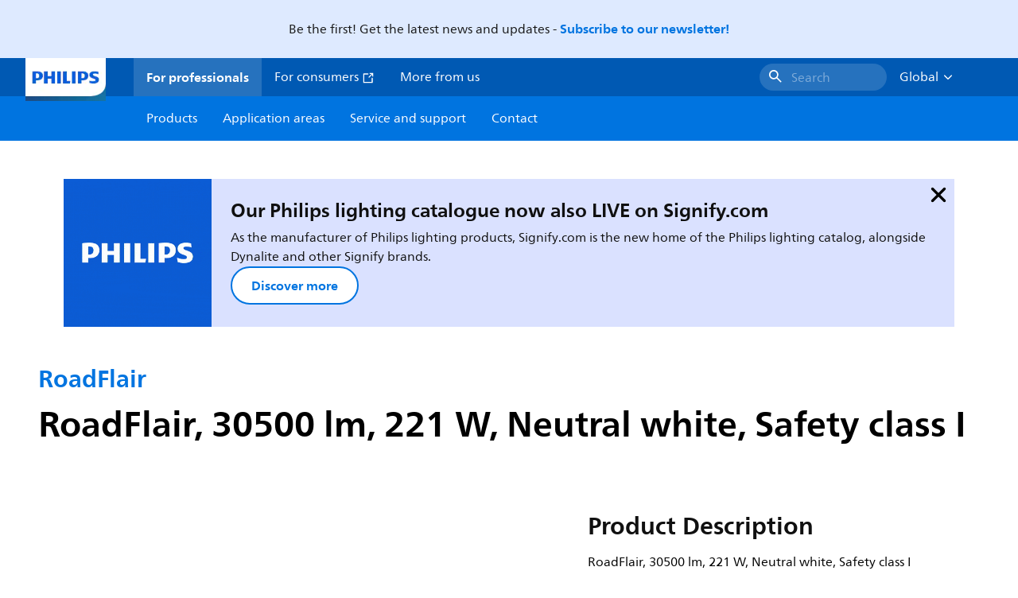

--- FILE ---
content_type: application/javascript;charset=utf-8
request_url: https://www.lighting.philips.com/etc.clientlibs/signify-brand-philips-lighting/clientlibs/clientlib-main-non-critical.min.defb762cce0b980dcf8f7be5e082f490.js
body_size: 199965
content:
/*! For license information please see index.min.js.LICENSE.txt */
!function(){var t,e,o,n,i={75:function(t,e,o){"use strict";var n,i,r;o.d(e,{$M:function(){return i},lK:function(){return r}}),function(t){t.ui="ui"}(n||(n={})),function(t){t.arrowLeft="arrow-left",t.arrowRight="arrow-right",t.arrowSorting="sorting",t.arrowSortingAsc="sorting-asc",t.arrowSortingDesc="sorting-desc",t.arrowsArrowUp="arrows-arrow-up",t.arrowsLeft="arrows-left",t.arrowsRight="arrows-right",t.arrowsUp="arrows-up",t.bulb="bulb",t.checkmark="checkmark",t.claim="claim",t.close="close",t.cog="cog",t.collapse="collapse",t.copy="copy",t.expand="expand",t.glossaryIcon="glossary-icon",t.heartFilled="heart-filled",t.heartUnfilled="heart-unfilled",t.infoAlert="info-alert",t.refresh="refresh",t.right="right",t.zoom="zoom",t.chevronDown="chevron-down",t.chevronUp="chevron-up",t.down="down",t.left="left",t.loader="loader",t.arrowTriangleRight="arrow-triangle-right",t.arrowUp="arrow-up",t.arrowsArrowLeft="arrows-arrow-left",t.arrowsArrowRight="arrows-arrow-right",t.doc="doc",t.download="download",t.ecatFilter="ecat-filter",t.envelope="envelope",t.error="error",t.errorTriangle="error-triangle",t.external="external",t.gridView="grid-view",t.infoBullet="info-bullet",t.internal="internal",t.listView="list-view",t.noImage="no-image",t.pdf="pdf",t.pointedLeftArrow="arrows-pointed-left",t.pointedRightArrow="arrows-pointed-right",t.preview="preview",t.search="search",t.searchBlack="search-black",t.share="share",t.trashcan="trashcan",t.up="up"}(i||(i={})),function(t){t.none="",t.sm="sm",t.md="md",t.lg="lg"}(r||(r={}))},110:function(t,e,o){"use strict";o.d(e,{Z:function(){return i}});const n="productWishListData";const i=new class{getItemsFromLocalStorage(){const t=localStorage.getItem(n);return t?JSON.parse(t):[]}setItemsToLocalStorage(t){localStorage.setItem(n,JSON.stringify(t))}removeProductFromLocalStorage(t){const e=this.getItemsFromLocalStorage().filter((e=>e.code!==t.code));this.setItemsToLocalStorage(e)}}},292:function(t,e,o){"use strict";var n=o(4345),i=o(2327),r={"Content-Type":"application/x-www-form-urlencoded"};function s(t,e){!n.isUndefined(t)&&n.isUndefined(t["Content-Type"])&&(t["Content-Type"]=e)}var a,c={adapter:(("undefined"!=typeof process&&"[object process]"===Object.prototype.toString.call(process)||"undefined"!=typeof XMLHttpRequest)&&(a=o(8427)),a),transformRequest:[function(t,e){return i(e,"Accept"),i(e,"Content-Type"),n.isFormData(t)||n.isArrayBuffer(t)||n.isBuffer(t)||n.isStream(t)||n.isFile(t)||n.isBlob(t)?t:n.isArrayBufferView(t)?t.buffer:n.isURLSearchParams(t)?(s(e,"application/x-www-form-urlencoded;charset=utf-8"),t.toString()):n.isObject(t)?(s(e,"application/json;charset=utf-8"),JSON.stringify(t)):t}],transformResponse:[function(t){if("string"==typeof t)try{t=JSON.parse(t)}catch(t){}return t}],timeout:0,xsrfCookieName:"XSRF-TOKEN",xsrfHeaderName:"X-XSRF-TOKEN",maxContentLength:-1,validateStatus:function(t){return t>=200&&t<300}};c.headers={common:{Accept:"application/json, text/plain, */*"}},n.forEach(["delete","get","head"],(function(t){c.headers[t]={}})),n.forEach(["post","put","patch"],(function(t){c.headers[t]=n.merge(r)})),t.exports=c},546:function(t,e,o){"use strict";var n=o(4345);function i(){this.handlers=[]}i.prototype.use=function(t,e){return this.handlers.push({fulfilled:t,rejected:e}),this.handlers.length-1},i.prototype.eject=function(t){this.handlers[t]&&(this.handlers[t]=null)},i.prototype.forEach=function(t){n.forEach(this.handlers,(function(e){null!==e&&t(e)}))},t.exports=i},577:function(t,e,o){"use strict";o.d(e,{A:function(){return Y}});var n,i=o(3862),r=o(8743),s=o(2397),a=o(5098);!function(t){t.URL="url",t.CONFIGURABLE="configurable",t.SCENE7_CONTENT="scene7_content",t.IMAGE="image",t.VIDEO="video",t.ZIP="ZIP",t.COLLECTION="collection"}(n||(n={}));var c=o(9176),l=o(75),u=o(3362),d=o(5893),p=o(3825),f=o(8640),h=function(t,e,o,n){var i,r=arguments.length,s=r<3?e:null===n?n=Object.getOwnPropertyDescriptor(e,o):n;if("object"==typeof Reflect&&"function"==typeof Reflect.decorate)s=Reflect.decorate(t,e,o,n);else for(var a=t.length-1;a>=0;a--)(i=t[a])&&(s=(r<3?i(s):r>3?i(e,o,s):i(e,o))||s);return r>3&&s&&Object.defineProperty(e,o,s),s};let m=class extends d.A{};h([(0,i.kv)()],m.prototype,"autocomplete",void 0),m=h([(0,i.uA)({name:"resource-checkbox"})],m);var g=m,v=o(2881),_=(0,v.A)(g,(function(){var t=this,e=t._self._c;t._self._setupProxy;return e("label",{staticClass:"checkbox checkbox--foundation body-copy-1",class:t.getAdditionalCssClasses()},[t._t("default",(function(){return[t._v(t._s(t.label))]})),t._v(" "),t.subLabel?e("span",{staticClass:"checkbox__sub-label"},[t._v("("+t._s(t.subLabel)+")")]):t._e(),t._v(" "),e("input",{staticClass:"checkbox__input",attrs:{id:t.id,type:"checkbox",disabled:t.disabled,autocomplete:t.autocomplete},domProps:{checked:t.checked||t.value},on:{click:e=>t.$emit("onCheck",t.id,e.target.checked,e.target),change:function(e){return t.$emit("input",e.target.checked)}}}),t._v(" "),e("span",{staticClass:"checkbox__icon"},[e("Icon",{attrs:{"icon-name":t.icons.check,"icon-size":t.iconSize.sm}})],1)],2)}),[],!1,null,null,null).exports,y=o(3321),b=o(3858),C=o(2729),w=o(4716),S=o(5356),k=o(9223),A=o(9857),P=function(t,e,o,n){var i,r=arguments.length,s=r<3?e:null===n?n=Object.getOwnPropertyDescriptor(e,o):n;if("object"==typeof Reflect&&"function"==typeof Reflect.decorate)s=Reflect.decorate(t,e,o,n);else for(var a=t.length-1;a>=0;a--)(i=t[a])&&(s=(r<3?i(s):r>3?i(e,o,s):i(e,o))||s);return r>3&&s&&Object.defineProperty(e,o,s),s};const I=new Set(["PDF","TXT"]),E=["PDF"];let T=class extends i.lD{constructor(){super(...arguments),this.assetTypes=n,this.iconName=y.$M,this.isDesktop=!1,this.downloadState={isLoading:!1,downloadReady:!1,assets:[],archiveUrl:void 0,config:{archiveApiUrl:this.configuration.archiveApiUrl,brandCode:this.configuration.brandCode,privacyNoticePageUrl:""},taskId:"",isEmailAddressSent:!1,hasErrors:!1,totalPackageSize:"",processState:f.b.INITIAL_STATE}}mounted(){this.isDesktop=A.A.isLG(),A.A.onResize((()=>{this.isDesktop=A.A.isLG()}))}toggleCheckbox(){this.$emit("onResourceCheck",this.resource,this.resource.fileName,!this.isChecked)}fileName(t){return b.c.getDownloadAttribute(t,E)}trackingInfo(t,e){return JSON.stringify({event:{attributes:(0,w.g)(t,e.url,e.fileName,e.groupKey),effect:"direct-zip-download"}})}get linkTarget(){return this.isApiUrl(this.resource.url)||I.has(this.resource.type.toUpperCase())?"_blank":"_parent"}async handleCollectionDownload(t){let e;if(this.downloadState.isLoading=!0,this.downloadState.hasErrors=!1,this.downloadState.processState=f.b.IS_LOADING,this.downloadState.archiveUrl)return this.downloadState.isLoading=!1,void(this.downloadState.downloadReady=!0);try{for(const t of this.resource.collectionItems)this.downloadState.assets.push({name:t.name,uri:t.asset,title:"",size:"",sizeBytes:0,type:"",resourceType:""});e=await k.n.sendPostForZipCreation(this.downloadState,b.c.getSanitizedAssetName(t.title)),e&&(this.downloadState.taskId=e,await k.n.poll(e).then((t=>{const e=t.data;this.downloadState.archiveUrl=e.archiveUrl,this.downloadState.processState=f.b.DOWNLOAD_READY,this.isDesktop||this.downloadAssets()})))}catch{this.downloadState.hasErrors=!0,this.downloadState.processState=f.b.DOWNLOAD_ERROR}finally{this.downloadState.isLoading=!1,this.downloadState.downloadReady=!0}}downloadAssets(){window.open(this.downloadState.archiveUrl,"_parent","download"),this.downloadState.downloadReady=!1}getVirtualAssetURL(t){return`${t.title}.${t.type.toLowerCase()}`}isApiUrl(t){return t.includes("kabisa.io")}async handleApiDownlaod(t){await C.V.getAssetStatus(t)?window.open(t,"_blank"):this.$emit("apiAssetError")}get downloadTrackingEvent(){return S.z.DOWNLOAD}get isCollection(){return!!this.resource?.downloadUrl?.includes(this.assetTypes.COLLECTION)}get uniqueId(){let t=this.resource.fileName?.toLowerCase();return t=t?.replaceAll(/\s+/g,"_"),`${this.indexName}_${t}`}};P([(0,i.kv)()],T.prototype,"resource",void 0),P([(0,i.kv)()],T.prototype,"isCheckboxDisabled",void 0),P([(0,i.kv)()],T.prototype,"isChecked",void 0),P([(0,i.kv)()],T.prototype,"autocomplete",void 0),P([(0,i.kv)({default:""})],T.prototype,"indexName",void 0),P([(0,i.y_)()],T.prototype,"t",void 0),P([(0,i.y_)()],T.prototype,"configuration",void 0),T=P([(0,i.uA)({name:"resource-item",components:{Icon:u.A,ResourceCheckbox:_,Loader:a.A}})],T);var O=T,R=(0,v.A)(O,(function(){var t=this,e=t._self._c;t._self._setupProxy;return e("div",{staticClass:"resource-item clickable-area"},[e("div",{staticClass:"resource-item__file"},[e("span",{staticClass:"resource-item__file-label"},[e("ResourceCheckbox",{attrs:{id:t.uniqueId,checked:t.isChecked,disabled:t.isCheckboxDisabled,autocomplete:t.autocomplete},on:{onCheck:(e,o)=>t.$emit("onResourceCheck",t.resource,t.resource.fileName,o)}}),t._v(" "),e("button",{staticClass:"resource-item__file-info-button",attrs:{type:"button"},on:{click:t.toggleCheckbox}},[e("span",{staticClass:"resource-item__file-info body-copy-1--bold"},[t._v(t._s(t.resource.title))]),t._v(" "),t.resource.fileName?e("span",{staticClass:"resource-item__file-info"},[t._v("\n                    "+t._s(t.resource.fileName)+"\n                ")]):t._e(),t._v(" "),t.resource.type&&t.resource.fileSize?e("span",{staticClass:"resource-item__file-info"},[t._v("\n                    "+t._s(t.resource.type)+" "+t._s(t.resource.fileSize)+"\n                ")]):t._e(),t._v(" "),t.resource.type&&!t.resource.fileSize?e("span",{staticClass:"resource-item__file-info"},[t._v("\n                    "+t._s(t.resource.type)+"\n                ")]):t._e()])],1)]),t._v(" "),e("div",{staticClass:"resource-item__download"},[t.isCollection?[e("a",{directives:[{name:"show",rawName:"v-show",value:!t.downloadState.downloadReady&&!t.downloadState.isLoading,expression:"!downloadState.downloadReady && !downloadState.isLoading"}],staticClass:"resource-item__download-link clickable-area-link",attrs:{href:t.getVirtualAssetURL(t.resource),target:"_blank","aria-label":`icon ${t.iconName.download}`,"data-tracking-event":t.downloadTrackingEvent,"data-tracking-info":t.trackingInfo("open in browser",t.resource)},on:{click:function(e){return e.preventDefault(),t.handleCollectionDownload(t.resource)}}},[e("Icon",{attrs:{"icon-name":t.iconName.download}})],1),t._v(" "),t.downloadState.downloadReady?[t.isDesktop?e("div",{staticClass:"cta-component"},[e("div",{staticClass:"cta-component-wrapper"},[e("button",{staticClass:"button cta-component__link",attrs:{type:"button"},on:{click:t.downloadAssets}},[e("span",{staticClass:"cta-component-text"},[t._v(t._s(t.t.downloadAsset))])])])]):e("a",{staticClass:"resource-item__download-link clickable-area-link",attrs:{href:t.downloadState.archiveUrl,target:"_blank","aria-label":`icon ${t.iconName.download}`,"data-tracking-event":t.downloadTrackingEvent,"data-tracking-info":t.trackingInfo("open in browser",t.resource)}},[e("Icon",{attrs:{"icon-name":t.iconName.download}})],1)]:t._e(),t._v(" "),t.downloadState.isLoading?[e("div",{staticClass:"resource-item__download-loader"},[e("Loader",{attrs:{size:"sm"}}),t._v(" "),t.isDesktop?e("span",{staticClass:"resource-item__download-message body-copy-1--bold"},[t._v(t._s(t.t.preparingYourDownload))]):t._e()],1)]:t._e()]:[t.isApiUrl(t.resource.url)?e("a",{staticClass:"resource-item__download-link clickable-area-link",attrs:{href:t.resource.downloadUrl,download:t.fileName(t.resource.downloadUrl),target:t.linkTarget,"aria-label":`icon ${t.iconName.download}`,"data-tracking-event":t.downloadTrackingEvent,"data-tracking-info":t.trackingInfo("open in browser",t.resource)},on:{click:function(e){return e.preventDefault(),t.handleApiDownlaod(t.resource.downloadUrl)}}},[e("Icon",{attrs:{"icon-name":t.iconName.download}})],1):e("a",{staticClass:"resource-item__download-link clickable-area-link",attrs:{href:t.resource.downloadUrl,download:t.fileName(t.resource.downloadUrl),target:t.linkTarget,"aria-label":`icon ${t.iconName.download}`,"data-tracking-event":t.downloadTrackingEvent,"data-tracking-info":t.trackingInfo("open in browser",t.resource)}},[e("Icon",{attrs:{"icon-name":t.iconName.download}})],1)]],2)])}),[],!1,null,null,null).exports,L=o(5136),D=o(6064),x=o(2072),N=function(t,e,o,n){var i,r=arguments.length,s=r<3?e:null===n?n=Object.getOwnPropertyDescriptor(e,o):n;if("object"==typeof Reflect&&"function"==typeof Reflect.decorate)s=Reflect.decorate(t,e,o,n);else for(var a=t.length-1;a>=0;a--)(i=t[a])&&(s=(r<3?i(s):r>3?i(e,o,s):i(e,o))||s);return r>3&&s&&Object.defineProperty(e,o,s),s};const M=(0,r.MF)(s.M1.NAME_SPACE),F=M.State,$=M.Getter;let U=class extends((0,L.mixins)(D.A)){constructor(){super(...arguments),this.iconName=l.$M,this.iconSize=l.lK,this.autocomplete="off",this.modalStatus=!1}isChecked(t){return this.assets.some((e=>e.uri===t.url))}isLimitReached(t){return this.hasSizeLimitReached&&!this.isChecked(t)}toggleErrorModal(t){this.modalStatus=t,this.toggleBodyNoScroll(t)}toggleCategoryCheckbox(t){this.$emit("onToggleCategoryCheckbox",`group_${this.id}`,!this.isCategoryChecked),t&&t.target instanceof HTMLElement&&t.target.blur()}};N([F],U.prototype,"assets",void 0),N([$],U.prototype,"hasSizeLimitReached",void 0),N([(0,i.kv)()],U.prototype,"category",void 0),N([(0,i.kv)()],U.prototype,"isCategoryChecked",void 0),N([(0,i.kv)()],U.prototype,"isCategoryLimitReached",void 0),N([(0,i.kv)()],U.prototype,"id",void 0),N([(0,i.y_)()],U.prototype,"t",void 0),U=N([(0,i.uA)({name:"resources",components:{Icon:u.A,ResourceCheckbox:_,ResourceItem:R,Modal:x.A}})],U);var j=U,V=(0,v.A)(j,(function(){var t=this,e=t._self._c;t._self._setupProxy;return e("div",{staticClass:"resources-component__content-wrapper"},[e("div",{staticClass:"resources-component__content-item-category"},[e("h4",{staticClass:"heading-4 resources-component__content-item-wrapper"},[e("ResourceCheckbox",{attrs:{id:`group_${t.id}`,checked:t.isCategoryChecked,disabled:t.isCategoryLimitReached,autocomplete:t.autocomplete},on:{onCheck:(e,o)=>t.$emit("onToggleCategoryCheckbox",e,o)}}),t._v(" "),e("button",{staticClass:"resources-component__content-item-category-button",attrs:{type:"button"},on:{click:function(e){return e.stopPropagation(),t.toggleCategoryCheckbox.apply(null,arguments)}}},[t._v("\n                "+t._s(t.category.title)+"\n            ")])],1)]),t._v(" "),e("div",{staticClass:"resources-component__content-item-list"},t._l(t.category.list,(function(o,n){return e("ResourceItem",{key:n,attrs:{"index-name":`group_${t.id}_item_${n}`,resource:o,"is-checked":t.isChecked(o),"is-disabled":t.isLimitReached(o),autocomplete:t.autocomplete},on:{onResourceCheck:(e,o,n)=>t.$emit("onToggleCheckbox",e,o,n),apiAssetError:()=>t.toggleErrorModal(!0)}})})),1),t._v(" "),e("Modal",{staticClass:"resources-component__modal",attrs:{"is-open":t.modalStatus},on:{close:function(e){return t.toggleErrorModal(!1)}},scopedSlots:t._u([{key:"body",fn:function(){return[e("Icon",{attrs:{"icon-name":t.iconName.errorTriangle,"icon-size":t.iconSize.lg}}),t._v(" "),e("h4",{staticClass:"resources-component__modal-header heading-5"},[t._v(t._s(t.t.fileUnavailableHeader))]),t._v(" "),e("span",{staticClass:"resources-component__modal-message text-label--light"},[t._v(t._s(t.t.fileUnavailableContent))])]},proxy:!0}])})],1)}),[],!1,null,null,null),B=V.exports,z=function(t,e,o,n){var i,r=arguments.length,s=r<3?e:null===n?n=Object.getOwnPropertyDescriptor(e,o):n;if("object"==typeof Reflect&&"function"==typeof Reflect.decorate)s=Reflect.decorate(t,e,o,n);else for(var a=t.length-1;a>=0;a--)(i=t[a])&&(s=(r<3?i(s):r>3?i(e,o,s):i(e,o))||s);return r>3&&s&&Object.defineProperty(e,o,s),s};const H=(0,r.MF)(s.M1.NAME_SPACE),G=H.Action,W=H.State,q=H.Getter;let K=class extends i.lD{constructor(){super(...arguments),this.t=this.translations,this.configuration=this.config,this.iconName=l.$M,this.iconSize=l.lK,this.assetTypes=n,this.resourcesExpandedMode=!0,this.downloadAllAssets=!1,this.resourceItems=[...this.info.items]}get titleClass(){return["heading-2"]}onProcessStateChange(t){t===f.b.DOWNLOAD_READY&&(this.downloadAllAssets=!1)}created(){if(this.resourceItems)for(const t of this.resourceItems)for(const e of t.list)!e.url&&e.assetCollection&&(e.url=this.buildCollectionURL(e,t),e.downloadUrl=this.buildCollectionURL(e,t)),!e.type&&e.assetCollection&&(e.type=this.assetTypes.ZIP)}buildCollectionURL(t,e){const o=e.title.replaceAll(/[^A-Za-z]/g,""),n=t.title.replaceAll(/[^ A-Za-z]/g,"");return`${this.assetTypes.COLLECTION}/${o}/${n}`}getDownloadFromResource(t){return{name:t.downloadFileName||t.fileName||t.title,uri:t.url,title:t.title,size:t.fileSize,sizeBytes:t.fileSizeBytes,type:t.type,resourceType:t.groupKey,collection:t.collectionItems||void 0}}addResourceToDownloadList(t){const e=this.getDownloadFromResource(t);this.addDownload(e),c.F.trackAddDownload(e,this.$el,"resource-component")}removeResourceFromDownloadList(t){const e=this.getDownloadFromResource(t);this.removeDownload(e),c.F.trackRemoveDownload(e,this.$el,"resource-component")}onToggleCheckbox(t,e,o){o?this.addResourceToDownloadList(t):this.removeResourceFromDownloadList(t)}onToggleCategoryCheckbox(t,e,o){if(o)for(const e of t.list)this.addResourceToDownloadList(e);else for(const e of t.list)this.removeResourceFromDownloadList(e)}isCategoryChecked(t){return!t.list.map((t=>this.assets.some((e=>e.uri===t.url)))).includes(!1)}isCategoryLimitReached(t){return this.hasSizeLimitReached&&!this.isCategoryChecked(t)}toggleResources(){this.resourcesExpandedMode=!this.resourcesExpandedMode}downloadAllResources(){this.downloadAllAssets=!0;const t=this.assets;for(const e of this.resourceItems)for(const o of e.list)t.some((t=>t.uri===o.url))||t.push(this.getDownloadFromResource(o));t&&(this.addAllDownloads(t),c.F.trackAddAllDownload(t,this.$el,"resource-component"))}get resourcesAnalytics(){const t=this.resourcesExpandedMode?"expand":"collapse";return{trackingEvent:`component/resources/${t}/click`,trackingInfo:JSON.stringify({event:{category:`${t}-resources`,effect:`${t} resources`,label:this.translations.downloads}})}}};z([G(s.Pb.ADD_UNIQUE_DOWNLOAD)],K.prototype,"addDownload",void 0),z([G(s.Pb.REMOVE_UNIQUE_DOWNLOAD)],K.prototype,"removeDownload",void 0),z([G(s.Pb.ADD_ALL_UNIQUE_DOWNLOADS)],K.prototype,"addAllDownloads",void 0),z([G(s.Pb.START_DOWNLOAD_ALL)],K.prototype,"startDownloadAll",void 0),z([W],K.prototype,"assets",void 0),z([W],K.prototype,"processState",void 0),z([W],K.prototype,"isLoading",void 0),z([q],K.prototype,"hasSizeLimitReached",void 0),z([(0,i.kv)()],K.prototype,"info",void 0),z([(0,i.kv)()],K.prototype,"translations",void 0),z([(0,i.kv)()],K.prototype,"config",void 0),z([(0,i.ku)()],K.prototype,"t",void 0),z([(0,i.ku)()],K.prototype,"configuration",void 0),z([(0,i.ox)("processState")],K.prototype,"onProcessStateChange",null),K=z([(0,i.uA)({name:"resources",components:{Icon:u.A,Checkbox:d.A,TransitionExpand:p.A,Loader:a.A,ResourceContent:B}})],K);var Q=K,Y=(0,v.A)(Q,(function(){var t=this,e=t._self._c;t._self._setupProxy;return t.resourceItems?e("div",{staticClass:"ecat-container ecat-container--centered"},[e("div",{staticClass:"resources-component__header"},[e("div",{staticClass:"resources-component__header-title"},[e("h2",{class:t.titleClass},[t._v("\n                "+t._s(t.translations.downloads)+"\n            ")])]),t._v(" "),e("div",{staticClass:"resources-component__header-cta cta-component"},[t.resourcesExpandedMode?e("div",{staticClass:"cta-component-wrapper resources-component__download-all"},[e("button",{staticClass:"button button--secondary cta-component__link",attrs:{title:t.translations.selectAll,disabled:t.isLoading,type:"button"},on:{click:t.downloadAllResources}},[e("span",{staticClass:"cta-component-text"},[t._v("\n                        "+t._s(t.translations.selectAll)+"\n                    ")])])]):t._e(),t._v(" "),e("button",{staticClass:"resources-component__accordion-toggler",attrs:{"data-tracking-event":t.resourcesAnalytics.trackingEvent,"data-tracking-info":t.resourcesAnalytics.trackingInfo,type:"button"},on:{click:t.toggleResources}},[t.resourcesExpandedMode?e("span",{staticClass:"resources-component__accordion-toggler-collapse"},[e("Icon",{attrs:{"icon-name":t.iconName.collapse,"icon-size":t.iconSize.lg}})],1):e("span",{staticClass:"resources-component__accordion-toggler-expand"},[e("Icon",{attrs:{"icon-name":t.iconName.expand,"icon-size":t.iconSize.lg}})],1)])])]),t._v(" "),e("transition-expand",[t.resourcesExpandedMode?e("div",{staticClass:"resources-component__content"},[e("div",{staticClass:"resources-component__content-items"},t._l(t.resourceItems,(function(o,n){return e("div",{key:n,staticClass:"resources-component__content-items-item"},[e("ResourceContent",{attrs:{id:n,category:o,"is-category-checked":t.isCategoryChecked(o),"is-category-limit-reached":t.isCategoryLimitReached(o)},on:{onToggleCategoryCheckbox:(e,n)=>t.onToggleCategoryCheckbox(o,e,n),onToggleCheckbox:(e,o,n)=>t.onToggleCheckbox(e,o,n)}})],1)})),0),t._v(" "),t.isLoading?e("div",{staticClass:"resources-component__content-loading"},[e("Loader")],1):t._e()]):t._e()])],1):t._e()}),[],!1,null,null,null).exports},626:function(t,e,o){"use strict";o.d(e,{P:function(){return r}});var n=o(8089);let i={country:"",locale:"",paths:{icons:"/etc.clientlibs/icons/"},endpoints:{magento:"",magentoCached:"",store:""},commerceProfile:"",storeCode:"",pageInfo:{type:"",template:"",path:""},myAccount:{enabled:!1,clientId:"",domain:"",loginUri:"",returnToUri:"",languageCode:"en"},homepagePath:"",cart:{miniCart:!1}};"undefined"!=typeof signify&&(i=o.n(n)()(i,signify.config));const r=i},794:function(t,e,o){"use strict";o.d(e,{A:function(){return f}});var n=o(3862),i=o(75),r=o(5795),s=o(2436),a=o(110),c=o(3362),l=function(t,e,o,n){var i,r=arguments.length,s=r<3?e:null===n?n=Object.getOwnPropertyDescriptor(e,o):n;if("object"==typeof Reflect&&"function"==typeof Reflect.decorate)s=Reflect.decorate(t,e,o,n);else for(var a=t.length-1;a>=0;a--)(i=t[a])&&(s=(r<3?i(s):r>3?i(e,o,s):i(e,o))||s);return r>3&&s&&Object.defineProperty(e,o,s),s};let u=class extends n.lD{constructor(){super(...arguments),this.iconName=i.$M,this.isHeartFilled=!1,this.familyDetails={code:"",name:"",newStatus:!1}}mounted(){this.familyDetails={code:this.family.code,name:this.family.name,totalProducts:this.family.totalProducts,seoURL:this.family.seoURL,imageURL:this.family.imageURL,valueLadder:this.family.valueLadder,newStatus:this.family.newStatus,orderCode:this.family.orderCode,awardLogoURL:this.family.awardLogoURL},this.isHeartFilled=this.checkIfInWishList()}get computedIconName(){return this.isHeartFilled?this.iconName.heartFilled:this.iconName.heartUnfilled}toggleWishList(t){t.preventDefault(),this.isHeartFilled?this.removeFromWishlist():this.addToWishlist(),this.$emit("updateInWishList",this.isHeartFilled),s.A.$emit("wishListIsUpdated")}addToWishlist(){r.o.trackUpdateWishListClick(this.wishListElement,!0);const t=a.Z.getItemsFromLocalStorage();t.push(this.familyDetails),a.Z.setItemsToLocalStorage(t),this.isHeartFilled=!0}removeFromWishlist(){r.o.trackUpdateWishListClick(this.wishListElement,!1),a.Z.removeProductFromLocalStorage(this.familyDetails),this.isHeartFilled=!1}checkIfInWishList(){const t=a.Z.getItemsFromLocalStorage();return(t?t.filter((t=>t.code===this.familyDetails.code)):[]).length>0}};l([(0,n.kv)({required:!1})],u.prototype,"wishListTranslations",void 0),l([(0,n.kv)({required:!0})],u.prototype,"family",void 0),l([(0,n.oS)()],u.prototype,"wishListElement",void 0),u=l([(0,n.uA)({name:"wish-list-icon",components:{Icon:c.A}})],u);var d=u,p=(0,o(2881).A)(d,(function(){var t=this,e=t._self._c;t._self._setupProxy;return e("div",{ref:"wishListElement",staticClass:"wish-list-icon"},[e("button",{staticClass:"wish-list-button",attrs:{type:"button"},on:{click:function(e){return e.stopPropagation(),t.toggleWishList.apply(null,arguments)}}},[e("Icon",{attrs:{"icon-name":t.computedIconName}})],1)])}),[],!1,null,null,null),f=p.exports},884:function(t,e,o){"use strict";o.d(e,{A:function(){return a}});var n=o(3862),i=function(t,e,o,n){var i,r=arguments.length,s=r<3?e:null===n?n=Object.getOwnPropertyDescriptor(e,o):n;if("object"==typeof Reflect&&"function"==typeof Reflect.decorate)s=Reflect.decorate(t,e,o,n);else for(var a=t.length-1;a>=0;a--)(i=t[a])&&(s=(r<3?i(s):r>3?i(e,o,s):i(e,o))||s);return r>3&&s&&Object.defineProperty(e,o,s),s};let r=class extends n.lD{constructor(){super(...arguments),this.isActive=!1,this.position=this.popoverPosition}mounted(){this.getPosition(),document.addEventListener("scroll",this.getPosition)}beforeDestroy(){document.removeEventListener("scroll",this.getPosition)}get showTooltip(){return this.isActive&&!this.disabled||this.isShowViaTimeout}get popoverClassNames(){const t="tooltip__popover";return[t,`${t}--${this.position}`]}get activatorListeners(){const t={};return this.openOnHover?(t.mouseenter=()=>{this.isActive=!0,this.$emit("onTooltipEnter")},t.mouseleave=()=>{this.isActive=!1}):t.click=t=>{t.stopPropagation(),this.isActive=!this.isActive},t}getPosition(){const t=this.$refs.tooltip;document.querySelector(".sticky-navigation")&&t&&t.getBoundingClientRect().top<150?this.position="bottom":this.position=this.popoverPosition}};i([(0,n.kv)({default:!1})],r.prototype,"openOnHover",void 0),i([(0,n.kv)({default:!1})],r.prototype,"disabled",void 0),i([(0,n.kv)({default:!1})],r.prototype,"isShowViaTimeout",void 0),i([(0,n.kv)({default:"top"})],r.prototype,"popoverPosition",void 0),r=i([(0,n.uA)({name:"tooltip"})],r);var s=r,a=(0,o(2881).A)(s,(function(){var t=this,e=t._self._c;t._self._setupProxy;return e("div",t._g({ref:"tooltip",staticClass:"tooltip"},t.activatorListeners),[t._t("activator"),t._v(" "),t.showTooltip?e("div",{class:t.popoverClassNames},[t._t("tooltip")],2):t._e()],2)}),[],!1,null,null,null).exports},1136:function(t,e,o){"use strict";o.d(e,{Eb:function(){return d},Hj:function(){return u}});var n=o(4012),i=o(3594),r=o(8089),s=o.n(r),a=o(6229),c=o.n(a);const l=()=>({version:n.$c,page:{pageInfo:{pageID:"",pageName:"",destinationURL:window.location.href,referringURL:document.referrer,environment:"",issueDate:"",breadcrumbs:[]},category:{pageType:"",categories:[],primaryCategory:""},attributes:{locale:"",country:"",language:"",brand:"",subbrand:""},products:[]}}),u=t=>{let e=l();const o=i.z[i.XN.PAGE_VIEW].toString(),n=Array.from(t.querySelectorAll(`[data-tracking-event="${o}"]`));var r,s;return r=[t,...n],s=e,r.forEach((t=>{try{const e=t.getAttribute(i.ye.DATA_TRACKING_INFO_KEY);if(e){const t=JSON.parse(e);s=c()(s,t,((t,e)=>{if(Array.isArray(t))return t.concat(e)}))}}catch(e){throw new Error(`Couldn't parse string in ${i.ye.DATA_TRACKING_INFO_KEY} for element: ${t}\n                 Original error:\n                 ${e}\n                `)}})),e=s,e},d=t=>{let e=l();return e=s()(e,t),e}},1235:function(t,e,o){"use strict";o.d(e,{ZL:function(){return l}});var n=o(9845),i=o.n(n);function r(t){return r="function"==typeof Symbol&&"symbol"==typeof Symbol.iterator?function(t){return typeof t}:function(t){return t&&"function"==typeof Symbol&&t.constructor===Symbol&&t!==Symbol.prototype?"symbol":typeof t},r(t)}var s={selector:"vue-portal-target-".concat(((t=21)=>{let e="",o=0|t;for(;o--;)e+="useandom-26T198340PX75pxJACKVERYMINDBUSHWOLF_GQZbfghjklqvwyzrict"[64*Math.random()|0];return e})())},a="undefined"!=typeof window&&void 0!==("undefined"==typeof document?"undefined":r(document)),c=i().extend({abstract:!0,name:"PortalOutlet",props:["nodes","tag"],data:function(t){return{updatedNodes:t.nodes}},render:function(t){var e=this.updatedNodes&&this.updatedNodes();return e?1!==e.length||e[0].text?t(this.tag||"DIV",e):e:t()},destroyed:function(){var t=this.$el;t&&t.parentNode.removeChild(t)}}),l=i().extend({name:"VueSimplePortal",props:{disabled:{type:Boolean},prepend:{type:Boolean},selector:{type:String,default:function(){return"#".concat(s.selector)}},tag:{type:String,default:"DIV"}},render:function(t){if(this.disabled){var e=this.$scopedSlots&&this.$scopedSlots.default();return e?e.length<2&&!e[0].text?e:t(this.tag,e):t()}return t()},created:function(){this.getTargetEl()||this.insertTargetEl()},updated:function(){var t=this;this.$nextTick((function(){t.disabled||t.slotFn===t.$scopedSlots.default||(t.container.updatedNodes=t.$scopedSlots.default),t.slotFn=t.$scopedSlots.default}))},beforeDestroy:function(){this.unmount()},watch:{disabled:{immediate:!0,handler:function(t){t?this.unmount():this.$nextTick(this.mount)}}},methods:{getTargetEl:function(){if(a)return document.querySelector(this.selector)},insertTargetEl:function(){if(a){var t=document.querySelector("body"),e=document.createElement(this.tag);e.id=this.selector.substring(1),t.appendChild(e)}},mount:function(){if(a){var t=this.getTargetEl(),e=document.createElement("DIV");this.prepend&&t.firstChild?t.insertBefore(e,t.firstChild):t.appendChild(e),this.container=new c({el:e,parent:this,propsData:{tag:this.tag,nodes:this.$scopedSlots.default}})}},unmount:function(){this.container&&(this.container.$destroy(),delete this.container)}}});function u(t){var e,o=arguments.length>1&&void 0!==arguments[1]?arguments[1]:{};t.component(o.name||"portal",l),o.defaultSelector&&(e=o.defaultSelector,s.selector=e)}"undefined"!=typeof window&&window.Vue&&window.Vue===i()&&i().use(u)},1463:function(t,e,o){"use strict";o.r(e);var n=o(577),i=o(5220),r=o(2441);const s={getComponentDefinition:()=>n.A,getStoreDefinitions:()=>[i.h],getStorePluginDefinitions:()=>[...r.A]};e.default=s},1582:function(t,e,o){"use strict";o.d(e,{L8:function(){return S},PY:function(){return w},aH:function(){return C},i0:function(){return k}});var n=("undefined"!=typeof window?window:void 0!==o.g?o.g:{}).__VUE_DEVTOOLS_GLOBAL_HOOK__;function i(t,e){if(void 0===e&&(e=[]),null===t||"object"!=typeof t)return t;var o,n=(o=function(e){return e.original===t},e.filter(o)[0]);if(n)return n.copy;var r=Array.isArray(t)?[]:{};return e.push({original:t,copy:r}),Object.keys(t).forEach((function(o){r[o]=i(t[o],e)})),r}function r(t,e){Object.keys(t).forEach((function(o){return e(t[o],o)}))}function s(t){return null!==t&&"object"==typeof t}var a=function(t,e){this.runtime=e,this._children=Object.create(null),this._rawModule=t;var o=t.state;this.state=("function"==typeof o?o():o)||{}},c={namespaced:{configurable:!0}};c.namespaced.get=function(){return!!this._rawModule.namespaced},a.prototype.addChild=function(t,e){this._children[t]=e},a.prototype.removeChild=function(t){delete this._children[t]},a.prototype.getChild=function(t){return this._children[t]},a.prototype.hasChild=function(t){return t in this._children},a.prototype.update=function(t){this._rawModule.namespaced=t.namespaced,t.actions&&(this._rawModule.actions=t.actions),t.mutations&&(this._rawModule.mutations=t.mutations),t.getters&&(this._rawModule.getters=t.getters)},a.prototype.forEachChild=function(t){r(this._children,t)},a.prototype.forEachGetter=function(t){this._rawModule.getters&&r(this._rawModule.getters,t)},a.prototype.forEachAction=function(t){this._rawModule.actions&&r(this._rawModule.actions,t)},a.prototype.forEachMutation=function(t){this._rawModule.mutations&&r(this._rawModule.mutations,t)},Object.defineProperties(a.prototype,c);var l=function(t){this.register([],t,!1)};function u(t,e,o){if(e.update(o),o.modules)for(var n in o.modules){if(!e.getChild(n))return void 0;u(t.concat(n),e.getChild(n),o.modules[n])}}l.prototype.get=function(t){return t.reduce((function(t,e){return t.getChild(e)}),this.root)},l.prototype.getNamespace=function(t){var e=this.root;return t.reduce((function(t,o){return t+((e=e.getChild(o)).namespaced?o+"/":"")}),"")},l.prototype.update=function(t){u([],this.root,t)},l.prototype.register=function(t,e,o){var n=this;void 0===o&&(o=!0);var i=new a(e,o);0===t.length?this.root=i:this.get(t.slice(0,-1)).addChild(t[t.length-1],i);e.modules&&r(e.modules,(function(e,i){n.register(t.concat(i),e,o)}))},l.prototype.unregister=function(t){var e=this.get(t.slice(0,-1)),o=t[t.length-1],n=e.getChild(o);n&&n.runtime&&e.removeChild(o)},l.prototype.isRegistered=function(t){var e=this.get(t.slice(0,-1)),o=t[t.length-1];return!!e&&e.hasChild(o)};var d;var p=function(t){var e=this;void 0===t&&(t={}),!d&&"undefined"!=typeof window&&window.Vue&&b(window.Vue);var o=t.plugins;void 0===o&&(o=[]);var i=t.strict;void 0===i&&(i=!1),this._committing=!1,this._actions=Object.create(null),this._actionSubscribers=[],this._mutations=Object.create(null),this._wrappedGetters=Object.create(null),this._modules=new l(t),this._modulesNamespaceMap=Object.create(null),this._subscribers=[],this._watcherVM=new d,this._makeLocalGettersCache=Object.create(null);var r=this,s=this.dispatch,a=this.commit;this.dispatch=function(t,e){return s.call(r,t,e)},this.commit=function(t,e,o){return a.call(r,t,e,o)},this.strict=i;var c=this._modules.root.state;v(this,c,[],this._modules.root),g(this,c),o.forEach((function(t){return t(e)})),(void 0!==t.devtools?t.devtools:d.config.devtools)&&function(t){n&&(t._devtoolHook=n,n.emit("vuex:init",t),n.on("vuex:travel-to-state",(function(e){t.replaceState(e)})),t.subscribe((function(t,e){n.emit("vuex:mutation",t,e)}),{prepend:!0}),t.subscribeAction((function(t,e){n.emit("vuex:action",t,e)}),{prepend:!0}))}(this)},f={state:{configurable:!0}};function h(t,e,o){return e.indexOf(t)<0&&(o&&o.prepend?e.unshift(t):e.push(t)),function(){var o=e.indexOf(t);o>-1&&e.splice(o,1)}}function m(t,e){t._actions=Object.create(null),t._mutations=Object.create(null),t._wrappedGetters=Object.create(null),t._modulesNamespaceMap=Object.create(null);var o=t.state;v(t,o,[],t._modules.root,!0),g(t,o,e)}function g(t,e,o){var n=t._vm;t.getters={},t._makeLocalGettersCache=Object.create(null);var i=t._wrappedGetters,s={};r(i,(function(e,o){s[o]=function(t,e){return function(){return t(e)}}(e,t),Object.defineProperty(t.getters,o,{get:function(){return t._vm[o]},enumerable:!0})}));var a=d.config.silent;d.config.silent=!0,t._vm=new d({data:{$$state:e},computed:s}),d.config.silent=a,t.strict&&function(t){t._vm.$watch((function(){return this._data.$$state}),(function(){0}),{deep:!0,sync:!0})}(t),n&&(o&&t._withCommit((function(){n._data.$$state=null})),d.nextTick((function(){return n.$destroy()})))}function v(t,e,o,n,i){var r=!o.length,s=t._modules.getNamespace(o);if(n.namespaced&&(t._modulesNamespaceMap[s],t._modulesNamespaceMap[s]=n),!r&&!i){var a=_(e,o.slice(0,-1)),c=o[o.length-1];t._withCommit((function(){d.set(a,c,n.state)}))}var l=n.context=function(t,e,o){var n=""===e,i={dispatch:n?t.dispatch:function(o,n,i){var r=y(o,n,i),s=r.payload,a=r.options,c=r.type;return a&&a.root||(c=e+c),t.dispatch(c,s)},commit:n?t.commit:function(o,n,i){var r=y(o,n,i),s=r.payload,a=r.options,c=r.type;a&&a.root||(c=e+c),t.commit(c,s,a)}};return Object.defineProperties(i,{getters:{get:n?function(){return t.getters}:function(){return function(t,e){if(!t._makeLocalGettersCache[e]){var o={},n=e.length;Object.keys(t.getters).forEach((function(i){if(i.slice(0,n)===e){var r=i.slice(n);Object.defineProperty(o,r,{get:function(){return t.getters[i]},enumerable:!0})}})),t._makeLocalGettersCache[e]=o}return t._makeLocalGettersCache[e]}(t,e)}},state:{get:function(){return _(t.state,o)}}}),i}(t,s,o);n.forEachMutation((function(e,o){!function(t,e,o,n){var i=t._mutations[e]||(t._mutations[e]=[]);i.push((function(e){o.call(t,n.state,e)}))}(t,s+o,e,l)})),n.forEachAction((function(e,o){var n=e.root?o:s+o,i=e.handler||e;!function(t,e,o,n){var i=t._actions[e]||(t._actions[e]=[]);i.push((function(e){var i,r=o.call(t,{dispatch:n.dispatch,commit:n.commit,getters:n.getters,state:n.state,rootGetters:t.getters,rootState:t.state},e);return(i=r)&&"function"==typeof i.then||(r=Promise.resolve(r)),t._devtoolHook?r.catch((function(e){throw t._devtoolHook.emit("vuex:error",e),e})):r}))}(t,n,i,l)})),n.forEachGetter((function(e,o){!function(t,e,o,n){if(t._wrappedGetters[e])return void 0;t._wrappedGetters[e]=function(t){return o(n.state,n.getters,t.state,t.getters)}}(t,s+o,e,l)})),n.forEachChild((function(n,r){v(t,e,o.concat(r),n,i)}))}function _(t,e){return e.reduce((function(t,e){return t[e]}),t)}function y(t,e,o){return s(t)&&t.type&&(o=e,e=t,t=t.type),{type:t,payload:e,options:o}}function b(t){d&&t===d||function(t){if(Number(t.version.split(".")[0])>=2)t.mixin({beforeCreate:o});else{var e=t.prototype._init;t.prototype._init=function(t){void 0===t&&(t={}),t.init=t.init?[o].concat(t.init):o,e.call(this,t)}}function o(){var t=this.$options;t.store?this.$store="function"==typeof t.store?t.store():t.store:t.parent&&t.parent.$store&&(this.$store=t.parent.$store)}}(d=t)}f.state.get=function(){return this._vm._data.$$state},f.state.set=function(t){0},p.prototype.commit=function(t,e,o){var n=this,i=y(t,e,o),r=i.type,s=i.payload,a=(i.options,{type:r,payload:s}),c=this._mutations[r];c&&(this._withCommit((function(){c.forEach((function(t){t(s)}))})),this._subscribers.slice().forEach((function(t){return t(a,n.state)})))},p.prototype.dispatch=function(t,e){var o=this,n=y(t,e),i=n.type,r=n.payload,s={type:i,payload:r},a=this._actions[i];if(a){try{this._actionSubscribers.slice().filter((function(t){return t.before})).forEach((function(t){return t.before(s,o.state)}))}catch(t){0}var c=a.length>1?Promise.all(a.map((function(t){return t(r)}))):a[0](r);return new Promise((function(t,e){c.then((function(e){try{o._actionSubscribers.filter((function(t){return t.after})).forEach((function(t){return t.after(s,o.state)}))}catch(t){0}t(e)}),(function(t){try{o._actionSubscribers.filter((function(t){return t.error})).forEach((function(e){return e.error(s,o.state,t)}))}catch(t){0}e(t)}))}))}},p.prototype.subscribe=function(t,e){return h(t,this._subscribers,e)},p.prototype.subscribeAction=function(t,e){return h("function"==typeof t?{before:t}:t,this._actionSubscribers,e)},p.prototype.watch=function(t,e,o){var n=this;return this._watcherVM.$watch((function(){return t(n.state,n.getters)}),e,o)},p.prototype.replaceState=function(t){var e=this;this._withCommit((function(){e._vm._data.$$state=t}))},p.prototype.registerModule=function(t,e,o){void 0===o&&(o={}),"string"==typeof t&&(t=[t]),this._modules.register(t,e),v(this,this.state,t,this._modules.get(t),o.preserveState),g(this,this.state)},p.prototype.unregisterModule=function(t){var e=this;"string"==typeof t&&(t=[t]),this._modules.unregister(t),this._withCommit((function(){var o=_(e.state,t.slice(0,-1));d.delete(o,t[t.length-1])})),m(this)},p.prototype.hasModule=function(t){return"string"==typeof t&&(t=[t]),this._modules.isRegistered(t)},p.prototype.hotUpdate=function(t){this._modules.update(t),m(this,!0)},p.prototype._withCommit=function(t){var e=this._committing;this._committing=!0,t(),this._committing=e},Object.defineProperties(p.prototype,f);var C=P((function(t,e){var o={};return A(e).forEach((function(e){var n=e.key,i=e.val;o[n]=function(){var e=this.$store.state,o=this.$store.getters;if(t){var n=I(this.$store,"mapState",t);if(!n)return;e=n.context.state,o=n.context.getters}return"function"==typeof i?i.call(this,e,o):e[i]},o[n].vuex=!0})),o})),w=P((function(t,e){var o={};return A(e).forEach((function(e){var n=e.key,i=e.val;o[n]=function(){for(var e=[],o=arguments.length;o--;)e[o]=arguments[o];var n=this.$store.commit;if(t){var r=I(this.$store,"mapMutations",t);if(!r)return;n=r.context.commit}return"function"==typeof i?i.apply(this,[n].concat(e)):n.apply(this.$store,[i].concat(e))}})),o})),S=P((function(t,e){var o={};return A(e).forEach((function(e){var n=e.key,i=e.val;i=t+i,o[n]=function(){if(!t||I(this.$store,"mapGetters",t))return this.$store.getters[i]},o[n].vuex=!0})),o})),k=P((function(t,e){var o={};return A(e).forEach((function(e){var n=e.key,i=e.val;o[n]=function(){for(var e=[],o=arguments.length;o--;)e[o]=arguments[o];var n=this.$store.dispatch;if(t){var r=I(this.$store,"mapActions",t);if(!r)return;n=r.context.dispatch}return"function"==typeof i?i.apply(this,[n].concat(e)):n.apply(this.$store,[i].concat(e))}})),o}));function A(t){return function(t){return Array.isArray(t)||s(t)}(t)?Array.isArray(t)?t.map((function(t){return{key:t,val:t}})):Object.keys(t).map((function(e){return{key:e,val:t[e]}})):[]}function P(t){return function(e,o){return"string"!=typeof e?(o=e,e=""):"/"!==e.charAt(e.length-1)&&(e+="/"),t(e,o)}}function I(t,e,o){return t._modulesNamespaceMap[o]}function E(t,e,o){var n=o?t.groupCollapsed:t.group;try{n.call(t,e)}catch(o){t.log(e)}}function T(t){try{t.groupEnd()}catch(e){t.log("—— log end ——")}}function O(){var t=new Date;return" @ "+R(t.getHours(),2)+":"+R(t.getMinutes(),2)+":"+R(t.getSeconds(),2)+"."+R(t.getMilliseconds(),3)}function R(t,e){return o="0",n=e-t.toString().length,new Array(n+1).join(o)+t;var o,n}var L={Store:p,install:b,version:"3.6.2",mapState:C,mapMutations:w,mapGetters:S,mapActions:k,createNamespacedHelpers:function(t){return{mapState:C.bind(null,t),mapGetters:S.bind(null,t),mapMutations:w.bind(null,t),mapActions:k.bind(null,t)}},createLogger:function(t){void 0===t&&(t={});var e=t.collapsed;void 0===e&&(e=!0);var o=t.filter;void 0===o&&(o=function(t,e,o){return!0});var n=t.transformer;void 0===n&&(n=function(t){return t});var r=t.mutationTransformer;void 0===r&&(r=function(t){return t});var s=t.actionFilter;void 0===s&&(s=function(t,e){return!0});var a=t.actionTransformer;void 0===a&&(a=function(t){return t});var c=t.logMutations;void 0===c&&(c=!0);var l=t.logActions;void 0===l&&(l=!0);var u=t.logger;return void 0===u&&(u=console),function(t){var d=i(t.state);void 0!==u&&(c&&t.subscribe((function(t,s){var a=i(s);if(o(t,d,a)){var c=O(),l=r(t),p="mutation "+t.type+c;E(u,p,e),u.log("%c prev state","color: #9E9E9E; font-weight: bold",n(d)),u.log("%c mutation","color: #03A9F4; font-weight: bold",l),u.log("%c next state","color: #4CAF50; font-weight: bold",n(a)),T(u)}d=a})),l&&t.subscribeAction((function(t,o){if(s(t,o)){var n=O(),i=a(t),r="action "+t.type+n;E(u,r,e),u.log("%c action","color: #03A9F4; font-weight: bold",i),T(u)}})))}}};e.Ay=L},1617:function(t,e,o){"use strict";var n=o(4345),i=o(7638),r=o(6945),s=o(292),a=o(4860),c=o(7825);function l(t){t.cancelToken&&t.cancelToken.throwIfRequested()}t.exports=function(t){return l(t),t.baseURL&&!a(t.url)&&(t.url=c(t.baseURL,t.url)),t.headers=t.headers||{},t.data=i(t.data,t.headers,t.transformRequest),t.headers=n.merge(t.headers.common||{},t.headers[t.method]||{},t.headers||{}),n.forEach(["delete","get","head","post","put","patch","common"],(function(e){delete t.headers[e]})),(t.adapter||s.adapter)(t).then((function(e){return l(t),e.data=i(e.data,e.headers,t.transformResponse),e}),(function(e){return r(e)||(l(t),e&&e.response&&(e.response.data=i(e.response.data,e.response.headers,t.transformResponse))),Promise.reject(e)}))}},1655:function(t,e,o){"use strict";var n;o.d(e,{$:function(){return n}}),function(t){t.YOUTUBE="youtube",t.SCENE_7="scene7",t.YOUKU="youku"}(n||(n={}))},1719:function(t,e,o){"use strict";o.d(e,{A:function(){return l}});var n=o(3862),i=o(3362),r=o(75),s=function(t,e,o,n){var i,r=arguments.length,s=r<3?e:null===n?n=Object.getOwnPropertyDescriptor(e,o):n;if("object"==typeof Reflect&&"function"==typeof Reflect.decorate)s=Reflect.decorate(t,e,o,n);else for(var a=t.length-1;a>=0;a--)(i=t[a])&&(s=(r<3?i(s):r>3?i(e,o,s):i(e,o))||s);return r>3&&s&&Object.defineProperty(e,o,s),s};let a=class extends n.lD{constructor(){super(...arguments),this.iconName=r.$M.refresh}};s([(0,n.kv)()],a.prototype,"noResultsMessageTranslation",void 0),a=s([(0,n.uA)({name:"product-no-result-message",components:{Icon:i.A}})],a);var c=a,l=(0,o(2881).A)(c,(function(){var t=this,e=t._self._c;t._self._setupProxy;return e("div",{staticClass:"product-no-result-message"},[e("p",{staticClass:"heading-5"},[t._v(t._s(t.noResultsMessageTranslation.noResultsMessage))]),t._v(" "),e("button",{staticClass:"reset-filters button button--link",attrs:{type:"button"},on:{click:e=>t.$emit("clearAllFiltersClicked",e)}},[e("Icon",{attrs:{"icon-name":t.iconName}}),t._v(" "),e("p",{staticClass:"reset-filters__title body-copy-1--bold"},[t._v(t._s(t.noResultsMessageTranslation.clearAll))])],1)])}),[],!1,null,null,null).exports},1792:function(t,e,o){"use strict";var n=o(7148);t.exports=function(t,e,o,i,r){var s=new Error(t);return n(s,e,o,i,r)}},1883:function(t,e,o){"use strict";o.d(e,{F:function(){return s}});var n,i=o(4012),r=o(5186);!function(t){t.ADD_TO_COMPARE="component/compare/add-for-compare/click",t.ADD_ALL_TO_COMPARE="component/compare/add-all-for-compare/click",t.REMOVE_FROM_COMPARE="component/compare/remove-from-compare/click",t.REMOVE_ALL_FROM_COMPARE="component/compare/remove-all-from-compare/click",t.START_COMPARE="component/compare/start-compare/click",t.WIDGET_TOGGLE="component/compare/widget/toggle",t.SHOW_ONLY_DIFFERENCES_TOGGLE="component/compare/page/show-only-differences",t.WIDGET_CLICK="component/compare-widget/click"}(n||(n={}));class s{static trackAddToCompare(t,e){const o={id:t.ctn,name:t.name};s.tracking(n.ADD_TO_COMPARE,"add-to-compare",e,o,"add item to compare list")}static trackRemoveFromCompare(t,e){const o={id:t.ctn,name:t.name};s.tracking(n.REMOVE_FROM_COMPARE,"remove-from-compare",e,o,"remove item from compare list")}static trackRemoveAllFromCompare(t){s.tracking(n.REMOVE_ALL_FROM_COMPARE,"remove-all-from-compare",t,{},"remove all from compare list","clear all products")}static trackAddAllToCompare(t,e){const o={products:t.map((t=>({id:t.ctn,name:t.name})))};s.tracking(n.ADD_ALL_TO_COMPARE,"add-all-to-compare",e,o,"add all to compare list")}static trackStartCompare(t,e){const o={products:t.map((t=>({id:t.ctn,name:t.name})))};s.tracking(n.START_COMPARE,"start-compare",e,o,"start compare")}static trackToggleWidget(t,e){const o=e?"hide widget":"show widget",i={widget:e?"hide":"show"};s.tracking(n.WIDGET_TOGGLE,"toggle-widget",t,i,o)}static trackToggleOnlyShowDifferencesWidget(t,e){const o=e?"checked show only differences":"unchecked show only differences",i={widget:e?"checked":"unchecked"};s.tracking(n.SHOW_ONLY_DIFFERENCES_TOGGLE,"toggle-show-only-differences",t,i,o)}static trackCompareWidgetClick(t,e){const o=t.map((t=>({productContext:"",id:t.id,idCode:{sku:"",ctn:t.ctn??t.id},name:t.name,price:{},availability:{},thumbnailUrl:t.image?.path??"",promoText:t.image?.alt??"",url:t.link}))),s=(0,i.uc)("compare-widget",`products_compared ${t?.length}`,e,!0,"click",{},"-",o);(0,r.V)(n.WIDGET_CLICK,s.eDLAnalyticsEvent)}static tracking(t,e,o,n,s,a){const c=(0,i.uc)(e,a??e,o,!0,"click",n,s);(0,r.V)(t,c.eDLAnalyticsEvent)}}},1937:function(t,e,o){"use strict";o.d(e,{A:function(){return D}});var n,i,r,s,a=o(3862),c=o(5136),l=o(9857),u=o(75),d=o(3321),p=o(3362),f=o(9688),h=o(1655),m=o(6019),g=o(7224),v=o(2489),_=o(4012);!function(t){t.THUMBNAIL_CLICK="component/product-carousel/click",t.SLIDE_NAVIGATION_CLICK="component/product-carousel/click",t.SLIDE_NAVIGATION_SWIPE="component/product-carousel/click",t.EXPAND_CLICK="component/product-carousel/click",t.DOWNLOAD_CLICK="component/product-carousel/download/click",t.CLOSE_CLICK="component/product-carousel/close/click"}(n||(n={})),function(t){t.REGULAR="regular",t.EXPANDED="expanded"}(i||(i={})),function(t){t.CLICK="click",t.SWIPE="swipe"}(r||(r={})),function(t){t.PREVIOUS_SLIDE="previous-slide",t.NEXT_SLIDE="next-slide",t.THUMBNAIL="thumbnail",t.EXPAND="expand",t.DOWNLOAD="download",t.CLOSE="close"}(s||(s={}));class y{static thumbnailClick(t,e,o,i,a,c){this.sendCarouselEvent(n.THUMBNAIL_CLICK,s.THUMBNAIL,t,r.CLICK,this.getProductCarouselMode(e),o,i,a,c,`show ${a}`)}static nextSlideClick(t,e,o,i,a,c){this.sendCarouselEvent(n.SLIDE_NAVIGATION_CLICK,s.NEXT_SLIDE,t,r.CLICK,this.getProductCarouselMode(e),o,i,a,c,`show ${a}`)}static prevSlideClick(t,e,o,i,a,c){this.sendCarouselEvent(n.SLIDE_NAVIGATION_CLICK,s.PREVIOUS_SLIDE,t,r.CLICK,this.getProductCarouselMode(e),o,i,a,c,`show ${a}`)}static prevSlideSwipe(t,e,o,i,a,c){this.sendCarouselEvent(n.SLIDE_NAVIGATION_SWIPE,s.PREVIOUS_SLIDE,t,r.SWIPE,this.getProductCarouselMode(e),o,i,a,c,`show ${a}`)}static nextSlideSwipe(t,e,o,i,a,c){this.sendCarouselEvent(n.SLIDE_NAVIGATION_SWIPE,s.NEXT_SLIDE,t,r.SWIPE,this.getProductCarouselMode(e),o,i,a,c,`show ${a}`)}static openFullscreen(t,e,o,a,c,l){this.sendCarouselEvent(n.EXPAND_CLICK,s.EXPAND,t,r.CLICK,i.REGULAR,o,a,c,l,"fullscreen carousel")}static downloadItem(t,e,o,n,i,r){const a=this.getProductCarouselMode(e);return(0,v.h9)({category:"carousel",effect:`download ${i}`,label:s.DOWNLOAD,attributes:{productCarouselMode:a,productCarouselResourceCaption:o,productCarouselResourceCode:n,productCarouselResourceName:i,productCarouselResourceUrl:r}})}static closeFullscreen(t){this.sendCloseCarouselEvent(n.CLOSE_CLICK,s.CLOSE,t,r.CLICK,"exit fullscreen carousel")}static sendCarouselEvent(t,e,o,n,i,r,s,a,c,l){const u={productCarouselMode:i,productCarouselResourceCaption:r,productCarouselResourceCode:s,productCarouselResourceName:a,productCarouselResourceUrl:c},d=(0,_.uc)("carousel",e,o,!0,n,u,l);(0,v.Xu)(t,d)}static sendCloseCarouselEvent(t,e,o,n,i){const r=(0,_.uc)("carousel",e,o,!0,n,{},i);(0,v.Xu)(t,r)}static getProductCarouselMode(t){return t?i.EXPANDED:i.REGULAR}}var b=o(6985),C=function(t,e,o,n){var i,r=arguments.length,s=r<3?e:null===n?n=Object.getOwnPropertyDescriptor(e,o):n;if("object"==typeof Reflect&&"function"==typeof Reflect.decorate)s=Reflect.decorate(t,e,o,n);else for(var a=t.length-1;a>=0;a--)(i=t[a])&&(s=(r<3?i(s):r>3?i(e,o,s):i(e,o))||s);return r>3&&s&&Object.defineProperty(e,o,s),s};let w=class extends b.A{get defaultRendition(){const t=this.commaSeparatedRenditions.split(",");return t&&t.length>1?t.at(-1):1===t.length?t[0]:"[data-uri]"}};C([(0,a.kv)()],w.prototype,"isPicture",void 0),C([(0,a.kv)()],w.prototype,"renditions",void 0),C([(0,a.kv)({default:"auto"})],w.prototype,"fetchPriority",void 0),w=C([(0,a.uA)({name:"image-fetch-priority"})],w);var S=w,k=o(2881),A=(0,k.A)(S,(function(){var t=this,e=t._self._c;t._self._setupProxy;return t.isPicture?e("picture",{class:t.pictureClass},[t._l(t.renditions,(function(o,n){return[n===t.renditions.length-1?[e("img",{key:`rendition:${o.media}${o.source}`,class:t.className,attrs:{src:o.source,alt:t.altText,fetchpriority:t.fetchPriority}})]:e("source",{key:`${o.source}${n}rendition`,attrs:{srcset:o.source,media:o.media}})]}))],2):e("img",{class:t.className,attrs:{src:t.defaultRendition,srcset:t.commaSeparatedRenditions,alt:t.altText,fetchpriority:t.fetchPriority}})}),[],!1,null,null,null).exports,P=o(794),I=o(3558),E=o(6064),T=function(t,e,o,n){var i,r=arguments.length,s=r<3?e:null===n?n=Object.getOwnPropertyDescriptor(e,o):n;if("object"==typeof Reflect&&"function"==typeof Reflect.decorate)s=Reflect.decorate(t,e,o,n);else for(var a=t.length-1;a>=0;a--)(i=t[a])&&(s=(r<3?i(s):r>3?i(e,o,s):i(e,o))||s);return r>3&&s&&Object.defineProperty(e,o,s),s};let O=class extends((0,c.mixins)(E.A)){constructor(){super(...arguments),this.iconName=u.$M,this.iconNameFoundation=d.$M,this.iconSize=u.lK.sm,this.swiperLoaded=!1,this.activeIndex=0,this.currentSlide=1,this.totalSlides=this.carouselItems.length,this.galleryView=!1,this.currentAsset=this.carouselItems[0],this.downloadUrl="",this.caption="",this.code="",this.scene7FileName="",this.scene7Url="",this.isUserSwiping=!1,this.itemInWishList=!1,this.customPrevButtonClass="",this.customNextButtonClass="",this.customExpandButtonClass="",this.customDownloadButtonClass="product-carousel__preview-download-link body-copy-1",this.customCloseButtonClass="",this.swiperPreviewOptions={centeredSlides:!0,spaceBetween:10,slidesPerView:1,watchSlidesProgress:!0,navigation:{nextEl:".product-carousel__preview-next",prevEl:".product-carousel__preview-prev"},grabCursor:!0,keyboard:{enabled:!0},pagination:{el:".product-carousel__preview-pagination",type:"progressbar"},breakpoints:{600:{autoHeight:!0}}},this.swiperThumbOptions={slidesPerView:3.4,spaceBetween:32,freeMode:!1,watchSlidesVisibility:!0,watchSlidesProgress:!0,grabCursor:!0,breakpoints:{1280:{slidesPerView:2.4}}}}async mounted(){const t=await this.loadSwiper();a.lD.use(t.default),this.swiperLoaded=!0,this.setupCarousel(),l.A.onResize((()=>{this.adjustCaption()}))}beforeDestroy(){const t=this.swiperPreview.swiper,e=this.swiperThumbs?.swiper;this.removeAnalyticsListeners(t,e)}get isSingleSlide(){return this.carouselItems.length<=1}onSliderMove(){this.isUserSwiping=!0}get isDesktopOrTabletView(){return l.A.isNotXS()}get showThumbSwiper(){return l.A.isLG()}get isDesktop(){return l.A.isLG()}get trackingInfoVideo(){return{trackingEvent:"component/product-detail/carousel/video/impression",trackingInfo:(0,m.V)("carousel","/carousel","carousel")}}get trackingInfo(){return{trackingEvent:"component/product-carousel/impression",trackingInfo:(0,m.V)("product-carousel","/product-carousel","product-carousel")}}get aspectRatioClasses(){return l.A.isXS()||this.quickPreviewMode?"aspect-ratio-box aspect-ratio-box--1-1":"aspect-ratio-box aspect-ratio-box--16-9"}getThumbnailRenditions(t){return[{source:`${t}?wid=240&hei=135&qlt=82`,media:"(min-width: 1280px)"},{source:`${t}?wid=196&hei=110&qlt=82`}]}getImageRenditions(t){return[{source:this.galleryView?`${t}?wid=1208&hei=704&qlt=82`:`${t}?wid=896&hei=504&qlt=82`,media:"(min-width: 1441px)"},{source:this.galleryView?`${t}?wid=1120&hei=653&qlt=82`:`${t}?wid=655&hei=368&qlt=82`,media:"(min-width: 1025px)"},{source:`${t}?wid=704&hei=410&qlt=82`,media:"(min-width: 601px)"},{source:`${t}?wid=375&hei=375&qlt=82`}]}setFetchPriority(t){return this.isDesktopOrTabletView&&0===t?"high":null}checkIfItemInWishList(t){return this.itemInWishList=t,this.itemInWishList}getDownloadUrl(){return this.currentAsset.video?this.currentAsset?.downloadUrl||this.getVideoUrl(this.currentAsset):this.currentAsset?.downloadUrl||this.currentAsset?.original}fileName(t){return g.c.getFileName(t)}onNextButtonClicked(t){y.nextSlideClick(t.currentTarget,this.galleryView,this.caption,this.code,this.scene7FileName,this.scene7Url)}onPrevButtonClicked(t){y.prevSlideClick(t.currentTarget,this.galleryView,this.caption,this.code,this.scene7FileName,this.scene7Url)}onSlideChange(){const t=this.swiperPreview.swiper;this.isUserSwiping&&(t.previousIndex>t.activeIndex&&this.onPrevSwipe(),t.previousIndex<t.activeIndex&&this.onNextSwipe(),this.isUserSwiping=!1)}onPrevSwipe(){y.prevSlideSwipe(this.swiperPreview.swiper.slides[this.swiperPreview.swiper.activeIndex],this.galleryView,this.caption,this.code,this.scene7FileName,this.scene7Url)}onNextSwipe(){y.nextSlideSwipe(this.swiperPreview.swiper.slides[this.swiperPreview.swiper.previousIndex],this.galleryView,this.caption,this.code,this.scene7FileName,this.scene7Url)}onThumbSliderClicked(t){void 0!==this.swiperThumbs.swiper.clickedIndex&&y.thumbnailClick(t.target,this.galleryView,this.caption,this.code,this.scene7FileName,this.scene7Url)}addAnalyticsListeners(t,e){t.on("slideChange",this.onSlideChange),t.on("sliderMove",this.onSliderMove),e?.on("click",this.onThumbSliderClicked)}removeAnalyticsListeners(t,e){t.off("slideChange",this.onSlideChange),t.off("sliderMove",this.onSliderMove),e?.off("click",this.onThumbSliderClicked)}setupCarousel(){this.totalSlides=this.carouselItems.length,this.downloadUrl=this.getDownloadUrl(),this.caption=this.carouselItems.length>0?this.carouselItems[0]?.caption:"",this.code=this.carouselItems.length>0?this.carouselItems[0]?.code:"",this.scene7FileName=this.carouselItems.length>0?this.carouselItems[0]?.scene7FileName:"",this.scene7Url=this.carouselItems.length>0?this.carouselItems[0]?.scene7Url:"",this.$nextTick((()=>{const t=this.swiperPreview.swiper,e=this.swiperThumbs?.swiper;t.on("activeIndexChange",(()=>{this.activeIndex=t.activeIndex,this.currentSlide=this.activeIndex+1,this.currentAsset=this.carouselItems[t.activeIndex],this.downloadUrl=this.getDownloadUrl(),this.caption=this.currentAsset?.caption,this.code=this.currentAsset?.code,this.scene7FileName=this.currentAsset?.scene7FileName,this.scene7Url=this.currentAsset?.scene7Url,this.adjustCaption(),e?.slideTo(t.activeIndex-1)})),this.isSingleSlide||(this.$nextTick((()=>{this.addAnalyticsListeners(t,e)})),this.showThumbSwiper&&this.linkCarousels(t))}))}videoPlayerConfig(t){return{videoPlayerConfig:{autoPlay:!1,controls:!0,videoId:t.scene7Info?.asset||"",title:t.name||"",autoLoop:!1,posterUrl:t.scene7Info?.serverUrl+t.scene7Info?.asset||"",videoUrl:this.getVideoUrl(t),fallback:t.scene7Info?.serverUrl+t.scene7Info?.asset||""},videoPlayerType:h.$.SCENE_7}}getVideoUrl(t){return t.scene7Info?.videoServerUrl&&t.scene7Info?.asset?t.scene7Info.videoServerUrl.endsWith("/")?`${t.scene7Info.videoServerUrl}${t.scene7Info.asset}`:`${t.scene7Info.videoServerUrl}/${t.scene7Info.asset}`:""}linkCarousels(t){t.thumbs.swiper=this.swiperThumbs.swiper,t.thumbs.init()}setGalleryView(t){this.quickPreviewMode||(this.swiperPreview.swiper.params.slidesPerView=l.A.isLG()?1.5:1,this.swiperPreview.swiper.params.spaceBetween=l.A.isLG()?40:0,this.galleryView=!0,this.setBodyNoScroll(),this.adjustCaption(),y.openFullscreen(t.currentTarget,this.galleryView,this.caption,this.code,this.scene7FileName,this.scene7Url))}get downloadAnalytics(){return{trackingEvent:n.DOWNLOAD_CLICK,trackingInfo:y.downloadItem(this.$el,this.galleryView,this.caption,this.code,this.scene7FileName,this.scene7Url)}}hideGalleryView(t){this.swiperPreview.swiper.params.slidesPerView=1,this.swiperPreview.swiper.params.spaceBetween=10,this.galleryView=!1,this.removeBodyNoScroll(),this.$nextTick((()=>{this.productCarouselNavigation.removeAttribute("style")})),y.closeFullscreen(t.currentTarget)}adjustCaptionHeight(){const t=(window.innerHeight-this.swiperSlide[this.activeIndex].$el.offsetHeight)/2-24-Number.parseInt(getComputedStyle(this.productCarouselCaption).bottom);this.productCarouselCaption.style.maxHeight=`${t}px`}adjustCaptionPosition(){const t=this.swiperSlide[this.activeIndex].$el.querySelector(".product-carousel__slide").clientHeight,e=(window.innerHeight+t)/2+24;this.productCarouselCaption.style.top=`${e}px`}adjustCaption(){this.$nextTick((()=>{this.productCarouselCaption&&(l.A.isXS()?this.adjustCaptionHeight():this.adjustCaptionPosition())}))}loadSwiper(){return o.e(332).then(o.t.bind(o,9195,23))}};T([(0,a.kv)()],O.prototype,"carouselItems",void 0),T([(0,a.kv)({default:!1})],O.prototype,"quickPreviewMode",void 0),T([(0,a.kv)()],O.prototype,"wishListConfig",void 0),T([(0,a.kv)()],O.prototype,"wishListTranslations",void 0),T([(0,a.kv)()],O.prototype,"wishListEnabled",void 0),T([(0,a.oS)()],O.prototype,"swiperPreview",void 0),T([(0,a.oS)()],O.prototype,"swiperThumbs",void 0),T([(0,a.oS)()],O.prototype,"videoPlayers",void 0),T([(0,a.oS)()],O.prototype,"productCarouselCaption",void 0),T([(0,a.oS)()],O.prototype,"swiperSlide",void 0),T([(0,a.oS)()],O.prototype,"productCarouselNavigation",void 0),O=T([(0,a.uA)({name:"product-carousel",components:{Icon:p.A,VideoPlayer:f.A,VImage:b.A,ImageFetchPriority:A,WishListIcon:P.A,Tooltip:I.A}})],O);var R=O,L=(0,k.A)(R,(function(){var t=this,e=t._self._c;t._self._setupProxy;return t.swiperLoaded?e("div",{staticClass:"product-carousel",attrs:{"data-tracking-event":t.trackingInfo.trackingEvent,"data-tracking-info":t.trackingInfo.trackingInfo}},[e("div",{staticClass:"product-carousel__preview",class:{"product-carousel__preview--fullscreen":t.galleryView}},[e("swiper",{ref:"swiperPreview",attrs:{options:t.swiperPreviewOptions}},[t._l(t.carouselItems,(function(o,n){return e("swiper-slide",{key:n,ref:"swiperSlide",refInFor:!0},[e("div",{class:t.aspectRatioClasses},[o.video?e("div",{staticClass:"product-carousel__slide product-carousel__video-slide"},[t.activeIndex===n?e("VideoPlayer",{attrs:{"video-player-config":t.videoPlayerConfig(o).videoPlayerConfig,"video-player-type":t.videoPlayerConfig(o).videoPlayerType,analytics:t.trackingInfoVideo}}):e("img",{staticClass:"product-carousel__image",attrs:{src:t.videoPlayerConfig(o).videoPlayerConfig.posterUrl,alt:t.videoPlayerConfig(o).videoPlayerConfig.title,fetchpriority:t.setFetchPriority(n)}})],1):e("button",{staticClass:"product-carousel__slide product-carousel__image-slide",attrs:{type:"button"},on:{click:t.setGalleryView}},[e("ImageFetchPriority",{attrs:{"is-picture":!0,"alt-text":o.altText,renditions:t.getImageRenditions(o.original),"fetch-priority":t.setFetchPriority(n),"class-name":"product-carousel__image"}})],1)])])})),t._v(" "),t.isSingleSlide?t._e():[e("div",{staticClass:"product-carousel__preview-pagination",attrs:{slot:"pagination"},slot:"pagination"})],t._v(" "),e("button",{staticClass:"product-carousel__preview-prev",class:t.customPrevButtonClass,attrs:{slot:"button-prev",type:"button"},on:{click:function(e){return e.stopPropagation(),t.onPrevButtonClicked.apply(null,arguments)}},slot:"button-prev"},[e("Icon",{attrs:{"icon-name":t.iconName.arrowLeft}})],1),t._v(" "),e("button",{staticClass:"product-carousel__preview-next",class:t.customNextButtonClass,attrs:{slot:"button-next",type:"button"},on:{click:function(e){return e.stopPropagation(),t.onNextButtonClicked.apply(null,arguments)}},slot:"button-next"},[e("Icon",{attrs:{"icon-name":t.iconName.arrowRight}})],1)],2),t._v(" "),t.galleryView||t.quickPreviewMode||!t.wishListEnabled?t._e():e("Tooltip",{staticClass:"product-carousel__carousel-wish-list",attrs:{disabled:t.itemInWishList||!t.isDesktop,"open-on-hover":!0},scopedSlots:t._u([{key:"activator",fn:function(){return[e("WishListIcon",{staticClass:"product-carousel__wish-list-icon-carousel",attrs:{family:t.wishListConfig,"wish-list-translations":t.wishListTranslations},on:{updateInWishList:t.checkIfItemInWishList}})]},proxy:!0},{key:"tooltip",fn:function(){return[e("span",[t._v(t._s(t.wishListTranslations.addToWishlist))])]},proxy:!0}],null,!1,3766708894)}),t._v(" "),!t.isDesktopOrTabletView||t.galleryView||t.quickPreviewMode?t._e():e("button",{staticClass:"product-carousel__preview-expand",class:t.customExpandButtonClass,attrs:{type:"button"},on:{click:function(e){return e.stopPropagation(),t.setGalleryView.apply(null,arguments)}}},[e("Icon",{attrs:{"icon-name":t.iconNameFoundation.fullScreen}})],1),t._v(" "),t.isSingleSlide||t.showThumbSwiper?t._e():e("div",{staticClass:"product-carousel__preview-counter"},[t._v("\n            "+t._s(t.currentSlide)+"/"+t._s(t.totalSlides)+"\n        ")]),t._v(" "),e("div",{ref:"productCarouselNavigation",staticClass:"product-carousel__preview-button-placeholder"},[t.galleryView?e("button",{staticClass:"product-carousel__preview-close",class:t.customCloseButtonClass,attrs:{type:"button"},on:{click:function(e){return e.stopPropagation(),t.hideGalleryView.apply(null,arguments)}}},[e("Icon",{attrs:{"icon-name":t.iconNameFoundation.close}})],1):t._e(),t._v(" "),t.galleryView&&t.downloadUrl?e("div",{staticClass:"product-carousel__preview-download"},[e("a",{class:t.customDownloadButtonClass,attrs:{href:t.downloadUrl,download:t.fileName(t.downloadUrl),"aria-label":`icon ${t.iconName.download}`,target:"_blank","data-tracking-event":t.downloadAnalytics.trackingEvent,"data-tracking-info":t.downloadAnalytics.trackingInfo}},[e("Icon",{attrs:{"icon-name":t.iconNameFoundation.download,"icon-size":t.iconSize}})],1)]):t._e()]),t._v(" "),t.caption&&t.galleryView?e("div",{ref:"productCarouselCaption",staticClass:"product-carousel__caption heading-4",attrs:{title:t.caption}},[t._v("\n            "+t._s(t.caption)+"\n        ")]):t._e()],1),t._v(" "),!t.isSingleSlide&&t.showThumbSwiper?e("div",{staticClass:"product-carousel__thumbs"},[e("swiper",{ref:"swiperThumbs",attrs:{options:t.swiperThumbOptions}},t._l(t.carouselItems,(function(o,n){return e("swiper-slide",{key:n},[e("div",{staticClass:"aspect-ratio-box aspect-ratio-box--16-9"},[0===n?e("ImageFetchPriority",{attrs:{"is-picture":!0,"alt-text":o.altText,renditions:t.getThumbnailRenditions(o.original),"fetch-priority":"high","class-name":"product-carousel__image"}}):e("VImage",{attrs:{"parent-fit":!1,"alt-text":o.altText,renditions:t.getThumbnailRenditions(o.original),"class-name":"product-carousel__image"}}),t._v(" "),o.video?e("div",{staticClass:"product-carousel__thumbs-overlay"},[e("span",{staticClass:"product-carousel__thumbs-icon"},[e("Icon",{attrs:{"icon-name":t.iconNameFoundation.controlsPlay}})],1)]):t._e()],1)])})),1)],1):t._e()]):t._e()}),[],!1,null,null,null),D=L.exports},2072:function(t,e,o){"use strict";o.d(e,{A:function(){return p}});var n=o(1235),i=o(3862),r=o(9845),s=o.n(r),a=o(3362),c=o(3321),l=function(t,e,o,n){var i,r=arguments.length,s=r<3?e:null===n?n=Object.getOwnPropertyDescriptor(e,o):n;if("object"==typeof Reflect&&"function"==typeof Reflect.decorate)s=Reflect.decorate(t,e,o,n);else for(var a=t.length-1;a>=0;a--)(i=t[a])&&(s=(r<3?i(s):r>3?i(e,o,s):i(e,o))||s);return r>3&&s&&Object.defineProperty(e,o,s),s};let u=class extends(s()){constructor(){super(...arguments),this.icons=c.$M}onIsOpenChange(t){setTimeout((()=>{this.dialogRef?.[t?"showModal":"close"](),t&&this.dialogRef?.focus()}),0)}close(){this.$emit("close")}};l([(0,i.kv)({default:!1})],u.prototype,"isOpen",void 0),l([(0,i.kv)({required:!1})],u.prototype,"eventName",void 0),l([(0,i.kv)({required:!1})],u.prototype,"dataTrackingInfo",void 0),l([(0,i.kv)({required:!1})],u.prototype,"closeModalAriaLabel",void 0),l([(0,i.oS)()],u.prototype,"dialogRef",void 0),l([(0,i.ox)("isOpen",{immediate:!0})],u.prototype,"onIsOpenChange",null),u=l([(0,i.uA)({components:{Portal:n.ZL,Icon:a.A},name:"modal"})],u);var d=u,p=(0,o(2881).A)(d,(function(){var t=this,e=t._self._c;t._self._setupProxy;return t.isOpen?e("Portal",[e("dialog",{ref:"dialogRef"},[e("div",{staticClass:"modal shadow-2",class:t.$vnode?.data?.staticClass,attrs:{"data-tracking-event":t.eventName,"data-tracking-info":t.dataTrackingInfo}},[e("div",{staticClass:"modal__wrapper"},[e("div",{staticClass:"modal__background",on:{click:t.close}}),t._v(" "),e("div",{staticClass:"modal__content"},[e("div",{staticClass:"modal__header"},[t._t("header"),t._v(" "),e("button",{staticClass:"modal__header-close-button",attrs:{type:"button","aria-label":t.closeModalAriaLabel||"close"},on:{click:t.close}},[e("Icon",{staticClass:"modal__close-icon",attrs:{"icon-name":t.icons.close,"hide-aria-label":!0}})],1)],2),t._v(" "),e("div",{staticClass:"modal__body"},[t._t("body")],2),t._v(" "),e("div",{staticClass:"modal__footer"},[t._t("footer")],2)])])])])]):t._e()}),[],!1,null,null,null).exports},2079:function(t,e,o){"use strict";o.d(e,{v:function(){return n}});const n=new class{containsPaymentHash(){return this.containsHash("payment")}containsHash(t){return window.location.hash===`#${t}`}containsQueryParameters(){return!!window.location.search}hasHashParameters(){return window.location.hash.length>1}getQueryParameters(){return new URLSearchParams(window.location.search)}removeHash(){return history.replaceState(null,document.title," ")}getQueryParams(t){let e=t?t.split("?")[1]:window.location.search.slice(1);const o={};if(e){e=e.split("#")[0];const t=e.split("&");for(let e=0;e<t.length;e++){const n=t[e].split("=");let i=n[0],r=void 0===n[1]||n[1];if(i=i.toLowerCase(),"string"==typeof r&&(r=decodeURIComponent(r.toLowerCase())),i.match(/\[(\d+)?\]$/)){const t=i.replace(/\[(\d+)?\]/,"");if(o[t]||(o[t]=[]),i.match(/\[\d+\]$/)){const e=/\[(\d+)\]/.exec(i)?.[1]||"";o[t][e]=r}else o[t].push(r)}else o[i]?o[i]&&"string"==typeof o[i]?(o[i]=[o[i]],o[i].push(r)):o[i].push(r):o[i]=r}}return o}setQueryParams(t){let e="";const o=Object.entries(t);for(const[t,n]of o)""!==n&&1!==n&&(e+="object"==typeof n?`${t}=${JSON.stringify(n)}&`:`${t}=${encodeURIComponent(n)}&`);e=e.substring(0,e.length-1);const n=`${window.location.href.split("?")[0]}?${e}`;window.history.pushState(null,"",n)}getHashParameters(){const t=new Map,e=window.location.hash?.split("#")[1];if(e){e.split("&").forEach((e=>{const o=e.split("="),n=o[0],i=o[1];void 0!==i&&t.set(n,decodeURIComponent(i))}))}return t}getSimpleUrl(){const t=new URL(location.pathname,location.href).href;return this.removeHtmlExtension(t)}getTargetByLinkType(t){return t===this.linkTypes.LEAFLET?"_blank":"_self"}get linkTypes(){return{DISCOVER:"discover",CONFIGURE:"configure",LEAFLET:"leaflet"}}removeHtmlExtension(t){return t.substring(0,t.lastIndexOf(".html"))||t}}},2106:function(t,e,o){"use strict";var n;o.d(e,{A:function(){return d}});var i=new Uint8Array(16);function r(){if(!n&&!(n="undefined"!=typeof crypto&&crypto.getRandomValues&&crypto.getRandomValues.bind(crypto)||"undefined"!=typeof msCrypto&&"function"==typeof msCrypto.getRandomValues&&msCrypto.getRandomValues.bind(msCrypto)))throw new Error("crypto.getRandomValues() not supported. See https://github.com/uuidjs/uuid#getrandomvalues-not-supported");return n(i)}var s=/^(?:[0-9a-f]{8}-[0-9a-f]{4}-[1-5][0-9a-f]{3}-[89ab][0-9a-f]{3}-[0-9a-f]{12}|00000000-0000-0000-0000-000000000000)$/i;for(var a=function(t){return"string"==typeof t&&s.test(t)},c=[],l=0;l<256;++l)c.push((l+256).toString(16).substr(1));var u=function(t){var e=arguments.length>1&&void 0!==arguments[1]?arguments[1]:0,o=(c[t[e+0]]+c[t[e+1]]+c[t[e+2]]+c[t[e+3]]+"-"+c[t[e+4]]+c[t[e+5]]+"-"+c[t[e+6]]+c[t[e+7]]+"-"+c[t[e+8]]+c[t[e+9]]+"-"+c[t[e+10]]+c[t[e+11]]+c[t[e+12]]+c[t[e+13]]+c[t[e+14]]+c[t[e+15]]).toLowerCase();if(!a(o))throw TypeError("Stringified UUID is invalid");return o};var d=function(t,e,o){var n=(t=t||{}).random||(t.rng||r)();if(n[6]=15&n[6]|64,n[8]=63&n[8]|128,e){o=o||0;for(var i=0;i<16;++i)e[o+i]=n[i];return e}return u(n)}},2130:function(t,e,o){"use strict";var n,i,r;o.d(e,{It:function(){return n},Q8:function(){return r},h8:function(){return i}}),function(t){t.NAME_SPACE="pagination"}(n||(n={})),function(t){t.SET_CURRENT_PAGE="setCurrentPage"}(i||(i={})),function(t){t.SET_CURRENT_PAGE="setCurrentPage"}(r||(r={}))},2149:function(t,e,o){"use strict";o.d(e,{A:function(){return p}});var n=o(3862),i=o(7294),r=o(3825),s=o(884),a=o(9857),c=o(3362),l=function(t,e,o,n){var i,r=arguments.length,s=r<3?e:null===n?n=Object.getOwnPropertyDescriptor(e,o):n;if("object"==typeof Reflect&&"function"==typeof Reflect.decorate)s=Reflect.decorate(t,e,o,n);else for(var a=t.length-1;a>=0;a--)(i=t[a])&&(s=(r<3?i(s):r>3?i(e,o,s):i(e,o))||s);return r>3&&s&&Object.defineProperty(e,o,s),s};let u=class extends n.lD{constructor(){super(...arguments),this.iconName=i.$M,this.showContent=this.defaultShowContent,this.popoverPosition="bottom",this.isDesktop=!0}mounted(){a.A.onResize((()=>{this.switchView()})),this.switchView()}toggleAccordion(){this.showContent=!this.showContent,this.$emit("onToggleAccordion",this.label,this.showContent)}get accordionOpenClass(){return this.showContent?"accordion--expanded":"accordion--collapsed"}get icon(){return this.showContent?this.iconName.collapse:this.iconName.expand}get hasSubHeaderSlot(){return!!this.$slots.subheader}get getHeaderClass(){return this.hasSubHeaderSlot&&!this.showContent?"accordion__header--tags":""}switchView(){this.isDesktop=a.A.isLG()}};l([(0,n.kv)({required:!0})],u.prototype,"label",void 0),l([(0,n.kv)({default:!1})],u.prototype,"defaultShowContent",void 0),l([(0,n.kv)({default:""})],u.prototype,"glossaryTooltip",void 0),u=l([(0,n.uA)({name:"accordion",components:{Icon:c.A,TransitionExpand:r.A,Tooltip:s.A}})],u);var d=u,p=(0,o(2881).A)(d,(function(){var t=this,e=t._self._c;t._self._setupProxy;return e("div",{staticClass:"accordion",class:t.accordionOpenClass},[e("button",{staticClass:"accordion__header",class:t.getHeaderClass,attrs:{type:"button"},on:{click:t.toggleAccordion}},[e("p",{staticClass:"heading-6 accordion__header-title"},[t._v("\n            "+t._s(t.label)+"\n            "),t.glossaryTooltip&&t.isDesktop?[e("Tooltip",t._g({attrs:{"open-on-hover":!0,"popover-position":t.popoverPosition},scopedSlots:t._u([{key:"activator",fn:function(){return[e("Icon",{attrs:{"icon-name":t.iconName.glossaryIcon}})]},proxy:!0}],null,!1,3913495784)},t.$listeners),[t._v(" "),e("template",{slot:"tooltip"},[e("span",{staticClass:"text-label--light"},[t._v(" "+t._s(t.glossaryTooltip)+" ")])])],2)]:t._e()],2),t._v(" "),e("Icon",{attrs:{"icon-name":t.icon}})],1),t._v(" "),e("div",{directives:[{name:"show",rawName:"v-show",value:t.hasSubHeaderSlot&&!t.showContent,expression:"hasSubHeaderSlot && !showContent"}],staticClass:"accordion__sub-header"},[t._t("subheader")],2),t._v(" "),e("transition-expand",[e("div",{directives:[{name:"show",rawName:"v-show",value:t.showContent,expression:"showContent"}],staticClass:"accordion__content"},[e("div",{staticClass:"accordion__content-wrapper"},[t._t("content")],2)])])],1)}),[],!1,null,null,null).exports},2192:function(t,e,o){"use strict";o.d(e,{l:function(){return i}});var n=o(2079);const i=new class{navigation(t){window.addEventListener("popstate",(()=>{t(),this.isEmptyQueryParams()&&document.referrer&&document.referrer!==window.location.href&&window.history.go(-1)}))}isEmptyQueryParams(){const t=n.v.getQueryParams();return 0===Object.keys(t).length}}},2280:function(t,e,o){"use strict";var n=o(2743),i=o.n(n);let r;r=class{get length(){return Object.keys(this).length}key(t){return Object.keys(this)[t]}setItem(t,e){this[t]=e.toString()}getItem(t){return this[t]}removeItem(t){delete this[t]}clear(){for(let t of Object.keys(this))delete this[t]}};class s{constructor(){this._queue=[],this._flushing=!1}enqueue(t){return this._queue.push(t),this._flushing?Promise.resolve():this.flushQueue()}flushQueue(){this._flushing=!0;const t=()=>{const e=this._queue.shift();if(e)return e.then(t);this._flushing=!1};return Promise.resolve(t())}}const a={replaceArrays:{arrayMerge:(t,e,o)=>e},concatArrays:{arrayMerge:(t,e,o)=>t.concat(...e)}};function c(t,e,o){return i()(t,e,a[o])}let l=JSON;e.Ay=class{constructor(t){this._mutex=new s,this.subscriber=t=>e=>t.subscribe(e),void 0===t&&(t={}),this.key=null!=t.key?t.key:"vuex",this.subscribed=!1,this.supportCircular=t.supportCircular||!1,this.supportCircular&&(l=o(6926)),this.mergeOption=t.mergeOption||"replaceArrays";let e=!0;try{window.localStorage.getItem("")}catch(t){e=!1}if(t.storage)this.storage=t.storage;else if(e)this.storage=window.localStorage;else{if(!r)throw new Error("Neither 'window' is defined, nor 'MockStorage' is available");this.storage=new r}this.reducer=null!=t.reducer?t.reducer:null==t.modules?t=>t:e=>t.modules.reduce(((t,o)=>c(t,{[o]:e[o]},this.mergeOption)),{}),this.filter=t.filter||(t=>!0),this.strictMode=t.strictMode||!1,this.RESTORE_MUTATION=function(t,e){const o=c(t,e||{},this.mergeOption);for(const e of Object.keys(o))this._vm.$set(t,e,o[e])},this.asyncStorage=t.asyncStorage||!1,this.asyncStorage?(this.restoreState=null!=t.restoreState?t.restoreState:(t,e)=>e.getItem(t).then((t=>"string"==typeof t?this.supportCircular?l.parse(t||"{}"):JSON.parse(t||"{}"):t||{})),this.saveState=null!=t.saveState?t.saveState:(t,e,o)=>o.setItem(t,this.asyncStorage?c({},e||{},this.mergeOption):this.supportCircular?l.stringify(e):JSON.stringify(e)),this.plugin=t=>{t.restored=this.restoreState(this.key,this.storage).then((e=>{this.strictMode?t.commit("RESTORE_MUTATION",e):t.replaceState(c(t.state,e||{},this.mergeOption)),this.subscriber(t)(((t,e)=>{this.filter(t)&&this._mutex.enqueue(this.saveState(this.key,this.reducer(e),this.storage))})),this.subscribed=!0}))}):(this.restoreState=null!=t.restoreState?t.restoreState:(t,e)=>{const o=e.getItem(t);return"string"==typeof o?this.supportCircular?l.parse(o||"{}"):JSON.parse(o||"{}"):o||{}},this.saveState=null!=t.saveState?t.saveState:(t,e,o)=>o.setItem(t,this.supportCircular?l.stringify(e):JSON.stringify(e)),this.plugin=t=>{const e=this.restoreState(this.key,this.storage);this.strictMode?t.commit("RESTORE_MUTATION",e):t.replaceState(c(t.state,e||{},this.mergeOption)),this.subscriber(t)(((t,e)=>{this.filter(t)&&this.saveState(this.key,this.reducer(e),this.storage)})),this.subscribed=!0})}}},2316:function(t,e,o){"use strict";o.r(e),o.d(e,{default:function(){return x}});var n=o(3862),i=o(8743),r=o(2397),s=o(75),a=o(3321),c=o(8640),l=o(5098),u=o(3362),d=o(3825),p=function(t,e,o,n){var i,r=arguments.length,s=r<3?e:null===n?n=Object.getOwnPropertyDescriptor(e,o):n;if("object"==typeof Reflect&&"function"==typeof Reflect.decorate)s=Reflect.decorate(t,e,o,n);else for(var a=t.length-1;a>=0;a--)(i=t[a])&&(s=(r<3?i(s):r>3?i(e,o,s):i(e,o))||s);return r>3&&s&&Object.defineProperty(e,o,s),s};let f=class extends n.lD{constructor(){super(...arguments),this.iconName=s.$M}get assetName(){const t=/\s\d/g.exec(this.asset.name)?.index||-1;return t>-1?this.asset.name.slice(0,Math.max(0,t)):this.asset.name.slice(0,Math.max(0,this.asset.name.lastIndexOf(".")))}get metaLabel(){const t=[this.asset.type,this.asset.size].filter((t=>!!t));return t?.join(" ")}};p([(0,n.kv)()],f.prototype,"asset",void 0),f=p([(0,n.uA)({name:"asset-list-item",components:{Icon:u.A}})],f);var h=f,m=o(2881),g=(0,m.A)(h,(function(){var t=this,e=t._self._c;t._self._setupProxy;return e("li",{staticClass:"download-widget-content__list-item"},[e("div",{staticClass:"download-widget-content__list-item-data"},[e("p",{staticClass:"download-widget-content__item-title body-copy-1--bold"},[t._v("\n            "+t._s(t.asset.title)+"\n        ")]),t._v(" "),e("p",{staticClass:"download-widget-content__item-name body-copy-1"},[t._v("\n            "+t._s(t.assetName)+"\n        ")]),t._v(" "),e("p",{staticClass:"download-widget-content__item-size text-label--light"},[t._v("\n            "+t._s(t.metaLabel)+"\n        ")])]),t._v(" "),e("div",{staticClass:"download-widget-content__list-item-action"},[e("button",{staticClass:"link cta-component__link",attrs:{"aria-label":`icon ${t.iconName.close}`,type:"button"},on:{click:function(e){return e.stopPropagation(),t.$emit("removeResourceFromDownload",t.asset)}}},[e("Icon",{attrs:{"icon-name":t.iconName.close}})],1)])])}),[],!1,null,null,null).exports,v=function(t,e,o,n){var i,r=arguments.length,s=r<3?e:null===n?n=Object.getOwnPropertyDescriptor(e,o):n;if("object"==typeof Reflect&&"function"==typeof Reflect.decorate)s=Reflect.decorate(t,e,o,n);else for(var a=t.length-1;a>=0;a--)(i=t[a])&&(s=(r<3?i(s):r>3?i(e,o,s):i(e,o))||s);return r>3&&s&&Object.defineProperty(e,o,s),s};let _=class extends n.lD{constructor(){super(...arguments),this.iconName=a.$M,this.iconSize=a.lK,this.emailAddress="",this.invalidEmail=!1}copyLink(){navigator.clipboard.writeText(this.downloadUrl)}onChange(){this.invalidEmail=!1,this.processState===c.b.SEND_EMAIL_ERROR&&this.$emit("onUpdateProcessState",c.b.SEND_EMAIL)}submitEmailAddress(){this.validateEmail(this.emailAddress)?(this.$emit("onSubmitEmail",this.emailAddress),this.emailAddress=""):this.invalidEmail=!0}validateEmail(t){return t.match("[a-z0-9!#$%&'*+/=?^_`{|}~-]+(?:\\.[a-z0-9!#$%&'*+/=?^_`{|}~-]+)*@(?:[a-z0-9](?:[a-z0-9-]*[a-z0-9])?\\.)+[a-z0-9](?:[a-z0-9-]*[a-z0-9])?")}get hasEmailError(){return this.processState===c.b.SEND_EMAIL_ERROR}get showDownloadSection(){return this.processState===c.b.DOWNLOAD_READY}get showDownloadList(){return!this.isLoading&&this.processState===c.b.DOWNLOAD_SELECTION}get showExpandContent(){return!this.isCollapsed&&!this.isLoading&&this.processState===c.b.DOWNLOAD_SELECTION}get showEmailSection(){const t=this.processState===c.b.SEND_EMAIL||this.processState===c.b.SEND_EMAIL_ERROR;return t&&this.$nextTick((()=>{this.emailInput.focus()})),t}get emailClasses(){return this.invalidEmail||this.processState===c.b.SEND_EMAIL_ERROR?"download-widget-component__container-email-form-input--invalid":""}get showErrorSection(){return!this.isLoading&&(this.processState===c.b.DOWNLOAD_ERROR||this.hasSizeLimitReached)}};v([(0,n.kv)()],_.prototype,"downloadUrl",void 0),v([(0,n.kv)()],_.prototype,"assets",void 0),v([(0,n.kv)({default:""})],_.prototype,"totalSizePackage",void 0),v([(0,n.kv)()],_.prototype,"translations",void 0),v([(0,n.kv)()],_.prototype,"processState",void 0),v([(0,n.kv)()],_.prototype,"isLoading",void 0),v([(0,n.kv)()],_.prototype,"isCollapsed",void 0),v([(0,n.kv)()],_.prototype,"privacyPolicy",void 0),v([(0,n.kv)()],_.prototype,"hasSizeLimitReached",void 0),v([(0,n.kv)()],_.prototype,"isEmailAddressSent",void 0),v([(0,n.oS)()],_.prototype,"emailInput",void 0),_=v([(0,n.uA)({name:"download-widget-content",components:{AssetListItem:g,Icon:u.A}})],_);var y=_,b=(0,m.A)(y,(function(){var t=this,e=t._self._c;t._self._setupProxy;return e("div",{staticClass:"download-widget-component__container-content"},[t.showExpandContent?e("div",{staticClass:"download-widget-content"},[e("div",{staticClass:"download-widget-content__header body-copy-1--bold"},[t._v("\n            "+t._s(t.translations.downloads)+"\n        ")]),t._v(" "),e("div",{staticClass:"download-widget-content__wrapper"},[e("ul",{staticClass:"download-widget-content__list"},t._l(t.assets,(function(o){return e("AssetListItem",{key:o.uri,attrs:{asset:o},on:{removeResourceFromDownload:function(e){return t.$emit("removeResourceFromDownload",o)}}})})),1)])]):t._e(),t._v(" "),t.showDownloadSection?e("div",{staticClass:"download-widget-component__container-content-wrapper"},[e("div",{staticClass:"download-widget-component__container-content-info-section"},[e("div",{staticClass:"download-widget-component__container-content-info"},[e("div",{staticClass:"heading-6"},[t._v("\n                    "+t._s(t.translations.downloadIsReady)+"\n                ")]),t._v(" "),e("p",{staticClass:"body-copy-1"},[t._v("\n                    "+t._s(t.translations.downloadIsReadyText)+"\n                ")])]),t._v(" "),e("div",{staticClass:"download-widget-component__container-content-url"},[e("p",{staticClass:"body-copy-1"},[t._v("\n                    "+t._s(t.downloadUrl)+"\n                ")]),t._v(" "),e("button",{staticClass:"link",attrs:{type:"button"},on:{click:function(e){return t.copyLink()}}},[t._v("\n                    "+t._s(t.translations.copyLink)+"\n                ")])])]),t._v(" "),e("div",{staticClass:"download-widget-component__container-content-action"},[e("a",{staticClass:"button button--xs cta-component__link",attrs:{href:t.downloadUrl}},[t._v("\n                "+t._s(t.translations.startYourDownload)+"\n            ")]),t._v(" "),!t.showErrorSection&&t.privacyPolicy?e("button",{staticClass:"button button--secondary download-widget-component__container-send-by-email",attrs:{type:"button"},on:{click:function(e){return t.$emit("onMailClick")}}},[e("Icon",{attrs:{"icon-name":t.iconName.envelope}}),t._v(" "),e("span",[t._v(t._s(t.translations.sendByEmail))])],1):t._e(),t._v(" "),e("button",{staticClass:"link download-widget-component__container-email-status-close",attrs:{"aria-label":t.iconName.close,type:"button"},on:{click:function(e){return t.$emit("onCloseWidget")}}},[e("Icon",{attrs:{"icon-name":t.iconName.close}})],1)])]):t._e(),t._v(" "),t.showEmailSection?e("div",{staticClass:"download-widget-component__container-email"},[t.isEmailAddressSent?e("div",{staticClass:"download-widget-component__container-email-status"},[e("Icon",{staticClass:"download-widget-component__container-email-status-close",attrs:{"icon-name":t.iconName.close},on:{click:function(e){return t.$emit("onCloseWidget")},keypress:function(e){return!e.type.indexOf("key")&&t._k(e.keyCode,"enter",13,e.key,"Enter")?null:t.$emit("onCloseWidget")}}}),t._v(" "),e("div",{staticClass:"download-widget-component__container-email-status-message"},[e("div",{staticClass:"download-widget-component__container-email-status-message-title heading-6"},[t._v("\n                    "+t._s(t.translations.emailThankYou)+"\n                ")]),t._v(" "),e("p",{staticClass:"download-widget-component__container-email-status-message-description body-copy-1"},[t._v("\n                    "+t._s(t.translations.emailThankYouText)+"\n                ")])])],1):e("div",[e("div",{staticClass:"download-widget-component__container-email-header"},[e("div",{staticClass:"download-widget-component__container-email-header-title heading-6"},[t._v("\n                    "+t._s(t.translations.receiveEmailInMailbox)+"\n                ")]),t._v(" "),e("p",{staticClass:"download-widget-component__container-email-header-description body-copy-1"},[t._v("\n                    "+t._s(t.translations.receiveEmailInMailboxText)+"\n                ")])]),t._v(" "),e("div",{staticClass:"download-widget-component__container-email-form"},[e("label",{staticClass:"download-widget-component__container-email-form-label body-copy-1--bold",attrs:{for:"email"}},[t._v("\n                    "+t._s(t.translations.yourEmail)+":\n                ")]),t._v(" "),e("input",{directives:[{name:"model",rawName:"v-model",value:t.emailAddress,expression:"emailAddress"}],ref:"emailInput",staticClass:"body-copy-1 download-widget-component__container-email-form-input",class:t.emailClasses,attrs:{id:"email",type:"email",required:""},domProps:{value:t.emailAddress},on:{input:[function(e){e.target.composing||(t.emailAddress=e.target.value)},t.onChange],keyup:function(e){return!e.type.indexOf("key")&&t._k(e.keyCode,"enter",13,e.key,"Enter")?null:t.submitEmailAddress()}}}),t._v(" "),t.invalidEmail||t.hasEmailError?e("p",{staticClass:"download-widget-component__container-email-form-error body-copy-1"},[t._v("\n                    "+t._s(t.translations.emailInvalidError)+"\n                ")]):t._e()]),t._v(" "),e("div",{staticClass:"download-widget-component__container-email-legal"},[e("p",{staticClass:"download-widget-component__container-email-legal-copy body-copy-1"},[t._v("\n                    "+t._s(t.translations.privacyPolicyText)+"\n                    "),e("a",{staticClass:"download-widget-component__container-email-legal-link link",attrs:{target:"_blank",href:t.privacyPolicy,title:t.translations.privacyPolicy}},[t._v("\n                        "+t._s(t.translations.privacyPolicy)+"\n                    ")])])]),t._v(" "),e("div",{staticClass:"download-widget-component__container-email-action"},[e("button",{staticClass:"button button--primary cta-component__link button--xs download-widget-component__container-email-action-submit",attrs:{type:"button"},on:{click:function(e){return e.stopPropagation(),t.submitEmailAddress()}}},[e("Icon",{attrs:{"icon-name":t.iconName.envelope,"icon-size":t.iconSize.lg}}),t._v("\n                    "+t._s(t.translations.sendLinkByEmail)+"\n                ")],1),t._v(" "),e("button",{staticClass:"link download-widget-component__container-email-action-cancel",attrs:{type:"button"},on:{click:function(e){return e.preventDefault(),t.$emit("onCancelEmailForm")}}},[t._v("\n                    "+t._s(t.translations.cancelEmail)+"\n                ")])])])]):t._e()])}),[],!1,null,null,null).exports,C=o(6019),w=o(9176),S=function(t,e,o,n){var i,r=arguments.length,s=r<3?e:null===n?n=Object.getOwnPropertyDescriptor(e,o):n;if("object"==typeof Reflect&&"function"==typeof Reflect.decorate)s=Reflect.decorate(t,e,o,n);else for(var a=t.length-1;a>=0;a--)(i=t[a])&&(s=(r<3?i(s):r>3?i(e,o,s):i(e,o))||s);return r>3&&s&&Object.defineProperty(e,o,s),s};const k=(0,i.MF)(r.M1.NAME_SPACE),A=k.Action,P=k.State,I=k.Getter;let E=class extends n.lD{constructor(){super(...arguments),this.iconName=s.$M,this.iconNameFoundation=a.$M,this.iconSize=s.lK,this.downloadUrl="",this.isCollapsed=!0,this.dataTrackingInfo=(0,C.V)("download-widget","/download-widget","download-widget")}onDownloadChange(t){t&&(this.downloadUrl=this.archiveUrl)}onAssetsChange(t){0===t.length&&(this.isCollapsed=!0)}created(){this.init(this.config)}mounted(){this.assets?.length>0&&this.updateProcessState(c.b.DOWNLOAD_SELECTION)}startDownload(){this.assets?.length>0&&(this.startDownloadAll(),w.F.trackStartDownload(this.assets,this.$el))}removeResourceFromDownload(t){this.removeDownload(t),w.F.trackRemoveDownload(t,this.$el,"download-widget")}removeAllFromDownload(){w.F.trackRemoveAllDownload(this.assets,this.$el),this.removeAllDownloads()}onCloseWidget(){this.downloadUrl="",this.isCollapsed=!0,this.updateProcessState(c.b.INITIAL_STATE),w.F.trackWidgetClose(this.$el)}showDownloadSection(){return!this.isLoading&&this.assets?.length>0&&this.processState===c.b.DOWNLOAD_SELECTION}onUpdateProcessState(t){this.updateProcessState(t)}cancelEmailForm(){this.downloadUrl?this.updateProcessState(c.b.DOWNLOAD_READY):this.hasErrors?this.updateProcessState(c.b.DOWNLOAD_ERROR):this.updateProcessState(c.b.DOWNLOAD_SELECTION)}onSubmitEmail(t){t&&this.updateDownload(t)}toggleCollapsable(){this.isCollapsed=!this.isCollapsed,w.F.trackToggleWidget(this.$el,this.isCollapsed)}showClearAll(){return!this.isLoading&&this.processState===c.b.DOWNLOAD_SELECTION}showErrorSection(){return!this.isLoading&&(this.processState===c.b.DOWNLOAD_ERROR||this.hasSizeLimitReached)}get showFooter(){return this.processState!==c.b.SEND_EMAIL&&this.processState!==c.b.SEND_EMAIL_ERROR}showFooterSection(){return!this.isLoading&&this.processState!==c.b.DOWNLOAD_READY}showArrow(){return!this.isLoading&&this.processState===c.b.DOWNLOAD_SELECTION}get collapsableClass(){return this.isCollapsed?"":" download-widget-component__collapse-indicator--active"}get widgetActive(){return this.isWidgetActive()}isWidgetActive(){return this.assets?.length>0||this.processState===c.b.DOWNLOAD_READY||this.processState===c.b.SEND_EMAIL||this.processState===c.b.SEND_EMAIL_ERROR}get showMessage(){return this.hasSizeLimitReached?this.translations.maximumPackageLimitReached:this.translations.downloadFailed}openEmailForm(){this.updateProcessState(c.b.SEND_EMAIL)}};S([A(r.Pb.INIT)],E.prototype,"init",void 0),S([A(r.Pb.START_DOWNLOAD_ALL)],E.prototype,"startDownloadAll",void 0),S([A(r.Pb.REMOVE_ALL_DOWNLOADS)],E.prototype,"removeAllDownloads",void 0),S([A(r.Pb.REMOVE_UNIQUE_DOWNLOAD)],E.prototype,"removeDownload",void 0),S([A(r.Pb.UPDATE_PROCESS_STATE)],E.prototype,"updateProcessState",void 0),S([A(r.Pb.UPDATE_DOWNLOAD)],E.prototype,"updateDownload",void 0),S([P],E.prototype,"assets",void 0),S([P],E.prototype,"isLoading",void 0),S([P],E.prototype,"hasErrors",void 0),S([P],E.prototype,"archiveUrl",void 0),S([P],E.prototype,"totalPackageSize",void 0),S([P],E.prototype,"processState",void 0),S([I],E.prototype,"getTotalSizeString",void 0),S([I],E.prototype,"hasSizeLimitReached",void 0),S([P],E.prototype,"isEmailAddressSent",void 0),S([(0,n.kv)()],E.prototype,"translations",void 0),S([(0,n.kv)()],E.prototype,"config",void 0),S([(0,n.ox)("archiveUrl")],E.prototype,"onDownloadChange",null),S([(0,n.ox)("assets")],E.prototype,"onAssetsChange",null),E=S([(0,n.uA)({name:"download-widget",components:{DownloadWidgetContent:b,Loader:l.A,Icon:u.A,TransitionExpand:d.A}})],E);var T=E,O=(0,m.A)(T,(function(){var t=this,e=t._self._c;t._self._setupProxy;return t.widgetActive?e("div",{ref:"downloadWidget",staticClass:"download-widget-component__container",attrs:{"data-tracking-info":t.dataTrackingInfo}},[e("DownloadWidgetContent",{attrs:{"is-loading":t.isLoading,"is-collapsed":t.isCollapsed,assets:t.assets,"total-size-package":t.totalPackageSize,"download-url":t.downloadUrl,translations:t.translations,"process-state":t.processState,"has-size-limit-reached":t.hasSizeLimitReached,"privacy-policy":t.config.privacyNoticePageUrl,"is-email-address-sent":t.isEmailAddressSent},on:{onCloseWidget:function(e){return t.onCloseWidget()},removeResourceFromDownload:e=>t.removeResourceFromDownload(e),onUpdateProcessState:e=>t.onUpdateProcessState(e),onMailClick:t.openEmailForm,onSubmitEmail:e=>t.onSubmitEmail(e),onCancelEmailForm:t.cancelEmailForm}}),t._v(" "),t.showFooter?[t.isLoading?e("div",{staticClass:"download-widget-component__container-loader"},[e("div",{staticClass:"download-widget-component__container-loader-message"},[e("Loader",{attrs:{size:"small"}}),t._v(" "),e("div",{staticClass:"download-widget-component__container-loader-message-description body-copy-1--bold"},[t._v("\n                    "+t._s(t.translations.preparingYourDownload)+"\n                ")])],1),t._v(" "),t.config.privacyNoticePageUrl?e("button",{staticClass:"button button--secondary download-widget-component__container-send-by-email",attrs:{type:"button"},on:{click:t.openEmailForm}},[e("Icon",{attrs:{"icon-name":t.iconName.envelope}}),t._v(" "),e("span",[t._v(t._s(t.translations.sendByEmail))])],1):t._e()]):t._e(),t._v(" "),t.showErrorSection()?e("div",{staticClass:"download-widget-component__container-errors"},[e("div",{staticClass:"download-widget-component__container-errors-content"},[e("div",{staticClass:"download-widget-component__container-errors-icon"},[e("Icon",{attrs:{"icon-name":t.iconName.error,"icon-size":t.iconSize.sm}})],1),t._v(" "),e("div",{staticClass:"download-widget-component__container-errors-message body-copy-1--bold"},[t._v("\n                    "+t._s(t.showMessage)+"\n                ")]),t._v(" "),t.hasErrors?e("div",{staticClass:"download-widget-component__container-errors-link"},[e("a",{staticClass:"link cta-component__link",attrs:{href:"#"},on:{click:function(e){return e.preventDefault(),t.startDownload.apply(null,arguments)}}},[t._v("\n                        "+t._s(t.translations.tryAgain)+"\n                    ")])]):t._e()]),t._v(" "),e("div",{staticClass:"download-widget-component__container-errors-cta"},[e("button",{staticClass:"button cta-component__link button-close",attrs:{type:"button"},on:{click:function(e){return t.removeAllFromDownload()}}},[e("Icon",{attrs:{"icon-name":t.iconName.close}})],1)])]):t._e(),t._v(" "),t.showFooterSection()&&!t.showErrorSection()?e("div",{staticClass:"download-widget-component__container-footer"},[t.showDownloadSection()?e("div",{staticClass:"download-widget-component__container-action"},[e("div",{staticClass:"download-widget-component__container-action-downloads"},[e("div",{staticClass:"cta-component"},[e("div",{staticClass:"cta-component-wrapper"},[e("button",{staticClass:"button button--primary cta-component__link button--xs",attrs:{type:"button"},on:{click:function(e){return e.stopPropagation(),t.startDownload.apply(null,arguments)}}},[t._v("\n                                "+t._s(t.translations.getYourDownload)+" ("+t._s(t.assets.length)+")\n                            ")])])])]),t._v(" "),e("div",{staticClass:"download-widget-component__container-action-clear"},[t.showClearAll?e("button",{staticClass:"link cta-component__link download-widget-component__remove-all",attrs:{type:"button"},on:{click:function(e){return t.removeAllFromDownload()}}},[t._v("\n                        "+t._s(t.translations.removeAllFiles)+"\n                    ")]):t._e()])]):t._e(),t._v(" "),t.showArrow()?e("button",{staticClass:"download-widget-component__collapse-indicator",class:t.collapsableClass,attrs:{"aria-label":`icon ${t.iconNameFoundation.down}`,type:"button"},on:{click:function(e){return t.toggleCollapsable()}}},[e("Icon",{attrs:{"icon-name":t.iconNameFoundation.down}})],1):t._e()]):t._e()]:t._e()],2):t._e()}),[],!1,null,null,null),R=O.exports,L=o(5220),D=o(2441);var x={getComponentDefinition:()=>R,getStoreDefinitions:()=>[L.h],getStorePluginDefinitions:()=>[...D.A]}},2327:function(t,e,o){"use strict";var n=o(4345);t.exports=function(t,e){n.forEach(t,(function(o,n){n!==e&&n.toUpperCase()===e.toUpperCase()&&(t[e]=o,delete t[n])}))}},2329:function(t,e,o){"use strict";o.d(e,{a:function(){return r}});var n=o(9592);const i="data-tracking-info";class r{static buildContextForElement(t,e){t||n.A.warn("[EventDataService] 'element' was undefined, cannot build context for element");const o=t?.closest(`[${i}]`);if(o){const t=o.getAttribute(i)||"";try{const o=JSON.parse(t);o?.component&&(o.component.name&&!e.eventNameFromAncestor&&(e.eventNameFromAncestor=o.component.name),this.updateContext(e,o))}catch{}if(!o.parentElement)return e;this.buildContextForElement(o.parentElement,e)}return e}static{this.updateContext=(t,e)=>{if(t.eDLAnalyticsEvent.event.sourceElement){const{id:o,path:n}=e.component;t.eDLAnalyticsEvent.event.sourceElement.context.contextIDs=[o,...t.eDLAnalyticsEvent.event.sourceElement.context.contextIDs],t.eDLAnalyticsEvent.event.sourceElement.context.contextPaths=[n,...t.eDLAnalyticsEvent.event.sourceElement.context.contextPaths]}}}}},2345:function(t,e,o){"use strict";var n;o.d(e,{J:function(){return n}}),function(t){t.WISH_LIST_ADD_ITEM_CLICK="component/wish-list/add-to-wish-list/click",t.WISH_LIST_REMOVE_ITEM_CLICK="component/wish-list/remove-from-wish-list/click",t.WISH_LIST_HEADER_IMPRESSION="component/wish-list/wish-list-header/impression",t.WISH_LIST_HEADER_CLICK="component/wish-list/wish-list-header/click"}(n||(n={}))},2374:function(t,e,o){"use strict";var n;o.d(e,{Z:function(){return n}}),function(t){t.SSR_STORE_INIT="ssrStoreInit"}(n||(n={}))},2397:function(t,e,o){"use strict";var n,i,r;o.d(e,{M1:function(){return n},Pb:function(){return i},Qe:function(){return r}}),function(t){t.NAME_SPACE="download"}(n||(n={})),function(t){t.INIT="init",t.ADD_DOWNLOAD="addDownload",t.ADD_UNIQUE_DOWNLOAD="addUniqueDownload",t.ADD_ALL_UNIQUE_DOWNLOADS="addAllUniqueDownloads",t.ADD_ALL_DOWNLOADS="addAllDownloads",t.REMOVE_UNIQUE_DOWNLOAD="removeUniqueDownload",t.REMOVE_DOWNLOAD="removeDownload",t.REMOVE_ALL_DOWNLOADS="removeAllDownloads",t.START_DOWNLOAD_ALL="startDownloadAll",t.UPDATE_DOWNLOAD="updateDownload",t.UPDATE_PROCESS_STATE="updateProcessState",t.COLLECTIONS="collection"}(i||(i={})),function(t){t.INIT_CONFIG="initConfig",t.SET_LOADING="setLoading",t.SENT_EMAIL_ADDRESS="sentEmailAddress",t.ADD_DOWNLOAD="addDownload",t.ADD_UNIQUE_DOWNLOAD="addUniqueDownload",t.ADD_ALL_UNIQUE_DOWNLOADS="addAllUniqueDownloads",t.ADD_ALL_DOWNLOADS="addAllDownloads",t.REMOVE_DOWNLOAD="removeDownload",t.REMOVE_UNIQUE_DOWNLOAD="removeUniqueDownload",t.REMOVE_ALL_DOWNLOADS="removeAllDownloads",t.SET_ARCHIVE_URL="setArchive",t.SET_TASK_ID="setTaskId",t.HAS_ERRORS="hasErrors",t.SET_TOTAL_PACKAGE_SIZE="setTotalPackageSize",t.UPDATE_PROCESS_STATE="updateProcessState"}(r||(r={}))},2433:function(t,e,o){"use strict";o.d(e,{A:function(){return u}});var n=o(3862),i=o(75),r=o(3558),s=o(3362),a=function(t,e,o,n){var i,r=arguments.length,s=r<3?e:null===n?n=Object.getOwnPropertyDescriptor(e,o):n;if("object"==typeof Reflect&&"function"==typeof Reflect.decorate)s=Reflect.decorate(t,e,o,n);else for(var a=t.length-1;a>=0;a--)(i=t[a])&&(s=(r<3?i(s):r>3?i(e,o,s):i(e,o))||s);return r>3&&s&&Object.defineProperty(e,o,s),s};let c=class extends n.lD{constructor(){super(...arguments),this.iconSize=i.lK,this.iconName=i.$M.close,this.showTooltip=!1}mounted(){this.isEllipsisActive()}get filterGroupName(){return this.filters.find((t=>t.filterKeys.find((t=>t.id===this.filter.id)))).displayName}get valueName(){return void 0!==this.filter.min&&void 0!==this.filter.max?`${this.filter.min} - ${this.filter.max}`:this.filter.displayName}get className(){return this.flexWrap?"filter-tag_flex-wrap":""}removeFilter(){this.isSlider()?this.$emit("sliderFilterRemoved",this.filter):this.$emit("checkboxFilterRemoved",this.filter)}isSlider(){return void 0!==this.filter.min&&void 0!==this.filter.max}isEllipsisActive(){const t=this.$refs.filterTag;t&&(this.showTooltip=t.offsetWidth<t.scrollWidth)}};a([(0,n.kv)()],c.prototype,"filter",void 0),a([(0,n.kv)()],c.prototype,"filters",void 0),a([(0,n.kv)({default:!1})],c.prototype,"flexWrap",void 0),c=a([(0,n.uA)({name:"product-filter-tag",components:{Icon:s.A,Tooltip:r.A}})],c);var l=c,u=(0,o(2881).A)(l,(function(){var t=this,e=t._self._c;t._self._setupProxy;return e("div",{staticClass:"filter-tag",class:t.className},[t.showTooltip?[e("Tooltip",{key:t.filter.id,attrs:{"open-on-hover":!0},scopedSlots:t._u([{key:"activator",fn:function({on:o}){return[e("span",t._g({ref:"filterTag",staticClass:"filter-tag__name"},o),[e("strong",[t._v(t._s(t.filterGroupName)+":")]),t._v("\n                    "+t._s(t.valueName)+"\n                ")]),t._v(" "),e("button",{staticClass:"filter-tag__button",attrs:{type:"button"},on:{click:t.removeFilter}},[e("Icon",{attrs:{"icon-name":t.iconName}})],1)]}}],null,!1,169930333)},[t._v(" "),e("template",{slot:"tooltip"},[e("strong",[t._v(t._s(t.filterGroupName)+":")]),t._v("\n                "+t._s(t.valueName)+"\n            ")])],2)]:[e("span",{ref:"filterTag",staticClass:"filter-tag__name"},[e("strong",[t._v(t._s(t.filterGroupName)+":")]),t._v("\n            "+t._s(t.valueName)+"\n        ")]),t._v(" "),e("button",{key:t.filter.id,staticClass:"filter-tag__button",attrs:{type:"button"},on:{click:t.removeFilter}},[e("Icon",{attrs:{"icon-name":t.iconName}})],1)]],2)}),[],!1,null,null,null).exports},2436:function(t,e,o){"use strict";var n=o(9845),i=o.n(n);e.A=new(i())},2441:function(t,e,o){"use strict";var n=o(2280);const i=new n.Ay({storage:window.sessionStorage,reducer:()=>({})}),r=new n.Ay({storage:window.localStorage,reducer:t=>({download:{assets:t.download?.assets},compareBusiness:{compareProducts:t.compareBusiness?.compareProducts}})}),s=[i.plugin,r.plugin];e.A=s},2453:function(t,e,o){"use strict";var n=o(3862),i=o(9592),r=function(t,e,o,n){var i,r=arguments.length,s=r<3?e:null===n?n=Object.getOwnPropertyDescriptor(e,o):n;if("object"==typeof Reflect&&"function"==typeof Reflect.decorate)s=Reflect.decorate(t,e,o,n);else for(var a=t.length-1;a>=0;a--)(i=t[a])&&(s=(r<3?i(s):r>3?i(e,o,s):i(e,o))||s);return r>3&&s&&Object.defineProperty(e,o,s),s};let s=class extends n.lD{$t(t,e){if(t){if(e){for(const o in e)if(e.hasOwnProperty(o)){const n=new RegExp(`{${o}}`,"gi"),i=e[o];t=t.replace(n,i)}return t}return t}i.A.warn("[I18nMixin] Please provide a translation to the $t method")}};s=r([n.uA],s),e.A=s},2466:function(t,e,o){"use strict";o.d(e,{A:function(){return n}});class n{constructor(t,e,o=""){this.SEPARATOR="/",this.trackedEntity=t,this.action=e,this.componentName=o}toString(){return this.componentName?[this.trackedEntity,this.SEPARATOR,this.componentName,this.SEPARATOR,this.action].join(""):[this.trackedEntity,this.SEPARATOR,this.action].join("")}}},2489:function(t,e,o){"use strict";o.d(e,{A3:function(){return r},Ws:function(){return a},Xu:function(){return i},h9:function(){return s}});var n=o(5186);const i=(t,e)=>{(0,n.V)(t,e.eDLAnalyticsEvent)},r=(t,e,o,n)=>{const i={component:{name:t,id:e,path:o},event:{attributes:n}};return JSON.stringify(i)},s=t=>{const{attributes:e,effect:o,products:n,...i}=t,r={event:{...e&&{attributes:e},...o&&{effect:o},...n&&{products:n},...i}};return JSON.stringify(r)},a=(t,e,o)=>{const n={component:{name:t,id:e,path:o}};return JSON.stringify(n)}},2684:function(t,e,o){"use strict";o.d(e,{A:function(){return a}});var n=o(3862),i=function(t,e,o,n){var i,r=arguments.length,s=r<3?e:null===n?n=Object.getOwnPropertyDescriptor(e,o):n;if("object"==typeof Reflect&&"function"==typeof Reflect.decorate)s=Reflect.decorate(t,e,o,n);else for(var a=t.length-1;a>=0;a--)(i=t[a])&&(s=(r<3?i(s):r>3?i(e,o,s):i(e,o))||s);return r>3&&s&&Object.defineProperty(e,o,s),s};let r=class extends n.lD{get classNames(){return["link",`link--${this.theme}`,`link--${this.size}`,{disabled:this.disabled}]}onClick(t){this.href||this.disabled||this.$emit("click",t.target,t)}};i([(0,n.kv)(String)],r.prototype,"label",void 0),i([(0,n.kv)(String)],r.prototype,"href",void 0),i([(0,n.kv)({default:"primary"})],r.prototype,"theme",void 0),i([(0,n.kv)({default:"md"})],r.prototype,"size",void 0),i([(0,n.kv)({default:!1})],r.prototype,"disabled",void 0),i([(0,n.kv)({default:"_self"})],r.prototype,"target",void 0),r=i([n.uA],r);var s=r,a=(0,o(2881).A)(s,(function(){var t=this,e=t._self._c;t._self._setupProxy;return e("a",{class:t.classNames,attrs:{href:t.href,target:t.target},on:{click:t.onClick}},[t._t("default",(function(){return[t._v(t._s(t.label))]}))],2)}),[],!1,null,"19cb648b",null).exports},2729:function(t,e,o){"use strict";o.d(e,{V:function(){return r}});var n=o(6660),i=o.n(n);const r=new class{constructor(){this.getAssetStatus=async t=>{try{const e=await i().get(t);return 200===e?.status}catch{return!1}}}}},2731:function(t,e,o){var n,i,r;!function(s,a){if(s){a=a.bind(null,s,s.document),t.exports?a(o(3382)):(i=[o(3382)],void 0===(r="function"==typeof(n=a)?n.apply(e,i):n)||(t.exports=r))}}("undefined"!=typeof window?window:0,(function(t,e,o){"use strict";if(t.addEventListener){var n=/\s+(\d+)(w|h)\s+(\d+)(w|h)/,i=/parent-fit["']*\s*:\s*["']*(contain|cover|width)/,r=/parent-container["']*\s*:\s*["']*(.+?)(?=(\s|$|,|'|"|;))/,s=/^picture$/i,a=o.cfg,c={getParent:function(e,o){var n=e,i=e.parentNode;return o&&"prev"!=o||!i||!s.test(i.nodeName||"")||(i=i.parentNode),"self"!=o&&(n="prev"==o?e.previousElementSibling:o&&(i.closest||t.jQuery)&&(i.closest?i.closest(o):jQuery(i).closest(o)[0])||i),n},getFit:function(t){var e,o,n=getComputedStyle(t,null)||{},s=n.content||n.fontFamily,a={fit:t._lazysizesParentFit||t.getAttribute("data-parent-fit")};return!a.fit&&s&&(e=s.match(i))&&(a.fit=e[1]),a.fit?(!(o=t._lazysizesParentContainer||t.getAttribute("data-parent-container"))&&s&&(e=s.match(r))&&(o=e[1]),a.parent=c.getParent(t,o)):a.fit=n.objectFit,a},getImageRatio:function(e){var o,i,r,c,l,u,d,p=e.parentNode,f=p&&s.test(p.nodeName||"")?p.querySelectorAll("source, img"):[e];for(o=0;o<f.length;o++)if(i=(e=f[o]).getAttribute(a.srcsetAttr)||e.getAttribute("srcset")||e.getAttribute("data-pfsrcset")||e.getAttribute("data-risrcset")||"",r=e._lsMedia||e.getAttribute("media"),r=a.customMedia[e.getAttribute("data-media")||r]||r,i&&(!r||(t.matchMedia&&matchMedia(r)||{}).matches)){(c=parseFloat(e.getAttribute("data-aspectratio")))||((l=i.match(n))?"w"==l[2]?(u=l[1],d=l[3]):(u=l[3],d=l[1]):(u=e.getAttribute("width"),d=e.getAttribute("height")),c=u/d);break}return c},calculateSize:function(t,e){var o,n,i,r=this.getFit(t),s=r.fit,a=r.parent;return"width"==s||("contain"==s||"cover"==s)&&(n=this.getImageRatio(t))?(a?e=a.clientWidth:a=t,i=e,"width"==s?i=e:(o=e/a.clientHeight)&&("cover"==s&&o<n||"contain"==s&&o>n)&&(i=e*(n/o)),i):e}};o.parentFit=c,e.addEventListener("lazybeforesizes",(function(t){if(!t.defaultPrevented&&t.detail.instance==o){var e=t.target;t.detail.width=c.calculateSize(e,t.detail.width)}}))}}))},2743:function(t){"use strict";var e=function(t){return function(t){return!!t&&"object"==typeof t}(t)&&!function(t){var e=Object.prototype.toString.call(t);return"[object RegExp]"===e||"[object Date]"===e||function(t){return t.$$typeof===o}(t)}(t)};var o="function"==typeof Symbol&&Symbol.for?Symbol.for("react.element"):60103;function n(t,e){return!1!==e.clone&&e.isMergeableObject(t)?c((o=t,Array.isArray(o)?[]:{}),t,e):t;var o}function i(t,e,o){return t.concat(e).map((function(t){return n(t,o)}))}function r(t){return Object.keys(t).concat(function(t){return Object.getOwnPropertySymbols?Object.getOwnPropertySymbols(t).filter((function(e){return t.propertyIsEnumerable(e)})):[]}(t))}function s(t,e){try{return e in t}catch(t){return!1}}function a(t,e,o){var i={};return o.isMergeableObject(t)&&r(t).forEach((function(e){i[e]=n(t[e],o)})),r(e).forEach((function(r){(function(t,e){return s(t,e)&&!(Object.hasOwnProperty.call(t,e)&&Object.propertyIsEnumerable.call(t,e))})(t,r)||(s(t,r)&&o.isMergeableObject(e[r])?i[r]=function(t,e){if(!e.customMerge)return c;var o=e.customMerge(t);return"function"==typeof o?o:c}(r,o)(t[r],e[r],o):i[r]=n(e[r],o))})),i}function c(t,o,r){(r=r||{}).arrayMerge=r.arrayMerge||i,r.isMergeableObject=r.isMergeableObject||e,r.cloneUnlessOtherwiseSpecified=n;var s=Array.isArray(o);return s===Array.isArray(t)?s?r.arrayMerge(t,o,r):a(t,o,r):n(o,r)}c.all=function(t,e){if(!Array.isArray(t))throw new Error("first argument should be an array");return t.reduce((function(t,o){return c(t,o,e)}),{})};var l=c;t.exports=l},2881:function(t,e,o){"use strict";function n(t,e,o,n,i,r,s,a){var c,l="function"==typeof t?t.options:t;if(e&&(l.render=e,l.staticRenderFns=o,l._compiled=!0),n&&(l.functional=!0),r&&(l._scopeId="data-v-"+r),s?(c=function(t){(t=t||this.$vnode&&this.$vnode.ssrContext||this.parent&&this.parent.$vnode&&this.parent.$vnode.ssrContext)||"undefined"==typeof __VUE_SSR_CONTEXT__||(t=__VUE_SSR_CONTEXT__),i&&i.call(this,t),t&&t._registeredComponents&&t._registeredComponents.add(s)},l._ssrRegister=c):i&&(c=a?function(){i.call(this,(l.functional?this.parent:this).$root.$options.shadowRoot)}:i),c)if(l.functional){l._injectStyles=c;var u=l.render;l.render=function(t,e){return c.call(e),u(t,e)}}else{var d=l.beforeCreate;l.beforeCreate=d?[].concat(d,c):[c]}return{exports:t,options:l}}o.d(e,{A:function(){return n}})},3025:function(t,e,o){"use strict";var n=o(4345);function i(t){return encodeURIComponent(t).replace(/%40/gi,"@").replace(/%3A/gi,":").replace(/%24/g,"$").replace(/%2C/gi,",").replace(/%20/g,"+").replace(/%5B/gi,"[").replace(/%5D/gi,"]")}t.exports=function(t,e,o){if(!e)return t;var r;if(o)r=o(e);else if(n.isURLSearchParams(e))r=e.toString();else{var s=[];n.forEach(e,(function(t,e){null!=t&&(n.isArray(t)?e+="[]":t=[t],n.forEach(t,(function(t){n.isDate(t)?t=t.toISOString():n.isObject(t)&&(t=JSON.stringify(t)),s.push(i(e)+"="+i(t))})))})),r=s.join("&")}if(r){var a=t.indexOf("#");-1!==a&&(t=t.slice(0,a)),t+=(-1===t.indexOf("?")?"?":"&")+r}return t}},3069:function(t,e,o){"use strict";o.d(e,{A:function(){return O}});var n=o(3862),i=o(7155),r=o(9845),s=o.n(r),a=o(3321),c=o(3362),l=function(t,e,o,n){var i,r=arguments.length,s=r<3?e:null===n?n=Object.getOwnPropertyDescriptor(e,o):n;if("object"==typeof Reflect&&"function"==typeof Reflect.decorate)s=Reflect.decorate(t,e,o,n);else for(var a=t.length-1;a>=0;a--)(i=t[a])&&(s=(r<3?i(s):r>3?i(e,o,s):i(e,o))||s);return r>3&&s&&Object.defineProperty(e,o,s),s};let u=class extends(s()){constructor(){super(...arguments),this.iconName=a.$M,this.iconSize=a.lK}getAdditionalCssClasses(){return[{disabled:this.disabled},{"disabled-and-checked":this.disabled&&this.checked}]}};l([(0,n.kv)({default:""})],u.prototype,"label",void 0),l([(0,n.kv)({required:!0})],u.prototype,"id",void 0),l([(0,n.kv)({default:!1})],u.prototype,"checked",void 0),l([(0,n.kv)({default:!1})],u.prototype,"disabled",void 0),u=l([(0,n.uA)({name:"ssr-checkbox",components:{Icon:c.A}})],u);var d=u,p=o(2881),f=(0,p.A)(d,(function(){var t=this,e=t._self._c;t._self._setupProxy;return e("label",{staticClass:"checkbox checkbox--foundation body-copy-1",class:t.getAdditionalCssClasses()},[t._t("default",(function(){return[t._v(t._s(t.label))]})),t._v(" "),e("input",{staticClass:"checkbox__input",attrs:{id:t.id,type:"checkbox",disabled:t.disabled},domProps:{checked:t.checked},on:{click:e=>t.$emit("onCheck",t.id,e.target?.checked,e.target),change:function(e){return t.$emit("input",e.target?.checked)}}}),t._v(" "),e("span",{staticClass:"checkbox__icon"},[e("Icon",{attrs:{"icon-name":t.iconName.check,"icon-size":t.iconSize.sm}})],1)],2)}),[],!1,null,null,null).exports,h=function(t,e,o,n){var i,r=arguments.length,s=r<3?e:null===n?n=Object.getOwnPropertyDescriptor(e,o):n;if("object"==typeof Reflect&&"function"==typeof Reflect.decorate)s=Reflect.decorate(t,e,o,n);else for(var a=t.length-1;a>=0;a--)(i=t[a])&&(s=(r<3?i(s):r>3?i(e,o,s):i(e,o))||s);return r>3&&s&&Object.defineProperty(e,o,s),s};let m=class extends n.lD{get isChecked(){return this.selectedFilters.some((t=>t.id===this.filter.id))}get totalProducts(){return this.totalProductsPerFilter[this.filter.id]}get isDisabled(){return 0===this.totalProducts}onInput(t){this.$emit("checkboxFilterChanged",this.filter,t)}};h([(0,n.kv)()],m.prototype,"filter",void 0),h([(0,n.kv)()],m.prototype,"selectedFilters",void 0),h([(0,n.kv)()],m.prototype,"totalProductsPerFilter",void 0),m=h([(0,n.uA)({name:"filter-checkbox",components:{SsrCheckbox:f}})],m);var g=m,v=(0,p.A)(g,(function(){var t=this,e=t._self._c;t._self._setupProxy;return e("SsrCheckbox",{staticClass:"filter-checkbox",attrs:{id:t.filter.id,checked:t.isChecked,disabled:t.isDisabled},on:{input:e=>t.onInput(e)}},[t._v("\n    "+t._s(t.filter.displayName)+"\n    "),e("span",{staticClass:"filter-checkbox__amount"},[t._v(" ("+t._s(t.totalProducts)+") ")])])}),[],!1,null,null,null).exports,_=function(t,e,o,n){var i,r=arguments.length,s=r<3?e:null===n?n=Object.getOwnPropertyDescriptor(e,o):n;if("object"==typeof Reflect&&"function"==typeof Reflect.decorate)s=Reflect.decorate(t,e,o,n);else for(var a=t.length-1;a>=0;a--)(i=t[a])&&(s=(r<3?i(s):r>3?i(e,o,s):i(e,o))||s);return r>3&&s&&Object.defineProperty(e,o,s),s};const y="filter-slider__slider--focus",b=100;var C;!function(t){t.FROM="from",t.TO="to"}(C||(C={}));let w=class extends n.lD{constructor(){super(...arguments),this.minValue=this.minValueRange,this.maxValue=this.maxValueRange,this.focussedSlider=C.FROM}get rangeInput(){const t=this.selectedFilters.find((t=>t.id===this.filter.id)),e={min:this.minValueRange,max:this.maxValueRange};return t?(t.min>=this.minValueRange&&(this.minValue=t.min,e.min=t.min),t.max<=this.maxValueRange&&(this.maxValue=t.max,e.max=t.max),e.max===this.minValueRange&&(this.focussedSlider=C.TO),e):e}setValues(){const t=this.selectedFilters.find((t=>t.id===this.filter.id));if(!t)return this.minValue=this.minValueRange,void(this.maxValue=this.maxValueRange);this.minValue=t.min,this.maxValue=t.max}get minValueRange(){return Math.floor(this.filter.min)}get maxValueRange(){return Math.ceil(this.filter.max)}get maxInputLength(){return String(this.maxValueRange).length}get inputStyles(){return{width:`${this.maxInputLength}ch`}}get sliderFromClassNames(){return this.focussedSlider===C.FROM?y:""}get sliderToClassNames(){return this.focussedSlider===C.TO?y:""}get isDefaultMinMaxValueRange(){return this.minValue===this.minValueRange&&this.maxValue===this.maxValueRange}get fillSliderStyle(){const t=this.maxValueRange-this.minValueRange,e=this.rangeInput.min-this.minValueRange,o=this.rangeInput.max-this.minValueRange;return{background:`linear-gradient(\n                to right,\n                ${this.SLIDER_COLOR} 0%,\n                ${this.SLIDER_COLOR} ${e/t*b}%,\n                ${this.RANGE_COLOR} ${e/t*b}%,\n                ${this.RANGE_COLOR} ${o/t*b}%,\n                ${this.SLIDER_COLOR} ${o/t*b}%,\n                ${this.SLIDER_COLOR} 100%)`}}handleNumbersOnly(t){Number.isNaN(Number(t.key))&&t.preventDefault()}handleMinValueChange(t){if(this.minValue=Number(t.target.value),this.minValue<=this.rangeInput.max&&this.minValue>=this.minValueRange)this.handleInputChange();else{if(this.minValue>this.rangeInput.max&&this.minValue<=this.maxValueRange)return this.maxValue=this.minValue,void this.handleInputChange();this.minValue=this.minValueRange,this.handleInputChange()}}handleMaxValueChange(t){if(this.maxValue=Number(t.target.value),this.maxValue>=this.rangeInput.min&&this.maxValue<=this.maxValueRange)this.handleInputChange();else{if(this.maxValue<this.rangeInput.min&&this.maxValue>=this.minValueRange)return this.minValue=this.maxValue,void this.handleInputChange();this.maxValue=this.maxValueRange,this.handleInputChange()}}handleSliderChange(t,e,o=!0){const n=Number(t.target.value);"min"===e&&(this.focussedSlider=C.FROM,this.minValue=n,this.minValue>this.rangeInput.max&&(this.minValue=this.rangeInput.max)),"max"===e&&(this.focussedSlider=C.TO,this.maxValue=n,this.maxValue<this.rangeInput.min&&(this.maxValue=this.rangeInput.min)),o&&this.handleInputChange()}handleInputChange(){const t=this.isDefaultMinMaxValueRange?void 0:{min:this.minValue,max:this.maxValue};this.$emit("sliderFilterChanged",{filterKey:this.filter,values:t})}};_([(0,n.kv)()],w.prototype,"filter",void 0),_([(0,n.kv)()],w.prototype,"selectedFilters",void 0),_([(0,n.oS)()],w.prototype,"hiddenSliderElement",void 0),_([(0,n.y_)()],w.prototype,"SLIDER_COLOR",void 0),_([(0,n.y_)()],w.prototype,"RANGE_COLOR",void 0),_([(0,n.ox)("selectedFilters")],w.prototype,"setValues",null),w=_([(0,n.uA)({name:"filter-slider"})],w);var S=w,k=(0,p.A)(S,(function(){var t=this,e=t._self._c;t._self._setupProxy;return e("div",{staticClass:"filter-slider"},[e("div",{staticClass:"filter-slider__inputs"},[e("input",{staticClass:"filter-slider__input",style:t.inputStyles,attrs:{type:"text",maxlength:t.maxInputLength,"aria-label":`${t.minValue}`},domProps:{value:t.minValue},on:{keypress:t.handleNumbersOnly,keyup:function(e){return!e.type.indexOf("key")&&t._k(e.keyCode,"enter",13,e.key,"Enter")?null:t.handleMinValueChange.apply(null,arguments)},blur:t.handleMinValueChange}}),t._v(" "),e("input",{staticClass:"filter-slider__input",style:t.inputStyles,attrs:{type:"text",maxlength:t.maxInputLength,"aria-label":`${t.maxValue}`},domProps:{value:t.maxValue},on:{keypress:t.handleNumbersOnly,keyup:function(e){return!e.type.indexOf("key")&&t._k(e.keyCode,"enter",13,e.key,"Enter")?null:t.handleMaxValueChange.apply(null,arguments)},blur:t.handleMaxValueChange}})]),t._v(" "),e("div",{staticClass:"filter-slider__sliders"},[e("div",{staticClass:"filter-slider__indicator",style:t.fillSliderStyle}),t._v(" "),e("input",{staticClass:"filter-slider__slider",class:t.sliderFromClassNames,attrs:{type:"range",min:t.minValueRange,max:t.maxValueRange,"aria-label":`${t.rangeInput.min}`},domProps:{value:t.rangeInput.min},on:{mousemove:e=>t.handleSliderChange(e,"min",!1),touchmove:e=>t.handleSliderChange(e,"min",!1),mouseup:e=>t.handleSliderChange(e,"min"),touchend:e=>t.handleSliderChange(e,"min")}}),t._v(" "),e("input",{staticClass:"filter-slider__slider",class:t.sliderToClassNames,attrs:{type:"range",min:t.minValueRange,max:t.maxValueRange,"aria-label":`${t.rangeInput.max}`},domProps:{value:t.rangeInput.max},on:{mousemove:e=>t.handleSliderChange(e,"max",!1),touchmove:e=>t.handleSliderChange(e,"max",!1),mouseup:e=>t.handleSliderChange(e,"max"),touchend:e=>t.handleSliderChange(e,"max")}})])])}),[],!1,null,null,null),A=k.exports,P=o(8013),I=function(t,e,o,n){var i,r=arguments.length,s=r<3?e:null===n?n=Object.getOwnPropertyDescriptor(e,o):n;if("object"==typeof Reflect&&"function"==typeof Reflect.decorate)s=Reflect.decorate(t,e,o,n);else for(var a=t.length-1;a>=0;a--)(i=t[a])&&(s=(r<3?i(s):r>3?i(e,o,s):i(e,o))||s);return r>3&&s&&Object.defineProperty(e,o,s),s};let E=class extends n.lD{constructor(){super(...arguments),this.SLIDER_COLOR="#DBDBDB",this.RANGE_COLOR="#0074E0"}get componentName(){return this.filterType===i.e.STEPSLIDER?A:v}get availableFilters(){return this.filters.filter((t=>this.initialTotalProductsPerFilter[t.id]>0))}get visibleFilterItems(){return Number.isNaN(this.amountFiltersDefaultShown)?this.availableFilters:[...this.availableFilters].slice(0,this.amountFiltersDefaultShown)}get collapsibleFilterItems(){return Number.isNaN(this.amountFiltersDefaultShown)?[]:[...this.availableFilters].slice(this.amountFiltersDefaultShown)}get showCollapsibleFilterItems(){return this.collapsibleFilterItems.length>0}};I([(0,n.kv)()],E.prototype,"filters",void 0),I([(0,n.kv)()],E.prototype,"selectedFilters",void 0),I([(0,n.kv)()],E.prototype,"filterType",void 0),I([(0,n.kv)()],E.prototype,"totalProductsPerFilter",void 0),I([(0,n.kv)()],E.prototype,"initialTotalProductsPerFilter",void 0),I([(0,n.kv)({default:Number.NaN})],E.prototype,"amountFiltersDefaultShown",void 0),I([(0,n.y_)()],E.prototype,"collapseBoxTranslations",void 0),I([(0,n.ku)()],E.prototype,"SLIDER_COLOR",void 0),I([(0,n.ku)()],E.prototype,"RANGE_COLOR",void 0),E=I([(0,n.uA)({name:"filter-group",components:{FilterCheckbox:v,FilterSlider:A,CollapseBox:P.A}})],E);var T=E,O=(0,p.A)(T,(function(){var t=this,e=t._self._c;t._self._setupProxy;return e("div",{staticClass:"filter-group"},[t._l(t.visibleFilterItems,(function(o){return[e(t.componentName,t._g({key:o.id,tag:"component",attrs:{filter:o,"selected-filters":t.selectedFilters,"total-products-per-filter":t.totalProductsPerFilter}},t.$listeners))]})),t._v(" "),t.showCollapsibleFilterItems?e("CollapseBox",{attrs:{"show-label":t.collapseBoxTranslations.showMore,"hide-label":t.collapseBoxTranslations.showLess}},[t._l(t.collapsibleFilterItems,(function(o){return[e(t.componentName,t._g({key:o.id,tag:"component",attrs:{filter:o,"selected-filters":t.selectedFilters,"total-products-per-filter":t.totalProductsPerFilter}},t.$listeners))]}))],2):t._e()],2)}),[],!1,null,null,null).exports},3321:function(t,e,o){"use strict";var n,i,r;o.d(e,{$M:function(){return i},Bn:function(){return n},lK:function(){return r}}),function(t){t.ui="ui",t.hue="hue",t.arrows="arrows",t.action="action"}(n||(n={})),function(t){t["1 "]="1",t["10 "]="10",t["2 "]="2",t["3 "]="3",t["4 "]="4",t["5 "]="5",t["6 "]="6",t["7 "]="7",t["8 "]="8",t["9 "]="9",t.about="about",t.aboutFriends="about-friends",t.accessories="accessories",t.accessories2="accessories2",t.accessorySupport="accessory-support",t.allFormulas="all-formulas",t.appSupport="app-support",t.arrowRight="arrow-right",t.arrowLeft="arrow-left",t.arrowsTriangleDown="arrows-triangle-down",t.arrowsTriangleUp="arrows-triangle-up",t.arrowsArrowUp="arrows-arrow-up",t.arrowsArrowRight="arrows-arrow-right",t.arrowsArrowDown="arrows-arrow-down",t.arrowsArrowLeft="arrows-arrow-left",t.attention="attention",t.benefits="benefits",t.quote="quote",t.blog="blog",t.bluetooth="bluetooth",t.bulbs="bulbs",t.cDown="c-down",t.cLeft="c-left",t.cRight="c-right",t.cUp="c-up",t.calendar="calendar",t.camera="camera",t.cart="cart",t.check="check",t.clock="clock",t.close="close",t.cog="cog",t.collapse="collapse",t.community="community",t.confirmed="confirmed",t.controlsPlay="uicontrols-play",t.controlsPause="uicontrols-pause",t.destroy="destroy",t.devicesSimmerswitch="devices-dimmerswitch",t.doNothing="doNothing",t.down="down",t.download="download",t.downwards="downwards",t.edit="edit",t.elbowArrowUp="elbow-arrow-up",t.enlarge="enlarge",t.entertainment="entertainment",t.envelope="envelope",t.error="error",t.expand="expand",t.export="export",t.external="external",t.filter="filter",t.friendSupport="friend-support",t.fullScreen="fullscreen",t.gettingStarted="getting-started",t.globe="globe",t.gridView="grid-view",t.hamburger="hamburger",t.hamburgerMenu="hamburger-menu",t.heart="heart",t.heroesPerifoPendantSpot="heroes-perifo-pendant-spot",t.heroesPerifoSpot="heroes-perifo-spot",t.howItWorks="how-it-works",t.hueApp="hue-app",t.hueSync="hue-sync",t.hueSyncDevicesHdmiSyncBox="hue-sync-devices-hdmi-sync-box",t.indicator="indicator",t.indoorRoomsMancave="indoor-rooms-mancave",t.info="info-bullet",t.left="left",t.leftwards="leftwards",t.loader="loader",t.link="link",t.list="list",t.listView="list-view",t.location="location",t.minimize="minimize",t.more="more",t.navSearch="search",t.navWhatsNew="whats-new",t.omni="omni",t.overview="overview",t.pause="pause",t.pdf="pdf",t.phone="phone",t.pin="pin",t.play="play",t.plus="plus",t.print="print",t.profile="profile",t.promotions="promotions",t.right="right",t.rightwards="rightwards",t.routinesHomeAway="routines-home-away",t.search="search",t.settings="settings",t.settingsHttpsConnected="settings-https-connected",t.share="share",t.show="show",t.smartHome="smart-home",t.socialFacebook="social-facebook",t.socialInstagram="social-instagram",t.socialLinkedin="social-linkedin",t.socialPinterest="social-pinterest",t.socialTwitter="social-twitter",t.socialYoutube="social-youtube",t.star="star",t.starterkits="starterkits",t.tabbarAutomations="tabbar-automations",t.trashcan="trashcan",t.up="up",t.upward="upward",t.valuespacesSecurity="valuespaces-security",t.voiceAssistants="voice-assistants",t.volume1="volume-1",t.volume2="volume-2",t.volume3="volume-3",t.volumeMuted="volume-muted",t.whatsNew="whats-new",t.whereToBuy="where-to-buy",t.yourLab="your-lab",t.filamentBulbRoundedCorner="filament-bulb-rounded-border",t.noResultsError="no-results-error",t.errorTriangle="error-triangle",t.calculator="calculator",t.clear="clear",t.account="account"}(i||(i={})),function(t){t.none="",t.sm="sm",t.md="md",t.lg="lg"}(r||(r={}))},3362:function(t,e,o){"use strict";o.d(e,{A:function(){return c}});var n=o(3862),i=o(3321),r=function(t,e,o,n){var i,r=arguments.length,s=r<3?e:null===n?n=Object.getOwnPropertyDescriptor(e,o):n;if("object"==typeof Reflect&&"function"==typeof Reflect.decorate)s=Reflect.decorate(t,e,o,n);else for(var a=t.length-1;a>=0;a--)(i=t[a])&&(s=(r<3?i(s):r>3?i(e,o,s):i(e,o))||s);return r>3&&s&&Object.defineProperty(e,o,s),s};let s=class extends n.lD{constructor(){super(...arguments),this.iconsPath=""}created(){""!==this.globalIconPath&&(this.iconsPath=this.globalIconPath)}mounted(){window?.signify?.config?.paths?.icons&&(this.iconsPath=window.signify.config.paths.icons)}get classNames(){return["icon",this.iconName?`icon-${this.iconName}`:"",this.iconSize?`icon--${this.iconSize}`:"",this.iconUrl?"icon--url":""]}get imgSrc(){return this.iconUrl}get svgSrc(){return`${this.iconsPath}${this.iconGroup}.svg#${this.iconName}`}onClick(){this.$emit("click")}};r([(0,n.kv)()],s.prototype,"alt",void 0),r([(0,n.kv)()],s.prototype,"iconName",void 0),r([(0,n.kv)()],s.prototype,"iconUrl",void 0),r([(0,n.kv)({default:i.Bn.ui})],s.prototype,"iconGroup",void 0),r([(0,n.kv)({default:i.lK.md})],s.prototype,"iconSize",void 0),r([(0,n.y_)({default:""})],s.prototype,"globalIconPath",void 0),s=r([(0,n.uA)({name:"icon"})],s);var a=s,c=(0,o(2881).A)(a,(function(){var t=this,e=t._self._c;t._self._setupProxy;return t.iconName?e("svg",{class:t.classNames,on:{click:t.onClick}},[e("use",{attrs:{href:t.svgSrc}})]):t.iconUrl?e("img",{class:t.classNames,attrs:{src:t.imgSrc,alt:t.alt},on:{click:t.onClick}}):t._e()}),[],!1,null,null,null).exports},3382:function(t){!function(e){var o=function(t,e,o){"use strict";var n,i;if(function(){var e,o={lazyClass:"lazyload",loadedClass:"lazyloaded",loadingClass:"lazyloading",preloadClass:"lazypreload",errorClass:"lazyerror",autosizesClass:"lazyautosizes",fastLoadedClass:"ls-is-cached",iframeLoadMode:0,srcAttr:"data-src",srcsetAttr:"data-srcset",sizesAttr:"data-sizes",minSize:40,customMedia:{},init:!0,expFactor:1.5,hFac:.8,loadMode:2,loadHidden:!0,ricTimeout:0,throttleDelay:125};for(e in i=t.lazySizesConfig||t.lazysizesConfig||{},o)e in i||(i[e]=o[e])}(),!e||!e.getElementsByClassName)return{init:function(){},cfg:i,noSupport:!0};var r=e.documentElement,s=t.HTMLPictureElement,a="addEventListener",c="getAttribute",l=t[a].bind(t),u=t.setTimeout,d=t.requestAnimationFrame||u,p=t.requestIdleCallback,f=/^picture$/i,h=["load","error","lazyincluded","_lazyloaded"],m={},g=Array.prototype.forEach,v=function(t,e){return m[e]||(m[e]=new RegExp("(\\s|^)"+e+"(\\s|$)")),m[e].test(t[c]("class")||"")&&m[e]},_=function(t,e){v(t,e)||t.setAttribute("class",(t[c]("class")||"").trim()+" "+e)},y=function(t,e){var o;(o=v(t,e))&&t.setAttribute("class",(t[c]("class")||"").replace(o," "))},b=function(t,e,o){var n=o?a:"removeEventListener";o&&b(t,e),h.forEach((function(o){t[n](o,e)}))},C=function(t,o,i,r,s){var a=e.createEvent("Event");return i||(i={}),i.instance=n,a.initEvent(o,!r,!s),a.detail=i,t.dispatchEvent(a),a},w=function(e,o){var n;!s&&(n=t.picturefill||i.pf)?(o&&o.src&&!e[c]("srcset")&&e.setAttribute("srcset",o.src),n({reevaluate:!0,elements:[e]})):o&&o.src&&(e.src=o.src)},S=function(t,e){return(getComputedStyle(t,null)||{})[e]},k=function(t,e,o){for(o=o||t.offsetWidth;o<i.minSize&&e&&!t._lazysizesWidth;)o=e.offsetWidth,e=e.parentNode;return o},A=(_t=[],yt=[],bt=_t,Ct=function(){var t=bt;for(bt=_t.length?yt:_t,gt=!0,vt=!1;t.length;)t.shift()();gt=!1},wt=function(t,o){gt&&!o?t.apply(this,arguments):(bt.push(t),vt||(vt=!0,(e.hidden?u:d)(Ct)))},wt._lsFlush=Ct,wt),P=function(t,e){return e?function(){A(t)}:function(){var e=this,o=arguments;A((function(){t.apply(e,o)}))}},I=function(t){var e,n=0,r=i.throttleDelay,s=i.ricTimeout,a=function(){e=!1,n=o.now(),t()},c=p&&s>49?function(){p(a,{timeout:s}),s!==i.ricTimeout&&(s=i.ricTimeout)}:P((function(){u(a)}),!0);return function(t){var i;(t=!0===t)&&(s=33),e||(e=!0,(i=r-(o.now()-n))<0&&(i=0),t||i<9?c():u(c,i))}},E=function(t){var e,n,i=99,r=function(){e=null,t()},s=function(){var t=o.now()-n;t<i?u(s,i-t):(p||r)(r)};return function(){n=o.now(),e||(e=u(s,i))}},T=(K=/^img$/i,Q=/^iframe$/i,Y="onscroll"in t&&!/(gle|ing)bot/.test(navigator.userAgent),X=0,J=0,Z=0,tt=-1,et=function(t){Z--,(!t||Z<0||!t.target)&&(Z=0)},ot=function(t){return null==q&&(q="hidden"==S(e.body,"visibility")),q||!("hidden"==S(t.parentNode,"visibility")&&"hidden"==S(t,"visibility"))},nt=function(t,o){var n,i=t,s=ot(t);for(z-=o,W+=o,H-=o,G+=o;s&&(i=i.offsetParent)&&i!=e.body&&i!=r;)(s=(S(i,"opacity")||1)>0)&&"visible"!=S(i,"overflow")&&(n=i.getBoundingClientRect(),s=G>n.left&&H<n.right&&W>n.top-1&&z<n.bottom+1);return s},it=function(){var t,o,s,a,l,u,d,p,f,h,m,g,v=n.elements;if((U=i.loadMode)&&Z<8&&(t=v.length)){for(o=0,tt++;o<t;o++)if(v[o]&&!v[o]._lazyRace)if(!Y||n.prematureUnveil&&n.prematureUnveil(v[o]))pt(v[o]);else if((p=v[o][c]("data-expand"))&&(u=1*p)||(u=J),h||(h=!i.expand||i.expand<1?r.clientHeight>500&&r.clientWidth>500?500:370:i.expand,n._defEx=h,m=h*i.expFactor,g=i.hFac,q=null,J<m&&Z<1&&tt>2&&U>2&&!e.hidden?(J=m,tt=0):J=U>1&&tt>1&&Z<6?h:X),f!==u&&(V=innerWidth+u*g,B=innerHeight+u,d=-1*u,f=u),s=v[o].getBoundingClientRect(),(W=s.bottom)>=d&&(z=s.top)<=B&&(G=s.right)>=d*g&&(H=s.left)<=V&&(W||G||H||z)&&(i.loadHidden||ot(v[o]))&&(F&&Z<3&&!p&&(U<3||tt<4)||nt(v[o],u))){if(pt(v[o]),l=!0,Z>9)break}else!l&&F&&!a&&Z<4&&tt<4&&U>2&&(M[0]||i.preloadAfterLoad)&&(M[0]||!p&&(W||G||H||z||"auto"!=v[o][c](i.sizesAttr)))&&(a=M[0]||v[o]);a&&!l&&pt(a)}},rt=I(it),st=function(t){var e=t.target;e._lazyCache?delete e._lazyCache:(et(t),_(e,i.loadedClass),y(e,i.loadingClass),b(e,ct),C(e,"lazyloaded"))},at=P(st),ct=function(t){at({target:t.target})},lt=function(t,e){var o=t.getAttribute("data-load-mode")||i.iframeLoadMode;0==o?t.contentWindow.location.replace(e):1==o&&(t.src=e)},ut=function(t){var e,o=t[c](i.srcsetAttr);(e=i.customMedia[t[c]("data-media")||t[c]("media")])&&t.setAttribute("media",e),o&&t.setAttribute("srcset",o)},dt=P((function(t,e,o,n,r){var s,a,l,d,p,h;(p=C(t,"lazybeforeunveil",e)).defaultPrevented||(n&&(o?_(t,i.autosizesClass):t.setAttribute("sizes",n)),a=t[c](i.srcsetAttr),s=t[c](i.srcAttr),r&&(d=(l=t.parentNode)&&f.test(l.nodeName||"")),h=e.firesLoad||"src"in t&&(a||s||d),p={target:t},_(t,i.loadingClass),h&&(clearTimeout($),$=u(et,2500),b(t,ct,!0)),d&&g.call(l.getElementsByTagName("source"),ut),a?t.setAttribute("srcset",a):s&&!d&&(Q.test(t.nodeName)?lt(t,s):t.src=s),r&&(a||d)&&w(t,{src:s})),t._lazyRace&&delete t._lazyRace,y(t,i.lazyClass),A((function(){var e=t.complete&&t.naturalWidth>1;h&&!e||(e&&_(t,i.fastLoadedClass),st(p),t._lazyCache=!0,u((function(){"_lazyCache"in t&&delete t._lazyCache}),9)),"lazy"==t.loading&&Z--}),!0)})),pt=function(t){if(!t._lazyRace){var e,o=K.test(t.nodeName),n=o&&(t[c](i.sizesAttr)||t[c]("sizes")),r="auto"==n;(!r&&F||!o||!t[c]("src")&&!t.srcset||t.complete||v(t,i.errorClass)||!v(t,i.lazyClass))&&(e=C(t,"lazyunveilread").detail,r&&O.updateElem(t,!0,t.offsetWidth),t._lazyRace=!0,Z++,dt(t,e,r,n,o))}},ft=E((function(){i.loadMode=3,rt()})),ht=function(){3==i.loadMode&&(i.loadMode=2),ft()},mt=function(){F||(o.now()-j<999?u(mt,999):(F=!0,i.loadMode=3,rt(),l("scroll",ht,!0)))},{_:function(){j=o.now(),n.elements=e.getElementsByClassName(i.lazyClass),M=e.getElementsByClassName(i.lazyClass+" "+i.preloadClass),l("scroll",rt,!0),l("resize",rt,!0),l("pageshow",(function(t){if(t.persisted){var o=e.querySelectorAll("."+i.loadingClass);o.length&&o.forEach&&d((function(){o.forEach((function(t){t.complete&&pt(t)}))}))}})),t.MutationObserver?new MutationObserver(rt).observe(r,{childList:!0,subtree:!0,attributes:!0}):(r[a]("DOMNodeInserted",rt,!0),r[a]("DOMAttrModified",rt,!0),setInterval(rt,999)),l("hashchange",rt,!0),["focus","mouseover","click","load","transitionend","animationend"].forEach((function(t){e[a](t,rt,!0)})),/d$|^c/.test(e.readyState)?mt():(l("load",mt),e[a]("DOMContentLoaded",rt),u(mt,2e4)),n.elements.length?(it(),A._lsFlush()):rt()},checkElems:rt,unveil:pt,_aLSL:ht}),O=(D=P((function(t,e,o,n){var i,r,s;if(t._lazysizesWidth=n,n+="px",t.setAttribute("sizes",n),f.test(e.nodeName||""))for(r=0,s=(i=e.getElementsByTagName("source")).length;r<s;r++)i[r].setAttribute("sizes",n);o.detail.dataAttr||w(t,o.detail)})),x=function(t,e,o){var n,i=t.parentNode;i&&(o=k(t,i,o),(n=C(t,"lazybeforesizes",{width:o,dataAttr:!!e})).defaultPrevented||(o=n.detail.width)&&o!==t._lazysizesWidth&&D(t,i,n,o))},N=E((function(){var t,e=L.length;if(e)for(t=0;t<e;t++)x(L[t])})),{_:function(){L=e.getElementsByClassName(i.autosizesClass),l("resize",N)},checkElems:N,updateElem:x}),R=function(){!R.i&&e.getElementsByClassName&&(R.i=!0,O._(),T._())};var L,D,x,N;var M,F,$,U,j,V,B,z,H,G,W,q,K,Q,Y,X,J,Z,tt,et,ot,nt,it,rt,st,at,ct,lt,ut,dt,pt,ft,ht,mt;var gt,vt,_t,yt,bt,Ct,wt;return u((function(){i.init&&R()})),n={cfg:i,autoSizer:O,loader:T,init:R,uP:w,aC:_,rC:y,hC:v,fire:C,gW:k,rAF:A}}(e,e.document,Date);e.lazySizes=o,t.exports&&(t.exports=o)}("undefined"!=typeof window?window:{})},3558:function(t,e,o){"use strict";o.d(e,{A:function(){return a}});var n=o(3862),i=function(t,e,o,n){var i,r=arguments.length,s=r<3?e:null===n?n=Object.getOwnPropertyDescriptor(e,o):n;if("object"==typeof Reflect&&"function"==typeof Reflect.decorate)s=Reflect.decorate(t,e,o,n);else for(var a=t.length-1;a>=0;a--)(i=t[a])&&(s=(r<3?i(s):r>3?i(e,o,s):i(e,o))||s);return r>3&&s&&Object.defineProperty(e,o,s),s};let r=class extends n.lD{constructor(){super(...arguments),this.isDefaultOpen=this.defaultOpen,this.isActive=!1,this.position=this.popoverPosition}defaultOpenChanges(){this.isDefaultOpen=this.defaultOpen}mounted(){this.getPosition(),document.addEventListener("scroll",this.getPosition)}beforeDestroy(){document.removeEventListener("scroll",this.getPosition)}get tooltipClassNames(){const t=[];return this.isDefaultOpen&&t.push("tooltip--default-open"),t}get showTooltip(){return this.isDefaultOpen||this.isActive&&!this.disabled||this.isShowViaTimeout}get popoverClassNames(){const t="tooltip__popover";return[t,`${t}--${this.position}`]}get activatorListeners(){const t={};return this.openOnHover?(t.mouseenter=()=>{this.isActive=!0,this.$emit("onTooltipEnter")},t.mouseleave=()=>{this.isActive=!1,this.isDefaultOpen=!1}):t.click=t=>{t.stopPropagation(),this.isActive=!this.isActive},t}getPosition(){const t=this.$refs.tooltip;document.querySelector(".sticky-navigation")&&t&&t.getBoundingClientRect().top<150?this.position="bottom":this.position=this.popoverPosition}};i([(0,n.kv)({default:!1})],r.prototype,"openOnHover",void 0),i([(0,n.kv)({default:!1})],r.prototype,"disabled",void 0),i([(0,n.kv)({default:!1})],r.prototype,"isShowViaTimeout",void 0),i([(0,n.kv)({default:!1})],r.prototype,"defaultOpen",void 0),i([(0,n.kv)({default:"top"})],r.prototype,"popoverPosition",void 0),i([(0,n.ox)("defaultOpen")],r.prototype,"defaultOpenChanges",null),r=i([(0,n.uA)({name:"tooltip"})],r);var s=r,a=(0,o(2881).A)(s,(function(){var t=this,e=t._self._c;t._self._setupProxy;return e("div",t._g({ref:"tooltip",staticClass:"tooltip",class:t.tooltipClassNames},t.activatorListeners),[t._t("activator"),t._v(" "),t.showTooltip?e("div",{class:t.popoverClassNames},[t._t("tooltip")],2):t._e()],2)}),[],!1,null,null,null).exports},3594:function(t,e,o){"use strict";o.d(e,{XN:function(){return n},ye:function(){return l},z:function(){return c}});var n,i,r,s,a=o(2466);!function(t){t.PAGE_LOAD="page/load",t.PAGE_VIEW="page/view",t.PRODUCT_DETAILS="product/details",t.COMPONENT_LINK_CLICK="component/link/click",t.COMPONENT_BUTTON_CLICK="component/button/click",t.VR_INTERACTION="component/vr/interaction",t.COMPONENT_IMPRESSION="component/impression",t.CART_LOAD="component/cart/load",t.CART_UPDATE="component/cart/update",t.CART_ITEM_QUANTITY_CHANGE_SUCCESS="component/cart-item-quantity/click",t.CART_ITEM_QUANTITY_CHANGE_FAILURE="component/cart-item-quantity/fail",t.CART_VOUCHER_SUBMIT_SUCCESS="component/cart-voucher-submit/success",t.CART_VOUCHER_SUBMIT_FAIL="component/cart-voucher-submit/fail",t.CART_VOUCHER_REMOVE="component/cart-voucher/remove",t.CART_VOUCHER_IMPRESSION="component/voucher/impression",t.CART_VOUCHER_CLICK_FOCUS="component/voucher/focus",t.CART_VOUCHER_START="component/voucher/start",t.NEWSLETTER_OPT_IN="component/user/opt-in",t.REFER_A_FRIEND_LOAD="component/refer-a-friend/load"}(n||(n={})),function(t){t.page="page",t.component="component",t.product="product"}(i||(i={})),function(t){t.load="load",t.view="view",t.click="click",t.interaction="interaction",t.impression="impression",t.details="details"}(r||(r={})),function(t){t.link="link",t.button="button",t.vr="vr"}(s||(s={}));const c={[n.PAGE_LOAD]:new a.A(i.page,r.load),[n.PAGE_VIEW]:new a.A(i.page,r.view),[n.PRODUCT_DETAILS]:new a.A(i.product,r.details),[n.COMPONENT_LINK_CLICK]:new a.A(i.component,r.click,s.link),[n.COMPONENT_BUTTON_CLICK]:new a.A(i.component,r.click,s.button),[n.VR_INTERACTION]:new a.A(i.component,r.interaction,s.vr),[n.COMPONENT_IMPRESSION]:new a.A(i.component,r.impression)};var l,u;!function(t){t.DATA_TRACKING_INFO_KEY="data-tracking-info",t.DATA_TRACKING_EVENT_KEY="data-tracking-event",t.DATA_TRACKING_DONE_KEY="data-tracking-done"}(l||(l={})),function(t){t.PRODUCT_VARIANT_PAGENAME_PREFIX="product-page",t.PROPERTY_VALUE_UNKNOWN="unknown"}(u||(u={}))},3766:function(t,e,o){"use strict";var n,i;o.d(e,{P:function(){return i},n:function(){return n}}),function(t){t.light="light",t.dark="dark",t.blue="blue"}(n||(n={})),function(t){t.sm="sm",t.md="md",t.lg="lg",t.xl="xl"}(i||(i={}))},3825:function(t,e,o){"use strict";o.d(e,{A:function(){return a}});var n=o(3862),i=function(t,e,o,n){var i,r=arguments.length,s=r<3?e:null===n?n=Object.getOwnPropertyDescriptor(e,o):n;if("object"==typeof Reflect&&"function"==typeof Reflect.decorate)s=Reflect.decorate(t,e,o,n);else for(var a=t.length-1;a>=0;a--)(i=t[a])&&(s=(r<3?i(s):r>3?i(e,o,s):i(e,o))||s);return r>3&&s&&Object.defineProperty(e,o,s),s};let r=class extends n.lD{constructor(){super(...arguments),this.TRANSITION_DURATION=300}afterEnter(t){t&&(t.style.height="auto",t.style.removeProperty("height"))}enter(t){if(t){const e=`${t.scrollHeight}px`;t.style.height="0",requestAnimationFrame((()=>{t.style.height=e,setTimeout((()=>this.$emit("transitionEnterDone")),this.TRANSITION_DURATION)}))}}leave(t){t&&(t.style.height=`${t.scrollHeight}px`,requestAnimationFrame((()=>{t.style.height="0",setTimeout((()=>this.$emit("transitionLeaveDone")),this.TRANSITION_DURATION)})))}};r=i([(0,n.uA)({name:"transition-expand"})],r);var s=r,a=(0,o(2881).A)(s,(function(){var t=this,e=t._self._c;t._self._setupProxy;return e("transition",{attrs:{name:"expand"},on:{enter:t.enter,afterEnter:t.afterEnter,leave:t.leave}},[t._t("default")],2)}),[],!1,null,"4e104eaf",null).exports},3858:function(t,e,o){"use strict";o.d(e,{c:function(){return n}});const n=new class{getFileName(t){const e=window.decodeURI(t).split("/").pop();return e?e.replace(/ /g,"_"):""}getSanitizedAssetName(t){return t.replace(/&nbsp;/g," ").replace(/<(.|\n)*?>/g," ")}getFileType(t){return t.substring(t.lastIndexOf(".")+1,t.length).toUpperCase()||""}getDownloadAttribute(t,e){const o=this.getFileName(t),n=this.getFileType(o);let i=!1;return e?.length>0&&(i=e.includes(n)),i?null:o}}},3862:function(t,e,o){"use strict";o.d(e,{uA:function(){return r.default},O5:function(){return l},y_:function(){return u},kv:function(){return p},ku:function(){return h},oS:function(){return m},lD:function(){return i()},ox:function(){return g}});var n=o(9845),i=o.n(n),r=o(5136),s=function(){for(var t=0,e=0,o=arguments.length;e<o;e++)t+=arguments[e].length;var n=Array(t),i=0;for(e=0;e<o;e++)for(var r=arguments[e],s=0,a=r.length;s<a;s++,i++)n[i]=r[s];return n},a=/\B([A-Z])/g,c=function(t){return t.replace(a,"-$1").toLowerCase()};function l(t){return function(e,o,n){var i=c(o),r=n.value;n.value=function(){for(var e=this,o=[],n=0;n<arguments.length;n++)o[n]=arguments[n];var a,c=function(n){var r=t||i;void 0===n?0===o.length?e.$emit(r):1===o.length?e.$emit(r,o[0]):e.$emit.apply(e,s([r],o)):(o.unshift(n),e.$emit.apply(e,s([r],o)))},l=r.apply(this,o);return(a=l)instanceof Promise||a&&"function"==typeof a.then?l.then(c):c(l),l}}}function u(t){return(0,r.createDecorator)((function(e,o){void 0===e.inject&&(e.inject={}),Array.isArray(e.inject)||(e.inject[o]=t||o)}))}var d="undefined"!=typeof Reflect&&void 0!==Reflect.getMetadata;function p(t){return void 0===t&&(t={}),function(e,o){!function(t,e,o){if(d&&!Array.isArray(t)&&"function"!=typeof t&&!t.hasOwnProperty("type")&&void 0===t.type){var n=Reflect.getMetadata("design:type",e,o);n!==Object&&(t.type=n)}}(t,e,o),(0,r.createDecorator)((function(e,o){(e.props||(e.props={}))[o]=t}))(e,o)}}var f="__reactiveInject__";function h(t){return(0,r.createDecorator)((function(e,o){var n,i=e.provide;!function(t){Array.isArray(t.inject)||(t.inject=t.inject||{},t.inject[f]={from:f,default:{}})}(e),("function"!=typeof(n=i)||!n.managed&&!n.managedReactive)&&(i=e.provide=function(t){var e=function(){var o=this,n="function"==typeof t?t.call(this):t;for(var i in(n=Object.create(n||null))[f]=Object.create(this[f]||{}),e.managed)n[e.managed[i]]=this[i];var r=function(t){n[e.managedReactive[t]]=s[t],Object.defineProperty(n[f],e.managedReactive[t],{enumerable:!0,configurable:!0,get:function(){return o[t]}})},s=this;for(var i in e.managedReactive)r(i);return n};return e.managed={},e.managedReactive={},e}(i)),i.managed[o]=t||o}))}function m(t){return(0,r.createDecorator)((function(e,o){e.computed=e.computed||{},e.computed[o]={cache:!1,get:function(){return this.$refs[t||o]}}}))}function g(t,e){void 0===e&&(e={});var o=e.deep,n=void 0!==o&&o,i=e.immediate,s=void 0!==i&&i;return(0,r.createDecorator)((function(e,o){"object"!=typeof e.watch&&(e.watch=Object.create(null));var i=e.watch;"object"!=typeof i[t]||Array.isArray(i[t])?void 0===i[t]&&(i[t]=[]):i[t]=[i[t]],i[t].push({handler:o,deep:n,immediate:s})}))}},4012:function(t,e,o){"use strict";o.d(e,{$c:function(){return c},uc:function(){return u},y3:function(){return d}});var n=o(2329),i=o(3594),r=o(8089),s=o.n(r),a=o(9592);o(1136);const c="1.0.0",l=t=>{t||a.A.warn("[EventAnalyticsDataFactory] 'element' was undefined, cannot build SourceElement correctly");const e={targetLocation:"",targetLocationMap:{protocol:"",hostname:"",port:"",path:"",query:"",hash:""},type:t?.tagName,title:t?.title,id:t?.id,class:t?.className,xpath:"",nodeReference:t,context:{contextIDs:[],contextPaths:[]}};if(t instanceof HTMLAnchorElement){const o=t;e.targetLocation=o.href,e.targetLocationMap={protocol:o.protocol,hostname:o.hostname,port:o.port,path:o.pathname,query:o.search,hash:o.hash}}return e},u=(t="",e="",o,r=!0,u,d,p,f)=>{const h=((t="",e="",o,n=!0,i="click",r,s="",a)=>(e&&(e=e.trim()),{version:c,event:{interaction:n,category:t,action:i,label:e,sourceElement:l(o),...r&&{attributes:r},effect:s,...a&&{products:a}}}))(t,e,o,r,u,d,p,f);return((t,e)=>{e||a.A.warn("[EventAnalyticsDataFactory] 'element' was undefined, cannot merge extra info from element");const o=e?.getAttribute(i.ye.DATA_TRACKING_INFO_KEY);if(o)try{const e=JSON.parse(o);t=s()(t,e)}catch(t){a.A.error(`Error parsing '${i.ye.DATA_TRACKING_INFO_KEY}' value for element`,e,t)}const r={eDLAnalyticsEvent:t,eventNameFromAncestor:""};return n.a.buildContextForElement(e,r)})(h,o)},d=(t,e,o="")=>{const n=e.getAttribute(i.ye.DATA_TRACKING_EVENT_KEY);if(n)return n;if(o){const e=i.z[t];return e.componentName=o,e.toString()}return t.toString()}},4127:function(t,e,o){"use strict";var n,i,r,s;o.d(e,{bv:function(){return r},lW:function(){return n},oU:function(){return i},vF:function(){return s}}),function(t){t.NAME_SPACE="compareBusiness"}(n||(n={})),function(t){t.ADD_PRODUCT="addCompareProduct",t.ADD_ALL_PRODUCTS="addAllCompareProducts",t.REMOVE_PRODUCT="removeCompareProduct",t.REMOVE_ALL_PRODUCTS="removeAllCompareProducts",t.TOGGLE_COMPARE_MODAL="toggleCompareModal"}(i||(i={})),function(t){t.ADD_PRODUCT="addCompareProduct",t.ADD_ALL_PRODUCTS="addAllCompareProducts",t.REMOVE_PRODUCT="removeCompareProduct",t.REMOVE_ALL_PRODUCTS="removeAllCompareProducts",t.TOGGLE_COMPARE_MODAL="toggleCompareModal"}(r||(r={})),function(t){t.HAS_REQUIRED_NUMBER_OF_PRODUCTS="hasRequiredNumberOfProducts",t.HAS_MAX_NUMBER_OF_PRODUCTS="hasMaxNumberOfProducts",t.HAS_MIN_NUMBER_OF_PRODUCTS="hasMinNumberOfProducts",t.NUMBER_OF_PRODUCTS="numberOfProducts",t.IS_COMPARE_MODALE_OPEN="isCompareModalOpen"}(s||(s={}))},4343:function(t,e,o){"use strict";o.d(e,{A:function(){return h}});var n=o(3862),i=o(9845),r=o.n(i),s=o(5136),a=function(t,e,o,n){var i,r=arguments.length,s=r<3?e:null===n?n=Object.getOwnPropertyDescriptor(e,o):n;if("object"==typeof Reflect&&"function"==typeof Reflect.decorate)s=Reflect.decorate(t,e,o,n);else for(var a=t.length-1;a>=0;a--)(i=t[a])&&(s=(r<3?i(s):r>3?i(e,o,s):i(e,o))||s);return r>3&&s&&Object.defineProperty(e,o,s),s};let c=class extends(r()){constructor(){super(...arguments),this.signifyConfig={paths:{icons:"undefined"!=typeof signify?signify.config.paths.icons:"./assets/icons/"}}}};c=a([s.default],c);var l=c,u=o(6309),d=function(t,e,o,n){var i,r=arguments.length,s=r<3?e:null===n?n=Object.getOwnPropertyDescriptor(e,o):n;if("object"==typeof Reflect&&"function"==typeof Reflect.decorate)s=Reflect.decorate(t,e,o,n);else for(var a=t.length-1;a>=0;a--)(i=t[a])&&(s=(r<3?i(s):r>3?i(e,o,s):i(e,o))||s);return r>3&&s&&Object.defineProperty(e,o,s),s};let p=class extends l{constructor(){super(...arguments),this.iconsPath=""}created(){""!==this.globalIconPath&&(this.iconsPath=this.globalIconPath)}mounted(){""===this.iconsPath&&(this.iconsPath=window.signify?.config?.paths?.icons??"./assets/icons/")}get classNames(){return["icon",`icon--${this.size}`,""+(this.name===u.zH.check?"icon--default":"")]}get svgSrc(){return`${this.iconsPath}${this.group}.svg#${this.name}`}};d([(0,n.kv)({default:"check"})],p.prototype,"name",void 0),d([(0,n.kv)({default:"ui"})],p.prototype,"group",void 0),d([(0,n.kv)({default:"md"})],p.prototype,"size",void 0),d([(0,n.kv)({default:!1})],p.prototype,"hideAriaLabel",void 0),d([(0,n.y_)({default:""})],p.prototype,"globalIconPath",void 0),p=d([(0,n.uA)({name:"hue-icon"})],p);var f=p,h=(0,o(2881).A)(f,(function(){var t=this,e=t._self._c;t._self._setupProxy;return t.name&&t.iconsPath?e("svg",{class:t.classNames,attrs:{"aria-hidden":t.hideAriaLabel}},[e("use",{attrs:{href:t.svgSrc}})]):t._e()}),[],!1,null,"18cde1ca",null).exports},4345:function(t,e,o){"use strict";var n=o(5063),i=o(8453),r=Object.prototype.toString;function s(t){return"[object Array]"===r.call(t)}function a(t){return null!==t&&"object"==typeof t}function c(t){return"[object Function]"===r.call(t)}function l(t,e){if(null!=t)if("object"!=typeof t&&(t=[t]),s(t))for(var o=0,n=t.length;o<n;o++)e.call(null,t[o],o,t);else for(var i in t)Object.prototype.hasOwnProperty.call(t,i)&&e.call(null,t[i],i,t)}t.exports={isArray:s,isArrayBuffer:function(t){return"[object ArrayBuffer]"===r.call(t)},isBuffer:i,isFormData:function(t){return"undefined"!=typeof FormData&&t instanceof FormData},isArrayBufferView:function(t){return"undefined"!=typeof ArrayBuffer&&ArrayBuffer.isView?ArrayBuffer.isView(t):t&&t.buffer&&t.buffer instanceof ArrayBuffer},isString:function(t){return"string"==typeof t},isNumber:function(t){return"number"==typeof t},isObject:a,isUndefined:function(t){return void 0===t},isDate:function(t){return"[object Date]"===r.call(t)},isFile:function(t){return"[object File]"===r.call(t)},isBlob:function(t){return"[object Blob]"===r.call(t)},isFunction:c,isStream:function(t){return a(t)&&c(t.pipe)},isURLSearchParams:function(t){return"undefined"!=typeof URLSearchParams&&t instanceof URLSearchParams},isStandardBrowserEnv:function(){return("undefined"==typeof navigator||"ReactNative"!==navigator.product&&"NativeScript"!==navigator.product&&"NS"!==navigator.product)&&("undefined"!=typeof window&&"undefined"!=typeof document)},forEach:l,merge:function t(){var e={};function o(o,n){"object"==typeof e[n]&&"object"==typeof o?e[n]=t(e[n],o):e[n]=o}for(var n=0,i=arguments.length;n<i;n++)l(arguments[n],o);return e},deepMerge:function t(){var e={};function o(o,n){"object"==typeof e[n]&&"object"==typeof o?e[n]=t(e[n],o):e[n]="object"==typeof o?t({},o):o}for(var n=0,i=arguments.length;n<i;n++)l(arguments[n],o);return e},extend:function(t,e,o){return l(e,(function(e,i){t[i]=o&&"function"==typeof e?n(e,o):e})),t},trim:function(t){return t.replace(/^\s*/,"").replace(/\s*$/,"")}}},4716:function(t,e,o){"use strict";o.d(e,{g:function(){return n}});o(3594);const n=(t,e,o,n)=>({type:t,url:e,name:o,resourceType:n??""})},4757:function(t,e,o){var n,i,r;!function(s,a){a=a.bind(null,s,s.document),t.exports?a(o(3382)):(i=[o(3382)],void 0===(r="function"==typeof(n=a)?n.apply(e,i):n)||(t.exports=r))}(window,(function(t,e,o){"use strict";if(t.addEventListener){var n=o.cfg,i=/\s+/g,r=/\s*\|\s+|\s+\|\s*/g,s=/^(.+?)(?:\s+\[\s*(.+?)\s*\])(?:\s+\[\s*(.+?)\s*\])?$/,a=/^\s*\(*\s*type\s*:\s*(.+?)\s*\)*\s*$/,c=/\(|\)|'/,l={contain:1,cover:1},u=function(t,e){if(e){var o=e.match(a);o&&o[1]?t.setAttribute("type",o[1]):t.setAttribute("media",n.customMedia[e]||e)}},d=function(t){if(t.target._lazybgset){var e=t.target,n=e._lazybgset,i=e.currentSrc||e.src;if(i){var r=c.test(i)?JSON.stringify(i):i,s=o.fire(n,"bgsetproxy",{src:i,useSrc:r,fullSrc:null});s.defaultPrevented||(n.style.backgroundImage=s.detail.fullSrc||"url("+s.detail.useSrc+")")}e._lazybgsetLoading&&(o.fire(n,"_lazyloaded",{},!1,!0),delete e._lazybgsetLoading)}};addEventListener("lazybeforeunveil",(function(t){var a,c,l;!t.defaultPrevented&&(a=t.target.getAttribute("data-bgset"))&&(l=t.target,(c=e.createElement("img")).alt="",c._lazybgsetLoading=!0,t.detail.firesLoad=!0,function(t,o,a){var c=e.createElement("picture"),l=o.getAttribute(n.sizesAttr),d=o.getAttribute("data-ratio"),p=o.getAttribute("data-optimumx");o._lazybgset&&o._lazybgset.parentNode==o&&o.removeChild(o._lazybgset),Object.defineProperty(a,"_lazybgset",{value:o,writable:!0}),Object.defineProperty(o,"_lazybgset",{value:c,writable:!0}),t=t.replace(i," ").split(r),c.style.display="none",a.className=n.lazyClass,1!=t.length||l||(l="auto"),t.forEach((function(t){var o,i=e.createElement("source");l&&"auto"!=l&&i.setAttribute("sizes",l),(o=t.match(s))?(i.setAttribute(n.srcsetAttr,o[1]),u(i,o[2]),u(i,o[3])):i.setAttribute(n.srcsetAttr,t),c.appendChild(i)})),l&&(a.setAttribute(n.sizesAttr,l),o.removeAttribute(n.sizesAttr),o.removeAttribute("sizes")),p&&a.setAttribute("data-optimumx",p),d&&a.setAttribute("data-ratio",d),c.appendChild(a),o.appendChild(c)}(a,l,c),setTimeout((function(){o.loader.unveil(c),o.rAF((function(){o.fire(c,"_lazyloaded",{},!0,!0),c.complete&&d({target:c})}))})))})),e.addEventListener("load",d,!0),t.addEventListener("lazybeforesizes",(function(t){if(t.detail.instance==o&&t.target._lazybgset&&t.detail.dataAttr){var e=function(t){var e;return e=(getComputedStyle(t)||{getPropertyValue:function(){}}).getPropertyValue("background-size"),!l[e]&&l[t.style.backgroundSize]&&(e=t.style.backgroundSize),e}(t.target._lazybgset);l[e]&&(t.target._lazysizesParentFit=e,o.rAF((function(){t.target.setAttribute("data-parent-fit",e),t.target._lazysizesParentFit&&delete t.target._lazysizesParentFit})))}}),!0),e.documentElement.addEventListener("lazybeforesizes",(function(t){var e,n;!t.defaultPrevented&&t.target._lazybgset&&t.detail.instance==o&&(t.detail.width=(e=t.target._lazybgset,n=o.gW(e,e.parentNode),(!e._lazysizesWidth||n>e._lazysizesWidth)&&(e._lazysizesWidth=n),e._lazysizesWidth))}))}}))},4816:function(t,e,o){"use strict";var n=o(4345);t.exports=function(t,e){e=e||{};var o={};return n.forEach(["url","method","params","data"],(function(t){void 0!==e[t]&&(o[t]=e[t])})),n.forEach(["headers","auth","proxy"],(function(i){n.isObject(e[i])?o[i]=n.deepMerge(t[i],e[i]):void 0!==e[i]?o[i]=e[i]:n.isObject(t[i])?o[i]=n.deepMerge(t[i]):void 0!==t[i]&&(o[i]=t[i])})),n.forEach(["baseURL","transformRequest","transformResponse","paramsSerializer","timeout","withCredentials","adapter","responseType","xsrfCookieName","xsrfHeaderName","onUploadProgress","onDownloadProgress","maxContentLength","validateStatus","maxRedirects","httpAgent","httpsAgent","cancelToken","socketPath"],(function(n){void 0!==e[n]?o[n]=e[n]:void 0!==t[n]&&(o[n]=t[n])})),o}},4860:function(t){"use strict";t.exports=function(t){return/^([a-z][a-z\d\+\-\.]*:)?\/\//i.test(t)}},4945:function(t,e,o){"use strict";o.d(e,{A:function(){return I}});var n=o(3862),i=o(9592),r=o(2072),s=o(6660),a=o.n(s),c=o(2106),l=o(626);const u=new class{constructor(){this.getWTBStoresWithLabel=async(t,e,o,n)=>{const i=await this.getWrbResult(t,e,o);try{let t=[];const e=i.data?.wrbresults,o=e.Texts.Text[0].Value;return e.OnlineStoresForProduct&&e.OnlineStoresForProduct.Stores.Store.length>0&&(t=this.parseStores(e.OnlineStoresForProduct.Stores.Store,n)),{stores:t,label:o}}catch{throw new Error("Not able to load WTB Options")}},this.getWTBStores=async(t,e,o,n)=>{const i=await this.getWrbResult(t,e,o);try{const t=i.data?.wrbresults;if(t.OnlineStoresForProduct&&t.OnlineStoresForProduct.Stores.Store.length>0){const e=this.parseStores(t.OnlineStoresForProduct.Stores.Store,n);return{stores:e,label:t.Texts.Text[0].Value}}throw new Error("No WTB Options is available")}catch{throw new Error("Not able to load WTB Options")}}}parseStores(t,e){const o=[];return t.forEach((t=>{const n=this.generateTransactionId(),i={name:t.name,buyURL:this.appendSubTag(t.buyURL,n,e),logoURL:t.logoURL,transactionId:n,onlinePrice:t.onlinePrice??null,availability:t.availability};o.push(i)})),o}appendSubTag(t,e,o){const n=new URL(t),i=n.searchParams;return n.href.includes("channelsight")?(i.set("subTag",e),o&&i.set("wtbSource",o),n.toString()):n.href.includes("iceleads")?(i.set("CID",e),o&&i.set("wtbSource",o),n.toString()):t}generateTransactionId(){return(0,c.A)()}async getWrbResult(t,e,o){const n={url:`${t}/${l.P.locale}/online-retailers?product=${e}&subcategory=${o}`,method:"GET"};return await a().request(n)}};var d=o(3321),p=o(3362),f=function(t,e,o,n){var i,r=arguments.length,s=r<3?e:null===n?n=Object.getOwnPropertyDescriptor(e,o):n;if("object"==typeof Reflect&&"function"==typeof Reflect.decorate)s=Reflect.decorate(t,e,o,n);else for(var a=t.length-1;a>=0;a--)(i=t[a])&&(s=(r<3?i(s):r>3?i(e,o,s):i(e,o))||s);return r>3&&s&&Object.defineProperty(e,o,s),s};let h=class extends n.lD{constructor(){super(...arguments),this.iconName=d.$M,this.iconSize=d.lK,this.locationID=""}clearInput(){this.locationID=""}redirectDealer(){const t=encodeURIComponent(this.locationID);window.open(`${this.whereToBuyUrl}#location=${t}`,"_self")}};f([(0,n.kv)()],h.prototype,"translations",void 0),f([(0,n.kv)()],h.prototype,"whereToBuyUrl",void 0),f([(0,n.kv)()],h.prototype,"label",void 0),f([(0,n.kv)({default:!1})],h.prototype,"showClearButton",void 0),h=f([(0,n.uA)({name:"find-store",components:{Icon:p.A}})],h);var m=h,g=o(2881),v=(0,g.A)(m,(function(){var t=this,e=t._self._c;t._self._setupProxy;return e("div",{staticClass:"wheretobuy__local-store-wrapper"},[e("div",{staticClass:"wheretobuy__search-row"},[e("div",{staticClass:"wheretobuy__search-wrapper"},[e("input",{directives:[{name:"model",rawName:"v-model",value:t.locationID,expression:"locationID"}],staticClass:"wheretobuy__search body-copy-1",attrs:{type:"text","aria-label":t.translations.placeholder,placeholder:t.translations.placeholder},domProps:{value:t.locationID},on:{keyup:function(e){return!e.type.indexOf("key")&&t._k(e.keyCode,"enter",13,e.key,"Enter")?null:t.redirectDealer.apply(null,arguments)},input:function(e){e.target.composing||(t.locationID=e.target.value)}}}),t._v(" "),e("button",{directives:[{name:"show",rawName:"v-show",value:t.showClearButton&&t.locationID.length,expression:"showClearButton && locationID.length"}],staticClass:"wheretobuy__clear-btn",attrs:{type:"button"},on:{click:t.clearInput}},[e("Icon",{staticClass:"wheretobuy__clear-icon",attrs:{"icon-name":t.iconName.clear,"icon-size":t.iconSize.sm}})],1),t._v(" "),e("button",{staticClass:"wheretobuy__search-btn",attrs:{type:"button"},on:{click:t.redirectDealer}},[e("Icon",{staticClass:"wheretobuy__search-icon",attrs:{"icon-name":t.iconName.search}})],1)]),t._v(" "),e("button",{staticClass:"wheretobuy__search-button button",attrs:{type:"button"},on:{click:t.redirectDealer}},[t._v("\n            "+t._s(t.translations.search)+"\n        ")])]),t._v(" "),t.label?e("a",{staticClass:"wheretobuy__distributor link",attrs:{href:t.whereToBuyUrl,target:"_blank"}},[t._v("\n        "+t._s(t.label)+"\n        "),e("Icon",{staticClass:"wheretobuy__right-arrow-icon",attrs:{"icon-name":t.iconName.right}})],1):t._e()])}),[],!1,null,null,null),_=v.exports,y=o(6019),b=o(9857),C=o(4012),w=o(2489),S=function(t,e,o,n){var i,r=arguments.length,s=r<3?e:null===n?n=Object.getOwnPropertyDescriptor(e,o):n;if("object"==typeof Reflect&&"function"==typeof Reflect.decorate)s=Reflect.decorate(t,e,o,n);else for(var a=t.length-1;a>=0;a--)(i=t[a])&&(s=(r<3?i(s):r>3?i(e,o,s):i(e,o))||s);return r>3&&s&&Object.defineProperty(e,o,s),s};let k=class extends n.lD{constructor(){super(...arguments),this.whereToBuyStores={stores:[],label:""},this.modalStatus=!1,this.customStyleClass=""}mounted(){b.A.onResize((()=>{this.adjustSpacing()}))}get hasStores(){return this.whereToBuyStores.stores.length>0}get storeLabel(){return this.whereToBuyStores.stores.length>0?this.translations.buyOnlineAt:this.translations.findALocalStore}get trackingInfo(){return{trackingEvent:"component/where-to-buy/impression",trackingInfo:(0,y.V)("where-to-buy","/where-to-buy","where-to-buy")}}get secondaryStyling(){return this.isSecondaryButton?"button--secondary":""}async toggleModal(t){if(t&&t.target instanceof HTMLElement&&t.target.blur(),this.modalStatus=!this.modalStatus,this.modalStatus){try{this.whereToBuyStores=await u.getWTBStoresWithLabel(this.config.baseUrl,this.product,"",this.config.whereToBuySource),this.adjustSpacing()}catch{i.A.warn("No retailers found for ctn",this.product)}this.dataTracking?this.$emit("whereToBuyClick"):this.getWhereToBuyAnalytics()}document.querySelector("body")?.classList.toggle("modal-open",this.modalStatus)}getWhereToBuyAnalytics(){const t=this.$el,e=t.textContent??"",o=(0,C.uc)(`${e} button`,e,t,!0,"click");(0,w.Xu)("component/where-to-buy/click",o)}adjustSpacing(){this.whereToBuyStores.stores?.length&&(this.customStyleClass=this.isScrollable()?"wheretobuy__grid-wrapper--scrollable":"")}isScrollable(){return b.A.isXS()&&this.whereToBuyStores.stores?.length>4||b.A.isNotXS()&&this.whereToBuyStores.stores?.length>6}};S([(0,n.kv)()],k.prototype,"translations",void 0),S([(0,n.kv)()],k.prototype,"product",void 0),S([(0,n.kv)()],k.prototype,"config",void 0),S([(0,n.kv)({default:!1})],k.prototype,"isSecondaryButton",void 0),S([(0,n.kv)({default:!1})],k.prototype,"dataTracking",void 0),S([(0,n.kv)({default:!1})],k.prototype,"showClearButton",void 0),k=S([(0,n.uA)({name:"where-to-buy",components:{Modal:r.A,FindStore:_}})],k);var A=k,P=(0,g.A)(A,(function(){var t=this,e=t._self._c;t._self._setupProxy;return t.config.isEnabled?e("div",{staticClass:"wheretobuy cta-component",attrs:{"data-tracking-event":t.trackingInfo.trackingEvent,"data-tracking-info":t.trackingInfo.trackingInfo}},[t.config.showWhereToBuyPopup?[e("div",{staticClass:"cta-component-wrapper"},[e("button",{staticClass:"button cta-component__link",class:t.secondaryStyling,attrs:{type:"button"},on:{click:function(e){return e.stopPropagation(),t.toggleModal.apply(null,arguments)}}},[e("span",{staticClass:"cta-component-text"},[t._v(t._s(t.translations.whereToBuy))])])]),t._v(" "),e("Modal",{staticClass:"wheretobuy__modal",attrs:{"is-open":t.modalStatus,"data-tracking-info":t.trackingInfo.trackingInfo},on:{close:t.toggleModal},scopedSlots:t._u([{key:"header",fn:function(){return[e("h4",{staticClass:"wheretobuy__modal-title heading-4"},[t._v("\n                    "+t._s(t.storeLabel)+"\n                ")])]},proxy:!0},{key:"body",fn:function(){return[e("div",{staticClass:"wheretobuy__modal-wrapper"},[t.hasStores?[e("div",{staticClass:"wheretobuy__grid-wrapper",class:t.customStyleClass},[e("ul",{staticClass:"wheretobuy__images-wrapper"},t._l(t.whereToBuyStores.stores,(function(t,o){return e("li",{key:o,staticClass:"wheretobuy__list-images"},[e("a",{attrs:{href:t.buyURL,target:"_blank"}},[e("img",{staticClass:"wheretobuy__images",attrs:{src:t.logoURL,alt:t.name}})])])})),0)]),t._v(" "),e("h4",{staticClass:"wheretobuy__local-store-title heading-4"},[t._v("\n                            "+t._s(t.translations.findALocalStore)+"\n                        ")])]:t._e(),t._v(" "),e("FindStore",{attrs:{"where-to-buy-url":t.config.whereToBuyPagePath,label:t.whereToBuyStores.label,translations:t.translations,"show-clear-button":t.showClearButton}})],2)]},proxy:!0}],null,!1,2364660530)})]:e("div",{staticClass:"cta-component-wrapper"},[e("a",{staticClass:"button cta-component__link",class:t.secondaryStyling,attrs:{href:t.config.whereToBuyPagePath,target:t.config.whereToBuyPagePathTarget}},[e("span",{staticClass:"cta-component-text"},[t._v(t._s(t.translations.whereToBuy))])])])],2):t._e()}),[],!1,null,null,null),I=P.exports},5063:function(t){"use strict";t.exports=function(t,e){return function(){for(var o=new Array(arguments.length),n=0;n<o.length;n++)o[n]=arguments[n];return t.apply(e,o)}}},5098:function(t,e,o){"use strict";o.d(e,{A:function(){return u}});var n=o(3862),i=o(9845),r=o.n(i),s=o(3766),a=function(t,e,o,n){var i,r=arguments.length,s=r<3?e:null===n?n=Object.getOwnPropertyDescriptor(e,o):n;if("object"==typeof Reflect&&"function"==typeof Reflect.decorate)s=Reflect.decorate(t,e,o,n);else for(var a=t.length-1;a>=0;a--)(i=t[a])&&(s=(r<3?i(s):r>3?i(e,o,s):i(e,o))||s);return r>3&&s&&Object.defineProperty(e,o,s),s};let c=class extends(r()){};a([(0,n.kv)({default:s.P.lg})],c.prototype,"size",void 0),a([(0,n.kv)({default:s.n.dark})],c.prototype,"theme",void 0),c=a([(0,n.uA)({name:"loader"})],c);var l=c,u=(0,o(2881).A)(l,(function(t,e){return t("div",{class:["loader",`loader--${e.props.size}`,`loader--${e.props.theme}`]},[t("span",{staticClass:"loader__spinner"})])}),[],!0,null,null,null).exports},5136:function(t,e,o){"use strict";o.r(e),o.d(e,{createDecorator:function(){return l},mixins:function(){return u}});var n=o(9845),i=o.n(n);function r(t){return r="function"==typeof Symbol&&"symbol"==typeof Symbol.iterator?function(t){return typeof t}:function(t){return t&&"function"==typeof Symbol&&t.constructor===Symbol&&t!==Symbol.prototype?"symbol":typeof t},r(t)}function s(t){return function(t){if(Array.isArray(t)){for(var e=0,o=new Array(t.length);e<t.length;e++)o[e]=t[e];return o}}(t)||function(t){if(Symbol.iterator in Object(t)||"[object Arguments]"===Object.prototype.toString.call(t))return Array.from(t)}(t)||function(){throw new TypeError("Invalid attempt to spread non-iterable instance")}()}function a(t,e,o){(o?Reflect.getOwnMetadataKeys(e,o):Reflect.getOwnMetadataKeys(e)).forEach((function(n){var i=o?Reflect.getOwnMetadata(n,e,o):Reflect.getOwnMetadata(n,e);o?Reflect.defineMetadata(n,i,t,o):Reflect.defineMetadata(n,i,t)}))}var c={__proto__:[]}instanceof Array;function l(t){return function(e,o,n){var i="function"==typeof e?e:e.constructor;i.__decorators__||(i.__decorators__=[]),"number"!=typeof n&&(n=void 0),i.__decorators__.push((function(e){return t(e,o,n)}))}}function u(){for(var t=arguments.length,e=new Array(t),o=0;o<t;o++)e[o]=arguments[o];return i().extend({mixins:e})}var d=["data","beforeCreate","created","beforeMount","mounted","beforeDestroy","destroyed","beforeUpdate","updated","activated","deactivated","render","errorCaptured","serverPrefetch"];function p(t){var e=arguments.length>1&&void 0!==arguments[1]?arguments[1]:{};e.name=e.name||t._componentTag||t.name;var o=t.prototype;Object.getOwnPropertyNames(o).forEach((function(t){if("constructor"!==t)if(d.indexOf(t)>-1)e[t]=o[t];else{var n=Object.getOwnPropertyDescriptor(o,t);void 0!==n.value?"function"==typeof n.value?(e.methods||(e.methods={}))[t]=n.value:(e.mixins||(e.mixins=[])).push({data:function(){return function(t,e,o){return e in t?Object.defineProperty(t,e,{value:o,enumerable:!0,configurable:!0,writable:!0}):t[e]=o,t}({},t,n.value)}}):(n.get||n.set)&&((e.computed||(e.computed={}))[t]={get:n.get,set:n.set})}})),(e.mixins||(e.mixins=[])).push({data:function(){return function(t,e){var o=e.prototype._init;e.prototype._init=function(){var e=this,o=Object.getOwnPropertyNames(t);if(t.$options.props)for(var n in t.$options.props)t.hasOwnProperty(n)||o.push(n);o.forEach((function(o){"_"!==o.charAt(0)&&Object.defineProperty(e,o,{get:function(){return t[o]},set:function(e){t[o]=e},configurable:!0})}))};var n=new e;e.prototype._init=o;var i={};return Object.keys(n).forEach((function(t){void 0!==n[t]&&(i[t]=n[t])})),i}(this,t)}});var n=t.__decorators__;n&&(n.forEach((function(t){return t(e)})),delete t.__decorators__);var s,l,u=Object.getPrototypeOf(t.prototype),p=u instanceof i()?u.constructor:i(),h=p.extend(e);return function(t,e,o){Object.getOwnPropertyNames(e).forEach((function(n){if(!f[n]){var i=Object.getOwnPropertyDescriptor(t,n);if(!i||i.configurable){var s,a,l=Object.getOwnPropertyDescriptor(e,n);if(!c){if("cid"===n)return;var u=Object.getOwnPropertyDescriptor(o,n);if(s=l.value,a=r(s),null!=s&&("object"===a||"function"===a)&&u&&u.value===l.value)return}0,Object.defineProperty(t,n,l)}}}))}(h,t,p),"undefined"!=typeof Reflect&&Reflect.defineMetadata&&Reflect.getOwnMetadataKeys&&(a(s=h,l=t),Object.getOwnPropertyNames(l.prototype).forEach((function(t){a(s.prototype,l.prototype,t)})),Object.getOwnPropertyNames(l).forEach((function(t){a(s,l,t)}))),h}var f={prototype:!0,arguments:!0,callee:!0,caller:!0};function h(t){return"function"==typeof t?p(t):function(e){return p(e,t)}}h.registerHooks=function(t){d.push.apply(d,s(t))},e.default=h},5138:function(t,e,o){"use strict";o.d(e,{s:function(){return i}});const n="recentSearches";const i=new class{getReversedItemsFromLocalStorage(){const t=localStorage.getItem(n);let e;return t?(e=[...JSON.parse(t)],e.toReversed()):[]}getItemsFromLocalStorage(){const t=localStorage.getItem(n);return t?JSON.parse(t):[]}addOrUpdateLocaleStorage(t){const e=t.toLowerCase(),o=this.getItemsFromLocalStorage();this.doesItemExist(o,e)||(o.length>=3&&o.shift(),o.push({searchQuery:e}),localStorage.setItem(n,JSON.stringify(o)))}doesItemExist(t,e){return t.find((t=>t.searchQuery===e))}deleteAllRecentSearchesFromStorage(){localStorage.removeItem(n)}deleteRecentSearchItem(t,e){e.splice(t,1),localStorage.setItem(n,JSON.stringify(e))}}},5186:function(t,e,o){"use strict";o.d(e,{V:function(){return r}});const n="eventDataQueue",i=()=>(window[n]||(window[n]=window[n]||[]),window[n]),r=(t,e)=>{i().push({action:"publish",event:t,data:e}),((t,e)=>{if(e){const t=e;if(t?.event?.sourceElement?.nodeReference){const e=t.event.sourceElement.nodeReference;t.event.sourceElement.nodeReference={type:e.tagName,title:e.title,id:e.id,class:"object"==typeof e.className?e.className.toString():e.className},"object"==typeof t.event.sourceElement.class&&(t.event.sourceElement.class=t.event.sourceElement.class.toString())}}const o={type:"analytics-track-change",name:t,payload:e};window.postMessage(o,"*")})(t,e)}},5220:function(t,e,o){"use strict";o.d(e,{h:function(){return h}});var n=o(2397);const i=new class{getTotalSizeNumber(t){return t?.assets.map((t=>t.sizeBytes)).reduce(((t,e)=>t+e),0)}},r=["Bytes","KB","MB","GB","TB"];class s{getBytes(t){if(isNaN(t))return"";const e=Math.floor(Math.log(t)/Math.log(1024));return`${(t/Math.pow(1024,e)).toFixed(0)} ${r[e]}`}getDownloadUrl(t,e,o,n){const i=e.split("/"),r=s.getSanitizedFileName(e);if(!r)return"";return`${t}/${i.at(-2)}/${i.at(-3)}/${r}/${this.getFileName(e,n)}`}static getSanitizedFileName(t){const e=t.split("/").pop();return e?e.replace(/ /g,"_").split(".")[0]:""}getFileName(t,e){return e?`${e.split(".")[0]}`:s.getSanitizedFileName(t)}formatDateFromTimestamp(t){if(void 0===t||""===t)return"";const e=new Date(t).toUTCString();if("Invalid Date"!==e){const t=e.split(" ");return`${t[2]} ${t[1]}, ${t[3]}`}return""}isNotEmptyOrNull(t){return!!t?.length}}const a=new s,c={[n.Qe.INIT_CONFIG](t,e){t.config.archiveApiUrl=e.archiveApiUrl,t.config.brandCode=e.brandCode,t.config.privacyNoticePageUrl=e.privacyNoticePageUrl},[n.Qe.ADD_DOWNLOAD](t,e){t.assets.find((t=>t.uri===e.uri))||t.assets.push(e)},[n.Qe.ADD_UNIQUE_DOWNLOAD](t,e){const o=t.assets.find((t=>t.uri===e.uri));t.assets.forEach((t=>{const o=t.name.match(/\d+$/);t.name!==e.name&&t.name.slice(0,Math.max(0,t.name.lastIndexOf(".")))!==e.name||(e.name=o?e.name.slice(0,Math.max(0,e.name.lastIndexOf(`${parseInt(o[0])}`)-1))+` ${parseInt(o[0])+1}`:`${e.name} 1`)})),e.name+=`.${e.type}`,o||t.assets.push(e)},[n.Qe.ADD_ALL_UNIQUE_DOWNLOADS](t,e){const o={},n=e.map((t=>{let e=a.getFileName(t.uri,t.name);const o=e.match(/\d+$/);return e=o?e.slice(0,Math.max(0,e.lastIndexOf(`${parseInt(o[0])}`)-1)):e,e}));n.some(((t,i)=>{const r=e[i].name.slice(0,Math.max(0,e[i].name.lastIndexOf(".")));if(""!==r&&(e[i].name=r),n.indexOf(t)!==i){const r=n.indexOf(t);r in o?o[r]+=1:o[r]=1,e[i].name+=` ${o[r]}`}e[i].name+=`.${e[i].type}`}));for(const o of e){t.assets.some((t=>t.uri===o.uri))||t.assets.push(o)}},[n.Qe.ADD_ALL_DOWNLOADS](t,e){t.assets=e},[n.Qe.REMOVE_DOWNLOAD](t,e){t.assets=t.assets.filter((t=>t.uri!==e.uri))},[n.Qe.REMOVE_UNIQUE_DOWNLOAD](t,e){const o={};t.assets=t.assets.filter((t=>t.uri!==e.uri));const n=t.assets.map((t=>{const e=t.name.match(/\d+$/);return t.name=e?t.name.slice(0,Math.max(0,t.name.lastIndexOf(`${parseInt(e[0])}`)-1)):t.name,t.name}));n.some(((e,i)=>{if(n.indexOf(e)!==i){const r=n.indexOf(e);r in o?o[r]+=1:o[r]=1,t.assets[i].name+=` ${o[r]}`}}))},[n.Qe.REMOVE_ALL_DOWNLOADS](t){t.assets=[]},[n.Qe.SET_LOADING](t,e){t.isLoading=e},[n.Qe.SENT_EMAIL_ADDRESS](t,e){t.isEmailAddressSent=e},[n.Qe.HAS_ERRORS](t,e){t.hasErrors=e},[n.Qe.SET_ARCHIVE_URL](t,e){t.archiveUrl=e},[n.Qe.SET_TASK_ID](t,e){t.taskId=e},[n.Qe.UPDATE_PROCESS_STATE](t,e){t.processState=e},[n.Qe.SET_TOTAL_PACKAGE_SIZE](t){const e=i.getTotalSizeNumber(t);e>0&&(t.totalPackageSize=a.getBytes(e))}};var l=o(8640),u=o(9223);const d={[n.Pb.INIT]({commit:t},e){t(n.Qe.INIT_CONFIG,e),t(n.Qe.UPDATE_PROCESS_STATE,l.b.INITIAL_STATE)},[n.Pb.UPDATE_PROCESS_STATE]({commit:t},e){t(n.Qe.UPDATE_PROCESS_STATE,e)},[n.Pb.ADD_DOWNLOAD]({commit:t},e){t(n.Qe.ADD_DOWNLOAD,e),t(n.Qe.UPDATE_PROCESS_STATE,l.b.DOWNLOAD_SELECTION)},[n.Pb.ADD_UNIQUE_DOWNLOAD]({commit:t},e){t(n.Qe.ADD_UNIQUE_DOWNLOAD,e),t(n.Qe.UPDATE_PROCESS_STATE,l.b.DOWNLOAD_SELECTION)},[n.Pb.ADD_ALL_UNIQUE_DOWNLOADS]({commit:t},e){t(n.Qe.ADD_ALL_UNIQUE_DOWNLOADS,e),t(n.Qe.UPDATE_PROCESS_STATE,l.b.DOWNLOAD_SELECTION)},[n.Pb.ADD_ALL_DOWNLOADS]({commit:t},e){t(n.Qe.ADD_ALL_DOWNLOADS,e),t(n.Qe.UPDATE_PROCESS_STATE,l.b.DOWNLOAD_SELECTION)},[n.Pb.REMOVE_DOWNLOAD]({commit:t,state:e},o){t(n.Qe.REMOVE_DOWNLOAD,o),e.assets?.length>0?t(n.Qe.UPDATE_PROCESS_STATE,l.b.DOWNLOAD_SELECTION):t(n.Qe.UPDATE_PROCESS_STATE,l.b.INITIAL_STATE)},[n.Pb.REMOVE_UNIQUE_DOWNLOAD]({commit:t,state:e},o){t(n.Qe.REMOVE_UNIQUE_DOWNLOAD,o),e.assets?.length>0?t(n.Qe.UPDATE_PROCESS_STATE,l.b.DOWNLOAD_SELECTION):t(n.Qe.UPDATE_PROCESS_STATE,l.b.INITIAL_STATE)},[n.Pb.REMOVE_ALL_DOWNLOADS]({commit:t}){t(n.Qe.REMOVE_ALL_DOWNLOADS),t(n.Qe.UPDATE_PROCESS_STATE,l.b.INITIAL_STATE)},async[n.Pb.UPDATE_DOWNLOAD]({commit:t,state:e},o){e.isLoading||t(n.Qe.SET_LOADING,!0);try{await u.n.updateEmailAddress(e,o)?(t(n.Qe.REMOVE_ALL_DOWNLOADS),t(n.Qe.SENT_EMAIL_ADDRESS,!0)):t(n.Qe.UPDATE_PROCESS_STATE,l.b.SEND_EMAIL_ERROR)}catch{t(n.Qe.UPDATE_PROCESS_STATE,l.b.SEND_EMAIL_ERROR)}finally{t(n.Qe.SET_LOADING,!1)}},async[n.Pb.START_DOWNLOAD_ALL]({commit:t,state:e}){let o;t(n.Qe.SENT_EMAIL_ADDRESS,!1),e.isLoading||t(n.Qe.SET_LOADING,!0),t(n.Qe.SET_ARCHIVE_URL,""),t(n.Qe.SET_TOTAL_PACKAGE_SIZE),t(n.Qe.HAS_ERRORS,!1);try{const i={...e};i.assets=[];const r=e.assets.find((t=>-1!==t?.uri?.indexOf(n.Pb.COLLECTIONS)));r&&e.assets.forEach((t=>{if(void 0!==t.collection){const o=[];t.collection.forEach((t=>{o.push({name:t.name,uri:t.asset,title:"",size:"",sizeBytes:0,type:"",resourceType:""})})),i.assets.push({name:`${e.config.brandCode}-${t.title}.${t?.type?.toLowerCase()}`,assetItems:o})}else i.assets.push(t)})),o=await u.n.sendPostForZipCreation(r?i:e),o&&(t(n.Qe.SET_TASK_ID,o),await u.n.poll(o).then((o=>{const i=o.data;t(n.Qe.SET_ARCHIVE_URL,i.archiveUrl),t(n.Qe.REMOVE_ALL_DOWNLOADS),e.processState!==l.b.SEND_EMAIL&&t(n.Qe.UPDATE_PROCESS_STATE,l.b.DOWNLOAD_READY)})))}catch{t(n.Qe.HAS_ERRORS,!0),t(n.Qe.UPDATE_PROCESS_STATE,l.b.DOWNLOAD_ERROR)}finally{t(n.Qe.SET_LOADING,!1)}}},p={hasSizeLimitReached(t){return i.getTotalSizeNumber(t)>=1073741824},getTotalSizeString(t){let e="";const o=i.getTotalSizeNumber(t);return o>0&&(e=a.getBytes(o)),e}},f={isLoading:!1,assets:[],archiveUrl:"",config:{archiveApiUrl:"",brandCode:"",privacyNoticePageUrl:""},taskId:"",isEmailAddressSent:!1,hasErrors:!1,totalPackageSize:"",processState:l.b.INITIAL_STATE},h={name:n.M1.NAME_SPACE,module:{state:f,actions:d,getters:p,mutations:c}}},5296:function(t,e,o){"use strict";o.d(e,{A:function(){return p}});var n=o(3862),i=o(75),r=o(3825),s=o(3558),a=o(9857),c=o(3362),l=function(t,e,o,n){var i,r=arguments.length,s=r<3?e:null===n?n=Object.getOwnPropertyDescriptor(e,o):n;if("object"==typeof Reflect&&"function"==typeof Reflect.decorate)s=Reflect.decorate(t,e,o,n);else for(var a=t.length-1;a>=0;a--)(i=t[a])&&(s=(r<3?i(s):r>3?i(e,o,s):i(e,o))||s);return r>3&&s&&Object.defineProperty(e,o,s),s};let u=class extends n.lD{constructor(){super(...arguments),this.headingTag="h2",this.iconName=i.$M,this.showContent=this.defaultShowContent,this.popoverPosition="bottom",this.isDesktop=!0}mounted(){a.A.onResize((()=>{this.switchView()})),this.switchView()}toggleAccordion(){this.showContent=!this.showContent,this.$emit("onToggleAccordion",this.label,this.showContent)}get accordionOpenClass(){return this.showContent?"accordion--expanded":"accordion--collapsed"}get icon(){return this.iconName?this.showContent?this.iconName.collapse:this.iconName.expand:""}get hasSubHeaderSlot(){return!!this.$slots.subheader}get getHeaderClass(){return this.hasSubHeaderSlot&&!this.showContent?"accordion__header--tags":""}switchView(){this.isDesktop=a.A.isLG()}};l([(0,n.kv)({required:!0})],u.prototype,"label",void 0),l([(0,n.kv)({default:!1})],u.prototype,"defaultShowContent",void 0),l([(0,n.kv)({default:""})],u.prototype,"glossaryTooltip",void 0),u=l([(0,n.uA)({name:"accordion",components:{Icon:c.A,TransitionExpand:r.A,Tooltip:s.A}})],u);var d=u,p=(0,o(2881).A)(d,(function(){var t=this,e=t._self._c;t._self._setupProxy;return e("div",{staticClass:"accordion",class:t.accordionOpenClass},[e("button",{staticClass:"accordion__header",class:t.getHeaderClass,attrs:{id:`${t.label}-header`,type:"button","aria-expanded":t.showContent,"aria-controls":`${t.label}-content`},on:{click:t.toggleAccordion}},[e(t.headingTag,{tag:"component",staticClass:"heading-6 accordion__header-title"},[t._v("\n            "+t._s(t.label)+"\n            "),t.glossaryTooltip&&t.isDesktop?[e("Tooltip",t._g({attrs:{"open-on-hover":!0,"popover-position":t.popoverPosition},scopedSlots:t._u([{key:"activator",fn:function(){return[e("Icon",{attrs:{"icon-name":t.iconName.glossaryIcon}})]},proxy:!0}],null,!1,3913495784)},t.$listeners),[t._v(" "),e("template",{slot:"tooltip"},[e("span",{staticClass:"text-label--light"},[t._v(" "+t._s(t.glossaryTooltip)+" ")])])],2)]:t._e()],2),t._v(" "),e("Icon",{attrs:{"icon-name":t.icon}})],1),t._v(" "),e("div",{directives:[{name:"show",rawName:"v-show",value:t.hasSubHeaderSlot&&!t.showContent,expression:"hasSubHeaderSlot && !showContent"}],staticClass:"accordion__sub-header"},[t._t("subheader")],2),t._v(" "),e("TransitionExpand",[e("div",{directives:[{name:"show",rawName:"v-show",value:t.showContent,expression:"showContent"}],staticClass:"accordion__content",attrs:{id:`${t.label}-content`,"aria-labelledby":`${t.label}-header`}},[e("div",{staticClass:"accordion__content-wrapper"},[t._t("content")],2)])])],1)}),[],!1,null,null,null).exports},5356:function(t,e,o){"use strict";var n;o.d(e,{z:function(){return n}}),function(t){t.DOWNLOAD="component/download-file/click",t.EXPAND="component/product-image/expand/click"}(n||(n={}))},5481:function(t,e,o){"use strict";o.d(e,{A:function(){return l}});var n=o(3862),i=o(75),r=o(3362),s=function(t,e,o,n){var i,r=arguments.length,s=r<3?e:null===n?n=Object.getOwnPropertyDescriptor(e,o):n;if("object"==typeof Reflect&&"function"==typeof Reflect.decorate)s=Reflect.decorate(t,e,o,n);else for(var a=t.length-1;a>=0;a--)(i=t[a])&&(s=(r<3?i(s):r>3?i(e,o,s):i(e,o))||s);return r>3&&s&&Object.defineProperty(e,o,s),s};let a=class extends n.lD{constructor(){super(...arguments),this.iconName=i.$M,this.iconSize=i.lK}get hasHeaderSlot(){return this.hasSlot("header")}get hasBodySlot(){return this.hasSlot("body")}get hasFooterSlot(){return this.hasSlot("footer")}get stateClass(){return this.isOpen?"flyout-modal--open":""}hasSlot(t="default"){return!!this.$slots[t]}};s([(0,n.kv)({default:!1})],a.prototype,"isOpen",void 0),a=s([(0,n.uA)({name:"flyout-modal",components:{Icon:r.A}})],a);var c=a,l=(0,o(2881).A)(c,(function(){var t=this,e=t._self._c;t._self._setupProxy;return t.isOpen?e("div",{staticClass:"flyout-modal",class:t.stateClass},[e("div",{staticClass:"flyout-modal__wrapper"},[e("button",{staticClass:"flyout-modal__background",attrs:{type:"button"},on:{click:function(e){return t.$emit("close")}}}),t._v(" "),e("div",{staticClass:"flyout-modal__content"},[e("div",{staticClass:"flyout-modal__header"},[t.hasHeaderSlot?e("div",{staticClass:"flyout-modal__header-content"},[t._t("header")],2):t._e(),t._v(" "),e("button",{staticClass:"flyout-modal__header-button-close",attrs:{type:"button"},on:{click:function(e){return t.$emit("close")}}},[e("Icon",{attrs:{"icon-name":t.iconName.close,"icon-size":t.iconSize.lg}})],1)]),t._v(" "),t.hasBodySlot?e("div",{staticClass:"flyout-modal__body"},[t._t("body")],2):t._e(),t._v(" "),t.hasFooterSlot?e("div",{staticClass:"flyout-modal__footer"},[t._t("footer")],2):t._e()])])]):t._e()}),[],!1,null,null,null).exports},5482:function(t,e,o){"use strict";o.d(e,{A:function(){return d}});var n=o(3862),i=o(3321),r=o(3362),s=o(6019),a=o(5138),c=function(t,e,o,n){var i,r=arguments.length,s=r<3?e:null===n?n=Object.getOwnPropertyDescriptor(e,o):n;if("object"==typeof Reflect&&"function"==typeof Reflect.decorate)s=Reflect.decorate(t,e,o,n);else for(var a=t.length-1;a>=0;a--)(i=t[a])&&(s=(r<3?i(s):r>3?i(e,o,s):i(e,o))||s);return r>3&&s&&Object.defineProperty(e,o,s),s};let l=class extends n.lD{constructor(){super(...arguments),this.iconName=i.$M}get trackingInfo(){return(0,s.V)("recentSearches","/recentSearches","recentSearches")}removeItem(t,e){a.s.deleteRecentSearchItem(t,this.recentSearches),this.$emit("onItemDeleted",e)}clearAllSearches(){a.s.deleteAllRecentSearchesFromStorage(),this.recentSearches=a.s.getReversedItemsFromLocalStorage(),this.$emit("onClearAll")}};c([(0,n.kv)({required:!0})],l.prototype,"title",void 0),c([(0,n.kv)({required:!0})],l.prototype,"clearAllLabel",void 0),c([(0,n.kv)()],l.prototype,"recentSearches",void 0),l=c([(0,n.uA)({name:"recent-searches",components:{Icon:r.A}})],l);var u=l,d=(0,o(2881).A)(u,(function(){var t=this,e=t._self._c;t._self._setupProxy;return e("div",{staticClass:"recent-searches suggestions",attrs:{"data-tracking-info":t.trackingInfo}},[e("div",{staticClass:"suggestions__items-header"},[e("div",{staticClass:"suggestions__items-title text-label"},[t._v("\n            "+t._s(t.title)+"\n        ")]),t._v(" "),e("button",{staticClass:"suggestions__items-clear link",attrs:{type:"button"},on:{click:t.clearAllSearches}},[t._v("\n            "+t._s(t.clearAllLabel)+"\n        ")])]),t._v(" "),e("ul",{staticClass:"suggestions__list"},t._l(t.recentSearches,(function(o,n){return e("li",{key:o.searchQuery,staticClass:"suggestions__item"},[e("span",{staticClass:"suggestions__link"},[e("button",{staticClass:"suggestions__name",attrs:{type:"button"},on:{click:function(e){return t.$emit("onClick",o.searchQuery)}}},[e("Icon",{attrs:{"icon-name":t.iconName.clock}}),t._v("\n                    "+t._s(o.searchQuery)+"\n                ")],1),t._v(" "),e("button",{staticClass:"suggestions__clear",attrs:{type:"button"},on:{click:function(e){return t.removeItem(n,o.searchQuery)}}},[e("Icon",{attrs:{"icon-name":t.iconName.close}})],1)])])})),0)])}),[],!1,null,null,null).exports},5552:function(t,e){"use strict";Object.defineProperty(e,"__esModule",{value:!0}),e.BLANK_URL=e.relativeFirstCharacters=e.whitespaceEscapeCharsRegex=e.urlSchemeRegex=e.ctrlCharactersRegex=e.htmlCtrlEntityRegex=e.htmlEntitiesRegex=e.invalidProtocolRegex=void 0,e.invalidProtocolRegex=/^([^\w]*)(javascript|data|vbscript)/im,e.htmlEntitiesRegex=/&#(\w+)(^\w|;)?/g,e.htmlCtrlEntityRegex=/&(newline|tab);/gi,e.ctrlCharactersRegex=/[\u0000-\u001F\u007F-\u009F\u2000-\u200D\uFEFF]/gim,e.urlSchemeRegex=/^.+(:|&colon;)/gim,e.whitespaceEscapeCharsRegex=/(\\|%5[cC])((%(6[eE]|72|74))|[nrt])/g,e.relativeFirstCharacters=[".","/"],e.BLANK_URL="about:blank"},5795:function(t,e,o){"use strict";o.d(e,{o:function(){return s}});var n=o(4012),i=o(2489),r=o(2345);class s{static trackUpdateWishListClick(t,e){const o=e?r.J.WISH_LIST_ADD_ITEM_CLICK:r.J.WISH_LIST_REMOVE_ITEM_CLICK;s.handleAnalytics(t,void 0,o,"click",!0)}static trackWishListInHeaderClick(t){s.handleAnalytics(t,void 0,r.J.WISH_LIST_HEADER_CLICK,"click",!0)}static handleAnalytics(t,e,o,r,s,a="wish-list",c=""){const l=(0,n.uc)(a,c,t,s,r,e);(0,i.Xu)(o,l)}}},5822:function(t,e,o){"use strict";o.d(e,{V:function(){return s}});var n=o(6660),i=o.n(n),r=o(9592);const s=new class{constructor(){this.getSuggestions=async(t,e)=>{const o={url:`${t.searchEngineEndpoint}${t.searchAppEngineId}/search`,method:"POST",data:{query:e,filters:{any:t.searchDomains},page:{current:1,size:5},result_fields:{iss_title:{raw:{},snippet:{}},title:{raw:{},snippet:{}},url:{raw:{}},label:{raw:{}}}},headers:{Authorization:`Bearer ${t.searchEngineToken}`}};try{const t=await i().request(o);return this.mapSearchData(t.data)}catch{return r.A.error("Error in retrieving search suggestions results"),[]}}}mapSearchData(t){return t.results.map((t=>{const e=t.iss_title||t.title;return{title:e.raw,snippet:e?.snippet||"",url:t.url.raw,type:t?.label?.raw||""}}))}}},5860:function(t,e,o){"use strict";var n=o(2280);const i=new n.Ay({storage:window.sessionStorage,reducer:()=>({})}),r=new n.Ay({storage:window.localStorage,reducer:t=>({compareBusiness:{compareProducts:t.compareBusiness?.compareProducts},download:{assets:t.download?.assets}})}),s=[i.plugin,r.plugin];e.A=s},5880:function(t,e,o){var n,i;!function(){"use strict";n=function(){var t=function(){},e="undefined",o=typeof window!==e&&typeof window.navigator!==e&&/Trident\/|MSIE /.test(window.navigator.userAgent),n=["trace","debug","info","warn","error"],i={},r=null;function s(t,e){var o=t[e];if("function"==typeof o.bind)return o.bind(t);try{return Function.prototype.bind.call(o,t)}catch(e){return function(){return Function.prototype.apply.apply(o,[t,arguments])}}}function a(){console.log&&(console.log.apply?console.log.apply(console,arguments):Function.prototype.apply.apply(console.log,[console,arguments])),console.trace&&console.trace()}function c(n){return"debug"===n&&(n="log"),typeof console!==e&&("trace"===n&&o?a:void 0!==console[n]?s(console,n):void 0!==console.log?s(console,"log"):t)}function l(){for(var o=this.getLevel(),i=0;i<n.length;i++){var r=n[i];this[r]=i<o?t:this.methodFactory(r,o,this.name)}if(this.log=this.debug,typeof console===e&&o<this.levels.SILENT)return"No console available for logging"}function u(t){return function(){typeof console!==e&&(l.call(this),this[t].apply(this,arguments))}}function d(t,e,o){return c(t)||u.apply(this,arguments)}function p(t,o){var s,a,c,u=this,p="loglevel";function f(t){var o=(n[t]||"silent").toUpperCase();if(typeof window!==e&&p){try{return void(window.localStorage[p]=o)}catch(t){}try{window.document.cookie=encodeURIComponent(p)+"="+o+";"}catch(t){}}}function h(){var t;if(typeof window!==e&&p){try{t=window.localStorage[p]}catch(t){}if(typeof t===e)try{var o=window.document.cookie,n=encodeURIComponent(p),i=o.indexOf(n+"=");-1!==i&&(t=/^([^;]+)/.exec(o.slice(i+n.length+1))[1])}catch(t){}return void 0===u.levels[t]&&(t=void 0),t}}function m(){if(typeof window!==e&&p){try{window.localStorage.removeItem(p)}catch(t){}try{window.document.cookie=encodeURIComponent(p)+"=; expires=Thu, 01 Jan 1970 00:00:00 UTC"}catch(t){}}}function g(t){var e=t;if("string"==typeof e&&void 0!==u.levels[e.toUpperCase()]&&(e=u.levels[e.toUpperCase()]),"number"==typeof e&&e>=0&&e<=u.levels.SILENT)return e;throw new TypeError("log.setLevel() called with invalid level: "+t)}"string"==typeof t?p+=":"+t:"symbol"==typeof t&&(p=void 0),u.name=t,u.levels={TRACE:0,DEBUG:1,INFO:2,WARN:3,ERROR:4,SILENT:5},u.methodFactory=o||d,u.getLevel=function(){return null!=c?c:null!=a?a:s},u.setLevel=function(t,e){return c=g(t),!1!==e&&f(c),l.call(u)},u.setDefaultLevel=function(t){a=g(t),h()||u.setLevel(t,!1)},u.resetLevel=function(){c=null,m(),l.call(u)},u.enableAll=function(t){u.setLevel(u.levels.TRACE,t)},u.disableAll=function(t){u.setLevel(u.levels.SILENT,t)},u.rebuild=function(){if(r!==u&&(s=g(r.getLevel())),l.call(u),r===u)for(var t in i)i[t].rebuild()},s=g(r?r.getLevel():"WARN");var v=h();null!=v&&(c=g(v)),l.call(u)}(r=new p).getLogger=function(t){if("symbol"!=typeof t&&"string"!=typeof t||""===t)throw new TypeError("You must supply a name when creating a logger.");var e=i[t];return e||(e=i[t]=new p(t,r.methodFactory)),e};var f=typeof window!==e?window.log:void 0;return r.noConflict=function(){return typeof window!==e&&window.log===r&&(window.log=f),r},r.getLoggers=function(){return i},r.default=r,r},void 0===(i="function"==typeof n?n.call(e,o,e,t):n)||(t.exports=i)}()},5893:function(t,e,o){"use strict";o.d(e,{A:function(){return d}});var n=o(9845),i=o.n(n),r=o(3862),s=o(3321),a=o(3362),c=function(t,e,o,n){var i,r=arguments.length,s=r<3?e:null===n?n=Object.getOwnPropertyDescriptor(e,o):n;if("object"==typeof Reflect&&"function"==typeof Reflect.decorate)s=Reflect.decorate(t,e,o,n);else for(var a=t.length-1;a>=0;a--)(i=t[a])&&(s=(r<3?i(s):r>3?i(e,o,s):i(e,o))||s);return r>3&&s&&Object.defineProperty(e,o,s),s};let l=class extends(i()){constructor(){super(...arguments),this.icons=s.$M,this.iconSize=s.lK}getAdditionalCssClasses(){return[{disabled:this.disabled},{"disabled-and-checked":this.disabled&&this.checked}]}};c([(0,r.kv)(Boolean)],l.prototype,"value",void 0),c([(0,r.kv)([String,Number])],l.prototype,"label",void 0),c([(0,r.kv)([String,Number])],l.prototype,"subLabel",void 0),c([(0,r.kv)({required:!0})],l.prototype,"id",void 0),c([(0,r.kv)({default:!1})],l.prototype,"checked",void 0),c([(0,r.kv)({default:!1})],l.prototype,"disabled",void 0),l=c([(0,r.uA)({name:"checkbox",components:{Icon:a.A}})],l);var u=l,d=(0,o(2881).A)(u,(function(){var t=this,e=t._self._c;t._self._setupProxy;return e("label",{staticClass:"checkbox checkbox--foundation body-copy-1",class:t.getAdditionalCssClasses(),attrs:{for:t.id}},[t._t("default",(function(){return[t._v(t._s(t.label))]})),t._v(" "),t.subLabel?e("span",{staticClass:"checkbox__sub-label"},[t._v("("+t._s(t.subLabel)+")")]):t._e(),t._v(" "),e("input",{staticClass:"checkbox__input",attrs:{id:t.id,type:"checkbox",disabled:t.disabled},domProps:{checked:t.checked||t.value},on:{click:e=>t.$emit("onCheck",t.id,e.target.checked,e.target),change:function(e){return t.$emit("input",e.target.checked)}}}),t._v(" "),e("span",{staticClass:"checkbox__icon"},[e("Icon",{attrs:{"icon-name":t.icons.check,"icon-size":t.iconSize.sm}})],1)],2)}),[],!1,null,null,null).exports},5905:function(t,e,o){"use strict";var n=o(4345);t.exports=n.isStandardBrowserEnv()?{write:function(t,e,o,i,r,s){var a=[];a.push(t+"="+encodeURIComponent(e)),n.isNumber(o)&&a.push("expires="+new Date(o).toGMTString()),n.isString(i)&&a.push("path="+i),n.isString(r)&&a.push("domain="+r),!0===s&&a.push("secure"),document.cookie=a.join("; ")},read:function(t){var e=document.cookie.match(new RegExp("(^|;\\s*)("+t+")=([^;]*)"));return e?decodeURIComponent(e[3]):null},remove:function(t){this.write(t,"",Date.now()-864e5)}}:{write:function(){},read:function(){return null},remove:function(){}}},5912:function(t,e,o){"use strict";var n=o(9945);function i(t){if("function"!=typeof t)throw new TypeError("executor must be a function.");var e;this.promise=new Promise((function(t){e=t}));var o=this;t((function(t){o.reason||(o.reason=new n(t),e(o.reason))}))}i.prototype.throwIfRequested=function(){if(this.reason)throw this.reason},i.source=function(){var t;return{token:new i((function(e){t=e})),cancel:t}},t.exports=i},6019:function(t,e,o){"use strict";o.d(e,{V:function(){return n},w:function(){return i}});const n=(t,e,o)=>{const n={component:{id:t,path:e,name:o}};return JSON.stringify(n)},i=(t,e,o,n)=>{const i={component:{id:t,path:e,name:o},event:n};return JSON.stringify(i)}},6064:function(t,e,o){"use strict";var n=o(3862),i=function(t,e,o,n){var i,r=arguments.length,s=r<3?e:null===n?n=Object.getOwnPropertyDescriptor(e,o):n;if("object"==typeof Reflect&&"function"==typeof Reflect.decorate)s=Reflect.decorate(t,e,o,n);else for(var a=t.length-1;a>=0;a--)(i=t[a])&&(s=(r<3?i(s):r>3?i(e,o,s):i(e,o))||s);return r>3&&s&&Object.defineProperty(e,o,s),s};const r="no-scroll";let s=class extends n.lD{setBodyNoScroll(t){document.body.classList.add(...this.getClasses(t))}removeBodyNoScroll(t){document.body.classList.remove(...this.getClasses(t))}getClasses(t){return t?[r,t]:[r]}toggleBodyNoScroll(t){t?this.setBodyNoScroll():this.removeBodyNoScroll()}};s=i([n.uA],s),e.A=s},6135:function(t,e,o){"use strict";var n=o(4345),i=["age","authorization","content-length","content-type","etag","expires","from","host","if-modified-since","if-unmodified-since","last-modified","location","max-forwards","proxy-authorization","referer","retry-after","user-agent"];t.exports=function(t){var e,o,r,s={};return t?(n.forEach(t.split("\n"),(function(t){if(r=t.indexOf(":"),e=n.trim(t.substr(0,r)).toLowerCase(),o=n.trim(t.substr(r+1)),e){if(s[e]&&i.indexOf(e)>=0)return;s[e]="set-cookie"===e?(s[e]?s[e]:[]).concat([o]):s[e]?s[e]+", "+o:o}})),s):s}},6154:function(t,e,o){"use strict";o.d(e,{Dh:function(){return l},K4:function(){return a},bk:function(){return d}});class n{constructor(t,e){this.startTime=0,this.timeout=0,this.delay=e,this.callback=t,this.run()}run(){this.startTime=this.getCurrentTime(),this.delay>0?this.timeout=window.setTimeout(this.callback,this.delay):this.callback()}pause(){const t=this.getCurrentTime();this.delay=this.delay-(t-this.startTime),this.clear()}clear(){window.clearTimeout(this.timeout)}getCurrentTime(){return Date.now()}}var i=o(2106);var r;!function(t){t.NOTIFY="notify",t.PAUSE="pause",t.RESUME="resume",t.REMOVE="remove"}(r||(r={}));const s={[r.NOTIFY](t,{text:e,theme:o}){const r=((t,e,o)=>({id:(0,i.A)(),text:t,theme:e,timeout:new n(o,6e3)}))(e,o,(()=>t.notifications=t.notifications.filter((t=>t.id!==r.id))));t.notifications=[r,...t.notifications]},[r.PAUSE](t){t.notifications.forEach((t=>t.timeout.pause()))},[r.RESUME](t){t.notifications.forEach((t=>t.timeout.run()))},[r.REMOVE](t,e){t.notifications=t.notifications.reduce(((t,o)=>(o.id===e?o.timeout.clear():t.push(o),t)),[])}};var a;!function(t){t.PAUSE="pause",t.RESUME="resume",t.REMOVE="remove",t.NOTIFY_ERROR="notifyError",t.NOTIFY_SUCCESS="notifySuccess"}(a||(a={}));const c={[a.PAUSE]({commit:t}){t(r.PAUSE)},[a.RESUME]({commit:t}){t(r.RESUME)},[a.REMOVE]({commit:t},e){t(r.REMOVE,e)},[a.NOTIFY_ERROR]({commit:t},e){t(r.NOTIFY,{text:e,theme:"error"})},[a.NOTIFY_SUCCESS]({commit:t},e){t(r.NOTIFY,{text:e,theme:"success"})}},l="notification",u={notifications:[]},d={name:l,module:{state:()=>({...u}),actions:c,mutations:s}}},6229:function(t,e,o){t=o.nmd(t);var n="__lodash_hash_undefined__",i=9007199254740991,r="[object Arguments]",s="[object Function]",a="[object Object]",c=/^\[object .+?Constructor\]$/,l=/^(?:0|[1-9]\d*)$/,u={};u["[object Float32Array]"]=u["[object Float64Array]"]=u["[object Int8Array]"]=u["[object Int16Array]"]=u["[object Int32Array]"]=u["[object Uint8Array]"]=u["[object Uint8ClampedArray]"]=u["[object Uint16Array]"]=u["[object Uint32Array]"]=!0,u[r]=u["[object Array]"]=u["[object ArrayBuffer]"]=u["[object Boolean]"]=u["[object DataView]"]=u["[object Date]"]=u["[object Error]"]=u[s]=u["[object Map]"]=u["[object Number]"]=u[a]=u["[object RegExp]"]=u["[object Set]"]=u["[object String]"]=u["[object WeakMap]"]=!1;var d="object"==typeof o.g&&o.g&&o.g.Object===Object&&o.g,p="object"==typeof self&&self&&self.Object===Object&&self,f=d||p||Function("return this")(),h=e&&!e.nodeType&&e,m=h&&t&&!t.nodeType&&t,g=m&&m.exports===h,v=g&&d.process,_=function(){try{var t=m&&m.require&&m.require("util").types;return t||v&&v.binding&&v.binding("util")}catch(t){}}(),y=_&&_.isTypedArray;var b,C,w,S=Array.prototype,k=Function.prototype,A=Object.prototype,P=f["__core-js_shared__"],I=k.toString,E=A.hasOwnProperty,T=(b=/[^.]+$/.exec(P&&P.keys&&P.keys.IE_PROTO||""))?"Symbol(src)_1."+b:"",O=A.toString,R=I.call(Object),L=RegExp("^"+I.call(E).replace(/[\\^$.*+?()[\]{}|]/g,"\\$&").replace(/hasOwnProperty|(function).*?(?=\\\()| for .+?(?=\\\])/g,"$1.*?")+"$"),D=g?f.Buffer:void 0,x=f.Symbol,N=f.Uint8Array,M=D?D.allocUnsafe:void 0,F=(C=Object.getPrototypeOf,w=Object,function(t){return C(w(t))}),$=Object.create,U=A.propertyIsEnumerable,j=S.splice,V=x?x.toStringTag:void 0,B=function(){try{var t=ht(Object,"defineProperty");return t({},"",{}),t}catch(t){}}(),z=D?D.isBuffer:void 0,H=Math.max,G=Date.now,W=ht(f,"Map"),q=ht(Object,"create"),K=function(){function t(){}return function(e){if(!Pt(e))return{};if($)return $(e);t.prototype=e;var o=new t;return t.prototype=void 0,o}}();function Q(t){var e=-1,o=null==t?0:t.length;for(this.clear();++e<o;){var n=t[e];this.set(n[0],n[1])}}function Y(t){var e=-1,o=null==t?0:t.length;for(this.clear();++e<o;){var n=t[e];this.set(n[0],n[1])}}function X(t){var e=-1,o=null==t?0:t.length;for(this.clear();++e<o;){var n=t[e];this.set(n[0],n[1])}}function J(t){var e=this.__data__=new Y(t);this.size=e.size}function Z(t,e){var o=Ct(t),n=!o&&bt(t),i=!o&&!n&&St(t),r=!o&&!n&&!i&&Et(t),s=o||n||i||r,a=s?function(t,e){for(var o=-1,n=Array(t);++o<t;)n[o]=e(o);return n}(t.length,String):[],c=a.length;for(var l in t)!e&&!E.call(t,l)||s&&("length"==l||i&&("offset"==l||"parent"==l)||r&&("buffer"==l||"byteLength"==l||"byteOffset"==l)||mt(l,c))||a.push(l);return a}function tt(t,e,o){(void 0!==o&&!yt(t[e],o)||void 0===o&&!(e in t))&&nt(t,e,o)}function et(t,e,o){var n=t[e];E.call(t,e)&&yt(n,o)&&(void 0!==o||e in t)||nt(t,e,o)}function ot(t,e){for(var o=t.length;o--;)if(yt(t[o][0],e))return o;return-1}function nt(t,e,o){"__proto__"==e&&B?B(t,e,{configurable:!0,enumerable:!0,value:o,writable:!0}):t[e]=o}Q.prototype.clear=function(){this.__data__=q?q(null):{},this.size=0},Q.prototype.delete=function(t){var e=this.has(t)&&delete this.__data__[t];return this.size-=e?1:0,e},Q.prototype.get=function(t){var e=this.__data__;if(q){var o=e[t];return o===n?void 0:o}return E.call(e,t)?e[t]:void 0},Q.prototype.has=function(t){var e=this.__data__;return q?void 0!==e[t]:E.call(e,t)},Q.prototype.set=function(t,e){var o=this.__data__;return this.size+=this.has(t)?0:1,o[t]=q&&void 0===e?n:e,this},Y.prototype.clear=function(){this.__data__=[],this.size=0},Y.prototype.delete=function(t){var e=this.__data__,o=ot(e,t);return!(o<0)&&(o==e.length-1?e.pop():j.call(e,o,1),--this.size,!0)},Y.prototype.get=function(t){var e=this.__data__,o=ot(e,t);return o<0?void 0:e[o][1]},Y.prototype.has=function(t){return ot(this.__data__,t)>-1},Y.prototype.set=function(t,e){var o=this.__data__,n=ot(o,t);return n<0?(++this.size,o.push([t,e])):o[n][1]=e,this},X.prototype.clear=function(){this.size=0,this.__data__={hash:new Q,map:new(W||Y),string:new Q}},X.prototype.delete=function(t){var e=ft(this,t).delete(t);return this.size-=e?1:0,e},X.prototype.get=function(t){return ft(this,t).get(t)},X.prototype.has=function(t){return ft(this,t).has(t)},X.prototype.set=function(t,e){var o=ft(this,t),n=o.size;return o.set(t,e),this.size+=o.size==n?0:1,this},J.prototype.clear=function(){this.__data__=new Y,this.size=0},J.prototype.delete=function(t){var e=this.__data__,o=e.delete(t);return this.size=e.size,o},J.prototype.get=function(t){return this.__data__.get(t)},J.prototype.has=function(t){return this.__data__.has(t)},J.prototype.set=function(t,e){var o=this.__data__;if(o instanceof Y){var n=o.__data__;if(!W||n.length<199)return n.push([t,e]),this.size=++o.size,this;o=this.__data__=new X(n)}return o.set(t,e),this.size=o.size,this};var it,rt=function(t,e,o){for(var n=-1,i=Object(t),r=o(t),s=r.length;s--;){var a=r[it?s:++n];if(!1===e(i[a],a,i))break}return t};function st(t){return null==t?void 0===t?"[object Undefined]":"[object Null]":V&&V in Object(t)?function(t){var e=E.call(t,V),o=t[V];try{t[V]=void 0;var n=!0}catch(t){}var i=O.call(t);n&&(e?t[V]=o:delete t[V]);return i}(t):function(t){return O.call(t)}(t)}function at(t){return It(t)&&st(t)==r}function ct(t){return!(!Pt(t)||function(t){return!!T&&T in t}(t))&&(kt(t)?L:c).test(function(t){if(null!=t){try{return I.call(t)}catch(t){}try{return t+""}catch(t){}}return""}(t))}function lt(t){if(!Pt(t))return function(t){var e=[];if(null!=t)for(var o in Object(t))e.push(o);return e}(t);var e=gt(t),o=[];for(var n in t)("constructor"!=n||!e&&E.call(t,n))&&o.push(n);return o}function ut(t,e,o,n,i){t!==e&&rt(e,(function(r,s){if(i||(i=new J),Pt(r))!function(t,e,o,n,i,r,s){var c=vt(t,o),l=vt(e,o),u=s.get(l);if(u)return void tt(t,o,u);var d=r?r(c,l,o+"",t,e,s):void 0,p=void 0===d;if(p){var f=Ct(l),h=!f&&St(l),m=!f&&!h&&Et(l);d=l,f||h||m?Ct(c)?d=c:It(b=c)&&wt(b)?d=function(t,e){var o=-1,n=t.length;e||(e=Array(n));for(;++o<n;)e[o]=t[o];return e}(c):h?(p=!1,d=function(t,e){if(e)return t.slice();var o=t.length,n=M?M(o):new t.constructor(o);return t.copy(n),n}(l,!0)):m?(p=!1,g=l,v=!0?(_=g.buffer,y=new _.constructor(_.byteLength),new N(y).set(new N(_)),y):g.buffer,d=new g.constructor(v,g.byteOffset,g.length)):d=[]:function(t){if(!It(t)||st(t)!=a)return!1;var e=F(t);if(null===e)return!0;var o=E.call(e,"constructor")&&e.constructor;return"function"==typeof o&&o instanceof o&&I.call(o)==R}(l)||bt(l)?(d=c,bt(c)?d=function(t){return function(t,e,o,n){var i=!o;o||(o={});var r=-1,s=e.length;for(;++r<s;){var a=e[r],c=n?n(o[a],t[a],a,o,t):void 0;void 0===c&&(c=t[a]),i?nt(o,a,c):et(o,a,c)}return o}(t,Tt(t))}(c):Pt(c)&&!kt(c)||(d=function(t){return"function"!=typeof t.constructor||gt(t)?{}:K(F(t))}(l))):p=!1}var g,v,_,y;var b;p&&(s.set(l,d),i(d,l,n,r,s),s.delete(l));tt(t,o,d)}(t,e,s,o,ut,n,i);else{var c=n?n(vt(t,s),r,s+"",t,e,i):void 0;void 0===c&&(c=r),tt(t,s,c)}}),Tt)}function dt(t,e){return _t(function(t,e,o){return e=H(void 0===e?t.length-1:e,0),function(){for(var n=arguments,i=-1,r=H(n.length-e,0),s=Array(r);++i<r;)s[i]=n[e+i];i=-1;for(var a=Array(e+1);++i<e;)a[i]=n[i];return a[e]=o(s),function(t,e,o){switch(o.length){case 0:return t.call(e);case 1:return t.call(e,o[0]);case 2:return t.call(e,o[0],o[1]);case 3:return t.call(e,o[0],o[1],o[2])}return t.apply(e,o)}(t,this,a)}}(t,e,Lt),t+"")}var pt=B?function(t,e){return B(t,"toString",{configurable:!0,enumerable:!1,value:(o=e,function(){return o}),writable:!0});var o}:Lt;function ft(t,e){var o,n,i=t.__data__;return("string"==(n=typeof(o=e))||"number"==n||"symbol"==n||"boolean"==n?"__proto__"!==o:null===o)?i["string"==typeof e?"string":"hash"]:i.map}function ht(t,e){var o=function(t,e){return null==t?void 0:t[e]}(t,e);return ct(o)?o:void 0}function mt(t,e){var o=typeof t;return!!(e=null==e?i:e)&&("number"==o||"symbol"!=o&&l.test(t))&&t>-1&&t%1==0&&t<e}function gt(t){var e=t&&t.constructor;return t===("function"==typeof e&&e.prototype||A)}function vt(t,e){if(("constructor"!==e||"function"!=typeof t[e])&&"__proto__"!=e)return t[e]}var _t=function(t){var e=0,o=0;return function(){var n=G(),i=16-(n-o);if(o=n,i>0){if(++e>=800)return arguments[0]}else e=0;return t.apply(void 0,arguments)}}(pt);function yt(t,e){return t===e||t!=t&&e!=e}var bt=at(function(){return arguments}())?at:function(t){return It(t)&&E.call(t,"callee")&&!U.call(t,"callee")},Ct=Array.isArray;function wt(t){return null!=t&&At(t.length)&&!kt(t)}var St=z||function(){return!1};function kt(t){if(!Pt(t))return!1;var e=st(t);return e==s||"[object GeneratorFunction]"==e||"[object AsyncFunction]"==e||"[object Proxy]"==e}function At(t){return"number"==typeof t&&t>-1&&t%1==0&&t<=i}function Pt(t){var e=typeof t;return null!=t&&("object"==e||"function"==e)}function It(t){return null!=t&&"object"==typeof t}var Et=y?function(t){return function(e){return t(e)}}(y):function(t){return It(t)&&At(t.length)&&!!u[st(t)]};function Tt(t){return wt(t)?Z(t,!0):lt(t)}var Ot,Rt=(Ot=function(t,e,o,n){ut(t,e,o,n)},dt((function(t,e){var o=-1,n=e.length,i=n>1?e[n-1]:void 0,r=n>2?e[2]:void 0;for(i=Ot.length>3&&"function"==typeof i?(n--,i):void 0,r&&function(t,e,o){if(!Pt(o))return!1;var n=typeof e;return!!("number"==n?wt(o)&&mt(e,o.length):"string"==n&&e in o)&&yt(o[e],t)}(e[0],e[1],r)&&(i=n<3?void 0:i,n=1),t=Object(t);++o<n;){var s=e[o];s&&Ot(t,s,o,i)}return t})));function Lt(t){return t}t.exports=Rt},6277:function(t,e,o){"use strict";o.d(e,{A:function(){return l}});var n=o(5136),i=o(3862),r=o(7548),s=function(t,e,o,n){var i,r=arguments.length,s=r<3?e:null===n?n=Object.getOwnPropertyDescriptor(e,o):n;if("object"==typeof Reflect&&"function"==typeof Reflect.decorate)s=Reflect.decorate(t,e,o,n);else for(var a=t.length-1;a>=0;a--)(i=t[a])&&(s=(r<3?i(s):r>3?i(e,o,s):i(e,o))||s);return r>3&&s&&Object.defineProperty(e,o,s),s};let a=class extends((0,n.mixins)(r.A)){};a=s([(0,i.uA)({name:"consent-aware"})],a);var c=a,l=(0,o(2881).A)(c,(function(){var t=this,e=t._self._c;t._self._setupProxy;return e("div",[t.consentApproved?t._t("granted"):t._t("denied")],2)}),[],!1,null,null,null).exports},6302:function(t){t.exports=function(){"use strict";function t(e){return t="function"==typeof Symbol&&"symbol"==typeof Symbol.iterator?function(t){return typeof t}:function(t){return t&&"function"==typeof Symbol&&t.constructor===Symbol&&t!==Symbol.prototype?"symbol":typeof t},t(e)}function e(){return e=Object.assign||function(t){for(var e=1;e<arguments.length;e++){var o=arguments[e];for(var n in o)Object.prototype.hasOwnProperty.call(o,n)&&(t[n]=o[n])}return t},e.apply(this,arguments)}var o=4,n=.001,i=1e-7,r=10,s=11,a=1/(s-1),c="function"==typeof Float32Array;function l(t,e){return 1-3*e+3*t}function u(t,e){return 3*e-6*t}function d(t){return 3*t}function p(t,e,o){return((l(e,o)*t+u(e,o))*t+d(e))*t}function f(t,e,o){return 3*l(e,o)*t*t+2*u(e,o)*t+d(e)}function h(t,e,o,n,s){var a,c,l=0;do{(a=p(c=e+(o-e)/2,n,s)-t)>0?o=c:e=c}while(Math.abs(a)>i&&++l<r);return c}function m(t,e,n,i){for(var r=0;r<o;++r){var s=f(e,n,i);if(0===s)return e;e-=(p(e,n,i)-t)/s}return e}function g(t){return t}var v=function(t,e,o,i){if(!(0<=t&&t<=1&&0<=o&&o<=1))throw new Error("bezier x values must be in [0, 1] range");if(t===e&&o===i)return g;for(var r=c?new Float32Array(s):new Array(s),l=0;l<s;++l)r[l]=p(l*a,t,o);function u(e){for(var i=0,c=1,l=s-1;c!==l&&r[c]<=e;++c)i+=a;--c;var u=i+(e-r[c])/(r[c+1]-r[c])*a,d=f(u,t,o);return d>=n?m(e,u,t,o):0===d?u:h(e,i,i+a,t,o)}return function(t){return 0===t?0:1===t?1:p(u(t),e,i)}},_={ease:[.25,.1,.25,1],linear:[0,0,1,1],"ease-in":[.42,0,1,1],"ease-out":[0,0,.58,1],"ease-in-out":[.42,0,.58,1]},y=!1;try{var b=Object.defineProperty({},"passive",{get:function(){y=!0}});window.addEventListener("test",null,b)}catch(t){}var C={$:function(t){return"string"!=typeof t?t:document.querySelector(t)},on:function(t,e,o){var n=arguments.length>3&&void 0!==arguments[3]?arguments[3]:{passive:!1};e instanceof Array||(e=[e]);for(var i=0;i<e.length;i++)t.addEventListener(e[i],o,!!y&&n)},off:function(t,e,o){e instanceof Array||(e=[e]);for(var n=0;n<e.length;n++)t.removeEventListener(e[n],o)},cumulativeOffset:function(t){var e=0,o=0;do{e+=t.offsetTop||0,o+=t.offsetLeft||0,t=t.offsetParent}while(t);return{top:e,left:o}}},w=["mousedown","wheel","DOMMouseScroll","mousewheel","keyup","touchmove"],S={container:"body",duration:500,lazy:!0,easing:"ease",offset:0,force:!0,cancelable:!0,onStart:!1,onDone:!1,onCancel:!1,x:!1,y:!0};function k(t){S=e({},S,t)}var A=function(){var e,o,n,i,r,s,a,c,l,u,d,p,f,h,m,g,y,b,k,A,P,I,E,T,O,R,L,D=function(t){c&&(E=t,A=!0)};function x(t){var e=t.scrollTop;return"body"===t.tagName.toLowerCase()&&(e=e||document.documentElement.scrollTop),e}function N(t){var e=t.scrollLeft;return"body"===t.tagName.toLowerCase()&&(e=e||document.documentElement.scrollLeft),e}function M(){P=C.cumulativeOffset(o),I=C.cumulativeOffset(e),p&&(m=I.left-P.left+s,b=m-h),f&&(y=I.top-P.top+s,k=y-g)}function F(t){if(A)return $();O||(O=t),r||M(),R=t-O,L=Math.min(R/n,1),L=T(L),U(o,g+k*L,h+b*L),R<n?window.requestAnimationFrame(F):$()}function $(){A||U(o,y,m),O=!1,C.off(o,w,D),A&&d&&d(E,e),!A&&u&&u(e)}function U(t,e,o){f&&(t.scrollTop=e),p&&(t.scrollLeft=o),"body"===t.tagName.toLowerCase()&&(f&&(document.documentElement.scrollTop=e),p&&(document.documentElement.scrollLeft=o))}function j(m,P){var I=arguments.length>2&&void 0!==arguments[2]?arguments[2]:{};if("object"===t(P)?I=P:"number"==typeof P&&(I.duration=P),!(e=C.$(m)))return console.warn("[vue-scrollto warn]: Trying to scroll to an element that is not on the page: "+m);if(o=C.$(I.container||S.container),n=I.hasOwnProperty("duration")?I.duration:S.duration,r=I.hasOwnProperty("lazy")?I.lazy:S.lazy,i=I.easing||S.easing,s=I.hasOwnProperty("offset")?I.offset:S.offset,a=I.hasOwnProperty("force")?!1!==I.force:S.force,c=I.hasOwnProperty("cancelable")?!1!==I.cancelable:S.cancelable,l=I.onStart||S.onStart,u=I.onDone||S.onDone,d=I.onCancel||S.onCancel,p=void 0===I.x?S.x:I.x,f=void 0===I.y?S.y:I.y,"function"==typeof s&&(s=s(e,o)),h=N(o),g=x(o),M(),A=!1,!a){var O="body"===o.tagName.toLowerCase()?document.documentElement.clientHeight||window.innerHeight:o.offsetHeight,R=g,L=R+O,$=y-s,U=$+e.offsetHeight;if($>=R&&U<=L)return void(u&&u(e))}if(l&&l(e),k||b)return"string"==typeof i&&(i=_[i]||_.ease),T=v.apply(v,i),C.on(o,w,D,{passive:!0}),window.requestAnimationFrame(F),function(){E=null,A=!0};u&&u(e)}return j},P=A(),I=[];function E(t){for(var e=0;e<I.length;++e)if(I[e].el===t)return I.splice(e,1),!0;return!1}function T(t){for(var e=0;e<I.length;++e)if(I[e].el===t)return I[e]}function O(t){var e=T(t);return e||(I.push(e={el:t,binding:{}}),e)}function R(t){var e=O(this).binding;if(e.value){if(t.preventDefault(),"string"==typeof e.value)return P(e.value);P(e.value.el||e.value.element,e.value)}}var L={bind:function(t,e){O(t).binding=e,C.on(t,"click",R)},unbind:function(t){E(t),C.off(t,"click",R)},update:function(t,e){O(t).binding=e}},D={bind:L.bind,unbind:L.unbind,update:L.update,beforeMount:L.bind,unmounted:L.unbind,updated:L.update,scrollTo:P,bindings:I},x=function(t,e){e&&k(e),t.directive("scroll-to",D),(t.config.globalProperties||t.prototype).$scrollTo=D.scrollTo};return"undefined"!=typeof window&&window.Vue&&(window.VueScrollTo=D,window.VueScrollTo.setDefaults=k,window.VueScrollTo.scroller=A,window.Vue.use&&window.Vue.use(x)),D.install=x,D}()},6309:function(t,e,o){"use strict";var n,i,r,s,a;o.d(e,{Jw:function(){return n},Rt:function(){return a},jc:function(){return i},zH:function(){return s}}),function(t){t.XS="xs",t.SM="sm",t.MD="md",t.LG="lg"}(n||(n={})),function(t){t.UI="ui",t.HUE="hue"}(i||(i={})),function(t){t.H2="h2",t.H3="h3"}(r||(r={})),function(t){t.number1="1",t.number2="2",t.number3="3",t.number4="4",t.number5="5",t.number6="6",t.number7="7",t.number8="8",t.number9="9",t.number10="10",t.about="about",t.arrowsArrowRight="arrows-arrow-right",t.arrowsArrowLeft="arrows-arrow-left",t.attention="attention",t.battery="battery",t.bluetooth="bluetooth",t.bluetoothWithoutR="bluetooth-without-r",t.calendar="calendar",t.camera="camera",t.check="check",t.clock="clock",t.close="close",t.collapse="collapse",t.confirmed="confirmed",t.cDown="c-down",t.cLeft="c-left",t.cRight="c-right",t.cUp="c-up",t.delivery="delivery",t.destroy="destroy",t.devicesBridgeV2="devices-bridge-v2",t.devicesDimmerSwitch="devices-dimmerswitch",t.down="down",t.download="download",t.downwards="downwards",t.doNothing="do-nothing",t.easysetup="easysetup",t.edit="edit",t.energyLabel="energy-label",t.enlarge="enlarge",t.error="error",t.expand="expand",t.export="export",t.extension="extension",t.filter="filter",t.googleMini="google-mini",t.hamburger="hamburger",t.heart="heart",t.infoBullet="info-bullet",t.inlineLink="inline-link",t.ip="ip",t.left="left",t.leftwards="leftwards",t.lifespan="lifespan",t.list="list",t.location="location",t.logout="log-out",t.lowvolt="lowvolt",t.minimize="minimize",t.minus="minus",t.more="more",t.omni="omni",t.pause="pause",t.phone="phone",t.pin="pin",t.play="play",t.plus="plus",t.powerplug="powerplug",t.right="right",t.rightwards="rightwards",t.routinesHomeAway="routines-home-away",t.search="search",t.star="star",t.statusInfo="status-info",t.sultanplus="sultanplus",t.trashcan="trashcan",t.uiControlsPlay="uicontrols-play",t.uiControlsPause="uicontrols-pause",t.up="up",t.upward="upward",t.volume1="volume-1",t.volume2="volume-2",t.volume3="volume-3",t.volumeMuted="volume-muted",t.whatsNew="whats-new"}(s||(s={})),function(t){t.about="about",t.aboutFriends="about-friends",t.accessories="accessories",t.accessories2="accessories2",t.accessorySupport="accessory-support",t.allFormulas="all-formulas",t.appSupport="app-support",t.archetypesCeilingSquare="archetypes-ceiling-square",t.archetypesFloorLantern="archetypes-floor-lantern",t.archetypesFloorShade="archetypes-floor-shade",t.archetypesPendantRound="archetypes-pendant-round",t.archetypesRecessedCeiling="archetypes-recessed-ceiling",t.archetypesTableShade="archetypes-table-shade",t.archetypesWallShade="archetypes-wall-shade",t.archetypesWallSpot="archetypes-wall-spot",t.benefits="benefits",t.blog="blog",t.bulbs="bulbs",t.bulbsSpot="bulbs-spot",t.cart="cart",t.community="community",t.entertainment="entertainment",t.friendSupport="friend-support",t.gettingStarted="getting-started",t.heroesPerifoPendantSpot="heroes-perifo-pendant-spot",t.heroesPerifoSpot="heroes-perifo-spot",t.howItWorks="how-it-works",t.hueApp="hue-app",t.hueSync="hue-sync",t.hueSyncDevicesHdmiSyncBox="hue-sync-devices-hdmi-sync-box",t.hueSyncDevicesRemoteControl="hue-sync-devices-remote-control",t.indoorRoomsComputer="indoor-rooms-computer",t.indoorRoomsLiving="indoor-rooms-living",t.indoorRoomsManCave="indoor-rooms-mancave",t.lightStrips="lightstrips",t.lightSupport="light-support",t.lights="lights",t.luminaires="luminaires",t.otherReading="other-reading",t.outdoorRoomsCarport="outdoor-rooms-carport",t.outdoorRoomsOutdoor="outdoor-rooms-outdoor",t.overview="overview",t.presetsDimmerDimDown="presets-dimmer-dimdown",t.presetsDimmerDimUp="presets-dimmer-dimup",t.profile="profile",t.promotions="promotions",t.routinesDaytime="routines-daytime",t.routinesGoToSleep="routines-go-to-sleep",t.routinesTimers="routines-timers",t.search="search",t.settingsDevices="settings-devices",t.settingsHttpsConnected="settings-https-connected",t.settingsSoftwareUpdate="settings-software-update",t.smartHome="smart-home",t.socialFacebook="social-facebook",t.socialInstagram="social-instagram",t.socialLinkedin="social-linkedin",t.socialPinterest="social-pinterest",t.socialTwitter="social-twitter",t.socialYoutube="social-youtube",t.socialTikTok="social-tiktok",t.starterKits="starterkits",t.tabBarAutomations="tabbar-automations",t.tabBarHome="tabbar-home",t.tabBarSettings="tabbar-settings",t.uiControlsColorScenes="uicontrols-color-scenes",t.uiControlsDestroy="uicontrols-destroy",t.uiControlsMotionSensitivity="uicontrols-motion-sensitivity",t.uiControlsSceneCycle="uicontrols-scene-cycle",t.uiControlsScenes="uicontrols-scenes",t.uiControlsSwitchOff="uicontrols-switch-off",t.uiControlsSwitchOn="uicontrols-switch-on",t.uiControlsMiniExternal="uicontrols-mini-external",t.valuespacesSecurity="valuespaces-security",t.voiceAssistants="voice-assistants",t.whatsNew="whats-new",t.whereToBuy="where-to-buy",t.yourLab="your-lab"}(a||(a={}))},6435:function(t,e,o){"use strict";var n=o(1792);t.exports=function(t,e,o){var i=o.config.validateStatus;!i||i(o.status)?t(o):e(n("Request failed with status code "+o.status,o.config,null,o.request,o))}},6654:function(t,e,o){var n,i;!function(r){if(void 0===(i="function"==typeof(n=r)?n.call(e,o,e,t):n)||(t.exports=i),t.exports=r(),!!0){var s=window.Cookies,a=window.Cookies=r();a.noConflict=function(){return window.Cookies=s,a}}}((function(){function t(){for(var t=0,e={};t<arguments.length;t++){var o=arguments[t];for(var n in o)e[n]=o[n]}return e}function e(t){return t.replace(/(%[0-9A-Z]{2})+/g,decodeURIComponent)}return function o(n){function i(){}function r(e,o,r){if("undefined"!=typeof document){"number"==typeof(r=t({path:"/"},i.defaults,r)).expires&&(r.expires=new Date(1*new Date+864e5*r.expires)),r.expires=r.expires?r.expires.toUTCString():"";try{var s=JSON.stringify(o);/^[\{\[]/.test(s)&&(o=s)}catch(t){}o=n.write?n.write(o,e):encodeURIComponent(String(o)).replace(/%(23|24|26|2B|3A|3C|3E|3D|2F|3F|40|5B|5D|5E|60|7B|7D|7C)/g,decodeURIComponent),e=encodeURIComponent(String(e)).replace(/%(23|24|26|2B|5E|60|7C)/g,decodeURIComponent).replace(/[\(\)]/g,escape);var a="";for(var c in r)r[c]&&(a+="; "+c,!0!==r[c]&&(a+="="+r[c].split(";")[0]));return document.cookie=e+"="+o+a}}function s(t,o){if("undefined"!=typeof document){for(var i={},r=document.cookie?document.cookie.split("; "):[],s=0;s<r.length;s++){var a=r[s].split("="),c=a.slice(1).join("=");o||'"'!==c.charAt(0)||(c=c.slice(1,-1));try{var l=e(a[0]);if(c=(n.read||n)(c,l)||e(c),o)try{c=JSON.parse(c)}catch(t){}if(i[l]=c,t===l)break}catch(t){}}return t?i[t]:i}}return i.set=r,i.get=function(t){return s(t,!1)},i.getJSON=function(t){return s(t,!0)},i.remove=function(e,o){r(e,"",t(o,{expires:-1}))},i.defaults={},i.withConverter=o,i}((function(){}))}))},6660:function(t,e,o){t.exports=o(8226)},6684:function(t,e,o){"use strict";o.d(e,{h:function(){return n}});const n=new class{removeURLParameter(t,e){const o=t.split("?");if(o.length>=2){const t=`${encodeURIComponent(e)}=`,n=o[1].split(/[&;]/g);for(let e=n.length;e-- >0;)-1!==n[e].lastIndexOf(t,0)&&n.splice(e,1);return o[0]+(n.length>0?`?${n.join("&")}`:"")}return t}insertParam(t,e){let o=window.location.origin+window.location.pathname+window.location.search;const n=window.location.hash||"";o=this.removeURLParameter(o,t);const i=`${o}${this.getURLPrefix(o)}${t}=${e}${n}`;window.history.pushState({path:i},"",i)}insertMultipleParams(t){let e=window.location.origin+window.location.pathname+window.location.search;const o=window.location.hash||"";for(const o of Object.keys(t))e=this.removeURLParameter(e,o);const n=Object.keys(t).map((function(e){return`${encodeURIComponent(e)}=${encodeURIComponent(t[e])}`})).join("&"),i=e+this.getURLPrefix(e)+n+o;window.history.pushState({},"",i)}getURLPrefix(t){return t.includes("?")?"&":"?"}}},6713:function(t,e,o){"use strict";o.d(e,{I:function(){return a}});var n=o(4127);const i={[n.bv.ADD_PRODUCT](t,e){t.compareProducts.find((t=>t.ctn===e.ctn))||t.compareProducts.push(e)},[n.bv.REMOVE_PRODUCT](t,e){t.compareProducts=t.compareProducts.filter((t=>t.ctn!==e))},[n.bv.REMOVE_ALL_PRODUCTS](t){t.compareProducts=[]},[n.bv.ADD_ALL_PRODUCTS](t,e){e?.length>0&&(t.compareProducts=e.slice(0,4))},[n.bv.TOGGLE_COMPARE_MODAL](t,e){t.isCompareModalOpen=e}},r={[n.oU.ADD_PRODUCT]({commit:t},e){t(n.bv.ADD_PRODUCT,e)},[n.oU.ADD_ALL_PRODUCTS]({commit:t},e){t(n.bv.ADD_ALL_PRODUCTS,e)},[n.oU.REMOVE_PRODUCT]({commit:t},e){t(n.bv.REMOVE_PRODUCT,e)},[n.oU.REMOVE_ALL_PRODUCTS]({commit:t}){t(n.oU.REMOVE_ALL_PRODUCTS)},[n.oU.TOGGLE_COMPARE_MODAL]({commit:t},e){t(n.bv.TOGGLE_COMPARE_MODAL,e)}},s={hasRequiredNumberOfProducts(t){return t.compareProducts.length>1},hasMaxNumberOfCompareProducts(t){return 4===t.compareProducts.length},numberOfProducts(t){return t.compareProducts.length},maxNumberOfCompareProducts(){return 4},[n.vF.IS_COMPARE_MODALE_OPEN]({isCompareModalOpen:t}){return t}},a={name:n.lW.NAME_SPACE,module:{state:{compareProducts:[],isCompareModalOpen:!1},actions:r,getters:s,mutations:i}}},6829:function(t,e,o){"use strict";var n,i,r;o.d(e,{Bs:function(){return r},c8:function(){return i},vL:function(){return n}}),function(t){t.NAME_SPACE="product"}(n||(n={})),function(t){t.INIT="init",t.SET_QUERY_FILTERS="setQueryFilters",t.TOGGLE_FILTER="toggleFilter",t.TOGGLE_SLIDER_FILTER="toggleSliderFilter",t.REMOVE_SLIDER_FILTER="removeSliderFilter",t.APPLY_FILTERS="applyFilters",t.CLEAR_ALL_FILTERS="clearAllFilters",t.CALCULATE_INITIAL_TOTAL_PRODUCTS_PER_FILTER="calculateInitialTotalProductsPerFilter",t.CALCULATE_TOTAL_PRODUCTS_PER_FILTER="calculateTotalProductsPerFilter",t.SORT="sort",t.SORT_BY_NAME="sortByName",t.SET_SELECTED_SORT_OPTION="setSelectedSortOption",t.RESET_PRODUCT_SORTING="resetProductSorting"}(i||(i={})),function(t){t.CLEAR_ALL_FILTERS="clearAllFilters",t.INIT_CONFIG="initConfig",t.SET_PRODUCTS="setProducts",t.SET_FILTERS="setFilters",t.REMOVE_FILTERS="removeFilters",t.SET_INITIAL_TOTAL_PRODUCTS_PER_FILTER="setInitialTotalProductsPerFilter",t.SET_TOTAL_PRODUCTS_PER_FILTER="setTotalProductsPerFilter",t.SET_SELECTED_SORT_OPTION="setSelectedSortOption"}(r||(r={}))},6847:function(t,e,o){"use strict";o.d(e,{K:function(){return a}});var n=o(4012),i=o(2489),r=o(7469);const s="product-filter";class a{static trackEmptyResults(t,e){a.handleAnalytics(s,"empty result",t,e,!0,"visible")}static trackTooltip(t,e,o){a.handleAnalytics(s,o,t,e,!0,"visible")}static trackFilterAccordion(t,e,o){const n=o?r.a.PRODUCT_FILTER_GROUP_EXPAND:r.a.PRODUCT_FILTER_GROUP_COLLAPSE,i=o?"filter expand":"filter collapse";a.handleAnalytics(s,e,t,n,!0,"click",{},i)}static trackFilterClick(t,e,o,n,i){const s=n?"removed":"applied",c=i?`slider filter ${s}`:`filter ${s}`;a.handleAnalytics(`filter-${s}`,`filter-${s}`,t,r.a.PRODUCT_FILTER_OVERVIEW_INFO,!0,"click",{filter:e,filtersActive:o},c)}static trackClearAll(t,e){a.handleAnalytics("filter-usage",e,t,r.a.PRODUCT_FILTER_CLEAR_ALL,!0,"click",{},"all filters removed")}static trackFilterView(t,e,o){const n={products:e.map((t=>({code:t.code,name:t.name}))),filtersActive:o};a.handleAnalytics("product-list",`${e.length} products`,t,r.a.PRODUCT_FILTER_VIEW,!0,"view",n)}static trackOnSort(t,e){a.handleAnalytics("filter-sort",e,t,r.a.PRODUCT_FILTER_SORT,!0,"click",{sortBy:e},`sort by ${e}`)}static trackOnValueLadderClick(t,e){a.handleAnalytics("value-ladder",e,t,r.a.PRODUCT_FILTER_VALUE_LADDER_CLICK,!0,"click",{trackingInfo:JSON.stringify({component:{id:"value-ladder",path:"/value-ladder-modal",name:"value-ladder"}})},"Click on value ladder")}static trackShowMoreFilterClick(t,e,o){a.handleAnalytics(s,o,t,e,!0,"visible")}static handleAnalytics(t,e,o,r,s,a,c,l){const u=(0,n.uc)(t,e,o,s,a,c,l);(0,i.Xu)(r,u)}static trackFilterToggle(t,e,o,n,i){const s=n?"applied":"removed",c=i?`slider filter ${s}`:`filter ${s}`;a.handleAnalytics(`filter-${s}`,`filter-${s}`,t,r.a.PRODUCT_FILTER_TOGGLE_CHECKBOX,!0,"click",{filter:e,filtersActive:o},c)}}},6923:function(t,e,o){"use strict";var n=o(4345);t.exports=n.isStandardBrowserEnv()?function(){var t,e=/(msie|trident)/i.test(navigator.userAgent),o=document.createElement("a");function i(t){var n=t;return e&&(o.setAttribute("href",n),n=o.href),o.setAttribute("href",n),{href:o.href,protocol:o.protocol?o.protocol.replace(/:$/,""):"",host:o.host,search:o.search?o.search.replace(/^\?/,""):"",hash:o.hash?o.hash.replace(/^#/,""):"",hostname:o.hostname,port:o.port,pathname:"/"===o.pathname.charAt(0)?o.pathname:"/"+o.pathname}}return t=i(window.location.href),function(e){var o=n.isString(e)?i(e):e;return o.protocol===t.protocol&&o.host===t.host}}():function(){return!0}},6926:function(t,e){"use strict";const{parse:o,stringify:n}=JSON,{keys:i}=Object,r=String,s="string",a={},c="object",l=(t,e)=>e,u=t=>t instanceof r?r(t):t,d=(t,e)=>typeof e===s?new r(e):e,p=(t,e,o,n)=>{const s=[];for(let l=i(o),{length:u}=l,d=0;d<u;d++){const i=l[d],u=o[i];if(u instanceof r){const r=t[u];typeof r!==c||e.has(r)?o[i]=n.call(o,i,r):(e.add(r),o[i]=a,s.push({k:i,a:[t,e,r,n]}))}else o[i]!==a&&(o[i]=n.call(o,i,u))}for(let{length:t}=s,e=0;e<t;e++){const{k:t,a:i}=s[e];o[t]=n.call(o,t,p.apply(null,i))}return o},f=(t,e,o)=>{const n=r(e.push(o)-1);return t.set(o,n),n},h=(t,e)=>{const n=o(t,d).map(u),i=n[0],r=e||l,s=typeof i===c&&i?p(n,new Set,i,r):i;return r.call({"":s},"",s)};e.parse=h;const m=(t,e,o)=>{const i=e&&typeof e===c?(t,o)=>""===t||-1<e.indexOf(t)?o:void 0:e||l,r=new Map,a=[],u=[];let d=+f(r,a,i.call({"":t},"",t)),p=!d;for(;d<a.length;)p=!0,u[d]=n(a[d++],h,o);return"["+u.join(",")+"]";function h(t,e){if(p)return p=!p,e;const o=i.call(this,t,e);switch(typeof o){case c:if(null===o)return o;case s:return r.get(o)||f(r,a,o)}return o}};e.stringify=m;e.toJSON=t=>o(m(t));e.fromJSON=t=>h(n(t))},6945:function(t){"use strict";t.exports=function(t){return!(!t||!t.__CANCEL__)}},6985:function(t,e,o){"use strict";o.d(e,{A:function(){return a}});var n=o(3862),i=function(t,e,o,n){var i,r=arguments.length,s=r<3?e:null===n?n=Object.getOwnPropertyDescriptor(e,o):n;if("object"==typeof Reflect&&"function"==typeof Reflect.decorate)s=Reflect.decorate(t,e,o,n);else for(var a=t.length-1;a>=0;a--)(i=t[a])&&(s=(r<3?i(s):r>3?i(e,o,s):i(e,o))||s);return r>3&&s&&Object.defineProperty(e,o,s),s};let r=class extends n.lD{get classes(){return`${this.className} lazyload`}};i([(0,n.kv)({default:!1})],r.prototype,"isNative",void 0),i([(0,n.kv)({default:!0})],r.prototype,"isLazyLoading",void 0),i([(0,n.kv)()],r.prototype,"sizes",void 0),i([(0,n.kv)()],r.prototype,"smallestRendition",void 0),i([(0,n.kv)()],r.prototype,"parentFit",void 0),i([(0,n.kv)()],r.prototype,"renditions",void 0),i([(0,n.kv)()],r.prototype,"commaSeparatedRenditions",void 0),i([(0,n.kv)()],r.prototype,"commaSeparatedDesktopRenditions",void 0),i([(0,n.kv)()],r.prototype,"commaSeparatedMobileRenditions",void 0),i([(0,n.kv)()],r.prototype,"altText",void 0),i([(0,n.kv)()],r.prototype,"pictureClass",void 0),i([(0,n.kv)()],r.prototype,"className",void 0),r=i([(0,n.uA)({name:"v-image"})],r);var s=r,a=(0,o(2881).A)(s,(function(){var t=this,e=t._self._c;t._self._setupProxy;return t.isNative&&t.commaSeparatedMobileRenditions&&t.commaSeparatedDesktopRenditions&&t.smallestRendition?e("picture",{class:t.pictureClass},[e("source",{attrs:{srcset:t.commaSeparatedMobileRenditions,sizes:t.sizes,media:"(max-width: 768px)"}}),t._v(" "),e("source",{attrs:{srcset:t.commaSeparatedDesktopRenditions,sizes:t.sizes,media:"(min-width: 769px)"}}),t._v(" "),e("img",{class:t.className,attrs:{src:t.smallestRendition,alt:t.altText?t.altText:"",loading:t.isLazyLoading?"lazy":"eager"}})]):t.isNative&&t.smallestRendition?e("img",{class:t.className,attrs:{src:t.smallestRendition,srcset:t.commaSeparatedRenditions,sizes:t.sizes,alt:t.altText?t.altText:"",loading:t.isLazyLoading?"lazy":"eager"}}):t.parentFit?e("img",{class:t.classes,attrs:{src:"[data-uri]","data-sizes":"auto","data-parent-fit":"width","data-srcset":t.commaSeparatedRenditions,alt:t.altText}}):e("picture",{class:t.pictureClass},[t._l(t.renditions,(function(o,n){return[n===t.renditions?.length-1?[e("img",{key:`rendition:${o.media}${o.source}`,class:t.classes,attrs:{src:"[data-uri]","data-sizes":"auto","data-src":o.source,alt:t.altText}})]:e("source",{key:`${o.source}${n}rendition`,attrs:{"data-srcset":o.source,media:o.media}})]}))],2)}),[],!1,null,null,null).exports},7148:function(t){"use strict";t.exports=function(t,e,o,n,i){return t.config=e,o&&(t.code=o),t.request=n,t.response=i,t.isAxiosError=!0,t.toJSON=function(){return{message:this.message,name:this.name,description:this.description,number:this.number,fileName:this.fileName,lineNumber:this.lineNumber,columnNumber:this.columnNumber,stack:this.stack,config:this.config,code:this.code}},t}},7155:function(t,e,o){"use strict";var n,i;o.d(e,{e:function(){return n}}),function(t){t.CHECKBOX="checkbox",t.STEPSLIDER="stepslider"}(n||(n={})),function(t){t.ACTIVE="active",t.CHECKED="checked",t.DISABLED="disabled"}(i||(i={}))},7224:function(t,e,o){"use strict";o.d(e,{c:function(){return n}});const n=new class{getFileName(t){const e=window.decodeURI(t).split("/").pop();return e?e.replace(/ /g,"_"):""}getSanitizedAssetName(t){return t.replace(/&nbsp;/g," ").replace(/<(.|\n)*?>/g," ")}getFileType(t){return t.substring(t.lastIndexOf(".")+1,t.length).toUpperCase()||""}getDownloadAttribute(t,e){const o=this.getFileName(t),n=this.getFileType(o);let i=!1;return e?.length>0&&(i=e.includes(n)),i?null:o}}},7294:function(t,e,o){"use strict";var n,i,r;o.d(e,{$M:function(){return i},lK:function(){return r}}),function(t){t.ui="ui"}(n||(n={})),function(t){t.arrowRight="arrow-right",t.arrowLeft="arrow-left",t.arrowsUp="arrows-up",t.arrowsRight="arrows-right",t.arrowsLeft="arrows-left",t.arrowsArrowUp="arrows-arrow-up",t.arrowSorting="sorting",t.arrowSortingAsc="sorting-asc",t.arrowSortingDesc="sorting-desc",t.arrowTriangleRight="arrow-triangle-right",t.bulb="bulb",t.checkmark="checkmark",t.claim="claim",t.close="close",t.cog="cog",t.collapse="collapse",t.copy="copy",t.envelope="envelope",t.error="error",t.errorTriangle="error-triangle",t.expand="expand",t.glossaryIcon="glossary-icon",t.heartFilled="heart-filled",t.heartUnfilled="heart-unfilled",t.infoAlert="info-alert",t.noImage="no-image",t.preview="preview",t.refresh="refresh",t.right="right",t.search="search",t.trashcan="trashcan",t.zoom="zoom",t.arrowUp="arrow-up",t.arrowsArrowRight="arrows-arrow-right",t.arrowsArrowLeft="arrows-arrow-left",t.ecatFilter="ecat-filter",t.pointedLeftArrow="arrows-pointed-left",t.pointedRightArrow="arrows-pointed-right",t.internal="internal",t.external="external",t.infoBullet="info-bullet",t.up="up",t.share="share",t.listView="list-view",t.gridView="grid-view",t.doc="doc",t.pdf="pdf",t.download="download",t.searchBlack="search-black"}(i||(i={})),function(t){t.none="",t.sm="sm",t.md="md",t.lg="lg"}(r||(r={}))},7335:function(t,e,o){!function(t,e){"use strict";function o(t){for(var e=[],o=1;o<arguments.length;o++)e[o-1]=arguments[o];return t.extend({mixins:e})}function n(t){return e(t)}e=e&&e.hasOwnProperty("default")?e.default:e,t.Mixin=e,t.Component=n,t.Mixins=o,Object.defineProperty(t,"__esModule",{value:!0})}(e,o(5136))},7372:function(t,e,o){"use strict";o.d(e,{u:function(){return a}});var n=o(4012),i=o(2489),r=o(9968),s=o(6019);class a{static trackPageLoadSearch(t,e,o,n,i){a.searchViewEvent(t,e,o,n,i,!0)}static trackReSearch(t,e,o,n,i){a.searchViewEvent(t,e,o,n,i,!1)}static trackHeaderSearchImpression(t){a.handleAnalytics(t,void 0,r.Tx.SEARCH_HEADER_IMPRESSION,"impression",!1,r.nX.SEARCH)}static trackSuggestionsInit(t,e,o){const n=a.createSearchAnalyticsAttributes(e,!0,o);a.handleAnalytics(t,n,r.Tx.SEARCH_SUGGESTIONS_INIT,"search",!0,r.nX.SEARCH)}static trackSuggestionsClick(t,e,o,n){const i=a.createSearchAnalyticsAttributes(e,!0,o,1,n);return(0,s.w)("search-suggestions","search-suggestions","search/suggestion",{interaction:!0,category:"search-suggestion",action:"click",attributes:i})}static trackRecentSearchClick(t,e){a.handleRecentSearchTerm(t,e,r.Tx.SEARCH_RECENT_CLICK)}static trackRecentSearchClear(t,e){a.handleRecentSearchTerm(t,e,r.Tx.SEARCH_RECENT_CLEAR)}static trackRecentSearchClearAll(t){a.handleAnalytics(t,void 0,r.Tx.SEARCH_RECENT_CLEAR_ALL,"click",!0,r.nX.RECENT_SEARCH)}static trackSearchFlyoutClose(t){a.handleAnalytics(t,void 0,r.Tx.SEARCH_FLYOUT_CLOSE,"click",!0,r.nX.SEARCH)}static trackPaginationClick(t,e){a.handleAnalytics(t,void 0,r.Tx.SEARCH_PAGINATION,"click",!0,r.nX.PAGINATION,e)}static handleRecentSearchTerm(t,e,o){const n=a.createSearchAnalyticsAttributes(e,!1);a.handleAnalytics(t,n,o,"click",!0,r.nX.RECENT_SEARCH)}static createSearchAnalyticsAttributes(t,e,o,n,i,r){return{onsiteSearchTerm:t,...void 0!==e&&{onsiteSearchNew:e},...void 0!==o&&{onsiteSearchResults:o},...n&&{onsiteSearchPagination:n},...r&&{onsiteSearchTypes:r},...i&&{searchResultCategory:i}}}static searchViewEvent(t,e,o,n,i,s){const c=a.createSearchAnalyticsAttributes(e,s,o,n,void 0,i);a.handleAnalytics(t,c,r.Tx.SEARCH_VIEW,"view",!1)}static handleAnalytics(t,e,o,r,s,a="search",c=""){const l=(0,n.uc)(a,c,t,s,r,e);(0,i.Xu)(o,l)}}},7469:function(t,e,o){"use strict";var n;o.d(e,{a:function(){return n}}),function(t){t.PRODUCT_FILTER_VIEW="component/product-filter/view",t.PRODUCT_FILTER_EMPTY_RESULTS_PFP="component/product-filter/pfp-empty-result/click",t.PRODUCT_FILTER_EMPTY_RESULTS_PCP="component/product-filter/pcp-empty-result/click",t.PRODUCT_FILTER_TOOLTIP_PFP="component/filter-pfp-tooltip/click",t.PRODUCT_FILTER_TOOLTIP_PCP="component/filter-pcp-tooltip/click",t.PRODUCT_FILTER_GROUP_EXPAND="component/product-filter/expand/click",t.PRODUCT_FILTER_GROUP_COLLAPSE="component/product-filter/collapse/click",t.PRODUCT_FILTER_CLEAR_ALL="component/product-filter/clear-all/click",t.PRODUCT_FILTER_OVERVIEW_INFO="component/product-filter/click",t.PRODUCT_FILTER_SORT="component/product-category/sorting/click",t.PRODUCT_FILTER_VALUE_LADDER_CLICK="component/value-ladder/click",t.PRODUCT_FILTER_TOGGLE_CHECKBOX="component/product-filter/filter/toggle"}(n||(n={}))},7548:function(t,e,o){"use strict";var n=o(9845),i=o.n(n),r=o(5136),s=o(3862),a=o(8743),c=function(t,e,o,n){var i,r=arguments.length,s=r<3?e:null===n?n=Object.getOwnPropertyDescriptor(e,o):n;if("object"==typeof Reflect&&"function"==typeof Reflect.decorate)s=Reflect.decorate(t,e,o,n);else for(var a=t.length-1;a>=0;a--)(i=t[a])&&(s=(r<3?i(s):r>3?i(e,o,s):i(e,o))||s);return r>3&&s&&Object.defineProperty(e,o,s),s};let l=class extends(i()){get consentApproved(){return!this.requiredConsentLevels||this.requiredConsentLevels.split(",").every((t=>this.consentState.levels.indexOf(t)>=0))}};c([(0,s.kv)(String)],l.prototype,"requiredConsentLevels",void 0),c([(0,a.Uw)("consent")],l.prototype,"consentState",void 0),l=c([r.default],l),e.A=l},7549:function(t,e,o){"use strict";o.d(e,{A:function(){return p}});var n=o(3862),i=o(3321),r=o(3362),s=o(6019),a=o(9968),c=o(7372),l=function(t,e,o,n){var i,r=arguments.length,s=r<3?e:null===n?n=Object.getOwnPropertyDescriptor(e,o):n;if("object"==typeof Reflect&&"function"==typeof Reflect.decorate)s=Reflect.decorate(t,e,o,n);else for(var a=t.length-1;a>=0;a--)(i=t[a])&&(s=(r<3?i(s):r>3?i(e,o,s):i(e,o))||s);return r>3&&s&&Object.defineProperty(e,o,s),s};let u=class extends n.lD{constructor(){super(...arguments),this.iconName=i.$M.search}get trackingInfo(){return(0,s.V)("suggestions","/suggestions","suggestions")}getTarget(t){return t.target?t.target:this.isExternal(t.url)?"_blank":"_self"}isExternal(t){if(t)try{return new URL(t).hostname!==new URL(window.location.href).hostname}catch{return!1}return!1}hasSnippet(t){return!!t.snippet?.length}showType(t){return!!t.type?.length}get trackingInfoClick(){const t=this.isQuickLinks?a.nX.QUICK_LINK:a.nX.SUGGESTION;return c.u.trackSuggestionsClick(this.$el,this.query,this.suggestions.length,t)}};l([(0,n.kv)({required:!0})],u.prototype,"title",void 0),l([(0,n.kv)()],u.prototype,"suggestions",void 0),l([(0,n.kv)()],u.prototype,"query",void 0),l([(0,n.kv)({default:!1})],u.prototype,"isQuickLinks",void 0),u=l([(0,n.uA)({name:"suggestions",components:{Icon:r.A}})],u);var d=u,p=(0,o(2881).A)(d,(function(){var t=this,e=t._self._c;t._self._setupProxy;return e("div",{staticClass:"suggestions",attrs:{"data-tracking-info":t.trackingInfo}},[e("div",{staticClass:"suggestions__items-header"},[e("div",{staticClass:"suggestions__items-title text-label"},[t._v("\n            "+t._s(t.title)+"\n        ")])]),t._v(" "),e("ul",{staticClass:"suggestions__list"},t._l(t.suggestions,(function(o,n){return e("li",{key:n,staticClass:"suggestions__item"},[e("a",{staticClass:"suggestions__link",attrs:{href:o.url,target:t.getTarget(o),title:o.title,"data-tracking-info":t.trackingInfoClick},on:{click:function(e){return t.$emit("onClick")}}},[e("Icon",{attrs:{"icon-name":t.iconName}}),t._v(" "),t.hasSnippet(o)?e("div",{staticClass:"suggestions__name",domProps:{innerHTML:t._s(o.snippet)}}):e("div",{staticClass:"suggestions__name"},[t._v(t._s(o.title))]),t._v(" "),t.showType(o)?e("div",{staticClass:"suggestions__dot"},[t._v("•")]):t._e(),t._v(" "),t.showType(o)?e("div",{staticClass:"suggestions__type"},[t._v(t._s(o.type))]):t._e()],1)])})),0)])}),[],!1,null,null,null).exports},7638:function(t,e,o){"use strict";var n=o(4345);t.exports=function(t,e,o){return n.forEach(o,(function(o){t=o(t,e)})),t}},7825:function(t){"use strict";t.exports=function(t,e){return e?t.replace(/\/+$/,"")+"/"+e.replace(/^\/+/,""):t}},8013:function(t,e,o){"use strict";o.d(e,{A:function(){return c}});var n=o(3862),i=o(6847),r=function(t,e,o,n){var i,r=arguments.length,s=r<3?e:null===n?n=Object.getOwnPropertyDescriptor(e,o):n;if("object"==typeof Reflect&&"function"==typeof Reflect.decorate)s=Reflect.decorate(t,e,o,n);else for(var a=t.length-1;a>=0;a--)(i=t[a])&&(s=(r<3?i(s):r>3?i(e,o,s):i(e,o))||s);return r>3&&s&&Object.defineProperty(e,o,s),s};let s=class extends n.lD{constructor(){super(...arguments),this.show=this.defaultOpen}emitToggleEvent(){return{isOpen:this.show,label:this.buttonLabel}}get buttonLabel(){return this.show?this.hideLabel:this.showLabel}get currentStateClass(){return this.show?"collapse-box--expanded":"collapse-box--collapsed"}toggleCollapse(t){if("undefined"!=typeof window){const e=t.currentTarget,o=this.show,n=this.buttonLabel;this.show=!this.show;const r=o?"show-less-values":"show-more-values";this.enableAnalytics&&i.K.trackShowMoreFilterClick(e,`component/${r}/click`,n),this.$emit("onToggleCollapse",{element:e,eventName:r,label:n})}}};r([(0,n.kv)({default:"Show"})],s.prototype,"showLabel",void 0),r([(0,n.kv)({default:"Hide"})],s.prototype,"hideLabel",void 0),r([(0,n.kv)({default:!1})],s.prototype,"defaultOpen",void 0),r([(0,n.kv)({default:"collapse-box__trigger"})],s.prototype,"buttonClass",void 0),r([(0,n.kv)({default:!1})],s.prototype,"enableAnalytics",void 0),r([(0,n.O5)("onToggleCollapse")],s.prototype,"emitToggleEvent",null),s=r([(0,n.uA)({name:"collapse-box"})],s);var a=s,c=(0,o(2881).A)(a,(function(){var t=this,e=t._self._c;t._self._setupProxy;return e("div",{staticClass:"collapse-box",class:t.currentStateClass},[t.show?e("div",[t._t("default")],2):t._e(),t._v(" "),e("button",{ref:"trigger",class:t.buttonClass,attrs:{type:"button"},on:{click:function(e){return t.toggleCollapse(e)}}},[t._v("\n        "+t._s(t.buttonLabel)+"\n    ")])])}),[],!1,null,null,null).exports},8041:function(t,e,o){"use strict";e.J=void 0;var n=o(5552);function i(t){try{return decodeURIComponent(t)}catch(e){return t}}e.J=function(t){if(!t)return n.BLANK_URL;var e,o,r=i(t.trim());do{e=(r=i(r=(o=r,o.replace(n.ctrlCharactersRegex,"").replace(n.htmlEntitiesRegex,(function(t,e){return String.fromCharCode(e)}))).replace(n.htmlCtrlEntityRegex,"").replace(n.ctrlCharactersRegex,"").replace(n.whitespaceEscapeCharsRegex,"").trim())).match(n.ctrlCharactersRegex)||r.match(n.htmlEntitiesRegex)||r.match(n.htmlCtrlEntityRegex)||r.match(n.whitespaceEscapeCharsRegex)}while(e&&e.length>0);var s=r;if(!s)return n.BLANK_URL;if(function(t){return n.relativeFirstCharacters.indexOf(t[0])>-1}(s))return s;var a=s.trimStart(),c=a.match(n.urlSchemeRegex);if(!c)return s;var l=c[0].toLowerCase().trim();if(n.invalidProtocolRegex.test(l))return n.BLANK_URL;var u=a.replace(/\\/g,"/");if("mailto:"===l||l.includes("://"))return u;if("http:"===l||"https:"===l){if(!function(t){return URL.canParse(t)}(u))return n.BLANK_URL;var d=new URL(u);return d.protocol=d.protocol.toLowerCase(),d.hostname=d.hostname.toLowerCase(),d.toString()}return u}},8089:function(t,e,o){t=o.nmd(t);var n="__lodash_hash_undefined__",i=9007199254740991,r="[object Arguments]",s="[object Function]",a="[object Object]",c=/^\[object .+?Constructor\]$/,l=/^(?:0|[1-9]\d*)$/,u={};u["[object Float32Array]"]=u["[object Float64Array]"]=u["[object Int8Array]"]=u["[object Int16Array]"]=u["[object Int32Array]"]=u["[object Uint8Array]"]=u["[object Uint8ClampedArray]"]=u["[object Uint16Array]"]=u["[object Uint32Array]"]=!0,u[r]=u["[object Array]"]=u["[object ArrayBuffer]"]=u["[object Boolean]"]=u["[object DataView]"]=u["[object Date]"]=u["[object Error]"]=u[s]=u["[object Map]"]=u["[object Number]"]=u[a]=u["[object RegExp]"]=u["[object Set]"]=u["[object String]"]=u["[object WeakMap]"]=!1;var d="object"==typeof o.g&&o.g&&o.g.Object===Object&&o.g,p="object"==typeof self&&self&&self.Object===Object&&self,f=d||p||Function("return this")(),h=e&&!e.nodeType&&e,m=h&&t&&!t.nodeType&&t,g=m&&m.exports===h,v=g&&d.process,_=function(){try{var t=m&&m.require&&m.require("util").types;return t||v&&v.binding&&v.binding("util")}catch(t){}}(),y=_&&_.isTypedArray;var b,C,w,S=Array.prototype,k=Function.prototype,A=Object.prototype,P=f["__core-js_shared__"],I=k.toString,E=A.hasOwnProperty,T=(b=/[^.]+$/.exec(P&&P.keys&&P.keys.IE_PROTO||""))?"Symbol(src)_1."+b:"",O=A.toString,R=I.call(Object),L=RegExp("^"+I.call(E).replace(/[\\^$.*+?()[\]{}|]/g,"\\$&").replace(/hasOwnProperty|(function).*?(?=\\\()| for .+?(?=\\\])/g,"$1.*?")+"$"),D=g?f.Buffer:void 0,x=f.Symbol,N=f.Uint8Array,M=D?D.allocUnsafe:void 0,F=(C=Object.getPrototypeOf,w=Object,function(t){return C(w(t))}),$=Object.create,U=A.propertyIsEnumerable,j=S.splice,V=x?x.toStringTag:void 0,B=function(){try{var t=ht(Object,"defineProperty");return t({},"",{}),t}catch(t){}}(),z=D?D.isBuffer:void 0,H=Math.max,G=Date.now,W=ht(f,"Map"),q=ht(Object,"create"),K=function(){function t(){}return function(e){if(!Pt(e))return{};if($)return $(e);t.prototype=e;var o=new t;return t.prototype=void 0,o}}();function Q(t){var e=-1,o=null==t?0:t.length;for(this.clear();++e<o;){var n=t[e];this.set(n[0],n[1])}}function Y(t){var e=-1,o=null==t?0:t.length;for(this.clear();++e<o;){var n=t[e];this.set(n[0],n[1])}}function X(t){var e=-1,o=null==t?0:t.length;for(this.clear();++e<o;){var n=t[e];this.set(n[0],n[1])}}function J(t){var e=this.__data__=new Y(t);this.size=e.size}function Z(t,e){var o=Ct(t),n=!o&&bt(t),i=!o&&!n&&St(t),r=!o&&!n&&!i&&Et(t),s=o||n||i||r,a=s?function(t,e){for(var o=-1,n=Array(t);++o<t;)n[o]=e(o);return n}(t.length,String):[],c=a.length;for(var l in t)!e&&!E.call(t,l)||s&&("length"==l||i&&("offset"==l||"parent"==l)||r&&("buffer"==l||"byteLength"==l||"byteOffset"==l)||mt(l,c))||a.push(l);return a}function tt(t,e,o){(void 0!==o&&!yt(t[e],o)||void 0===o&&!(e in t))&&nt(t,e,o)}function et(t,e,o){var n=t[e];E.call(t,e)&&yt(n,o)&&(void 0!==o||e in t)||nt(t,e,o)}function ot(t,e){for(var o=t.length;o--;)if(yt(t[o][0],e))return o;return-1}function nt(t,e,o){"__proto__"==e&&B?B(t,e,{configurable:!0,enumerable:!0,value:o,writable:!0}):t[e]=o}Q.prototype.clear=function(){this.__data__=q?q(null):{},this.size=0},Q.prototype.delete=function(t){var e=this.has(t)&&delete this.__data__[t];return this.size-=e?1:0,e},Q.prototype.get=function(t){var e=this.__data__;if(q){var o=e[t];return o===n?void 0:o}return E.call(e,t)?e[t]:void 0},Q.prototype.has=function(t){var e=this.__data__;return q?void 0!==e[t]:E.call(e,t)},Q.prototype.set=function(t,e){var o=this.__data__;return this.size+=this.has(t)?0:1,o[t]=q&&void 0===e?n:e,this},Y.prototype.clear=function(){this.__data__=[],this.size=0},Y.prototype.delete=function(t){var e=this.__data__,o=ot(e,t);return!(o<0)&&(o==e.length-1?e.pop():j.call(e,o,1),--this.size,!0)},Y.prototype.get=function(t){var e=this.__data__,o=ot(e,t);return o<0?void 0:e[o][1]},Y.prototype.has=function(t){return ot(this.__data__,t)>-1},Y.prototype.set=function(t,e){var o=this.__data__,n=ot(o,t);return n<0?(++this.size,o.push([t,e])):o[n][1]=e,this},X.prototype.clear=function(){this.size=0,this.__data__={hash:new Q,map:new(W||Y),string:new Q}},X.prototype.delete=function(t){var e=ft(this,t).delete(t);return this.size-=e?1:0,e},X.prototype.get=function(t){return ft(this,t).get(t)},X.prototype.has=function(t){return ft(this,t).has(t)},X.prototype.set=function(t,e){var o=ft(this,t),n=o.size;return o.set(t,e),this.size+=o.size==n?0:1,this},J.prototype.clear=function(){this.__data__=new Y,this.size=0},J.prototype.delete=function(t){var e=this.__data__,o=e.delete(t);return this.size=e.size,o},J.prototype.get=function(t){return this.__data__.get(t)},J.prototype.has=function(t){return this.__data__.has(t)},J.prototype.set=function(t,e){var o=this.__data__;if(o instanceof Y){var n=o.__data__;if(!W||n.length<199)return n.push([t,e]),this.size=++o.size,this;o=this.__data__=new X(n)}return o.set(t,e),this.size=o.size,this};var it,rt=function(t,e,o){for(var n=-1,i=Object(t),r=o(t),s=r.length;s--;){var a=r[it?s:++n];if(!1===e(i[a],a,i))break}return t};function st(t){return null==t?void 0===t?"[object Undefined]":"[object Null]":V&&V in Object(t)?function(t){var e=E.call(t,V),o=t[V];try{t[V]=void 0;var n=!0}catch(t){}var i=O.call(t);n&&(e?t[V]=o:delete t[V]);return i}(t):function(t){return O.call(t)}(t)}function at(t){return It(t)&&st(t)==r}function ct(t){return!(!Pt(t)||function(t){return!!T&&T in t}(t))&&(kt(t)?L:c).test(function(t){if(null!=t){try{return I.call(t)}catch(t){}try{return t+""}catch(t){}}return""}(t))}function lt(t){if(!Pt(t))return function(t){var e=[];if(null!=t)for(var o in Object(t))e.push(o);return e}(t);var e=gt(t),o=[];for(var n in t)("constructor"!=n||!e&&E.call(t,n))&&o.push(n);return o}function ut(t,e,o,n,i){t!==e&&rt(e,(function(r,s){if(i||(i=new J),Pt(r))!function(t,e,o,n,i,r,s){var c=vt(t,o),l=vt(e,o),u=s.get(l);if(u)return void tt(t,o,u);var d=r?r(c,l,o+"",t,e,s):void 0,p=void 0===d;if(p){var f=Ct(l),h=!f&&St(l),m=!f&&!h&&Et(l);d=l,f||h||m?Ct(c)?d=c:It(b=c)&&wt(b)?d=function(t,e){var o=-1,n=t.length;e||(e=Array(n));for(;++o<n;)e[o]=t[o];return e}(c):h?(p=!1,d=function(t,e){if(e)return t.slice();var o=t.length,n=M?M(o):new t.constructor(o);return t.copy(n),n}(l,!0)):m?(p=!1,g=l,v=!0?(_=g.buffer,y=new _.constructor(_.byteLength),new N(y).set(new N(_)),y):g.buffer,d=new g.constructor(v,g.byteOffset,g.length)):d=[]:function(t){if(!It(t)||st(t)!=a)return!1;var e=F(t);if(null===e)return!0;var o=E.call(e,"constructor")&&e.constructor;return"function"==typeof o&&o instanceof o&&I.call(o)==R}(l)||bt(l)?(d=c,bt(c)?d=function(t){return function(t,e,o,n){var i=!o;o||(o={});var r=-1,s=e.length;for(;++r<s;){var a=e[r],c=n?n(o[a],t[a],a,o,t):void 0;void 0===c&&(c=t[a]),i?nt(o,a,c):et(o,a,c)}return o}(t,Tt(t))}(c):Pt(c)&&!kt(c)||(d=function(t){return"function"!=typeof t.constructor||gt(t)?{}:K(F(t))}(l))):p=!1}var g,v,_,y;var b;p&&(s.set(l,d),i(d,l,n,r,s),s.delete(l));tt(t,o,d)}(t,e,s,o,ut,n,i);else{var c=n?n(vt(t,s),r,s+"",t,e,i):void 0;void 0===c&&(c=r),tt(t,s,c)}}),Tt)}function dt(t,e){return _t(function(t,e,o){return e=H(void 0===e?t.length-1:e,0),function(){for(var n=arguments,i=-1,r=H(n.length-e,0),s=Array(r);++i<r;)s[i]=n[e+i];i=-1;for(var a=Array(e+1);++i<e;)a[i]=n[i];return a[e]=o(s),function(t,e,o){switch(o.length){case 0:return t.call(e);case 1:return t.call(e,o[0]);case 2:return t.call(e,o[0],o[1]);case 3:return t.call(e,o[0],o[1],o[2])}return t.apply(e,o)}(t,this,a)}}(t,e,Lt),t+"")}var pt=B?function(t,e){return B(t,"toString",{configurable:!0,enumerable:!1,value:(o=e,function(){return o}),writable:!0});var o}:Lt;function ft(t,e){var o,n,i=t.__data__;return("string"==(n=typeof(o=e))||"number"==n||"symbol"==n||"boolean"==n?"__proto__"!==o:null===o)?i["string"==typeof e?"string":"hash"]:i.map}function ht(t,e){var o=function(t,e){return null==t?void 0:t[e]}(t,e);return ct(o)?o:void 0}function mt(t,e){var o=typeof t;return!!(e=null==e?i:e)&&("number"==o||"symbol"!=o&&l.test(t))&&t>-1&&t%1==0&&t<e}function gt(t){var e=t&&t.constructor;return t===("function"==typeof e&&e.prototype||A)}function vt(t,e){if(("constructor"!==e||"function"!=typeof t[e])&&"__proto__"!=e)return t[e]}var _t=function(t){var e=0,o=0;return function(){var n=G(),i=16-(n-o);if(o=n,i>0){if(++e>=800)return arguments[0]}else e=0;return t.apply(void 0,arguments)}}(pt);function yt(t,e){return t===e||t!=t&&e!=e}var bt=at(function(){return arguments}())?at:function(t){return It(t)&&E.call(t,"callee")&&!U.call(t,"callee")},Ct=Array.isArray;function wt(t){return null!=t&&At(t.length)&&!kt(t)}var St=z||function(){return!1};function kt(t){if(!Pt(t))return!1;var e=st(t);return e==s||"[object GeneratorFunction]"==e||"[object AsyncFunction]"==e||"[object Proxy]"==e}function At(t){return"number"==typeof t&&t>-1&&t%1==0&&t<=i}function Pt(t){var e=typeof t;return null!=t&&("object"==e||"function"==e)}function It(t){return null!=t&&"object"==typeof t}var Et=y?function(t){return function(e){return t(e)}}(y):function(t){return It(t)&&At(t.length)&&!!u[st(t)]};function Tt(t){return wt(t)?Z(t,!0):lt(t)}var Ot,Rt=(Ot=function(t,e,o){ut(t,e,o)},dt((function(t,e){var o=-1,n=e.length,i=n>1?e[n-1]:void 0,r=n>2?e[2]:void 0;for(i=Ot.length>3&&"function"==typeof i?(n--,i):void 0,r&&function(t,e,o){if(!Pt(o))return!1;var n=typeof e;return!!("number"==n?wt(o)&&mt(e,o.length):"string"==n&&e in o)&&yt(o[e],t)}(e[0],e[1],r)&&(i=n<3?void 0:i,n=1),t=Object(t);++o<n;){var s=e[o];s&&Ot(t,s,o,i)}return t})));function Lt(t){return t}t.exports=Rt},8127:function(t){"use strict";t.exports=function(t){return function(e){return t.apply(null,e)}}},8226:function(t,e,o){"use strict";var n=o(4345),i=o(5063),r=o(9560),s=o(4816);function a(t){var e=new r(t),o=i(r.prototype.request,e);return n.extend(o,r.prototype,e),n.extend(o,e),o}var c=a(o(292));c.Axios=r,c.create=function(t){return a(s(c.defaults,t))},c.Cancel=o(9945),c.CancelToken=o(5912),c.isCancel=o(6945),c.all=function(t){return Promise.all(t)},c.spread=o(8127),t.exports=c,t.exports.default=c},8427:function(t,e,o){"use strict";var n=o(4345),i=o(6435),r=o(3025),s=o(6135),a=o(6923),c=o(1792);t.exports=function(t){return new Promise((function(e,l){var u=t.data,d=t.headers;n.isFormData(u)&&delete d["Content-Type"];var p=new XMLHttpRequest;if(t.auth){var f=t.auth.username||"",h=t.auth.password||"";d.Authorization="Basic "+btoa(f+":"+h)}if(p.open(t.method.toUpperCase(),r(t.url,t.params,t.paramsSerializer),!0),p.timeout=t.timeout,p.onreadystatechange=function(){if(p&&4===p.readyState&&(0!==p.status||p.responseURL&&0===p.responseURL.indexOf("file:"))){var o="getAllResponseHeaders"in p?s(p.getAllResponseHeaders()):null,n={data:t.responseType&&"text"!==t.responseType?p.response:p.responseText,status:p.status,statusText:p.statusText,headers:o,config:t,request:p};i(e,l,n),p=null}},p.onabort=function(){p&&(l(c("Request aborted",t,"ECONNABORTED",p)),p=null)},p.onerror=function(){l(c("Network Error",t,null,p)),p=null},p.ontimeout=function(){l(c("timeout of "+t.timeout+"ms exceeded",t,"ECONNABORTED",p)),p=null},n.isStandardBrowserEnv()){var m=o(5905),g=(t.withCredentials||a(t.url))&&t.xsrfCookieName?m.read(t.xsrfCookieName):void 0;g&&(d[t.xsrfHeaderName]=g)}if("setRequestHeader"in p&&n.forEach(d,(function(t,e){void 0===u&&"content-type"===e.toLowerCase()?delete d[e]:p.setRequestHeader(e,t)})),t.withCredentials&&(p.withCredentials=!0),t.responseType)try{p.responseType=t.responseType}catch(e){if("json"!==t.responseType)throw e}"function"==typeof t.onDownloadProgress&&p.addEventListener("progress",t.onDownloadProgress),"function"==typeof t.onUploadProgress&&p.upload&&p.upload.addEventListener("progress",t.onUploadProgress),t.cancelToken&&t.cancelToken.promise.then((function(t){p&&(p.abort(),l(t),p=null)})),void 0===u&&(u=null),p.send(u)}))}},8453:function(t){t.exports=function(t){return null!=t&&null!=t.constructor&&"function"==typeof t.constructor.isBuffer&&t.constructor.isBuffer(t)}},8640:function(t,e,o){"use strict";var n,i;o.d(e,{N:function(){return n},b:function(){return i}}),function(t){t.DONE="DONE",t.FAILED="FAILED",t.RUNNING="RUNNING"}(n||(n={})),function(t){t.INITIAL_STATE="INITIAL_STATE",t.DOWNLOAD_SELECTION="DOWNLOAD_SELECTION",t.SEND_EMAIL="SEND_EMAIL",t.DOWNLOAD_READY="DOWNLOAD_READY",t.DOWNLOAD_ERROR="DOWNLOAD_ERROR",t.SEND_EMAIL_ERROR="SEND_EMAIL_ERROR",t.IS_LOADING="IS_LOADING"}(i||(i={}))},8743:function(t,e,o){"use strict";o.d(e,{Uw:function(){return r},MF:function(){return l}});var n=o(5136),i=o(1582),r=u("computed",i.aH),s=u("computed",i.L8),a=u("methods",i.i0),c=u("methods",i.PY);function l(t,e){function o(e){return function(o,n){if("string"==typeof n){var i=n,r=o;return e(i,{namespace:t})(r,i)}var s=o,a=function(t,e){var o={};return[t,e].forEach((function(t){Object.keys(t).forEach((function(e){o[e]=t[e]}))})),o}(n||{},{namespace:t});return e(s,a)}}return e?(console.warn("[vuex-class] passing the 2nd argument to `namespace` function is deprecated. pass only namespace string instead."),o(e)):{State:o(r),Getter:o(s),Mutation:o(c),Action:o(a)}}function u(t,e){function o(o,i){return(0,n.createDecorator)((function(n,r){n[t]||(n[t]={});var s,a=((s={})[r]=o,s);n[t][r]=void 0!==i?e(i,a)[r]:e(a)[r]}))}return function(t,e){if("string"==typeof e){var n=e,i=t;return o(n,void 0)(i,n)}return o(t,function(t){var e=t&&t.namespace;if("string"!=typeof e)return;if("/"!==e[e.length-1])return e+"/";return e}(e))}}},8816:function(t,e,o){"use strict";o.d(e,{A:function(){return p}});var n=o(3862),i=o(7294),r=o(3362),s=o(9857),a=o(6019),c=function(t,e,o,n){var i,r=arguments.length,s=r<3?e:null===n?n=Object.getOwnPropertyDescriptor(e,o):n;if("object"==typeof Reflect&&"function"==typeof Reflect.decorate)s=Reflect.decorate(t,e,o,n);else for(var a=t.length-1;a>=0;a--)(i=t[a])&&(s=(r<3?i(s):r>3?i(e,o,s):i(e,o))||s);return r>3&&s&&Object.defineProperty(e,o,s),s};let l=class extends n.lD{constructor(){super(...arguments),this.iconName=i.$M,this.isMobile=!1}mounted(){this.isMobile=!s.A.isLG(),this.handleFocus(this.focus),s.A.onResize((()=>{this.isMobile=!s.A.isLG()}))}onFocusChanged(t){this.handleFocus(t)}get trackingInfoClear(){return(0,a.w)("search","/search","search",{interaction:!0,category:"internal",action:"click",label:"close"})}get showClearIcon(){return!!this.inputValue}get iconNameSearch(){return this.isMobile&&!this.isSameAsDesktop?this.iconName.arrowLeft:this.iconName.search}handleFocus(t){t?this.searchInput?.focus():this.searchInput?.blur()}handleSubmitClick(t){this.isMobile&&!this.isSameAsDesktop?this.$emit("onFlyoutFocusOut"):this.$emit("onSubmit",t)}};c([(0,n.kv)({default:"query"})],l.prototype,"name",void 0),c([(0,n.kv)()],l.prototype,"inputValue",void 0),c([(0,n.kv)({default:!1})],l.prototype,"focus",void 0),c([(0,n.kv)({default:""})],l.prototype,"translationSearch",void 0),c([(0,n.kv)({default:!1})],l.prototype,"isSameAsDesktop",void 0),c([(0,n.oS)()],l.prototype,"searchInput",void 0),c([(0,n.ox)("focus")],l.prototype,"onFocusChanged",null),l=c([(0,n.uA)({name:"search-field",components:{Icon:r.A}})],l);var u=l,d=(0,o(2881).A)(u,(function(){var t=this,e=t._self._c;t._self._setupProxy;return e("div",{staticClass:"search-field"},[e("input",{ref:"searchInput",staticClass:"search-field__input",attrs:{type:"text",name:t.name,placeholder:t.translationSearch,"aria-label":t.translationSearch},domProps:{value:t.inputValue},on:{keyup:function(e){return!e.type.indexOf("key")&&t._k(e.keyCode,"enter",13,e.key,"Enter")?null:(e=>t.$emit("onSubmit",t.inputValue,e.target)).apply(null,arguments)},keydown:function(e){return!e.type.indexOf("key")&&t._k(e.keyCode,"esc",27,e.key,["Esc","Escape"])?null:(()=>t.$emit("onEscape")).apply(null,arguments)},input:e=>t.$emit("onChange",e.target.value),focus:()=>t.$emit("onFocus"),blur:()=>t.$emit("onBlur")}}),t._v(" "),e("button",{staticClass:"search-field__button search-field__button--submit",attrs:{type:"button"},on:{click:function(e){return t.handleSubmitClick(t.inputValue)}}},[e("Icon",{staticClass:"search-field__icon",attrs:{"icon-name":t.iconNameSearch}})],1),t._v(" "),t.showClearIcon?e("button",{staticClass:"search-field__button search-field__button--close",attrs:{"data-tracking-info":t.trackingInfoClear,type:"button"},on:{click:function(e){return t.$emit("onClearInput")}}},[e("Icon",{staticClass:"search-field__icon",attrs:{"icon-name":t.iconName.close}})],1):t._e()])}),[],!1,null,null,null),p=d.exports},8857:function(t,e,o){"use strict";o.r(e),o.d(e,{default:function(){return zt}});var n=o(3862),i=o(8743),r=o(5136),s=o(2453),a=o(4127),c=o(3362),l=o(75),u=o(3321),d=o(1883),p=function(t,e,o,n){var i,r=arguments.length,s=r<3?e:null===n?n=Object.getOwnPropertyDescriptor(e,o):n;if("object"==typeof Reflect&&"function"==typeof Reflect.decorate)s=Reflect.decorate(t,e,o,n);else for(var a=t.length-1;a>=0;a--)(i=t[a])&&(s=(r<3?i(s):r>3?i(e,o,s):i(e,o))||s);return r>3&&s&&Object.defineProperty(e,o,s),s};let f=class extends n.lD{constructor(){super(...arguments),this.iconName=l.$M}get getThumbnail(){return`${this.product.imageURL}?wid=90&hei=90&qlt=82`}};p([(0,n.kv)()],f.prototype,"product",void 0),f=p([(0,n.uA)({name:"product-list-item",components:{Icon:c.A}})],f);var h=f,m=o(2881),g=(0,m.A)(h,(function(){var t=this,e=t._self._c;t._self._setupProxy;return e("li",{staticClass:"compare-widget__content-list-item"},[e("div",{staticClass:"compare-widget__content-list-item-data"},[e("div",{staticClass:"compare-widget__content-list-item-image"},[e("a",{staticClass:"compare-widget__content-list-item-link",attrs:{href:t.product.productURL}},[e("img",{staticClass:"compare-widget__item-image",attrs:{src:t.getThumbnail,alt:t.product.productTitle}})])]),t._v(" "),e("div",{staticClass:"compare-widget__content-list-item-product"},[e("p",{staticClass:"compare-widget__content-list-item-title body-copy-1--bold"},[e("a",{staticClass:"compare-widget__content-list-item-link",attrs:{href:t.product.productURL}},[t._v("\n                    "+t._s(t.product.productTitle)+"\n                ")])]),t._v(" "),e("p",{staticClass:"compare-widget__content-list-item-code body-copy-1"},[t._v("\n                "+t._s(t.product.code12NC)+"\n            ")])])]),t._v(" "),e("div",{staticClass:"compare-widget__content-list-item-action"},[e("button",{staticClass:"compare-widget__content-list-item-close",attrs:{type:"button"},on:{click:function(e){return e.stopPropagation(),t.$emit("removeResourceFromCompare",t.product)}}},[e("Icon",{attrs:{"icon-name":t.iconName.close}})],1)])])}),[],!1,null,null,null).exports,v=function(t,e,o,n){var i,r=arguments.length,s=r<3?e:null===n?n=Object.getOwnPropertyDescriptor(e,o):n;if("object"==typeof Reflect&&"function"==typeof Reflect.decorate)s=Reflect.decorate(t,e,o,n);else for(var a=t.length-1;a>=0;a--)(i=t[a])&&(s=(r<3?i(s):r>3?i(e,o,s):i(e,o))||s);return r>3&&s&&Object.defineProperty(e,o,s),s};let _=class extends n.lD{constructor(){super(...arguments),this.iconName=u.$M,this.iconSize=u.lK}beforeDestroy(){this.$emit("collapseContent")}};v([(0,n.kv)()],_.prototype,"products",void 0),v([(0,n.kv)()],_.prototype,"translations",void 0),_=v([(0,n.uA)({name:"compare-widget-content",components:{ProductListItem:g,Icon:c.A}})],_);var y=_,b=(0,m.A)(y,(function(){var t=this,e=t._self._c;t._self._setupProxy;return e("div",{staticClass:"compare-widget__content"},[e("div",{staticClass:"compare-widget__content-header body-copy-1--bold"},[t._v("\n        "+t._s(t.translations.overview)+"\n    ")]),t._v(" "),e("ul",{staticClass:"compare-widget__content-list"},t._l(t.products,(function(o,n){return e("ProductListItem",{key:n,attrs:{product:o},on:{removeResourceFromCompare:function(e){return t.$emit("removeResourceFromCompare",o)}}})})),1)])}),[],!1,null,null,null).exports,C=o(6019),w=o(4012),S=o(2489),k=o(2072),A=function(t,e,o,n){var i,r=arguments.length,s=r<3?e:null===n?n=Object.getOwnPropertyDescriptor(e,o):n;if("object"==typeof Reflect&&"function"==typeof Reflect.decorate)s=Reflect.decorate(t,e,o,n);else for(var a=t.length-1;a>=0;a--)(i=t[a])&&(s=(r<3?i(s):r>3?i(e,o,s):i(e,o))||s);return r>3&&s&&Object.defineProperty(e,o,s),s};let P=class extends k.A{constructor(){super(...arguments),this.icons=u.$M}};A([(0,n.kv)({default:!1})],P.prototype,"showCloseButton",void 0),A([(0,n.kv)()],P.prototype,"dataTrackingEvent",void 0),A([(0,n.kv)()],P.prototype,"dataTrackingInfo",void 0),P=A([(0,n.uA)({name:"full-screen-modal",components:{Icon:c.A}})],P);var I,E=P,T=(0,m.A)(E,(function(){var t=this,e=t._self._c;t._self._setupProxy;return t.isOpen?e("Portal",[e("div",{staticClass:"modal modal--full-screen shadow-2",class:t.$vnode.data.staticClass,attrs:{"data-tracking-event":t.dataTrackingEvent,"data-tracking-info":t.dataTrackingInfo}},[e("div",{staticClass:"modal__wrapper"},[e("div",{staticClass:"modal__background"}),t._v(" "),e("div",{staticClass:"modal__content"},[e("div",{staticClass:"modal__header"},[t._t("header"),t._v(" "),t.showCloseButton?e("Icon",{attrs:{"icon-name":t.icons.close},on:{click:t.close}}):t._e()],2),t._v(" "),e("div",{staticClass:"modal__body"},[t._t("body")],2),t._v(" "),e("div",{staticClass:"modal__footer"},[t._t("footer")],2)])])])]):t._e()}),[],!1,null,null,null).exports,O=o(5186);!function(t){t.REMOVE_FROM_COMPARE="component/product-compare/remove-from-compare/click",t.SHOW_ONLY_DIFFERENCES_TOGGLE="component/product-compare/show-only-differences/click",t.CLOSE_COMPARE_MODAL="component/product-compare/modal/close/click",t.PRINT_COMPARE_MODAL="component/product-compare/modal/print/click"}(I||(I={}));class R{static trackRemoveFromCompare(t,e){const o={id:t.ctn,name:t.productTitle};R.tracking(I.REMOVE_FROM_COMPARE,"remove-from-compare",e,o,"remove item from compare list")}static trackToggleOnlyShowDifferences(t,e){const o=e?"checked show only differences":"unchecked show only differences",n={widget:e?"checked":"unchecked"};R.tracking(I.SHOW_ONLY_DIFFERENCES_TOGGLE,"toggle-show-only-differences",t,n,o)}static trackCloseCompareModal(t){R.tracking(I.CLOSE_COMPARE_MODAL,"close-compare-modal",t,{},"close compare modal")}static trackPrintCompareModal(t){R.tracking(I.PRINT_COMPARE_MODAL,"print-compare-modal",t,{},"print compare modal")}static tracking(t,e,o,n,i){const r=(0,w.uc)(e,e,o,!0,"click",n,i);(0,O.V)(t,r.eDLAnalyticsEvent)}}var L=function(t,e,o,n){var i,r=arguments.length,s=r<3?e:null===n?n=Object.getOwnPropertyDescriptor(e,o):n;if("object"==typeof Reflect&&"function"==typeof Reflect.decorate)s=Reflect.decorate(t,e,o,n);else for(var a=t.length-1;a>=0;a--)(i=t[a])&&(s=(r<3?i(s):r>3?i(e,o,s):i(e,o))||s);return r>3&&s&&Object.defineProperty(e,o,s),s};const D=(0,i.MF)(a.lW.NAME_SPACE),x=D.Getter,N=D.Action;let M=class extends((0,r.mixins)(s.A)){constructor(){super(...arguments),this.icons=u.$M}triggerClose(){this.toggleCompareModal(!1),R.trackCloseCompareModal(this.$el),document.body.classList.remove("no-print")}};L([x],M.prototype,"numberOfProducts",void 0),L([N(a.oU.TOGGLE_COMPARE_MODAL)],M.prototype,"toggleCompareModal",void 0),L([(0,n.y_)()],M.prototype,"t",void 0),M=L([(0,n.uA)({name:"comparison-header-container",components:{Icon:c.A}})],M);var F=M,$=(0,m.A)(F,(function(){var t=this,e=t._self._c;t._self._setupProxy;return e("div",{staticClass:"product-comparison-header"},[e("div",{staticClass:"product-comparison-header__wrapper container"},[e("div",{staticClass:"product-comparison-header__title heading-6"},[t._v("\n            "+t._s(t.$t(t.t.xProductsInComparison,{x:t.numberOfProducts}))+"\n        ")]),t._v(" "),e("button",{staticClass:"product-comparison-header__close heading-6",attrs:{type:"button"},on:{click:function(e){return e.stopPropagation(),t.triggerClose.apply(null,arguments)}}},[e("span",{staticClass:"product-comparison-header__close-button"},[t._v("\n                "+t._s(t.t.close)+" "),e("Icon",{attrs:{"icon-name":t.icons.close}})],1)])])])}),[],!1,null,null,null),U=$.exports,j=o(6660),V=o.n(j);const B=new class{async getCompareData(t){return(await V().request({url:t,method:"GET"})).data}mapUrl(t,e){return`${t}?ctns=${e.toString()}`}};var z=o(6064),H=function(t,e,o,n){var i,r=arguments.length,s=r<3?e:null===n?n=Object.getOwnPropertyDescriptor(e,o):n;if("object"==typeof Reflect&&"function"==typeof Reflect.decorate)s=Reflect.decorate(t,e,o,n);else for(var a=t.length-1;a>=0;a--)(i=t[a])&&(s=(r<3?i(s):r>3?i(e,o,s):i(e,o))||s);return r>3&&s&&Object.defineProperty(e,o,s),s};let G=class extends n.lD{constructor(){super(...arguments),this.icons=u.$M}parseImageUrl(t){return`${t}&hei=250`}onLinkClick(t){t.currentTarget.blur()}get showRemoveButton(){return this.numberOfProducts>1}get disabledButtonClass(){let t="";return this.productData.downloadLeafletUrl||(t="disabled"),[t]}};H([(0,n.kv)()],G.prototype,"productData",void 0),H([(0,n.kv)()],G.prototype,"numberOfProducts",void 0),H([(0,n.y_)()],G.prototype,"t",void 0),G=H([(0,n.uA)({name:"comparison-card-body",components:{Icon:c.A}})],G);var W=G,q=(0,m.A)(W,(function(){var t=this,e=t._self._c;t._self._setupProxy;return e("div",{staticClass:"product-comparison-card-body"},[e("div",{staticClass:"product-comparison-card-body__image-wrapper"},[t.showRemoveButton?e("button",{staticClass:"product-comparison-card-body__remove-button",attrs:{type:"button"},on:{click:function(e){return e.stopPropagation(),t.$emit("removeFromCompare",t.productData.ctn)}}},[e("Icon",{attrs:{"icon-name":t.icons.close}})],1):t._e(),t._v(" "),e("img",{staticClass:"product-comparison-card-body__image",attrs:{src:t.parseImageUrl(t.productData.imageUrl),alt:t.productData.title}})]),t._v(" "),e("div",{staticClass:"product-comparison-card-body__download-button cta-component"},[e("div",{staticClass:"cta-component-wrapper"},[e("a",{staticClass:"button cta-component--icon-before cta-component__link",class:[t.disabledButtonClass],attrs:{href:t.productData.downloadLeafletUrl,download:"",target:"_blank"},on:{click:function(e){return t.onLinkClick(e)}}},[e("Icon",{attrs:{"icon-name":t.icons.download}}),t._v(" "),e("span",{staticClass:"cta-component-text"},[t._v(t._s(t.t.downloadLeaflet))])],1)])]),t._v(" "),e("div",{staticClass:"body-copy-1"},[t._v(t._s(t.t.orderCode))]),t._v(" "),e("div",{staticClass:"body-copy-1--bold"},[t._v(t._s(t.productData.orderCode))])])}),[],!1,null,null,null).exports,K=o(5098),Q=function(t,e,o,n){var i,r=arguments.length,s=r<3?e:null===n?n=Object.getOwnPropertyDescriptor(e,o):n;if("object"==typeof Reflect&&"function"==typeof Reflect.decorate)s=Reflect.decorate(t,e,o,n);else for(var a=t.length-1;a>=0;a--)(i=t[a])&&(s=(r<3?i(s):r>3?i(e,o,s):i(e,o))||s);return r>3&&s&&Object.defineProperty(e,o,s),s};let Y=class extends n.lD{get highLightClass(){return this.groupItem.allSame?"":"product-comparison-group-item--not-same"}get showGroupItem(){return!this.showDifferencesOnly||this.showDifferencesOnly&&!this.groupItem.allSame}};Q([(0,n.kv)()],Y.prototype,"groupItem",void 0),Q([(0,n.kv)({default:!1})],Y.prototype,"showDifferencesOnly",void 0),Y=Q([(0,n.uA)({name:"compare-group-item"})],Y);var X=Y,J=(0,m.A)(X,(function(){var t=this,e=t._self._c;t._self._setupProxy;return t.showGroupItem?e("div",{staticClass:"row product-comparison-group-item",class:t.highLightClass},[e("div",{staticClass:"col-3 product-comparison-group-item__name body-copy-1--bold"},[t._v(t._s(t.groupItem.label))]),t._v(" "),t._l(t.groupItem.values,(function(o,n){return e("div",{key:n,staticClass:"col-3 product-comparison-group-item__value"},[t._v("\n        "+t._s(o.value)+"\n    ")])}))],2):t._e()}),[],!1,null,null,null).exports,Z=function(t,e,o,n){var i,r=arguments.length,s=r<3?e:null===n?n=Object.getOwnPropertyDescriptor(e,o):n;if("object"==typeof Reflect&&"function"==typeof Reflect.decorate)s=Reflect.decorate(t,e,o,n);else for(var a=t.length-1;a>=0;a--)(i=t[a])&&(s=(r<3?i(s):r>3?i(e,o,s):i(e,o))||s);return r>3&&s&&Object.defineProperty(e,o,s),s};let tt=class extends n.lD{get showGroup(){return!this.showDifferencesOnly||this.showDifferencesOnly&&!this.specification.allSame}};Z([(0,n.kv)()],tt.prototype,"specification",void 0),Z([(0,n.kv)({default:!1})],tt.prototype,"showDifferencesOnly",void 0),tt=Z([(0,n.uA)({name:"comparison-group",components:{CompareGroupItem:J}})],tt);var et=tt,ot=(0,m.A)(et,(function(){var t=this,e=t._self._c;t._self._setupProxy;return t.showGroup?e("div",{staticClass:"product-comparison-group"},[e("div",{staticClass:"row"},[e("div",{staticClass:"col-12"},[e("div",{staticClass:"product-comparison-group__name heading-4"},[t._v("\n                "+t._s(t.specification.groupName)+"\n            ")])])]),t._v(" "),t._l(t.specification.items,(function(o,n){return e("CompareGroupItem",{key:n,attrs:{"group-item":o,"show-differences-only":t.showDifferencesOnly}})}))],2):t._e()}),[],!1,null,null,null).exports,nt=function(t,e,o,n){var i,r=arguments.length,s=r<3?e:null===n?n=Object.getOwnPropertyDescriptor(e,o):n;if("object"==typeof Reflect&&"function"==typeof Reflect.decorate)s=Reflect.decorate(t,e,o,n);else for(var a=t.length-1;a>=0;a--)(i=t[a])&&(s=(r<3?i(s):r>3?i(e,o,s):i(e,o))||s);return r>3&&s&&Object.defineProperty(e,o,s),s};let it=class extends n.lD{};nt([(0,n.kv)({required:!0})],it.prototype,"id",void 0),nt([(0,n.kv)({default:!1})],it.prototype,"checked",void 0),nt([(0,n.kv)()],it.prototype,"label",void 0),it=nt([(0,n.uA)({name:"show-differences-toggle",components:{}})],it);var rt=it,st=(0,m.A)(rt,(function(){var t=this,e=t._self._c;t._self._setupProxy;return e("div",{staticClass:"product-comparison-toggle"},[e("label",{staticClass:"product-comparison-toggle__toggle"},[e("input",{staticClass:"product-comparison-toggle__input",attrs:{type:"checkbox"},domProps:{checked:t.checked},on:{click:e=>t.$emit("onCheck",t.id,e.target.checked,e.target),change:function(e){return t.$emit("input",e.target.checked)}}}),t._v(" "),e("span",{staticClass:"slider"})]),t._v(" "),e("button",{staticClass:"product-comparison-toggle__label link",attrs:{type:"button"},on:{click:function(e){return t.$emit("onCheck")}}},[t._v("\n        "+t._s(t.label)+"\n    ")])])}),[],!1,null,null,null).exports,at=function(t,e,o,n){var i,r=arguments.length,s=r<3?e:null===n?n=Object.getOwnPropertyDescriptor(e,o):n;if("object"==typeof Reflect&&"function"==typeof Reflect.decorate)s=Reflect.decorate(t,e,o,n);else for(var a=t.length-1;a>=0;a--)(i=t[a])&&(s=(r<3?i(s):r>3?i(e,o,s):i(e,o))||s);return r>3&&s&&Object.defineProperty(e,o,s),s};let ct=class extends n.lD{};at([(0,n.kv)()],ct.prototype,"productData",void 0),at([(0,n.kv)({default:!1})],ct.prototype,"showFamilyUrl",void 0),ct=at([(0,n.uA)({name:"comparison-card-header"})],ct);var lt=ct,ut=(0,m.A)(lt,(function(){var t=this,e=t._self._c;t._self._setupProxy;return e("div",{staticClass:"product-comparison-card-header"},[t.showFamilyUrl?e("a",{staticClass:"link product-comparison-card-header__family-link",attrs:{href:t.productData.familyUrl}},[t._v("\n        "+t._s(t.productData.familyName)+"\n    ")]):t._e(),t._v(" "),e("div",{staticClass:"body-copy-1--bold product-comparison-card-header__family-title"},[t._v(t._s(t.productData.title))])])}),[],!1,null,null,null).exports,dt=function(t,e,o,n){var i,r=arguments.length,s=r<3?e:null===n?n=Object.getOwnPropertyDescriptor(e,o):n;if("object"==typeof Reflect&&"function"==typeof Reflect.decorate)s=Reflect.decorate(t,e,o,n);else for(var a=t.length-1;a>=0;a--)(i=t[a])&&(s=(r<3?i(s):r>3?i(e,o,s):i(e,o))||s);return r>3&&s&&Object.defineProperty(e,o,s),s};let pt=class extends n.lD{constructor(){super(...arguments),this.icons=u.$M}};dt([(0,n.kv)()],pt.prototype,"linkLabel",void 0),dt([(0,n.kv)()],pt.prototype,"link",void 0),pt=dt([(0,n.uA)({name:"comparison-card-add-product",components:{Icon:c.A}})],pt);var ft=pt,ht=(0,m.A)(ft,(function(){var t=this,e=t._self._c;t._self._setupProxy;return e("div",{staticClass:"product-comparison-card-add-product"},[e("a",{staticClass:"link product-comparison-card-add-product__link",attrs:{href:t.link}},[e("div",{staticClass:"product-comparison-card-add-product__icon"},[e("Icon",{attrs:{"icon-name":t.icons.expand}})],1),t._v("\n        "+t._s(t.linkLabel)+"\n    ")])])}),[],!1,null,null,null).exports,mt=o(9857),gt=o(9592),vt=function(t,e,o,n){var i,r=arguments.length,s=r<3?e:null===n?n=Object.getOwnPropertyDescriptor(e,o):n;if("object"==typeof Reflect&&"function"==typeof Reflect.decorate)s=Reflect.decorate(t,e,o,n);else for(var a=t.length-1;a>=0;a--)(i=t[a])&&(s=(r<3?i(s):r>3?i(e,o,s):i(e,o))||s);return r>3&&s&&Object.defineProperty(e,o,s),s};let _t=class extends n.lD{constructor(){super(...arguments),this.icons=u.$M}printPage(t){t.currentTarget.blur(),R.trackPrintCompareModal(this.$el),window.print()}};vt([(0,n.kv)()],_t.prototype,"buttonLabel",void 0),_t=vt([(0,n.uA)({name:"print-comparison-button",components:{Icon:c.A}})],_t);var yt=_t,bt=(0,m.A)(yt,(function(){var t=this,e=t._self._c;t._self._setupProxy;return e("div",{staticClass:"product-comparison-print cta-component"},[e("div",{staticClass:"cta-component-wrapper"},[e("button",{staticClass:"button button--secondary cta-component--icon-before cta-component__link product-comparison-print__button",attrs:{type:"button"},on:{click:function(e){return e.stopPropagation(),t.printPage(e)}}},[e("Icon",{attrs:{"icon-name":t.icons.print}}),t._v(" "),e("span",{staticClass:"product-comparison-print__button-text"},[t._v(t._s(t.buttonLabel))])],1)])])}),[],!1,null,null,null).exports,Ct=function(t,e,o,n){var i,r=arguments.length,s=r<3?e:null===n?n=Object.getOwnPropertyDescriptor(e,o):n;if("object"==typeof Reflect&&"function"==typeof Reflect.decorate)s=Reflect.decorate(t,e,o,n);else for(var a=t.length-1;a>=0;a--)(i=t[a])&&(s=(r<3?i(s):r>3?i(e,o,s):i(e,o))||s);return r>3&&s&&Object.defineProperty(e,o,s),s};const wt=(0,i.MF)(a.lW.NAME_SPACE),St=wt.State,kt=wt.Action,At=wt.Getter;let Pt=class extends((0,r.mixins)(z.A)){constructor(){super(...arguments),this.iconName=u.$M,this.compareResponse={},this.showDifferencesOnly=!1,this.isLoading=!0,this.showStickyNavigation=!1,this.hasEmptyResults=!1}async created(){mt.A.onResize((()=>{mt.A.isLG()||(this.toggleCompareModal(!1),R.trackCloseCompareModal(this.$el),document.body.classList.remove("no-print"))})),this.setBodyNoScroll(),this.compareResponse=await this.getData()}mounted(){document.querySelectorAll(".compare-modal")[0].addEventListener("scroll",this.handleScroll)}beforeDestroy(){this.removeBodyNoScroll()}async getData(){const t=B.mapUrl(this.compareEndpoint,this.getSelectedCtn());let e={productData:[],specifications:[]};try{e=await B.getCompareData(t)}catch(t){gt.A.error("Unable to retrieve the compare data",t)}finally{this.isLoading=!1,0===e.productData.length&&0===e.specifications.length&&(this.hasEmptyResults=!0)}return e}getSelectedCtn(){return this.compareProducts.map((t=>t.ctn))}async removeFromCompare(t){this.removeCompareProduct(t),this.compareResponse=await this.getData();const e=this.compareProducts.find((e=>e.ctn===t));R.trackRemoveFromCompare({ctn:t,productTitle:e?.productTitle},this.$el)}get backLink(){const t=this.compareResponse?.productData?.length;if(t>=1){const e=t-1;return this.compareResponse.productData[e].familyUrl}return""}get addProductSpots(){return this.compareResponse.productData?.length?3-this.compareResponse.productData?.length:0}get distanceToscroll(){return this.bodyRowRef.offsetHeight+this.titleRowRef.offsetHeight}get showAddProductCard(){return this.numberOfProducts<3}handleScroll(t){const e=t.target;this.showStickyNavigation=e.scrollTop>=this.distanceToscroll}toggleShowDifferences(){this.showDifferencesOnly=!this.showDifferencesOnly,R.trackToggleOnlyShowDifferences(this.$el,this.showDifferencesOnly)}};Ct([St],Pt.prototype,"compareProducts",void 0),Ct([At],Pt.prototype,"numberOfProducts",void 0),Ct([kt(a.oU.REMOVE_PRODUCT)],Pt.prototype,"removeCompareProduct",void 0),Ct([kt(a.oU.TOGGLE_COMPARE_MODAL)],Pt.prototype,"toggleCompareModal",void 0),Ct([(0,n.y_)()],Pt.prototype,"t",void 0),Ct([(0,n.y_)()],Pt.prototype,"compareEndpoint",void 0),Ct([(0,n.oS)()],Pt.prototype,"titleRowRef",void 0),Ct([(0,n.oS)()],Pt.prototype,"bodyRowRef",void 0),Pt=Ct([(0,n.uA)({name:"comparison-body-container",components:{Icon:c.A,ComparisonCardHeader:ut,ComparisonCardBody:q,ComparisonCardAddProduct:ht,ComparisonGroup:ot,Loader:K.A,ShowDifferencesToggle:st,PrintComparisonButton:bt}})],Pt);var It=Pt,Et=(0,m.A)(It,(function(){var t=this,e=t._self._c;t._self._setupProxy;return e("div",{staticClass:"product-comparison-body"},[t.isLoading?[e("div",{staticClass:"product-comparison-body__loading-spinner"},[e("Loader")],1)]:[e("div",{staticClass:"product-comparison-body__top-bar text-label--light"},[t.hasEmptyResults?t._e():e("a",{staticClass:"product-comparison-body__back-link",attrs:{href:t.backLink}},[e("Icon",{attrs:{"icon-name":t.iconName.left}}),t._v("\n                "+t._s(t.t.backToProductFamily)+"\n            ")],1)]),t._v(" "),t.showStickyNavigation?e("div",{staticClass:"product-comparison-body__sticky-navigation"},[e("div",{staticClass:"container"},[e("div",{staticClass:"row"},[e("div",{staticClass:"col-3 product-comparison-body__column product-comparison-body__show-difference--sticky"},[e("ShowDifferencesToggle",{attrs:{id:"body-compare-differences",checked:t.showDifferencesOnly,label:t.t.onlyShowDifferences},on:{onCheck:t.toggleShowDifferences}})],1),t._v(" "),t._l(t.compareResponse.productData,(function(t,o){return e("div",{key:o,staticClass:"col-3 product-comparison-body__column"},[e("ComparisonCardHeader",{attrs:{"product-data":t}})],1)}))],2)])]):t._e(),t._v(" "),t.hasEmptyResults?e("div",{staticClass:"product-comparison-body__error container"},[e("h3",{staticClass:"product-comparison-body__error-title heading-3"},[t._v(t._s(t.t.errorTitle))]),t._v(" "),e("p",{staticClass:"product-comparison-body__error-body body-copy-1"},[t._v(t._s(t.t.errorBody))])]):e("div",{staticClass:"product-comparison-body__main-section container"},[e("div",{ref:"titleRowRef",staticClass:"row product-comparison-body__title-row"},[e("div",{staticClass:"col-3 product-comparison-body__column"},[e("h2",{staticClass:"heading-4"},[t._v(t._s(t.t.compareProducts))])]),t._v(" "),t._l(t.compareResponse.productData,(function(t,o){return e("div",{key:o,staticClass:"col-3 product-comparison-body__column"},[e("ComparisonCardHeader",{attrs:{"product-data":t,"show-family-url":!0}})],1)}))],2),t._v(" "),e("div",{ref:"bodyRowRef",staticClass:"row product-comparison-body__image-row"},[e("div",{staticClass:"col-3 product-comparison-body__column"},[e("ShowDifferencesToggle",{attrs:{id:"body-compare-differences",checked:t.showDifferencesOnly,label:t.t.onlyShowDifferences},on:{onCheck:t.toggleShowDifferences}}),t._v(" "),e("PrintComparisonButton",{attrs:{"button-label":t.t.printThisComparison}})],1),t._v(" "),t._l(t.compareResponse.productData,(function(o,n){return e("div",{key:n,staticClass:"col-3 product-comparison-body__column"},[e("ComparisonCardBody",{attrs:{"product-data":o,"number-of-products":t.numberOfProducts},on:{removeFromCompare:e=>t.removeFromCompare(e)}})],1)})),t._v(" "),t.showAddProductCard?t._l(t.addProductSpots,(function(o){return e("div",{key:o.index,staticClass:"col-3 product-comparison-body__column"},[e("ComparisonCardAddProduct",{attrs:{"link-label":t.t.addProduct,link:t.backLink}})],1)})):t._e()],2),t._v(" "),t._l(t.compareResponse.specifications,(function(o,n){return e("ComparisonGroup",{key:n,attrs:{"show-differences-only":t.showDifferencesOnly,specification:o}})}))],2)]],2)}),[],!1,null,null,null).exports,Tt=function(t,e,o,n){var i,r=arguments.length,s=r<3?e:null===n?n=Object.getOwnPropertyDescriptor(e,o):n;if("object"==typeof Reflect&&"function"==typeof Reflect.decorate)s=Reflect.decorate(t,e,o,n);else for(var a=t.length-1;a>=0;a--)(i=t[a])&&(s=(r<3?i(s):r>3?i(e,o,s):i(e,o))||s);return r>3&&s&&Object.defineProperty(e,o,s),s};let Ot=class extends n.lD{};Ot=Tt([(0,n.uA)({name:"product-comparison",components:{ComparisonBodyContainer:Et,ComparisonHeaderContainer:U}})],Ot);var Rt=Ot,Lt=(0,m.A)(Rt,(function(){var t=this,e=t._self._c;t._self._setupProxy;return e("div",{staticClass:"product-comparison"},[e("ComparisonHeaderContainer"),t._v(" "),e("ComparisonBodyContainer")],1)}),[],!1,null,null,null).exports,Dt=function(t,e,o,n){var i,r=arguments.length,s=r<3?e:null===n?n=Object.getOwnPropertyDescriptor(e,o):n;if("object"==typeof Reflect&&"function"==typeof Reflect.decorate)s=Reflect.decorate(t,e,o,n);else for(var a=t.length-1;a>=0;a--)(i=t[a])&&(s=(r<3?i(s):r>3?i(e,o,s):i(e,o))||s);return r>3&&s&&Object.defineProperty(e,o,s),s};const xt=(0,i.MF)(a.lW.NAME_SPACE),Nt=xt.Action,Mt=xt.State,Ft=xt.Getter;let $t=class extends((0,r.mixins)(s.A)){constructor(){super(...arguments),this.t=this.modalTranslations,this.compareEndpoint=this.endpoint,this.iconName=l.$M,this.iconNameFoundation=u.$M,this.iconSize=l.lK,this.isCollapsed=!0,this.maximumCompareProducts=3}get widgetActive(){return this.compareProducts?.length>0}get collapsableClass(){return"compare-widget__collapse-indicator"+(this.isCollapsed?"":" compare-widget__collapse-indicator--active")}get isCompareDisabled(){return this.compareProducts?.length<2}get trackingInfo(){return{trackingEvent:"component/compare-widget/impression",trackingInfo:(0,C.V)("compare-widget","/compare-widget","compare-widget")}}get trackingInfoCompareModal(){return{trackingEvent:"component/product-compare/impression",trackingInfo:(0,C.V)("product-compare","/product-compare","product-compare")}}removeAllFromCompare(){d.F.trackRemoveAllFromCompare(this.$el),this.removeAllCompareProducts(),this.collapseContent()}collapseContent(){this.isCollapsed=!0}toggleCollapsable(){this.isCollapsed=!this.isCollapsed,d.F.trackToggleWidget(this.$el,this.isCollapsed)}removeResourceFromCompare(t){this.removeCompareProduct(t.ctn),d.F.trackRemoveFromCompare(t,this.$el)}handleCompareProducts(){const t=(0,w.uc)("compare-widget",`products_compared ${this.compareProducts?.length}`,this.$el,!0,"click",{},"-",this.compareProducts);(0,S.Xu)("component/compare-widget/click",t),this.toggleCompareModal(!0),document.body.classList.add("no-print")}};Dt([(0,n.kv)()],$t.prototype,"translations",void 0),Dt([(0,n.kv)()],$t.prototype,"endpoint",void 0),Dt([(0,n.kv)()],$t.prototype,"modalTranslations",void 0),Dt([(0,n.ku)()],$t.prototype,"t",void 0),Dt([(0,n.ku)()],$t.prototype,"compareEndpoint",void 0),Dt([Nt(a.oU.ADD_PRODUCT)],$t.prototype,"addCompareProduct",void 0),Dt([Nt(a.oU.ADD_ALL_PRODUCTS)],$t.prototype,"addAllCompareProducts",void 0),Dt([Nt(a.oU.REMOVE_PRODUCT)],$t.prototype,"removeCompareProduct",void 0),Dt([Nt(a.oU.REMOVE_ALL_PRODUCTS)],$t.prototype,"removeAllCompareProducts",void 0),Dt([Mt],$t.prototype,"compareProducts",void 0),Dt([Ft],$t.prototype,"isCompareModalOpen",void 0),Dt([Nt(a.oU.TOGGLE_COMPARE_MODAL)],$t.prototype,"toggleCompareModal",void 0),$t=Dt([(0,n.uA)({name:"compare-widget",components:{ProductComparison:Lt,FullScreenModal:T,Icon:c.A,CompareWidgetContent:b}})],$t);var Ut=$t,jt=(0,m.A)(Ut,(function(){var t=this,e=t._self._c;t._self._setupProxy;return t.widgetActive?e("div",{ref:"compareWidget",staticClass:"compare-widget",attrs:{"data-tracking-event":t.trackingInfo.trackingEvent,"data-tracking-info":t.trackingInfo.trackingInfo}},[t.isCollapsed?t._e():e("CompareWidgetContent",{attrs:{products:t.compareProducts,translations:t.translations},on:{removeResourceFromCompare:e=>t.removeResourceFromCompare(e),collapseContent:t.collapseContent}}),t._v(" "),e("FullScreenModal",{staticClass:"compare-modal",attrs:{"is-open":t.isCompareModalOpen,"data-tracking-event":t.trackingInfoCompareModal.trackingEvent,"data-tracking-info":t.trackingInfoCompareModal.trackingInfo},scopedSlots:t._u([{key:"body",fn:function(){return[e("ProductComparison")]},proxy:!0}],null,!1,833279402)}),t._v(" "),e("div",{staticClass:"compare-widget__footer"},[e("div",{staticClass:"compare-widget__footer-action"},[e("div",{staticClass:"compare-widget__footer-action-compare"},[e("div",{staticClass:"cta-component"},[e("div",{staticClass:"cta-component-wrapper"},[e("button",{staticClass:"button button--primary cta-component__link button--xs",attrs:{disabled:t.isCompareDisabled,type:"button"},on:{click:function(e){return e.stopPropagation(),t.handleCompareProducts()}}},[t._v("\n                            "+t._s(t.$t(t.translations.compare,{selected:t.compareProducts.length,maximum:t.maximumCompareProducts}))+"\n                        ")])])])]),t._v(" "),e("div",{staticClass:"compare-widget__footer-action-clear"},[e("button",{staticClass:"link cta-component__link compare-widget__remove-all",attrs:{type:"button"},on:{click:function(e){return t.removeAllFromCompare()}}},[t._v("\n                    "+t._s(t.translations.clear)+"\n                ")])])]),t._v(" "),e("button",{class:t.collapsableClass,attrs:{"aria-label":`icon ${t.iconNameFoundation.down}`,type:"button"},on:{click:function(e){return t.toggleCollapsable()}}},[e("Icon",{attrs:{"icon-name":t.iconNameFoundation.down}})],1)])],1):t._e()}),[],!1,null,null,null).exports,Vt=o(6713),Bt=o(5860);var zt={getComponentDefinition:()=>jt,getStoreDefinitions:()=>[Vt.I],getStorePluginDefinitions:()=>[...Bt.A]}},9070:function(t,e,o){"use strict";var n=o(9845);n="default"in n?n.default:n;var i="2.2.2";/^2\./.test(n.version)||n.util.warn("VueClickaway 2.2.2 only supports Vue 2.x, and does not support Vue "+n.version);var r="_vue_clickaway_handler";function s(t,e,o){a(t);var n=o.context,i=e.value;if("function"==typeof i){var s=!1;setTimeout((function(){s=!0}),0),t[r]=function(e){var o=e.path||(e.composedPath?e.composedPath():void 0);if(s&&(o?o.indexOf(t)<0:!t.contains(e.target)))return i.call(n,e)},document.documentElement.addEventListener("click",t[r],!1)}}function a(t){document.documentElement.removeEventListener("click",t[r],!1),delete t[r]}var c={bind:s,update:function(t,e){e.value!==e.oldValue&&s(t,e)},unbind:a},l={directives:{onClickaway:c}};e.u$=c},9176:function(t,e,o){"use strict";o.d(e,{F:function(){return s}});var n,i=o(4012),r=o(5186);!function(t){t.ADD_DOWNLOAD="component/download/add-download/click",t.ADD_ALL_DOWNLOADS="component/download/add-all-download/click",t.REMOVE_DOWNLOAD="component/download/remove-download/click",t.REMOVE_ALL_DOWNLOADS="component/download/remove-all-download/click",t.START_DOWNLOAD="component/download/start-download/click",t.SEND_EMAIL="component/download/send-email/click",t.CANCEL_EMAIL="component/download/cancel-email/click",t.SEND_EMAIL_DONE="component/download/send-email-done/click",t.WIDGET_TOGGLE="component/download/widget/toggle",t.WIDGET_CLOSE="component/download/widget/close"}(n||(n={}));class s{static trackAddDownload(t,e,o){const i={name:t.name,uri:t.uri,resourceType:t.resourceType?t.resourceType:t.type};s.tracking(n.ADD_DOWNLOAD,`add-download-${o}`,e,i,"add item to download list")}static trackAddAllDownload(t,e,o){const i={assets:t};s.tracking(n.ADD_ALL_DOWNLOADS,`add-all-download-${o}`,e,i,"add all to download list")}static trackRemoveDownload(t,e,o){const i={name:t.name,uri:t.uri,resourceType:t.resourceType?t.resourceType:t.type};s.tracking(n.REMOVE_DOWNLOAD,`remove-download-${o}`,e,i,"remove item to download list")}static trackRemoveAllDownload(t,e){const o={assets:t};s.tracking(n.REMOVE_ALL_DOWNLOADS,"remove-all-download",e,o,"remove all to download list")}static trackStartDownload(t,e){const o={assets:t};s.tracking(n.START_DOWNLOAD,"start-download",e,o,"start download")}static trackSendEmail(t,e){const o={processState:t};s.tracking(n.SEND_EMAIL,"send-email",e,o,"send email form opened")}static trackCancelEmail(t){s.tracking(n.CANCEL_EMAIL,"cancel-email",t,{},"send email form closed")}static trackSendEmailDone(t){s.tracking(n.SEND_EMAIL_DONE,"send-email-done",t,{},"send email form completed")}static trackToggleWidget(t,e){const o=e?"hide widget":"show widget",i={widget:e?"hide":"show"};s.tracking(n.WIDGET_TOGGLE,"toggle-widget",t,i,o)}static trackWidgetClose(t){s.tracking(n.WIDGET_CLOSE,"close-widget",t,{},"close download widget")}static tracking(t,e,o,n,s){const a=(0,i.uc)(e,e,o,!0,"click",n,s);(0,r.V)(t,a.eDLAnalyticsEvent)}}},9223:function(t,e,o){"use strict";o.d(e,{n:function(){return a}});var n=o(6660),i=o.n(n),r=o(8640),s=o(9592);const a=new class{constructor(){this.DEBOUNCE_TIMEOUT=3e3,this.archiveApi="",this.brandCode=""}async sendPostForZipCreation(t,e){this.archiveApi=`${t.config.archiveApiUrl}/`,this.brandCode=t.config.brandCode;const o={url:`${this.archiveApi}zip`,method:"POST",data:{archivename:e?`${this.brandCode}-${e}.zip`:`${this.brandCode}-${Date.now()}.zip`,emailaddress:"",assets:t.assets,brand:this.brandCode}},n=await i().request(o);if(200===n.status)return n.data.taskId;throw new Error("Zip creation failed with assets")}async updateEmailAddress(t,e){const o={url:this.archiveApi+t.taskId,method:"POST",data:{emailaddress:e}};try{if(200===(await i().request(o)).status)return clearTimeout(this.timeout),t.taskId}catch{s.A.error("Invalid email address entered")}return""}async poll(t){return this._pollSetup(t,(async()=>i().get(this.archiveApi+t)),(t=>t.data.status===r.N.DONE),(t=>t.data.status===r.N.FAILED),this.DEBOUNCE_TIMEOUT)}async _pollSetup(t,e,o,n,i){return new Promise(((r,s)=>{const a=setInterval((async()=>{const i=await e();return o(i)?(clearInterval(a),r(i)):n(i)?(clearInterval(a),s(new Error(`Zip download failed for taskId ${t}`))):void 0}),i)}))}}},9560:function(t,e,o){"use strict";var n=o(4345),i=o(3025),r=o(546),s=o(1617),a=o(4816);function c(t){this.defaults=t,this.interceptors={request:new r,response:new r}}c.prototype.request=function(t){"string"==typeof t?(t=arguments[1]||{}).url=arguments[0]:t=t||{},(t=a(this.defaults,t)).method=t.method?t.method.toLowerCase():"get";var e=[s,void 0],o=Promise.resolve(t);for(this.interceptors.request.forEach((function(t){e.unshift(t.fulfilled,t.rejected)})),this.interceptors.response.forEach((function(t){e.push(t.fulfilled,t.rejected)}));e.length;)o=o.then(e.shift(),e.shift());return o},c.prototype.getUri=function(t){return t=a(this.defaults,t),i(t.url,t.params,t.paramsSerializer).replace(/^\?/,"")},n.forEach(["delete","get","head","options"],(function(t){c.prototype[t]=function(e,o){return this.request(n.merge(o||{},{method:t,url:e}))}})),n.forEach(["post","put","patch"],(function(t){c.prototype[t]=function(e,o,i){return this.request(n.merge(i||{},{method:t,url:e,data:o}))}})),t.exports=c},9588:function(t,e,o){"use strict";var n;o.d(e,{s:function(){return n}}),function(t){t.DEFAULT="a:rank",t.ASC="a:name",t.DESC="d:name",t.NEWEST="a:last_modified"}(n||(n={}))},9592:function(t,e,o){"use strict";o.d(e,{A:function(){return i.a}});var n=o(5880),i=o.n(n);"undefined"!=typeof signify&&(signify.logger=i()),i().setDefaultLevel("warn")},9688:function(t,e,o){"use strict";o.d(e,{A:function(){return c}});var n=o(3862),i=o(1655),r=function(t,e,o,n){var i,r=arguments.length,s=r<3?e:null===n?n=Object.getOwnPropertyDescriptor(e,o):n;if("object"==typeof Reflect&&"function"==typeof Reflect.decorate)s=Reflect.decorate(t,e,o,n);else for(var a=t.length-1;a>=0;a--)(i=t[a])&&(s=(r<3?i(s):r>3?i(e,o,s):i(e,o))||s);return r>3&&s&&Object.defineProperty(e,o,s),s};let s=class extends n.lD{constructor(){super(...arguments),this.VideoPlayerType=i.$}};r([(0,n.kv)({required:!0})],s.prototype,"videoPlayerConfig",void 0),r([(0,n.kv)({required:!0})],s.prototype,"videoPlayerType",void 0),r([(0,n.kv)({required:!0})],s.prototype,"analytics",void 0),r([(0,n.kv)({default:!1})],s.prototype,"popup",void 0),s=r([(0,n.uA)({name:"video-player",components:{Scene7Player:()=>o.e(957).then(o.bind(o,6383)),YoutubePlayer:()=>o.e(612).then(o.bind(o,41)),YoukuPlayer:()=>o.e(650).then(o.bind(o,7047))}})],s);var a=s,c=(0,o(2881).A)(a,(function(){var t=this,e=t._self._c;t._self._setupProxy;return e("div",{staticClass:"video-player"},[t.videoPlayerType===t.VideoPlayerType.YOUTUBE?e("YoutubePlayer",{attrs:{"auto-play":t.videoPlayerConfig.autoPlay,controls:t.videoPlayerConfig.controls,"video-id":t.videoPlayerConfig.videoId,"playlist-id":t.videoPlayerConfig.playlistId,title:t.videoPlayerConfig.title,analytics:t.analytics},on:{onMounted:e=>t.$emit("onPlayerMounted",e),onVideoStart:(e,o,n,i,r)=>t.$emit("onPlayerStarted",e,o,n,i,r),onVideoPercent:(e,o,n,i,r)=>t.$emit("onVideoPercent",e,o,n,i,r)}}):t._e(),t._v(" "),t.videoPlayerType===t.VideoPlayerType.SCENE_7?e("Scene7Player",{attrs:{"auto-loop":t.videoPlayerConfig.autoLoop,"auto-play":t.videoPlayerConfig.autoPlay,controls:t.videoPlayerConfig.controls,fallback:t.videoPlayerConfig.fallback,"poster-url":t.videoPlayerConfig.posterUrl,"video-url":t.videoPlayerConfig.videoUrl,"video-id":t.videoPlayerConfig.videoId,title:t.videoPlayerConfig.title,analytics:t.analytics},on:{onMounted:e=>t.$emit("onPlayerMounted",e),onVideoStart:(e,o,n,i,r)=>t.$emit("onPlayerStarted",e,o,n,i,r),onVideoPercent:(e,o,n,i,r)=>t.$emit("onVideoPercent",e,o,n,i,r)}}):t._e(),t._v(" "),t.videoPlayerType===t.VideoPlayerType.YOUKU?e("YoukuPlayer",{attrs:{"video-url":t.videoPlayerConfig.videoUrl,"auto-play":t.videoPlayerConfig.autoPlay,"client-id":t.videoPlayerConfig.clientId,"video-id":t.videoPlayerConfig.videoId,title:t.videoPlayerConfig.title,popup:t.popup,analytics:t.analytics},on:{onMounted:e=>t.$emit("onPlayerMounted",e),onVideoStart:(e,o,n,i,r)=>t.$emit("onPlayerStarted",e,o,n,i,r),onVideoPercent:(e,o,n,i,r)=>t.$emit("onVideoPercent",e,o,n,i,r)}}):t._e()],1)}),[],!1,null,null,null).exports},9845:function(t,e,o){t.exports=function(){"use strict";var t=Object.freeze({}),e=Array.isArray;function n(t){return null==t}function i(t){return null!=t}function r(t){return!0===t}function s(t){return"string"==typeof t||"number"==typeof t||"symbol"==typeof t||"boolean"==typeof t}function a(t){return"function"==typeof t}function c(t){return null!==t&&"object"==typeof t}var l=Object.prototype.toString;function u(t){return"[object Object]"===l.call(t)}function d(t){var e=parseFloat(String(t));return e>=0&&Math.floor(e)===e&&isFinite(t)}function p(t){return i(t)&&"function"==typeof t.then&&"function"==typeof t.catch}function f(t){return null==t?"":Array.isArray(t)||u(t)&&t.toString===l?JSON.stringify(t,h,2):String(t)}function h(t,e){return e&&e.__v_isRef?e.value:e}function m(t){var e=parseFloat(t);return isNaN(e)?t:e}function g(t,e){for(var o=Object.create(null),n=t.split(","),i=0;i<n.length;i++)o[n[i]]=!0;return e?function(t){return o[t.toLowerCase()]}:function(t){return o[t]}}var v=g("slot,component",!0),_=g("key,ref,slot,slot-scope,is");function y(t,e){var o=t.length;if(o){if(e===t[o-1])return void(t.length=o-1);var n=t.indexOf(e);if(n>-1)return t.splice(n,1)}}var b=Object.prototype.hasOwnProperty;function C(t,e){return b.call(t,e)}function w(t){var e=Object.create(null);return function(o){return e[o]||(e[o]=t(o))}}var S=/-(\w)/g,k=w((function(t){return t.replace(S,(function(t,e){return e?e.toUpperCase():""}))})),A=w((function(t){return t.charAt(0).toUpperCase()+t.slice(1)})),P=/\B([A-Z])/g,I=w((function(t){return t.replace(P,"-$1").toLowerCase()})),E=Function.prototype.bind?function(t,e){return t.bind(e)}:function(t,e){function o(o){var n=arguments.length;return n?n>1?t.apply(e,arguments):t.call(e,o):t.call(e)}return o._length=t.length,o};function T(t,e){e=e||0;for(var o=t.length-e,n=new Array(o);o--;)n[o]=t[o+e];return n}function O(t,e){for(var o in e)t[o]=e[o];return t}function R(t){for(var e={},o=0;o<t.length;o++)t[o]&&O(e,t[o]);return e}function L(t,e,o){}var D=function(t,e,o){return!1},x=function(t){return t};function N(t,e){if(t===e)return!0;var o=c(t),n=c(e);if(!o||!n)return!o&&!n&&String(t)===String(e);try{var i=Array.isArray(t),r=Array.isArray(e);if(i&&r)return t.length===e.length&&t.every((function(t,o){return N(t,e[o])}));if(t instanceof Date&&e instanceof Date)return t.getTime()===e.getTime();if(i||r)return!1;var s=Object.keys(t),a=Object.keys(e);return s.length===a.length&&s.every((function(o){return N(t[o],e[o])}))}catch(t){return!1}}function M(t,e){for(var o=0;o<t.length;o++)if(N(t[o],e))return o;return-1}function F(t){var e=!1;return function(){e||(e=!0,t.apply(this,arguments))}}function $(t,e){return t===e?0===t&&1/t!=1/e:t==t||e==e}var U="data-server-rendered",j=["component","directive","filter"],V=["beforeCreate","created","beforeMount","mounted","beforeUpdate","updated","beforeDestroy","destroyed","activated","deactivated","errorCaptured","serverPrefetch","renderTracked","renderTriggered"],B={optionMergeStrategies:Object.create(null),silent:!1,productionTip:!1,devtools:!1,performance:!1,errorHandler:null,warnHandler:null,ignoredElements:[],keyCodes:Object.create(null),isReservedTag:D,isReservedAttr:D,isUnknownElement:D,getTagNamespace:L,parsePlatformTagName:x,mustUseProp:D,async:!0,_lifecycleHooks:V},z=/a-zA-Z\u00B7\u00C0-\u00D6\u00D8-\u00F6\u00F8-\u037D\u037F-\u1FFF\u200C-\u200D\u203F-\u2040\u2070-\u218F\u2C00-\u2FEF\u3001-\uD7FF\uF900-\uFDCF\uFDF0-\uFFFD/;function H(t){var e=(t+"").charCodeAt(0);return 36===e||95===e}function G(t,e,o,n){Object.defineProperty(t,e,{value:o,enumerable:!!n,writable:!0,configurable:!0})}var W=new RegExp("[^".concat(z.source,".$_\\d]")),q="__proto__"in{},K="undefined"!=typeof window,Q=K&&window.navigator.userAgent.toLowerCase(),Y=Q&&/msie|trident/.test(Q),X=Q&&Q.indexOf("msie 9.0")>0,J=Q&&Q.indexOf("edge/")>0;Q&&Q.indexOf("android");var Z=Q&&/iphone|ipad|ipod|ios/.test(Q);Q&&/chrome\/\d+/.test(Q),Q&&/phantomjs/.test(Q);var tt,et=Q&&Q.match(/firefox\/(\d+)/),ot={}.watch,nt=!1;if(K)try{var it={};Object.defineProperty(it,"passive",{get:function(){nt=!0}}),window.addEventListener("test-passive",null,it)}catch(t){}var rt=function(){return void 0===tt&&(tt=!K&&void 0!==o.g&&o.g.process&&"server"===o.g.process.env.VUE_ENV),tt},st=K&&window.__VUE_DEVTOOLS_GLOBAL_HOOK__;function at(t){return"function"==typeof t&&/native code/.test(t.toString())}var ct,lt="undefined"!=typeof Symbol&&at(Symbol)&&"undefined"!=typeof Reflect&&at(Reflect.ownKeys);ct="undefined"!=typeof Set&&at(Set)?Set:function(){function t(){this.set=Object.create(null)}return t.prototype.has=function(t){return!0===this.set[t]},t.prototype.add=function(t){this.set[t]=!0},t.prototype.clear=function(){this.set=Object.create(null)},t}();var ut=null;function dt(t){void 0===t&&(t=null),t||ut&&ut._scope.off(),ut=t,t&&t._scope.on()}var pt=function(){function t(t,e,o,n,i,r,s,a){this.tag=t,this.data=e,this.children=o,this.text=n,this.elm=i,this.ns=void 0,this.context=r,this.fnContext=void 0,this.fnOptions=void 0,this.fnScopeId=void 0,this.key=e&&e.key,this.componentOptions=s,this.componentInstance=void 0,this.parent=void 0,this.raw=!1,this.isStatic=!1,this.isRootInsert=!0,this.isComment=!1,this.isCloned=!1,this.isOnce=!1,this.asyncFactory=a,this.asyncMeta=void 0,this.isAsyncPlaceholder=!1}return Object.defineProperty(t.prototype,"child",{get:function(){return this.componentInstance},enumerable:!1,configurable:!0}),t}(),ft=function(t){void 0===t&&(t="");var e=new pt;return e.text=t,e.isComment=!0,e};function ht(t){return new pt(void 0,void 0,void 0,String(t))}function mt(t){var e=new pt(t.tag,t.data,t.children&&t.children.slice(),t.text,t.elm,t.context,t.componentOptions,t.asyncFactory);return e.ns=t.ns,e.isStatic=t.isStatic,e.key=t.key,e.isComment=t.isComment,e.fnContext=t.fnContext,e.fnOptions=t.fnOptions,e.fnScopeId=t.fnScopeId,e.asyncMeta=t.asyncMeta,e.isCloned=!0,e}"function"==typeof SuppressedError&&SuppressedError;var gt=0,vt=[],_t=function(){for(var t=0;t<vt.length;t++){var e=vt[t];e.subs=e.subs.filter((function(t){return t})),e._pending=!1}vt.length=0},yt=function(){function t(){this._pending=!1,this.id=gt++,this.subs=[]}return t.prototype.addSub=function(t){this.subs.push(t)},t.prototype.removeSub=function(t){this.subs[this.subs.indexOf(t)]=null,this._pending||(this._pending=!0,vt.push(this))},t.prototype.depend=function(e){t.target&&t.target.addDep(this)},t.prototype.notify=function(t){for(var e=this.subs.filter((function(t){return t})),o=0,n=e.length;o<n;o++)e[o].update()},t}();yt.target=null;var bt=[];function Ct(t){bt.push(t),yt.target=t}function wt(){bt.pop(),yt.target=bt[bt.length-1]}var St=Array.prototype,kt=Object.create(St);["push","pop","shift","unshift","splice","sort","reverse"].forEach((function(t){var e=St[t];G(kt,t,(function(){for(var o=[],n=0;n<arguments.length;n++)o[n]=arguments[n];var i,r=e.apply(this,o),s=this.__ob__;switch(t){case"push":case"unshift":i=o;break;case"splice":i=o.slice(2)}return i&&s.observeArray(i),s.dep.notify(),r}))}));var At=Object.getOwnPropertyNames(kt),Pt={},It=!0;function Et(t){It=t}var Tt={notify:L,depend:L,addSub:L,removeSub:L},Ot=function(){function t(t,o,n){if(void 0===o&&(o=!1),void 0===n&&(n=!1),this.value=t,this.shallow=o,this.mock=n,this.dep=n?Tt:new yt,this.vmCount=0,G(t,"__ob__",this),e(t)){if(!n)if(q)t.__proto__=kt;else for(var i=0,r=At.length;i<r;i++)G(t,a=At[i],kt[a]);o||this.observeArray(t)}else{var s=Object.keys(t);for(i=0;i<s.length;i++){var a;Lt(t,a=s[i],Pt,void 0,o,n)}}}return t.prototype.observeArray=function(t){for(var e=0,o=t.length;e<o;e++)Rt(t[e],!1,this.mock)},t}();function Rt(t,o,n){return t&&C(t,"__ob__")&&t.__ob__ instanceof Ot?t.__ob__:!It||!n&&rt()||!e(t)&&!u(t)||!Object.isExtensible(t)||t.__v_skip||Bt(t)||t instanceof pt?void 0:new Ot(t,o,n)}function Lt(t,o,n,i,r,s,a){void 0===a&&(a=!1);var c=new yt,l=Object.getOwnPropertyDescriptor(t,o);if(!l||!1!==l.configurable){var u=l&&l.get,d=l&&l.set;u&&!d||n!==Pt&&2!==arguments.length||(n=t[o]);var p=r?n&&n.__ob__:Rt(n,!1,s);return Object.defineProperty(t,o,{enumerable:!0,configurable:!0,get:function(){var o=u?u.call(t):n;return yt.target&&(c.depend(),p&&(p.dep.depend(),e(o)&&Nt(o))),Bt(o)&&!r?o.value:o},set:function(e){var o=u?u.call(t):n;if($(o,e)){if(d)d.call(t,e);else{if(u)return;if(!r&&Bt(o)&&!Bt(e))return void(o.value=e);n=e}p=r?e&&e.__ob__:Rt(e,!1,s),c.notify()}}}),c}}function Dt(t,o,n){if(!jt(t)){var i=t.__ob__;return e(t)&&d(o)?(t.length=Math.max(t.length,o),t.splice(o,1,n),i&&!i.shallow&&i.mock&&Rt(n,!1,!0),n):o in t&&!(o in Object.prototype)?(t[o]=n,n):t._isVue||i&&i.vmCount?n:i?(Lt(i.value,o,n,void 0,i.shallow,i.mock),i.dep.notify(),n):(t[o]=n,n)}}function xt(t,o){if(e(t)&&d(o))t.splice(o,1);else{var n=t.__ob__;t._isVue||n&&n.vmCount||jt(t)||C(t,o)&&(delete t[o],n&&n.dep.notify())}}function Nt(t){for(var o=void 0,n=0,i=t.length;n<i;n++)(o=t[n])&&o.__ob__&&o.__ob__.dep.depend(),e(o)&&Nt(o)}function Mt(t){return Ft(t,!0),G(t,"__v_isShallow",!0),t}function Ft(t,e){jt(t)||Rt(t,e,rt())}function $t(t){return jt(t)?$t(t.__v_raw):!(!t||!t.__ob__)}function Ut(t){return!(!t||!t.__v_isShallow)}function jt(t){return!(!t||!t.__v_isReadonly)}var Vt="__v_isRef";function Bt(t){return!(!t||!0!==t.__v_isRef)}function zt(t,e){if(Bt(t))return t;var o={};return G(o,Vt,!0),G(o,"__v_isShallow",e),G(o,"dep",Lt(o,"value",t,null,e,rt())),o}function Ht(t,e,o){Object.defineProperty(t,o,{enumerable:!0,configurable:!0,get:function(){var t=e[o];if(Bt(t))return t.value;var n=t&&t.__ob__;return n&&n.dep.depend(),t},set:function(t){var n=e[o];Bt(n)&&!Bt(t)?n.value=t:e[o]=t}})}function Gt(t,e,o){var n=t[e];if(Bt(n))return n;var i={get value(){var n=t[e];return void 0===n?o:n},set value(o){t[e]=o}};return G(i,Vt,!0),i}var Wt="__v_rawToReadonly",qt="__v_rawToShallowReadonly";function Kt(t){return Qt(t,!1)}function Qt(t,e){if(!u(t))return t;if(jt(t))return t;var o=e?qt:Wt,n=t[o];if(n)return n;var i=Object.create(Object.getPrototypeOf(t));G(t,o,i),G(i,"__v_isReadonly",!0),G(i,"__v_raw",t),Bt(t)&&G(i,Vt,!0),(e||Ut(t))&&G(i,"__v_isShallow",!0);for(var r=Object.keys(t),s=0;s<r.length;s++)Yt(i,t,r[s],e);return i}function Yt(t,e,o,n){Object.defineProperty(t,o,{enumerable:!0,configurable:!0,get:function(){var t=e[o];return n||!u(t)?t:Kt(t)},set:function(){}})}var Xt=w((function(t){var e="&"===t.charAt(0),o="~"===(t=e?t.slice(1):t).charAt(0),n="!"===(t=o?t.slice(1):t).charAt(0);return{name:t=n?t.slice(1):t,once:o,capture:n,passive:e}}));function Jt(t,o){function n(){var t=n.fns;if(!e(t))return bo(t,null,arguments,o,"v-on handler");for(var i=t.slice(),r=0;r<i.length;r++)bo(i[r],null,arguments,o,"v-on handler")}return n.fns=t,n}function Zt(t,e,o,i,s,a){var c,l,u,d;for(c in t)l=t[c],u=e[c],d=Xt(c),n(l)||(n(u)?(n(l.fns)&&(l=t[c]=Jt(l,a)),r(d.once)&&(l=t[c]=s(d.name,l,d.capture)),o(d.name,l,d.capture,d.passive,d.params)):l!==u&&(u.fns=l,t[c]=u));for(c in e)n(t[c])&&i((d=Xt(c)).name,e[c],d.capture)}function te(t,e,o){var s;t instanceof pt&&(t=t.data.hook||(t.data.hook={}));var a=t[e];function c(){o.apply(this,arguments),y(s.fns,c)}n(a)?s=Jt([c]):i(a.fns)&&r(a.merged)?(s=a).fns.push(c):s=Jt([a,c]),s.merged=!0,t[e]=s}function ee(t,e,o,n,r){if(i(e)){if(C(e,o))return t[o]=e[o],r||delete e[o],!0;if(C(e,n))return t[o]=e[n],r||delete e[n],!0}return!1}function oe(t){return s(t)?[ht(t)]:e(t)?ie(t):void 0}function ne(t){return i(t)&&i(t.text)&&!1===t.isComment}function ie(t,o){var a,c,l,u,d=[];for(a=0;a<t.length;a++)n(c=t[a])||"boolean"==typeof c||(u=d[l=d.length-1],e(c)?c.length>0&&(ne((c=ie(c,"".concat(o||"","_").concat(a)))[0])&&ne(u)&&(d[l]=ht(u.text+c[0].text),c.shift()),d.push.apply(d,c)):s(c)?ne(u)?d[l]=ht(u.text+c):""!==c&&d.push(ht(c)):ne(c)&&ne(u)?d[l]=ht(u.text+c.text):(r(t._isVList)&&i(c.tag)&&n(c.key)&&i(o)&&(c.key="__vlist".concat(o,"_").concat(a,"__")),d.push(c)));return d}var re=1,se=2;function ae(t,o,n,l,u,d){return(e(n)||s(n))&&(u=l,l=n,n=void 0),r(d)&&(u=se),function(t,o,n,r,s){if(i(n)&&i(n.__ob__))return ft();if(i(n)&&i(n.is)&&(o=n.is),!o)return ft();var l,u;if(e(r)&&a(r[0])&&((n=n||{}).scopedSlots={default:r[0]},r.length=0),s===se?r=oe(r):s===re&&(r=function(t){for(var o=0;o<t.length;o++)if(e(t[o]))return Array.prototype.concat.apply([],t);return t}(r)),"string"==typeof o){var d=void 0;u=t.$vnode&&t.$vnode.ns||B.getTagNamespace(o),l=B.isReservedTag(o)?new pt(B.parsePlatformTagName(o),n,r,void 0,void 0,t):n&&n.pre||!i(d=In(t.$options,"components",o))?new pt(o,n,r,void 0,void 0,t):vn(d,n,t,r,o)}else l=vn(o,n,t,r);return e(l)?l:i(l)?(i(u)&&ce(l,u),i(n)&&function(t){c(t.style)&&Qo(t.style),c(t.class)&&Qo(t.class)}(n),l):ft()}(t,o,n,l,u)}function ce(t,e,o){if(t.ns=e,"foreignObject"===t.tag&&(e=void 0,o=!0),i(t.children))for(var s=0,a=t.children.length;s<a;s++){var c=t.children[s];i(c.tag)&&(n(c.ns)||r(o)&&"svg"!==c.tag)&&ce(c,e,o)}}function le(t,o){var n,r,s,a,l=null;if(e(t)||"string"==typeof t)for(l=new Array(t.length),n=0,r=t.length;n<r;n++)l[n]=o(t[n],n);else if("number"==typeof t)for(l=new Array(t),n=0;n<t;n++)l[n]=o(n+1,n);else if(c(t))if(lt&&t[Symbol.iterator]){l=[];for(var u=t[Symbol.iterator](),d=u.next();!d.done;)l.push(o(d.value,l.length)),d=u.next()}else for(s=Object.keys(t),l=new Array(s.length),n=0,r=s.length;n<r;n++)a=s[n],l[n]=o(t[a],a,n);return i(l)||(l=[]),l._isVList=!0,l}function ue(t,e,o,n){var i,r=this.$scopedSlots[t];r?(o=o||{},n&&(o=O(O({},n),o)),i=r(o)||(a(e)?e():e)):i=this.$slots[t]||(a(e)?e():e);var s=o&&o.slot;return s?this.$createElement("template",{slot:s},i):i}function de(t){return In(this.$options,"filters",t)||x}function pe(t,o){return e(t)?-1===t.indexOf(o):t!==o}function fe(t,e,o,n,i){var r=B.keyCodes[e]||o;return i&&n&&!B.keyCodes[e]?pe(i,n):r?pe(r,t):n?I(n)!==e:void 0===t}function he(t,o,n,i,r){if(n&&c(n)){e(n)&&(n=R(n));var s=void 0,a=function(e){if("class"===e||"style"===e||_(e))s=t;else{var a=t.attrs&&t.attrs.type;s=i||B.mustUseProp(o,a,e)?t.domProps||(t.domProps={}):t.attrs||(t.attrs={})}var c=k(e),l=I(e);c in s||l in s||(s[e]=n[e],r&&((t.on||(t.on={}))["update:".concat(e)]=function(t){n[e]=t}))};for(var l in n)a(l)}return t}function me(t,e){var o=this._staticTrees||(this._staticTrees=[]),n=o[t];return n&&!e||ve(n=o[t]=this.$options.staticRenderFns[t].call(this._renderProxy,this._c,this),"__static__".concat(t),!1),n}function ge(t,e,o){return ve(t,"__once__".concat(e).concat(o?"_".concat(o):""),!0),t}function ve(t,o,n){if(e(t))for(var i=0;i<t.length;i++)t[i]&&"string"!=typeof t[i]&&_e(t[i],"".concat(o,"_").concat(i),n);else _e(t,o,n)}function _e(t,e,o){t.isStatic=!0,t.key=e,t.isOnce=o}function ye(t,e){if(e&&u(e)){var o=t.on=t.on?O({},t.on):{};for(var n in e){var i=o[n],r=e[n];o[n]=i?[].concat(i,r):r}}return t}function be(t,o,n,i){o=o||{$stable:!n};for(var r=0;r<t.length;r++){var s=t[r];e(s)?be(s,o,n):s&&(s.proxy&&(s.fn.proxy=!0),o[s.key]=s.fn)}return i&&(o.$key=i),o}function Ce(t,e){for(var o=0;o<e.length;o+=2){var n=e[o];"string"==typeof n&&n&&(t[e[o]]=e[o+1])}return t}function we(t,e){return"string"==typeof t?e+t:t}function Se(t){t._o=ge,t._n=m,t._s=f,t._l=le,t._t=ue,t._q=N,t._i=M,t._m=me,t._f=de,t._k=fe,t._b=he,t._v=ht,t._e=ft,t._u=be,t._g=ye,t._d=Ce,t._p=we}function ke(t,e){if(!t||!t.length)return{};for(var o={},n=0,i=t.length;n<i;n++){var r=t[n],s=r.data;if(s&&s.attrs&&s.attrs.slot&&delete s.attrs.slot,r.context!==e&&r.fnContext!==e||!s||null==s.slot)(o.default||(o.default=[])).push(r);else{var a=s.slot,c=o[a]||(o[a]=[]);"template"===r.tag?c.push.apply(c,r.children||[]):c.push(r)}}for(var l in o)o[l].every(Ae)&&delete o[l];return o}function Ae(t){return t.isComment&&!t.asyncFactory||" "===t.text}function Pe(t){return t.isComment&&t.asyncFactory}function Ie(e,o,n,i){var r,s=Object.keys(n).length>0,a=o?!!o.$stable:!s,c=o&&o.$key;if(o){if(o._normalized)return o._normalized;if(a&&i&&i!==t&&c===i.$key&&!s&&!i.$hasNormal)return i;for(var l in r={},o)o[l]&&"$"!==l[0]&&(r[l]=Ee(e,n,l,o[l]))}else r={};for(var u in n)u in r||(r[u]=Te(n,u));return o&&Object.isExtensible(o)&&(o._normalized=r),G(r,"$stable",a),G(r,"$key",c),G(r,"$hasNormal",s),r}function Ee(t,o,n,i){var r=function(){var o=ut;dt(t);var n=arguments.length?i.apply(null,arguments):i({}),r=(n=n&&"object"==typeof n&&!e(n)?[n]:oe(n))&&n[0];return dt(o),n&&(!r||1===n.length&&r.isComment&&!Pe(r))?void 0:n};return i.proxy&&Object.defineProperty(o,n,{get:r,enumerable:!0,configurable:!0}),r}function Te(t,e){return function(){return t[e]}}function Oe(e){return{get attrs(){if(!e._attrsProxy){var o=e._attrsProxy={};G(o,"_v_attr_proxy",!0),Re(o,e.$attrs,t,e,"$attrs")}return e._attrsProxy},get listeners(){return e._listenersProxy||Re(e._listenersProxy={},e.$listeners,t,e,"$listeners"),e._listenersProxy},get slots(){return function(t){return t._slotsProxy||De(t._slotsProxy={},t.$scopedSlots),t._slotsProxy}(e)},emit:E(e.$emit,e),expose:function(t){t&&Object.keys(t).forEach((function(o){return Ht(e,t,o)}))}}}function Re(t,e,o,n,i){var r=!1;for(var s in e)s in t?e[s]!==o[s]&&(r=!0):(r=!0,Le(t,s,n,i));for(var s in t)s in e||(r=!0,delete t[s]);return r}function Le(t,e,o,n){Object.defineProperty(t,e,{enumerable:!0,configurable:!0,get:function(){return o[n][e]}})}function De(t,e){for(var o in e)t[o]=e[o];for(var o in t)o in e||delete t[o]}function xe(){var t=ut;return t._setupContext||(t._setupContext=Oe(t))}var Ne,Me,Fe=null;function $e(t,e){return(t.__esModule||lt&&"Module"===t[Symbol.toStringTag])&&(t=t.default),c(t)?e.extend(t):t}function Ue(t){if(e(t))for(var o=0;o<t.length;o++){var n=t[o];if(i(n)&&(i(n.componentOptions)||Pe(n)))return n}}function je(t,e){Ne.$on(t,e)}function Ve(t,e){Ne.$off(t,e)}function Be(t,e){var o=Ne;return function n(){null!==e.apply(null,arguments)&&o.$off(t,n)}}function ze(t,e,o){Ne=t,Zt(e,o||{},je,Ve,Be,t),Ne=void 0}var He=function(){function t(t){void 0===t&&(t=!1),this.detached=t,this.active=!0,this.effects=[],this.cleanups=[],this.parent=Me,!t&&Me&&(this.index=(Me.scopes||(Me.scopes=[])).push(this)-1)}return t.prototype.run=function(t){if(this.active){var e=Me;try{return Me=this,t()}finally{Me=e}}},t.prototype.on=function(){Me=this},t.prototype.off=function(){Me=this.parent},t.prototype.stop=function(t){if(this.active){var e=void 0,o=void 0;for(e=0,o=this.effects.length;e<o;e++)this.effects[e].teardown();for(e=0,o=this.cleanups.length;e<o;e++)this.cleanups[e]();if(this.scopes)for(e=0,o=this.scopes.length;e<o;e++)this.scopes[e].stop(!0);if(!this.detached&&this.parent&&!t){var n=this.parent.scopes.pop();n&&n!==this&&(this.parent.scopes[this.index]=n,n.index=this.index)}this.parent=void 0,this.active=!1}},t}();function Ge(){return Me}var We=null;function qe(t){var e=We;return We=t,function(){We=e}}function Ke(t){for(;t&&(t=t.$parent);)if(t._inactive)return!0;return!1}function Qe(t,e){if(e){if(t._directInactive=!1,Ke(t))return}else if(t._directInactive)return;if(t._inactive||null===t._inactive){t._inactive=!1;for(var o=0;o<t.$children.length;o++)Qe(t.$children[o]);Xe(t,"activated")}}function Ye(t,e){if(!(e&&(t._directInactive=!0,Ke(t))||t._inactive)){t._inactive=!0;for(var o=0;o<t.$children.length;o++)Ye(t.$children[o]);Xe(t,"deactivated")}}function Xe(t,e,o,n){void 0===n&&(n=!0),Ct();var i=ut,r=Ge();n&&dt(t);var s=t.$options[e],a="".concat(e," hook");if(s)for(var c=0,l=s.length;c<l;c++)bo(s[c],t,o||null,t,a);t._hasHookEvent&&t.$emit("hook:"+e),n&&(dt(i),r&&r.on()),wt()}var Je=[],Ze=[],to={},eo=!1,oo=!1,no=0,io=0,ro=Date.now;if(K&&!Y){var so=window.performance;so&&"function"==typeof so.now&&ro()>document.createEvent("Event").timeStamp&&(ro=function(){return so.now()})}var ao=function(t,e){if(t.post){if(!e.post)return 1}else if(e.post)return-1;return t.id-e.id};function co(){var t,e;for(io=ro(),oo=!0,Je.sort(ao),no=0;no<Je.length;no++)(t=Je[no]).before&&t.before(),e=t.id,to[e]=null,t.run();var o=Ze.slice(),n=Je.slice();no=Je.length=Ze.length=0,to={},eo=oo=!1,function(t){for(var e=0;e<t.length;e++)t[e]._inactive=!0,Qe(t[e],!0)}(o),function(t){for(var e=t.length;e--;){var o=t[e],n=o.vm;n&&n._watcher===o&&n._isMounted&&!n._isDestroyed&&Xe(n,"updated")}}(n),_t(),st&&B.devtools&&st.emit("flush")}function lo(t){var e=t.id;if(null==to[e]&&(t!==yt.target||!t.noRecurse)){if(to[e]=!0,oo){for(var o=Je.length-1;o>no&&Je[o].id>t.id;)o--;Je.splice(o+1,0,t)}else Je.push(t);eo||(eo=!0,Lo(co))}}var uo="watcher",po="".concat(uo," callback"),fo="".concat(uo," getter"),ho="".concat(uo," cleanup");function mo(t,e){return vo(t,null,{flush:"post"})}var go={};function vo(o,n,i){var r=void 0===i?t:i,s=r.immediate,c=r.deep,l=r.flush,u=void 0===l?"pre":l;r.onTrack,r.onTrigger;var d,p,f=ut,h=function(t,e,o){void 0===o&&(o=null);var n=bo(t,null,o,f,e);return c&&n&&n.__ob__&&n.__ob__.dep.depend(),n},m=!1,g=!1;if(Bt(o)?(d=function(){return o.value},m=Ut(o)):$t(o)?(d=function(){return o.__ob__.dep.depend(),o},c=!0):e(o)?(g=!0,m=o.some((function(t){return $t(t)||Ut(t)})),d=function(){return o.map((function(t){return Bt(t)?t.value:$t(t)?(t.__ob__.dep.depend(),Qo(t)):a(t)?h(t,fo):void 0}))}):d=a(o)?n?function(){return h(o,fo)}:function(){if(!f||!f._isDestroyed)return p&&p(),h(o,uo,[_])}:L,n&&c){var v=d;d=function(){return Qo(v())}}var _=function(t){p=y.onStop=function(){h(t,ho)}};if(rt())return _=L,n?s&&h(n,po,[d(),g?[]:void 0,_]):d(),L;var y=new Jo(ut,d,L,{lazy:!0});y.noRecurse=!n;var b=g?[]:go;return y.run=function(){if(y.active)if(n){var t=y.get();(c||m||(g?t.some((function(t,e){return $(t,b[e])})):$(t,b)))&&(p&&p(),h(n,po,[t,b===go?void 0:b,_]),b=t)}else y.get()},"sync"===u?y.update=y.run:"post"===u?(y.post=!0,y.update=function(){return lo(y)}):y.update=function(){if(f&&f===ut&&!f._isMounted){var t=f._preWatchers||(f._preWatchers=[]);t.indexOf(y)<0&&t.push(y)}else lo(y)},n?s?y.run():b=y.get():"post"===u&&f?f.$once("hook:mounted",(function(){return y.get()})):y.get(),function(){y.teardown()}}function _o(t){var e=t._provided,o=t.$parent&&t.$parent._provided;return o===e?t._provided=Object.create(o):e}function yo(t,e,o){Ct();try{if(e)for(var n=e;n=n.$parent;){var i=n.$options.errorCaptured;if(i)for(var r=0;r<i.length;r++)try{if(!1===i[r].call(n,t,e,o))return}catch(t){Co(t,n,"errorCaptured hook")}}Co(t,e,o)}finally{wt()}}function bo(t,e,o,n,i){var r;try{(r=o?t.apply(e,o):t.call(e))&&!r._isVue&&p(r)&&!r._handled&&(r.catch((function(t){return yo(t,n,i+" (Promise/async)")})),r._handled=!0)}catch(t){yo(t,n,i)}return r}function Co(t,e,o){if(B.errorHandler)try{return B.errorHandler.call(null,t,e,o)}catch(e){e!==t&&wo(e)}wo(t)}function wo(t,e,o){if(!K||"undefined"==typeof console)throw t;console.error(t)}var So,ko=!1,Ao=[],Po=!1;function Io(){Po=!1;var t=Ao.slice(0);Ao.length=0;for(var e=0;e<t.length;e++)t[e]()}if("undefined"!=typeof Promise&&at(Promise)){var Eo=Promise.resolve();So=function(){Eo.then(Io),Z&&setTimeout(L)},ko=!0}else if(Y||"undefined"==typeof MutationObserver||!at(MutationObserver)&&"[object MutationObserverConstructor]"!==MutationObserver.toString())So="undefined"!=typeof setImmediate&&at(setImmediate)?function(){setImmediate(Io)}:function(){setTimeout(Io,0)};else{var To=1,Oo=new MutationObserver(Io),Ro=document.createTextNode(String(To));Oo.observe(Ro,{characterData:!0}),So=function(){To=(To+1)%2,Ro.data=String(To)},ko=!0}function Lo(t,e){var o;if(Ao.push((function(){if(t)try{t.call(e)}catch(t){yo(t,e,"nextTick")}else o&&o(e)})),Po||(Po=!0,So()),!t&&"undefined"!=typeof Promise)return new Promise((function(t){o=t}))}function Do(t){return function(e,o){if(void 0===o&&(o=ut),o)return function(t,e,o){var n=t.$options;n[e]=Sn(n[e],o)}(o,t,e)}}var xo=Do("beforeMount"),No=Do("mounted"),Mo=Do("beforeUpdate"),Fo=Do("updated"),$o=Do("beforeDestroy"),Uo=Do("destroyed"),jo=Do("activated"),Vo=Do("deactivated"),Bo=Do("serverPrefetch"),zo=Do("renderTracked"),Ho=Do("renderTriggered"),Go=Do("errorCaptured"),Wo="2.7.16",qo=Object.freeze({__proto__:null,version:Wo,defineComponent:function(t){return t},ref:function(t){return zt(t,!1)},shallowRef:function(t){return zt(t,!0)},isRef:Bt,toRef:Gt,toRefs:function(t){var o=e(t)?new Array(t.length):{};for(var n in t)o[n]=Gt(t,n);return o},unref:function(t){return Bt(t)?t.value:t},proxyRefs:function(t){if($t(t))return t;for(var e={},o=Object.keys(t),n=0;n<o.length;n++)Ht(e,t,o[n]);return e},customRef:function(t){var e=new yt,o=t((function(){e.depend()}),(function(){e.notify()})),n=o.get,i=o.set,r={get value(){return n()},set value(t){i(t)}};return G(r,Vt,!0),r},triggerRef:function(t){t.dep&&t.dep.notify()},reactive:function(t){return Ft(t,!1),t},isReactive:$t,isReadonly:jt,isShallow:Ut,isProxy:function(t){return $t(t)||jt(t)},shallowReactive:Mt,markRaw:function(t){return Object.isExtensible(t)&&G(t,"__v_skip",!0),t},toRaw:function t(e){var o=e&&e.__v_raw;return o?t(o):e},readonly:Kt,shallowReadonly:function(t){return Qt(t,!0)},computed:function(t,e){var o,n,i=a(t);i?(o=t,n=L):(o=t.get,n=t.set);var r=rt()?null:new Jo(ut,o,L,{lazy:!0}),s={effect:r,get value(){return r?(r.dirty&&r.evaluate(),yt.target&&r.depend(),r.value):o()},set value(t){n(t)}};return G(s,Vt,!0),G(s,"__v_isReadonly",i),s},watch:function(t,e,o){return vo(t,e,o)},watchEffect:function(t,e){return vo(t,null,e)},watchPostEffect:mo,watchSyncEffect:function(t,e){return vo(t,null,{flush:"sync"})},EffectScope:He,effectScope:function(t){return new He(t)},onScopeDispose:function(t){Me&&Me.cleanups.push(t)},getCurrentScope:Ge,provide:function(t,e){ut&&(_o(ut)[t]=e)},inject:function(t,e,o){void 0===o&&(o=!1);var n=ut;if(n){var i=n.$parent&&n.$parent._provided;if(i&&t in i)return i[t];if(arguments.length>1)return o&&a(e)?e.call(n):e}},h:function(t,e,o){return ae(ut,t,e,o,2,!0)},getCurrentInstance:function(){return ut&&{proxy:ut}},useSlots:function(){return xe().slots},useAttrs:function(){return xe().attrs},useListeners:function(){return xe().listeners},mergeDefaults:function(t,o){var n=e(t)?t.reduce((function(t,e){return t[e]={},t}),{}):t;for(var i in o){var r=n[i];r?e(r)||a(r)?n[i]={type:r,default:o[i]}:r.default=o[i]:null===r&&(n[i]={default:o[i]})}return n},nextTick:Lo,set:Dt,del:xt,useCssModule:function(e){return t},useCssVars:function(t){if(K){var e=ut;e&&mo((function(){var o=e.$el,n=t(e,e._setupProxy);if(o&&1===o.nodeType){var i=o.style;for(var r in n)i.setProperty("--".concat(r),n[r])}}))}},defineAsyncComponent:function(t){a(t)&&(t={loader:t});var e=t.loader,o=t.loadingComponent,n=t.errorComponent,i=t.delay,r=void 0===i?200:i,s=t.timeout;t.suspensible;var c=t.onError,l=null,u=0,d=function(){var t;return l||(t=l=e().catch((function(t){if(t=t instanceof Error?t:new Error(String(t)),c)return new Promise((function(e,o){c(t,(function(){return e((u++,l=null,d()))}),(function(){return o(t)}),u+1)}));throw t})).then((function(e){return t!==l&&l?l:(e&&(e.__esModule||"Module"===e[Symbol.toStringTag])&&(e=e.default),e)})))};return function(){return{component:d(),delay:r,timeout:s,error:n,loading:o}}},onBeforeMount:xo,onMounted:No,onBeforeUpdate:Mo,onUpdated:Fo,onBeforeUnmount:$o,onUnmounted:Uo,onActivated:jo,onDeactivated:Vo,onServerPrefetch:Bo,onRenderTracked:zo,onRenderTriggered:Ho,onErrorCaptured:function(t,e){void 0===e&&(e=ut),Go(t,e)}}),Ko=new ct;function Qo(t){return Yo(t,Ko),Ko.clear(),t}function Yo(t,o){var n,i,r=e(t);if(!(!r&&!c(t)||t.__v_skip||Object.isFrozen(t)||t instanceof pt)){if(t.__ob__){var s=t.__ob__.dep.id;if(o.has(s))return;o.add(s)}if(r)for(n=t.length;n--;)Yo(t[n],o);else if(Bt(t))Yo(t.value,o);else for(n=(i=Object.keys(t)).length;n--;)Yo(t[i[n]],o)}}var Xo=0,Jo=function(){function t(t,e,o,n,i){!function(t,e){void 0===e&&(e=Me),e&&e.active&&e.effects.push(t)}(this,Me&&!Me._vm?Me:t?t._scope:void 0),(this.vm=t)&&i&&(t._watcher=this),n?(this.deep=!!n.deep,this.user=!!n.user,this.lazy=!!n.lazy,this.sync=!!n.sync,this.before=n.before):this.deep=this.user=this.lazy=this.sync=!1,this.cb=o,this.id=++Xo,this.active=!0,this.post=!1,this.dirty=this.lazy,this.deps=[],this.newDeps=[],this.depIds=new ct,this.newDepIds=new ct,this.expression="",a(e)?this.getter=e:(this.getter=function(t){if(!W.test(t)){var e=t.split(".");return function(t){for(var o=0;o<e.length;o++){if(!t)return;t=t[e[o]]}return t}}}(e),this.getter||(this.getter=L)),this.value=this.lazy?void 0:this.get()}return t.prototype.get=function(){var t;Ct(this);var e=this.vm;try{t=this.getter.call(e,e)}catch(t){if(!this.user)throw t;yo(t,e,'getter for watcher "'.concat(this.expression,'"'))}finally{this.deep&&Qo(t),wt(),this.cleanupDeps()}return t},t.prototype.addDep=function(t){var e=t.id;this.newDepIds.has(e)||(this.newDepIds.add(e),this.newDeps.push(t),this.depIds.has(e)||t.addSub(this))},t.prototype.cleanupDeps=function(){for(var t=this.deps.length;t--;){var e=this.deps[t];this.newDepIds.has(e.id)||e.removeSub(this)}var o=this.depIds;this.depIds=this.newDepIds,this.newDepIds=o,this.newDepIds.clear(),o=this.deps,this.deps=this.newDeps,this.newDeps=o,this.newDeps.length=0},t.prototype.update=function(){this.lazy?this.dirty=!0:this.sync?this.run():lo(this)},t.prototype.run=function(){if(this.active){var t=this.get();if(t!==this.value||c(t)||this.deep){var e=this.value;if(this.value=t,this.user){var o='callback for watcher "'.concat(this.expression,'"');bo(this.cb,this.vm,[t,e],this.vm,o)}else this.cb.call(this.vm,t,e)}}},t.prototype.evaluate=function(){this.value=this.get(),this.dirty=!1},t.prototype.depend=function(){for(var t=this.deps.length;t--;)this.deps[t].depend()},t.prototype.teardown=function(){if(this.vm&&!this.vm._isBeingDestroyed&&y(this.vm._scope.effects,this),this.active){for(var t=this.deps.length;t--;)this.deps[t].removeSub(this);this.active=!1,this.onStop&&this.onStop()}},t}(),Zo={enumerable:!0,configurable:!0,get:L,set:L};function tn(t,e,o){Zo.get=function(){return this[e][o]},Zo.set=function(t){this[e][o]=t},Object.defineProperty(t,o,Zo)}function en(t){var o=t.$options;if(o.props&&function(t,e){var o=t.$options.propsData||{},n=t._props=Mt({}),i=t.$options._propKeys=[];!t.$parent||Et(!1);var r=function(r){i.push(r);var s=En(r,e,o,t);Lt(n,r,s,void 0,!0),r in t||tn(t,"_props",r)};for(var s in e)r(s);Et(!0)}(t,o.props),function(t){var e=t.$options,o=e.setup;if(o){var n=t._setupContext=Oe(t);dt(t),Ct();var i=bo(o,null,[t._props||Mt({}),n],t,"setup");if(wt(),dt(),a(i))e.render=i;else if(c(i))if(t._setupState=i,i.__sfc){var r=t._setupProxy={};for(var s in i)"__sfc"!==s&&Ht(r,i,s)}else for(var s in i)H(s)||Ht(t,i,s)}}(t),o.methods&&function(t,e){for(var o in t.$options.props,e)t[o]="function"!=typeof e[o]?L:E(e[o],t)}(t,o.methods),o.data)!function(t){var e=t.$options.data;u(e=t._data=a(e)?function(t,e){Ct();try{return t.call(e,e)}catch(t){return yo(t,e,"data()"),{}}finally{wt()}}(e,t):e||{})||(e={});var o=Object.keys(e),n=t.$options.props;t.$options.methods;for(var i=o.length;i--;){var r=o[i];n&&C(n,r)||H(r)||tn(t,"_data",r)}var s=Rt(e);s&&s.vmCount++}(t);else{var n=Rt(t._data={});n&&n.vmCount++}o.computed&&function(t,e){var o=t._computedWatchers=Object.create(null),n=rt();for(var i in e){var r=e[i],s=a(r)?r:r.get;n||(o[i]=new Jo(t,s||L,L,on)),i in t||nn(t,i,r)}}(t,o.computed),o.watch&&o.watch!==ot&&function(t,o){for(var n in o){var i=o[n];if(e(i))for(var r=0;r<i.length;r++)an(t,n,i[r]);else an(t,n,i)}}(t,o.watch)}var on={lazy:!0};function nn(t,e,o){var n=!rt();a(o)?(Zo.get=n?rn(e):sn(o),Zo.set=L):(Zo.get=o.get?n&&!1!==o.cache?rn(e):sn(o.get):L,Zo.set=o.set||L),Object.defineProperty(t,e,Zo)}function rn(t){return function(){var e=this._computedWatchers&&this._computedWatchers[t];if(e)return e.dirty&&e.evaluate(),yt.target&&e.depend(),e.value}}function sn(t){return function(){return t.call(this,this)}}function an(t,e,o,n){return u(o)&&(n=o,o=o.handler),"string"==typeof o&&(o=t[o]),t.$watch(e,o,n)}function cn(t,e){if(t){for(var o=Object.create(null),n=lt?Reflect.ownKeys(t):Object.keys(t),i=0;i<n.length;i++){var r=n[i];if("__ob__"!==r){var s=t[r].from;if(s in e._provided)o[r]=e._provided[s];else if("default"in t[r]){var c=t[r].default;o[r]=a(c)?c.call(e):c}}}return o}}var ln=0;function un(t){var e=t.options;if(t.super){var o=un(t.super);if(o!==t.superOptions){t.superOptions=o;var n=function(t){var e,o=t.options,n=t.sealedOptions;for(var i in o)o[i]!==n[i]&&(e||(e={}),e[i]=o[i]);return e}(t);n&&O(t.extendOptions,n),(e=t.options=Pn(o,t.extendOptions)).name&&(e.components[e.name]=t)}}return e}function dn(o,n,i,s,a){var c,l=this,u=a.options;C(s,"_uid")?(c=Object.create(s))._original=s:(c=s,s=s._original);var d=r(u._compiled),p=!d;this.data=o,this.props=n,this.children=i,this.parent=s,this.listeners=o.on||t,this.injections=cn(u.inject,s),this.slots=function(){return l.$slots||Ie(s,o.scopedSlots,l.$slots=ke(i,s)),l.$slots},Object.defineProperty(this,"scopedSlots",{enumerable:!0,get:function(){return Ie(s,o.scopedSlots,this.slots())}}),d&&(this.$options=u,this.$slots=this.slots(),this.$scopedSlots=Ie(s,o.scopedSlots,this.$slots)),u._scopeId?this._c=function(t,o,n,i){var r=ae(c,t,o,n,i,p);return r&&!e(r)&&(r.fnScopeId=u._scopeId,r.fnContext=s),r}:this._c=function(t,e,o,n){return ae(c,t,e,o,n,p)}}function pn(t,e,o,n,i){var r=mt(t);return r.fnContext=o,r.fnOptions=n,e.slot&&((r.data||(r.data={})).slot=e.slot),r}function fn(t,e){for(var o in e)t[k(o)]=e[o]}function hn(t){return t.name||t.__name||t._componentTag}Se(dn.prototype);var mn={init:function(t,e){if(t.componentInstance&&!t.componentInstance._isDestroyed&&t.data.keepAlive){var o=t;mn.prepatch(o,o)}else(t.componentInstance=function(t,e){var o={_isComponent:!0,_parentVnode:t,parent:e},n=t.data.inlineTemplate;return i(n)&&(o.render=n.render,o.staticRenderFns=n.staticRenderFns),new t.componentOptions.Ctor(o)}(t,We)).$mount(e?t.elm:void 0,e)},prepatch:function(e,o){var n=o.componentOptions;!function(e,o,n,i,r){var s=i.data.scopedSlots,a=e.$scopedSlots,c=!!(s&&!s.$stable||a!==t&&!a.$stable||s&&e.$scopedSlots.$key!==s.$key||!s&&e.$scopedSlots.$key),l=!!(r||e.$options._renderChildren||c),u=e.$vnode;e.$options._parentVnode=i,e.$vnode=i,e._vnode&&(e._vnode.parent=i),e.$options._renderChildren=r;var d=i.data.attrs||t;e._attrsProxy&&Re(e._attrsProxy,d,u.data&&u.data.attrs||t,e,"$attrs")&&(l=!0),e.$attrs=d,n=n||t;var p=e.$options._parentListeners;if(e._listenersProxy&&Re(e._listenersProxy,n,p||t,e,"$listeners"),e.$listeners=e.$options._parentListeners=n,ze(e,n,p),o&&e.$options.props){Et(!1);for(var f=e._props,h=e.$options._propKeys||[],m=0;m<h.length;m++){var g=h[m],v=e.$options.props;f[g]=En(g,v,o,e)}Et(!0),e.$options.propsData=o}l&&(e.$slots=ke(r,i.context),e.$forceUpdate())}(o.componentInstance=e.componentInstance,n.propsData,n.listeners,o,n.children)},insert:function(t){var e,o=t.context,n=t.componentInstance;n._isMounted||(n._isMounted=!0,Xe(n,"mounted")),t.data.keepAlive&&(o._isMounted?((e=n)._inactive=!1,Ze.push(e)):Qe(n,!0))},destroy:function(t){var e=t.componentInstance;e._isDestroyed||(t.data.keepAlive?Ye(e,!0):e.$destroy())}},gn=Object.keys(mn);function vn(o,s,a,l,u){if(!n(o)){var d=a.$options._base;if(c(o)&&(o=d.extend(o)),"function"==typeof o){var f;if(n(o.cid)&&(o=function(t,e){if(r(t.error)&&i(t.errorComp))return t.errorComp;if(i(t.resolved))return t.resolved;var o=Fe;if(o&&i(t.owners)&&-1===t.owners.indexOf(o)&&t.owners.push(o),r(t.loading)&&i(t.loadingComp))return t.loadingComp;if(o&&!i(t.owners)){var s=t.owners=[o],a=!0,l=null,u=null;o.$on("hook:destroyed",(function(){return y(s,o)}));var d=function(t){for(var e=0,o=s.length;e<o;e++)s[e].$forceUpdate();t&&(s.length=0,null!==l&&(clearTimeout(l),l=null),null!==u&&(clearTimeout(u),u=null))},f=F((function(o){t.resolved=$e(o,e),a?s.length=0:d(!0)})),h=F((function(e){i(t.errorComp)&&(t.error=!0,d(!0))})),m=t(f,h);return c(m)&&(p(m)?n(t.resolved)&&m.then(f,h):p(m.component)&&(m.component.then(f,h),i(m.error)&&(t.errorComp=$e(m.error,e)),i(m.loading)&&(t.loadingComp=$e(m.loading,e),0===m.delay?t.loading=!0:l=setTimeout((function(){l=null,n(t.resolved)&&n(t.error)&&(t.loading=!0,d(!1))}),m.delay||200)),i(m.timeout)&&(u=setTimeout((function(){u=null,n(t.resolved)&&h(null)}),m.timeout)))),a=!1,t.loading?t.loadingComp:t.resolved}}(f=o,d),void 0===o))return function(t,e,o,n,i){var r=ft();return r.asyncFactory=t,r.asyncMeta={data:e,context:o,children:n,tag:i},r}(f,s,a,l,u);s=s||{},un(o),i(s.model)&&function(t,o){var n=t.model&&t.model.prop||"value",r=t.model&&t.model.event||"input";(o.attrs||(o.attrs={}))[n]=o.model.value;var s=o.on||(o.on={}),a=s[r],c=o.model.callback;i(a)?(e(a)?-1===a.indexOf(c):a!==c)&&(s[r]=[c].concat(a)):s[r]=c}(o.options,s);var h=function(t,e){var o=e.options.props;if(!n(o)){var r={},s=t.attrs,a=t.props;if(i(s)||i(a))for(var c in o){var l=I(c);ee(r,a,c,l,!0)||ee(r,s,c,l,!1)}return r}}(s,o);if(r(o.options.functional))return function(o,n,r,s,a){var c=o.options,l={},u=c.props;if(i(u))for(var d in u)l[d]=En(d,u,n||t);else i(r.attrs)&&fn(l,r.attrs),i(r.props)&&fn(l,r.props);var p=new dn(r,l,a,s,o),f=c.render.call(null,p._c,p);if(f instanceof pt)return pn(f,r,p.parent,c);if(e(f)){for(var h=oe(f)||[],m=new Array(h.length),g=0;g<h.length;g++)m[g]=pn(h[g],r,p.parent,c);return m}}(o,h,s,a,l);var m=s.on;if(s.on=s.nativeOn,r(o.options.abstract)){var g=s.slot;s={},g&&(s.slot=g)}!function(t){for(var e=t.hook||(t.hook={}),o=0;o<gn.length;o++){var n=gn[o],i=e[n],r=mn[n];i===r||i&&i._merged||(e[n]=i?_n(r,i):r)}}(s);var v=hn(o.options)||u;return new pt("vue-component-".concat(o.cid).concat(v?"-".concat(v):""),s,void 0,void 0,void 0,a,{Ctor:o,propsData:h,listeners:m,tag:u,children:l},f)}}}function _n(t,e){var o=function(o,n){t(o,n),e(o,n)};return o._merged=!0,o}var yn=L,bn=B.optionMergeStrategies;function Cn(t,e,o){if(void 0===o&&(o=!0),!e)return t;for(var n,i,r,s=lt?Reflect.ownKeys(e):Object.keys(e),a=0;a<s.length;a++)"__ob__"!==(n=s[a])&&(i=t[n],r=e[n],o&&C(t,n)?i!==r&&u(i)&&u(r)&&Cn(i,r):Dt(t,n,r));return t}function wn(t,e,o){return o?function(){var n=a(e)?e.call(o,o):e,i=a(t)?t.call(o,o):t;return n?Cn(n,i):i}:e?t?function(){return Cn(a(e)?e.call(this,this):e,a(t)?t.call(this,this):t)}:e:t}function Sn(t,o){var n=o?t?t.concat(o):e(o)?o:[o]:t;return n?function(t){for(var e=[],o=0;o<t.length;o++)-1===e.indexOf(t[o])&&e.push(t[o]);return e}(n):n}function kn(t,e,o,n){var i=Object.create(t||null);return e?O(i,e):i}bn.data=function(t,e,o){return o?wn(t,e,o):e&&"function"!=typeof e?t:wn(t,e)},V.forEach((function(t){bn[t]=Sn})),j.forEach((function(t){bn[t+"s"]=kn})),bn.watch=function(t,o,n,i){if(t===ot&&(t=void 0),o===ot&&(o=void 0),!o)return Object.create(t||null);if(!t)return o;var r={};for(var s in O(r,t),o){var a=r[s],c=o[s];a&&!e(a)&&(a=[a]),r[s]=a?a.concat(c):e(c)?c:[c]}return r},bn.props=bn.methods=bn.inject=bn.computed=function(t,e,o,n){if(!t)return e;var i=Object.create(null);return O(i,t),e&&O(i,e),i},bn.provide=function(t,e){return t?function(){var o=Object.create(null);return Cn(o,a(t)?t.call(this):t),e&&Cn(o,a(e)?e.call(this):e,!1),o}:e};var An=function(t,e){return void 0===e?t:e};function Pn(t,o,n){if(a(o)&&(o=o.options),function(t){var o=t.props;if(o){var n,i,r={};if(e(o))for(n=o.length;n--;)"string"==typeof(i=o[n])&&(r[k(i)]={type:null});else if(u(o))for(var s in o)i=o[s],r[k(s)]=u(i)?i:{type:i};t.props=r}}(o),function(t){var o=t.inject;if(o){var n=t.inject={};if(e(o))for(var i=0;i<o.length;i++)n[o[i]]={from:o[i]};else if(u(o))for(var r in o){var s=o[r];n[r]=u(s)?O({from:r},s):{from:s}}}}(o),function(t){var e=t.directives;if(e)for(var o in e){var n=e[o];a(n)&&(e[o]={bind:n,update:n})}}(o),!o._base&&(o.extends&&(t=Pn(t,o.extends,n)),o.mixins))for(var i=0,r=o.mixins.length;i<r;i++)t=Pn(t,o.mixins[i],n);var s,c={};for(s in t)l(s);for(s in o)C(t,s)||l(s);function l(e){var i=bn[e]||An;c[e]=i(t[e],o[e],n,e)}return c}function In(t,e,o,n){if("string"==typeof o){var i=t[e];if(C(i,o))return i[o];var r=k(o);if(C(i,r))return i[r];var s=A(r);return C(i,s)?i[s]:i[o]||i[r]||i[s]}}function En(t,e,o,n){var i=e[t],r=!C(o,t),s=o[t],c=Ln(Boolean,i.type);if(c>-1)if(r&&!C(i,"default"))s=!1;else if(""===s||s===I(t)){var l=Ln(String,i.type);(l<0||c<l)&&(s=!0)}if(void 0===s){s=function(t,e,o){if(C(e,"default")){var n=e.default;return t&&t.$options.propsData&&void 0===t.$options.propsData[o]&&void 0!==t._props[o]?t._props[o]:a(n)&&"Function"!==On(e.type)?n.call(t):n}}(n,i,t);var u=It;Et(!0),Rt(s),Et(u)}return s}var Tn=/^\s*function (\w+)/;function On(t){var e=t&&t.toString().match(Tn);return e?e[1]:""}function Rn(t,e){return On(t)===On(e)}function Ln(t,o){if(!e(o))return Rn(o,t)?0:-1;for(var n=0,i=o.length;n<i;n++)if(Rn(o[n],t))return n;return-1}function Dn(t){this._init(t)}function xn(t){t.cid=0;var e=1;t.extend=function(t){t=t||{};var o=this,n=o.cid,i=t._Ctor||(t._Ctor={});if(i[n])return i[n];var r=hn(t)||hn(o.options),s=function(t){this._init(t)};return(s.prototype=Object.create(o.prototype)).constructor=s,s.cid=e++,s.options=Pn(o.options,t),s.super=o,s.options.props&&function(t){var e=t.options.props;for(var o in e)tn(t.prototype,"_props",o)}(s),s.options.computed&&function(t){var e=t.options.computed;for(var o in e)nn(t.prototype,o,e[o])}(s),s.extend=o.extend,s.mixin=o.mixin,s.use=o.use,j.forEach((function(t){s[t]=o[t]})),r&&(s.options.components[r]=s),s.superOptions=o.options,s.extendOptions=t,s.sealedOptions=O({},s.options),i[n]=s,s}}function Nn(t){return t&&(hn(t.Ctor.options)||t.tag)}function Mn(t,o){return e(t)?t.indexOf(o)>-1:"string"==typeof t?t.split(",").indexOf(o)>-1:(n=t,"[object RegExp]"===l.call(n)&&t.test(o));var n}function Fn(t,e){var o=t.cache,n=t.keys,i=t._vnode,r=t.$vnode;for(var s in o){var a=o[s];if(a){var c=a.name;c&&!e(c)&&$n(o,s,n,i)}}r.componentOptions.children=void 0}function $n(t,e,o,n){var i=t[e];!i||n&&i.tag===n.tag||i.componentInstance.$destroy(),t[e]=null,y(o,e)}!function(e){e.prototype._init=function(e){var o=this;o._uid=ln++,o._isVue=!0,o.__v_skip=!0,o._scope=new He(!0),o._scope.parent=void 0,o._scope._vm=!0,e&&e._isComponent?function(t,e){var o=t.$options=Object.create(t.constructor.options),n=e._parentVnode;o.parent=e.parent,o._parentVnode=n;var i=n.componentOptions;o.propsData=i.propsData,o._parentListeners=i.listeners,o._renderChildren=i.children,o._componentTag=i.tag,e.render&&(o.render=e.render,o.staticRenderFns=e.staticRenderFns)}(o,e):o.$options=Pn(un(o.constructor),e||{},o),o._renderProxy=o,o._self=o,function(t){var e=t.$options,o=e.parent;if(o&&!e.abstract){for(;o.$options.abstract&&o.$parent;)o=o.$parent;o.$children.push(t)}t.$parent=o,t.$root=o?o.$root:t,t.$children=[],t.$refs={},t._provided=o?o._provided:Object.create(null),t._watcher=null,t._inactive=null,t._directInactive=!1,t._isMounted=!1,t._isDestroyed=!1,t._isBeingDestroyed=!1}(o),function(t){t._events=Object.create(null),t._hasHookEvent=!1;var e=t.$options._parentListeners;e&&ze(t,e)}(o),function(e){e._vnode=null,e._staticTrees=null;var o=e.$options,n=e.$vnode=o._parentVnode,i=n&&n.context;e.$slots=ke(o._renderChildren,i),e.$scopedSlots=n?Ie(e.$parent,n.data.scopedSlots,e.$slots):t,e._c=function(t,o,n,i){return ae(e,t,o,n,i,!1)},e.$createElement=function(t,o,n,i){return ae(e,t,o,n,i,!0)};var r=n&&n.data;Lt(e,"$attrs",r&&r.attrs||t,null,!0),Lt(e,"$listeners",o._parentListeners||t,null,!0)}(o),Xe(o,"beforeCreate",void 0,!1),function(t){var e=cn(t.$options.inject,t);e&&(Et(!1),Object.keys(e).forEach((function(o){Lt(t,o,e[o])})),Et(!0))}(o),en(o),function(t){var e=t.$options.provide;if(e){var o=a(e)?e.call(t):e;if(!c(o))return;for(var n=_o(t),i=lt?Reflect.ownKeys(o):Object.keys(o),r=0;r<i.length;r++){var s=i[r];Object.defineProperty(n,s,Object.getOwnPropertyDescriptor(o,s))}}}(o),Xe(o,"created"),o.$options.el&&o.$mount(o.$options.el)}}(Dn),function(t){var e={get:function(){return this._data}},o={get:function(){return this._props}};Object.defineProperty(t.prototype,"$data",e),Object.defineProperty(t.prototype,"$props",o),t.prototype.$set=Dt,t.prototype.$delete=xt,t.prototype.$watch=function(t,e,o){var n=this;if(u(e))return an(n,t,e,o);(o=o||{}).user=!0;var i=new Jo(n,t,e,o);if(o.immediate){var r='callback for immediate watcher "'.concat(i.expression,'"');Ct(),bo(e,n,[i.value],n,r),wt()}return function(){i.teardown()}}}(Dn),function(t){var o=/^hook:/;t.prototype.$on=function(t,n){var i=this;if(e(t))for(var r=0,s=t.length;r<s;r++)i.$on(t[r],n);else(i._events[t]||(i._events[t]=[])).push(n),o.test(t)&&(i._hasHookEvent=!0);return i},t.prototype.$once=function(t,e){var o=this;function n(){o.$off(t,n),e.apply(o,arguments)}return n.fn=e,o.$on(t,n),o},t.prototype.$off=function(t,o){var n=this;if(!arguments.length)return n._events=Object.create(null),n;if(e(t)){for(var i=0,r=t.length;i<r;i++)n.$off(t[i],o);return n}var s,a=n._events[t];if(!a)return n;if(!o)return n._events[t]=null,n;for(var c=a.length;c--;)if((s=a[c])===o||s.fn===o){a.splice(c,1);break}return n},t.prototype.$emit=function(t){var e=this,o=e._events[t];if(o){o=o.length>1?T(o):o;for(var n=T(arguments,1),i='event handler for "'.concat(t,'"'),r=0,s=o.length;r<s;r++)bo(o[r],e,n,e,i)}return e}}(Dn),function(t){t.prototype._update=function(t,e){var o=this,n=o.$el,i=o._vnode,r=qe(o);o._vnode=t,o.$el=i?o.__patch__(i,t):o.__patch__(o.$el,t,e,!1),r(),n&&(n.__vue__=null),o.$el&&(o.$el.__vue__=o);for(var s=o;s&&s.$vnode&&s.$parent&&s.$vnode===s.$parent._vnode;)s.$parent.$el=s.$el,s=s.$parent},t.prototype.$forceUpdate=function(){this._watcher&&this._watcher.update()},t.prototype.$destroy=function(){var t=this;if(!t._isBeingDestroyed){Xe(t,"beforeDestroy"),t._isBeingDestroyed=!0;var e=t.$parent;!e||e._isBeingDestroyed||t.$options.abstract||y(e.$children,t),t._scope.stop(),t._data.__ob__&&t._data.__ob__.vmCount--,t._isDestroyed=!0,t.__patch__(t._vnode,null),Xe(t,"destroyed"),t.$off(),t.$el&&(t.$el.__vue__=null),t.$vnode&&(t.$vnode.parent=null)}}}(Dn),function(t){Se(t.prototype),t.prototype.$nextTick=function(t){return Lo(t,this)},t.prototype._render=function(){var t=this,o=t.$options,n=o.render,i=o._parentVnode;i&&t._isMounted&&(t.$scopedSlots=Ie(t.$parent,i.data.scopedSlots,t.$slots,t.$scopedSlots),t._slotsProxy&&De(t._slotsProxy,t.$scopedSlots)),t.$vnode=i;var r,s=ut,a=Fe;try{dt(t),Fe=t,r=n.call(t._renderProxy,t.$createElement)}catch(e){yo(e,t,"render"),r=t._vnode}finally{Fe=a,dt(s)}return e(r)&&1===r.length&&(r=r[0]),r instanceof pt||(r=ft()),r.parent=i,r}}(Dn);var Un=[String,RegExp,Array],jn={name:"keep-alive",abstract:!0,props:{include:Un,exclude:Un,max:[String,Number]},methods:{cacheVNode:function(){var t=this,e=t.cache,o=t.keys,n=t.vnodeToCache,i=t.keyToCache;if(n){var r=n.tag,s=n.componentInstance,a=n.componentOptions;e[i]={name:Nn(a),tag:r,componentInstance:s},o.push(i),this.max&&o.length>parseInt(this.max)&&$n(e,o[0],o,this._vnode),this.vnodeToCache=null}}},created:function(){this.cache=Object.create(null),this.keys=[]},destroyed:function(){for(var t in this.cache)$n(this.cache,t,this.keys)},mounted:function(){var t=this;this.cacheVNode(),this.$watch("include",(function(e){Fn(t,(function(t){return Mn(e,t)}))})),this.$watch("exclude",(function(e){Fn(t,(function(t){return!Mn(e,t)}))}))},updated:function(){this.cacheVNode()},render:function(){var t=this.$slots.default,e=Ue(t),o=e&&e.componentOptions;if(o){var n=Nn(o),i=this.include,r=this.exclude;if(i&&(!n||!Mn(i,n))||r&&n&&Mn(r,n))return e;var s=this.cache,a=this.keys,c=null==e.key?o.Ctor.cid+(o.tag?"::".concat(o.tag):""):e.key;s[c]?(e.componentInstance=s[c].componentInstance,y(a,c),a.push(c)):(this.vnodeToCache=e,this.keyToCache=c),e.data.keepAlive=!0}return e||t&&t[0]}},Vn={KeepAlive:jn};!function(t){var e={get:function(){return B}};Object.defineProperty(t,"config",e),t.util={warn:yn,extend:O,mergeOptions:Pn,defineReactive:Lt},t.set=Dt,t.delete=xt,t.nextTick=Lo,t.observable=function(t){return Rt(t),t},t.options=Object.create(null),j.forEach((function(e){t.options[e+"s"]=Object.create(null)})),t.options._base=t,O(t.options.components,Vn),function(t){t.use=function(t){var e=this._installedPlugins||(this._installedPlugins=[]);if(e.indexOf(t)>-1)return this;var o=T(arguments,1);return o.unshift(this),a(t.install)?t.install.apply(t,o):a(t)&&t.apply(null,o),e.push(t),this}}(t),function(t){t.mixin=function(t){return this.options=Pn(this.options,t),this}}(t),xn(t),function(t){j.forEach((function(e){t[e]=function(t,o){return o?("component"===e&&u(o)&&(o.name=o.name||t,o=this.options._base.extend(o)),"directive"===e&&a(o)&&(o={bind:o,update:o}),this.options[e+"s"][t]=o,o):this.options[e+"s"][t]}}))}(t)}(Dn),Object.defineProperty(Dn.prototype,"$isServer",{get:rt}),Object.defineProperty(Dn.prototype,"$ssrContext",{get:function(){return this.$vnode&&this.$vnode.ssrContext}}),Object.defineProperty(Dn,"FunctionalRenderContext",{value:dn}),Dn.version=Wo;var Bn=g("style,class"),zn=g("input,textarea,option,select,progress"),Hn=function(t,e,o){return"value"===o&&zn(t)&&"button"!==e||"selected"===o&&"option"===t||"checked"===o&&"input"===t||"muted"===o&&"video"===t},Gn=g("contenteditable,draggable,spellcheck"),Wn=g("events,caret,typing,plaintext-only"),qn=function(t,e){return Jn(e)||"false"===e?"false":"contenteditable"===t&&Wn(e)?e:"true"},Kn=g("allowfullscreen,async,autofocus,autoplay,checked,compact,controls,declare,default,defaultchecked,defaultmuted,defaultselected,defer,disabled,enabled,formnovalidate,hidden,indeterminate,inert,ismap,itemscope,loop,multiple,muted,nohref,noresize,noshade,novalidate,nowrap,open,pauseonexit,readonly,required,reversed,scoped,seamless,selected,sortable,truespeed,typemustmatch,visible"),Qn="http://www.w3.org/1999/xlink",Yn=function(t){return":"===t.charAt(5)&&"xlink"===t.slice(0,5)},Xn=function(t){return Yn(t)?t.slice(6,t.length):""},Jn=function(t){return null==t||!1===t};function Zn(t){for(var e=t.data,o=t,n=t;i(n.componentInstance);)(n=n.componentInstance._vnode)&&n.data&&(e=ti(n.data,e));for(;i(o=o.parent);)o&&o.data&&(e=ti(e,o.data));return function(t,e){return i(t)||i(e)?ei(t,oi(e)):""}(e.staticClass,e.class)}function ti(t,e){return{staticClass:ei(t.staticClass,e.staticClass),class:i(t.class)?[t.class,e.class]:e.class}}function ei(t,e){return t?e?t+" "+e:t:e||""}function oi(t){return Array.isArray(t)?function(t){for(var e,o="",n=0,r=t.length;n<r;n++)i(e=oi(t[n]))&&""!==e&&(o&&(o+=" "),o+=e);return o}(t):c(t)?function(t){var e="";for(var o in t)t[o]&&(e&&(e+=" "),e+=o);return e}(t):"string"==typeof t?t:""}var ni={svg:"http://www.w3.org/2000/svg",math:"http://www.w3.org/1998/Math/MathML"},ii=g("html,body,base,head,link,meta,style,title,address,article,aside,footer,header,h1,h2,h3,h4,h5,h6,hgroup,nav,section,div,dd,dl,dt,figcaption,figure,picture,hr,img,li,main,ol,p,pre,ul,a,b,abbr,bdi,bdo,br,cite,code,data,dfn,em,i,kbd,mark,q,rp,rt,rtc,ruby,s,samp,small,span,strong,sub,sup,time,u,var,wbr,area,audio,map,track,video,embed,object,param,source,canvas,script,noscript,del,ins,caption,col,colgroup,table,thead,tbody,td,th,tr,button,datalist,fieldset,form,input,label,legend,meter,optgroup,option,output,progress,select,textarea,details,dialog,menu,menuitem,summary,content,element,shadow,template,blockquote,iframe,tfoot"),ri=g("svg,animate,circle,clippath,cursor,defs,desc,ellipse,filter,font-face,foreignobject,g,glyph,image,line,marker,mask,missing-glyph,path,pattern,polygon,polyline,rect,switch,symbol,text,textpath,tspan,use,view",!0),si=function(t){return ii(t)||ri(t)};function ai(t){return ri(t)?"svg":"math"===t?"math":void 0}var ci=Object.create(null),li=g("text,number,password,search,email,tel,url");function ui(t){return"string"==typeof t?document.querySelector(t)||document.createElement("div"):t}var di=Object.freeze({__proto__:null,createElement:function(t,e){var o=document.createElement(t);return"select"!==t||e.data&&e.data.attrs&&void 0!==e.data.attrs.multiple&&o.setAttribute("multiple","multiple"),o},createElementNS:function(t,e){return document.createElementNS(ni[t],e)},createTextNode:function(t){return document.createTextNode(t)},createComment:function(t){return document.createComment(t)},insertBefore:function(t,e,o){t.insertBefore(e,o)},removeChild:function(t,e){t.removeChild(e)},appendChild:function(t,e){t.appendChild(e)},parentNode:function(t){return t.parentNode},nextSibling:function(t){return t.nextSibling},tagName:function(t){return t.tagName},setTextContent:function(t,e){t.textContent=e},setStyleScope:function(t,e){t.setAttribute(e,"")}}),pi={create:function(t,e){fi(e)},update:function(t,e){t.data.ref!==e.data.ref&&(fi(t,!0),fi(e))},destroy:function(t){fi(t,!0)}};function fi(t,o){var n=t.data.ref;if(i(n)){var r=t.context,s=t.componentInstance||t.elm,c=o?null:s,l=o?void 0:s;if(a(n))bo(n,r,[c],r,"template ref function");else{var u=t.data.refInFor,d="string"==typeof n||"number"==typeof n,p=Bt(n),f=r.$refs;if(d||p)if(u){var h=d?f[n]:n.value;o?e(h)&&y(h,s):e(h)?h.includes(s)||h.push(s):d?(f[n]=[s],hi(r,n,f[n])):n.value=[s]}else if(d){if(o&&f[n]!==s)return;f[n]=l,hi(r,n,c)}else if(p){if(o&&n.value!==s)return;n.value=c}}}}function hi(t,e,o){var n=t._setupState;n&&C(n,e)&&(Bt(n[e])?n[e].value=o:n[e]=o)}var mi=new pt("",{},[]),gi=["create","activate","update","remove","destroy"];function vi(t,e){return t.key===e.key&&t.asyncFactory===e.asyncFactory&&(t.tag===e.tag&&t.isComment===e.isComment&&i(t.data)===i(e.data)&&function(t,e){if("input"!==t.tag)return!0;var o,n=i(o=t.data)&&i(o=o.attrs)&&o.type,r=i(o=e.data)&&i(o=o.attrs)&&o.type;return n===r||li(n)&&li(r)}(t,e)||r(t.isAsyncPlaceholder)&&n(e.asyncFactory.error))}function _i(t,e,o){var n,r,s={};for(n=e;n<=o;++n)i(r=t[n].key)&&(s[r]=n);return s}var yi={create:bi,update:bi,destroy:function(t){bi(t,mi)}};function bi(t,e){(t.data.directives||e.data.directives)&&function(t,e){var o,n,i,r=t===mi,s=e===mi,a=wi(t.data.directives,t.context),c=wi(e.data.directives,e.context),l=[],u=[];for(o in c)n=a[o],i=c[o],n?(i.oldValue=n.value,i.oldArg=n.arg,ki(i,"update",e,t),i.def&&i.def.componentUpdated&&u.push(i)):(ki(i,"bind",e,t),i.def&&i.def.inserted&&l.push(i));if(l.length){var d=function(){for(var o=0;o<l.length;o++)ki(l[o],"inserted",e,t)};r?te(e,"insert",d):d()}if(u.length&&te(e,"postpatch",(function(){for(var o=0;o<u.length;o++)ki(u[o],"componentUpdated",e,t)})),!r)for(o in a)c[o]||ki(a[o],"unbind",t,t,s)}(t,e)}var Ci=Object.create(null);function wi(t,e){var o,n,i=Object.create(null);if(!t)return i;for(o=0;o<t.length;o++){if((n=t[o]).modifiers||(n.modifiers=Ci),i[Si(n)]=n,e._setupState&&e._setupState.__sfc){var r=n.def||In(e,"_setupState","v-"+n.name);n.def="function"==typeof r?{bind:r,update:r}:r}n.def=n.def||In(e.$options,"directives",n.name)}return i}function Si(t){return t.rawName||"".concat(t.name,".").concat(Object.keys(t.modifiers||{}).join("."))}function ki(t,e,o,n,i){var r=t.def&&t.def[e];if(r)try{r(o.elm,t,o,n,i)}catch(n){yo(n,o.context,"directive ".concat(t.name," ").concat(e," hook"))}}var Ai=[pi,yi];function Pi(t,e){var o=e.componentOptions;if(!(i(o)&&!1===o.Ctor.options.inheritAttrs||n(t.data.attrs)&&n(e.data.attrs))){var s,a,c=e.elm,l=t.data.attrs||{},u=e.data.attrs||{};for(s in(i(u.__ob__)||r(u._v_attr_proxy))&&(u=e.data.attrs=O({},u)),u)a=u[s],l[s]!==a&&Ii(c,s,a,e.data.pre);for(s in(Y||J)&&u.value!==l.value&&Ii(c,"value",u.value),l)n(u[s])&&(Yn(s)?c.removeAttributeNS(Qn,Xn(s)):Gn(s)||c.removeAttribute(s))}}function Ii(t,e,o,n){n||t.tagName.indexOf("-")>-1?Ei(t,e,o):Kn(e)?Jn(o)?t.removeAttribute(e):(o="allowfullscreen"===e&&"EMBED"===t.tagName?"true":e,t.setAttribute(e,o)):Gn(e)?t.setAttribute(e,qn(e,o)):Yn(e)?Jn(o)?t.removeAttributeNS(Qn,Xn(e)):t.setAttributeNS(Qn,e,o):Ei(t,e,o)}function Ei(t,e,o){if(Jn(o))t.removeAttribute(e);else{if(Y&&!X&&"TEXTAREA"===t.tagName&&"placeholder"===e&&""!==o&&!t.__ieph){var n=function(e){e.stopImmediatePropagation(),t.removeEventListener("input",n)};t.addEventListener("input",n),t.__ieph=!0}t.setAttribute(e,o)}}var Ti={create:Pi,update:Pi};function Oi(t,e){var o=e.elm,r=e.data,s=t.data;if(!(n(r.staticClass)&&n(r.class)&&(n(s)||n(s.staticClass)&&n(s.class)))){var a=Zn(e),c=o._transitionClasses;i(c)&&(a=ei(a,oi(c))),a!==o._prevClass&&(o.setAttribute("class",a),o._prevClass=a)}}var Ri,Li,Di,xi,Ni,Mi,Fi={create:Oi,update:Oi},$i=/[\w).+\-_$\]]/;function Ui(t){var e,o,n,i,r,s=!1,a=!1,c=!1,l=!1,u=0,d=0,p=0,f=0;for(n=0;n<t.length;n++)if(o=e,e=t.charCodeAt(n),s)39===e&&92!==o&&(s=!1);else if(a)34===e&&92!==o&&(a=!1);else if(c)96===e&&92!==o&&(c=!1);else if(l)47===e&&92!==o&&(l=!1);else if(124!==e||124===t.charCodeAt(n+1)||124===t.charCodeAt(n-1)||u||d||p){switch(e){case 34:a=!0;break;case 39:s=!0;break;case 96:c=!0;break;case 40:p++;break;case 41:p--;break;case 91:d++;break;case 93:d--;break;case 123:u++;break;case 125:u--}if(47===e){for(var h=n-1,m=void 0;h>=0&&" "===(m=t.charAt(h));h--);m&&$i.test(m)||(l=!0)}}else void 0===i?(f=n+1,i=t.slice(0,n).trim()):g();function g(){(r||(r=[])).push(t.slice(f,n).trim()),f=n+1}if(void 0===i?i=t.slice(0,n).trim():0!==f&&g(),r)for(n=0;n<r.length;n++)i=ji(i,r[n]);return i}function ji(t,e){var o=e.indexOf("(");if(o<0)return'_f("'.concat(e,'")(').concat(t,")");var n=e.slice(0,o),i=e.slice(o+1);return'_f("'.concat(n,'")(').concat(t).concat(")"!==i?","+i:i)}function Vi(t,e){console.error("[Vue compiler]: ".concat(t))}function Bi(t,e){return t?t.map((function(t){return t[e]})).filter((function(t){return t})):[]}function zi(t,e,o,n,i){(t.props||(t.props=[])).push(Ji({name:e,value:o,dynamic:i},n)),t.plain=!1}function Hi(t,e,o,n,i){(i?t.dynamicAttrs||(t.dynamicAttrs=[]):t.attrs||(t.attrs=[])).push(Ji({name:e,value:o,dynamic:i},n)),t.plain=!1}function Gi(t,e,o,n){t.attrsMap[e]=o,t.attrsList.push(Ji({name:e,value:o},n))}function Wi(t,e,o,n,i,r,s,a){(t.directives||(t.directives=[])).push(Ji({name:e,rawName:o,value:n,arg:i,isDynamicArg:r,modifiers:s},a)),t.plain=!1}function qi(t,e,o){return o?"_p(".concat(e,',"').concat(t,'")'):t+e}function Ki(e,o,n,i,r,s,a,c){var l;(i=i||t).right?c?o="(".concat(o,")==='click'?'contextmenu':(").concat(o,")"):"click"===o&&(o="contextmenu",delete i.right):i.middle&&(c?o="(".concat(o,")==='click'?'mouseup':(").concat(o,")"):"click"===o&&(o="mouseup")),i.capture&&(delete i.capture,o=qi("!",o,c)),i.once&&(delete i.once,o=qi("~",o,c)),i.passive&&(delete i.passive,o=qi("&",o,c)),i.native?(delete i.native,l=e.nativeEvents||(e.nativeEvents={})):l=e.events||(e.events={});var u=Ji({value:n.trim(),dynamic:c},a);i!==t&&(u.modifiers=i);var d=l[o];Array.isArray(d)?r?d.unshift(u):d.push(u):l[o]=d?r?[u,d]:[d,u]:u,e.plain=!1}function Qi(t,e,o){var n=Yi(t,":"+e)||Yi(t,"v-bind:"+e);if(null!=n)return Ui(n);if(!1!==o){var i=Yi(t,e);if(null!=i)return JSON.stringify(i)}}function Yi(t,e,o){var n;if(null!=(n=t.attrsMap[e]))for(var i=t.attrsList,r=0,s=i.length;r<s;r++)if(i[r].name===e){i.splice(r,1);break}return o&&delete t.attrsMap[e],n}function Xi(t,e){for(var o=t.attrsList,n=0,i=o.length;n<i;n++){var r=o[n];if(e.test(r.name))return o.splice(n,1),r}}function Ji(t,e){return e&&(null!=e.start&&(t.start=e.start),null!=e.end&&(t.end=e.end)),t}function Zi(t,e,o){var n=o||{},i=n.number,r="$$v",s=r;n.trim&&(s="(typeof ".concat(r," === 'string'")+"? ".concat(r,".trim()")+": ".concat(r,")")),i&&(s="_n(".concat(s,")"));var a=tr(e,s);t.model={value:"(".concat(e,")"),expression:JSON.stringify(e),callback:"function (".concat(r,") {").concat(a,"}")}}function tr(t,e){var o=function(t){if(t=t.trim(),Ri=t.length,t.indexOf("[")<0||t.lastIndexOf("]")<Ri-1)return(xi=t.lastIndexOf("."))>-1?{exp:t.slice(0,xi),key:'"'+t.slice(xi+1)+'"'}:{exp:t,key:null};for(Li=t,xi=Ni=Mi=0;!or();)nr(Di=er())?rr(Di):91===Di&&ir(Di);return{exp:t.slice(0,Ni),key:t.slice(Ni+1,Mi)}}(t);return null===o.key?"".concat(t,"=").concat(e):"$set(".concat(o.exp,", ").concat(o.key,", ").concat(e,")")}function er(){return Li.charCodeAt(++xi)}function or(){return xi>=Ri}function nr(t){return 34===t||39===t}function ir(t){var e=1;for(Ni=xi;!or();)if(nr(t=er()))rr(t);else if(91===t&&e++,93===t&&e--,0===e){Mi=xi;break}}function rr(t){for(var e=t;!or()&&(t=er())!==e;);}var sr,ar="__r",cr="__c";function lr(t,e,o){var n=sr;return function i(){null!==e.apply(null,arguments)&&pr(t,i,o,n)}}var ur=ko&&!(et&&Number(et[1])<=53);function dr(t,e,o,n){if(ur){var i=io,r=e;e=r._wrapper=function(t){if(t.target===t.currentTarget||t.timeStamp>=i||t.timeStamp<=0||t.target.ownerDocument!==document)return r.apply(this,arguments)}}sr.addEventListener(t,e,nt?{capture:o,passive:n}:o)}function pr(t,e,o,n){(n||sr).removeEventListener(t,e._wrapper||e,o)}function fr(t,e){if(!n(t.data.on)||!n(e.data.on)){var o=e.data.on||{},r=t.data.on||{};sr=e.elm||t.elm,function(t){if(i(t[ar])){var e=Y?"change":"input";t[e]=[].concat(t[ar],t[e]||[]),delete t[ar]}i(t[cr])&&(t.change=[].concat(t[cr],t.change||[]),delete t[cr])}(o),Zt(o,r,dr,pr,lr,e.context),sr=void 0}}var hr,mr={create:fr,update:fr,destroy:function(t){return fr(t,mi)}};function gr(t,e){if(!n(t.data.domProps)||!n(e.data.domProps)){var o,s,a=e.elm,c=t.data.domProps||{},l=e.data.domProps||{};for(o in(i(l.__ob__)||r(l._v_attr_proxy))&&(l=e.data.domProps=O({},l)),c)o in l||(a[o]="");for(o in l){if(s=l[o],"textContent"===o||"innerHTML"===o){if(e.children&&(e.children.length=0),s===c[o])continue;1===a.childNodes.length&&a.removeChild(a.childNodes[0])}if("value"===o&&"PROGRESS"!==a.tagName){a._value=s;var u=n(s)?"":String(s);vr(a,u)&&(a.value=u)}else if("innerHTML"===o&&ri(a.tagName)&&n(a.innerHTML)){(hr=hr||document.createElement("div")).innerHTML="<svg>".concat(s,"</svg>");for(var d=hr.firstChild;a.firstChild;)a.removeChild(a.firstChild);for(;d.firstChild;)a.appendChild(d.firstChild)}else if(s!==c[o])try{a[o]=s}catch(t){}}}}function vr(t,e){return!t.composing&&("OPTION"===t.tagName||function(t,e){var o=!0;try{o=document.activeElement!==t}catch(t){}return o&&t.value!==e}(t,e)||function(t,e){var o=t.value,n=t._vModifiers;if(i(n)){if(n.number)return m(o)!==m(e);if(n.trim)return o.trim()!==e.trim()}return o!==e}(t,e))}var _r={create:gr,update:gr},yr=w((function(t){var e={},o=/:(.+)/;return t.split(/;(?![^(]*\))/g).forEach((function(t){if(t){var n=t.split(o);n.length>1&&(e[n[0].trim()]=n[1].trim())}})),e}));function br(t){var e=Cr(t.style);return t.staticStyle?O(t.staticStyle,e):e}function Cr(t){return Array.isArray(t)?R(t):"string"==typeof t?yr(t):t}var wr,Sr=/^--/,kr=/\s*!important$/,Ar=function(t,e,o){if(Sr.test(e))t.style.setProperty(e,o);else if(kr.test(o))t.style.setProperty(I(e),o.replace(kr,""),"important");else{var n=Ir(e);if(Array.isArray(o))for(var i=0,r=o.length;i<r;i++)t.style[n]=o[i];else t.style[n]=o}},Pr=["Webkit","Moz","ms"],Ir=w((function(t){if(wr=wr||document.createElement("div").style,"filter"!==(t=k(t))&&t in wr)return t;for(var e=t.charAt(0).toUpperCase()+t.slice(1),o=0;o<Pr.length;o++){var n=Pr[o]+e;if(n in wr)return n}}));function Er(t,e){var o=e.data,r=t.data;if(!(n(o.staticStyle)&&n(o.style)&&n(r.staticStyle)&&n(r.style))){var s,a,c=e.elm,l=r.staticStyle,u=r.normalizedStyle||r.style||{},d=l||u,p=Cr(e.data.style)||{};e.data.normalizedStyle=i(p.__ob__)?O({},p):p;var f=function(t){for(var e,o={},n=t;n.componentInstance;)(n=n.componentInstance._vnode)&&n.data&&(e=br(n.data))&&O(o,e);(e=br(t.data))&&O(o,e);for(var i=t;i=i.parent;)i.data&&(e=br(i.data))&&O(o,e);return o}(e);for(a in d)n(f[a])&&Ar(c,a,"");for(a in f)s=f[a],Ar(c,a,null==s?"":s)}}var Tr={create:Er,update:Er},Or=/\s+/;function Rr(t,e){if(e&&(e=e.trim()))if(t.classList)e.indexOf(" ")>-1?e.split(Or).forEach((function(e){return t.classList.add(e)})):t.classList.add(e);else{var o=" ".concat(t.getAttribute("class")||""," ");o.indexOf(" "+e+" ")<0&&t.setAttribute("class",(o+e).trim())}}function Lr(t,e){if(e&&(e=e.trim()))if(t.classList)e.indexOf(" ")>-1?e.split(Or).forEach((function(e){return t.classList.remove(e)})):t.classList.remove(e),t.classList.length||t.removeAttribute("class");else{for(var o=" ".concat(t.getAttribute("class")||""," "),n=" "+e+" ";o.indexOf(n)>=0;)o=o.replace(n," ");(o=o.trim())?t.setAttribute("class",o):t.removeAttribute("class")}}function Dr(t){if(t){if("object"==typeof t){var e={};return!1!==t.css&&O(e,xr(t.name||"v")),O(e,t),e}return"string"==typeof t?xr(t):void 0}}var xr=w((function(t){return{enterClass:"".concat(t,"-enter"),enterToClass:"".concat(t,"-enter-to"),enterActiveClass:"".concat(t,"-enter-active"),leaveClass:"".concat(t,"-leave"),leaveToClass:"".concat(t,"-leave-to"),leaveActiveClass:"".concat(t,"-leave-active")}})),Nr=K&&!X,Mr="transition",Fr="animation",$r="transition",Ur="transitionend",jr="animation",Vr="animationend";Nr&&(void 0===window.ontransitionend&&void 0!==window.onwebkittransitionend&&($r="WebkitTransition",Ur="webkitTransitionEnd"),void 0===window.onanimationend&&void 0!==window.onwebkitanimationend&&(jr="WebkitAnimation",Vr="webkitAnimationEnd"));var Br=K?window.requestAnimationFrame?window.requestAnimationFrame.bind(window):setTimeout:function(t){return t()};function zr(t){Br((function(){Br(t)}))}function Hr(t,e){var o=t._transitionClasses||(t._transitionClasses=[]);o.indexOf(e)<0&&(o.push(e),Rr(t,e))}function Gr(t,e){t._transitionClasses&&y(t._transitionClasses,e),Lr(t,e)}function Wr(t,e,o){var n=Kr(t,e),i=n.type,r=n.timeout,s=n.propCount;if(!i)return o();var a=i===Mr?Ur:Vr,c=0,l=function(){t.removeEventListener(a,u),o()},u=function(e){e.target===t&&++c>=s&&l()};setTimeout((function(){c<s&&l()}),r+1),t.addEventListener(a,u)}var qr=/\b(transform|all)(,|$)/;function Kr(t,e){var o,n=window.getComputedStyle(t),i=(n[$r+"Delay"]||"").split(", "),r=(n[$r+"Duration"]||"").split(", "),s=Qr(i,r),a=(n[jr+"Delay"]||"").split(", "),c=(n[jr+"Duration"]||"").split(", "),l=Qr(a,c),u=0,d=0;return e===Mr?s>0&&(o=Mr,u=s,d=r.length):e===Fr?l>0&&(o=Fr,u=l,d=c.length):d=(o=(u=Math.max(s,l))>0?s>l?Mr:Fr:null)?o===Mr?r.length:c.length:0,{type:o,timeout:u,propCount:d,hasTransform:o===Mr&&qr.test(n[$r+"Property"])}}function Qr(t,e){for(;t.length<e.length;)t=t.concat(t);return Math.max.apply(null,e.map((function(e,o){return Yr(e)+Yr(t[o])})))}function Yr(t){return 1e3*Number(t.slice(0,-1).replace(",","."))}function Xr(t,e){var o=t.elm;i(o._leaveCb)&&(o._leaveCb.cancelled=!0,o._leaveCb());var r=Dr(t.data.transition);if(!n(r)&&!i(o._enterCb)&&1===o.nodeType){for(var s=r.css,l=r.type,u=r.enterClass,d=r.enterToClass,p=r.enterActiveClass,f=r.appearClass,h=r.appearToClass,g=r.appearActiveClass,v=r.beforeEnter,_=r.enter,y=r.afterEnter,b=r.enterCancelled,C=r.beforeAppear,w=r.appear,S=r.afterAppear,k=r.appearCancelled,A=r.duration,P=We,I=We.$vnode;I&&I.parent;)P=I.context,I=I.parent;var E=!P._isMounted||!t.isRootInsert;if(!E||w||""===w){var T=E&&f?f:u,O=E&&g?g:p,R=E&&h?h:d,L=E&&C||v,D=E&&a(w)?w:_,x=E&&S||y,N=E&&k||b,M=m(c(A)?A.enter:A),$=!1!==s&&!X,U=ts(D),j=o._enterCb=F((function(){$&&(Gr(o,R),Gr(o,O)),j.cancelled?($&&Gr(o,T),N&&N(o)):x&&x(o),o._enterCb=null}));t.data.show||te(t,"insert",(function(){var e=o.parentNode,n=e&&e._pending&&e._pending[t.key];n&&n.tag===t.tag&&n.elm._leaveCb&&n.elm._leaveCb(),D&&D(o,j)})),L&&L(o),$&&(Hr(o,T),Hr(o,O),zr((function(){Gr(o,T),j.cancelled||(Hr(o,R),U||(Zr(M)?setTimeout(j,M):Wr(o,l,j)))}))),t.data.show&&(e&&e(),D&&D(o,j)),$||U||j()}}}function Jr(t,e){var o=t.elm;i(o._enterCb)&&(o._enterCb.cancelled=!0,o._enterCb());var r=Dr(t.data.transition);if(n(r)||1!==o.nodeType)return e();if(!i(o._leaveCb)){var s=r.css,a=r.type,l=r.leaveClass,u=r.leaveToClass,d=r.leaveActiveClass,p=r.beforeLeave,f=r.leave,h=r.afterLeave,g=r.leaveCancelled,v=r.delayLeave,_=r.duration,y=!1!==s&&!X,b=ts(f),C=m(c(_)?_.leave:_),w=o._leaveCb=F((function(){o.parentNode&&o.parentNode._pending&&(o.parentNode._pending[t.key]=null),y&&(Gr(o,u),Gr(o,d)),w.cancelled?(y&&Gr(o,l),g&&g(o)):(e(),h&&h(o)),o._leaveCb=null}));v?v(S):S()}function S(){w.cancelled||(!t.data.show&&o.parentNode&&((o.parentNode._pending||(o.parentNode._pending={}))[t.key]=t),p&&p(o),y&&(Hr(o,l),Hr(o,d),zr((function(){Gr(o,l),w.cancelled||(Hr(o,u),b||(Zr(C)?setTimeout(w,C):Wr(o,a,w)))}))),f&&f(o,w),y||b||w())}}function Zr(t){return"number"==typeof t&&!isNaN(t)}function ts(t){if(n(t))return!1;var e=t.fns;return i(e)?ts(Array.isArray(e)?e[0]:e):(t._length||t.length)>1}function es(t,e){!0!==e.data.show&&Xr(e)}var os=function(t){var o,a,c={},l=t.modules,u=t.nodeOps;for(o=0;o<gi.length;++o)for(c[gi[o]]=[],a=0;a<l.length;++a)i(l[a][gi[o]])&&c[gi[o]].push(l[a][gi[o]]);function d(t){var e=u.parentNode(t);i(e)&&u.removeChild(e,t)}function p(t,e,o,n,s,a,l){if(i(t.elm)&&i(a)&&(t=a[l]=mt(t)),t.isRootInsert=!s,!function(t,e,o,n){var s=t.data;if(i(s)){var a=i(t.componentInstance)&&s.keepAlive;if(i(s=s.hook)&&i(s=s.init)&&s(t,!1),i(t.componentInstance))return f(t,e),h(o,t.elm,n),r(a)&&function(t,e,o,n){for(var r,s=t;s.componentInstance;)if(i(r=(s=s.componentInstance._vnode).data)&&i(r=r.transition)){for(r=0;r<c.activate.length;++r)c.activate[r](mi,s);e.push(s);break}h(o,t.elm,n)}(t,e,o,n),!0}}(t,e,o,n)){var d=t.data,p=t.children,g=t.tag;i(g)?(t.elm=t.ns?u.createElementNS(t.ns,g):u.createElement(g,t),y(t),m(t,p,e),i(d)&&_(t,e),h(o,t.elm,n)):r(t.isComment)?(t.elm=u.createComment(t.text),h(o,t.elm,n)):(t.elm=u.createTextNode(t.text),h(o,t.elm,n))}}function f(t,e){i(t.data.pendingInsert)&&(e.push.apply(e,t.data.pendingInsert),t.data.pendingInsert=null),t.elm=t.componentInstance.$el,v(t)?(_(t,e),y(t)):(fi(t),e.push(t))}function h(t,e,o){i(t)&&(i(o)?u.parentNode(o)===t&&u.insertBefore(t,e,o):u.appendChild(t,e))}function m(t,o,n){if(e(o))for(var i=0;i<o.length;++i)p(o[i],n,t.elm,null,!0,o,i);else s(t.text)&&u.appendChild(t.elm,u.createTextNode(String(t.text)))}function v(t){for(;t.componentInstance;)t=t.componentInstance._vnode;return i(t.tag)}function _(t,e){for(var n=0;n<c.create.length;++n)c.create[n](mi,t);i(o=t.data.hook)&&(i(o.create)&&o.create(mi,t),i(o.insert)&&e.push(t))}function y(t){var e;if(i(e=t.fnScopeId))u.setStyleScope(t.elm,e);else for(var o=t;o;)i(e=o.context)&&i(e=e.$options._scopeId)&&u.setStyleScope(t.elm,e),o=o.parent;i(e=We)&&e!==t.context&&e!==t.fnContext&&i(e=e.$options._scopeId)&&u.setStyleScope(t.elm,e)}function b(t,e,o,n,i,r){for(;n<=i;++n)p(o[n],r,t,e,!1,o,n)}function C(t){var e,o,n=t.data;if(i(n))for(i(e=n.hook)&&i(e=e.destroy)&&e(t),e=0;e<c.destroy.length;++e)c.destroy[e](t);if(i(e=t.children))for(o=0;o<t.children.length;++o)C(t.children[o])}function w(t,e,o){for(;e<=o;++e){var n=t[e];i(n)&&(i(n.tag)?(S(n),C(n)):d(n.elm))}}function S(t,e){if(i(e)||i(t.data)){var o,n=c.remove.length+1;for(i(e)?e.listeners+=n:e=function(t,e){function o(){0==--o.listeners&&d(t)}return o.listeners=e,o}(t.elm,n),i(o=t.componentInstance)&&i(o=o._vnode)&&i(o.data)&&S(o,e),o=0;o<c.remove.length;++o)c.remove[o](t,e);i(o=t.data.hook)&&i(o=o.remove)?o(t,e):e()}else d(t.elm)}function k(t,e,o,n){for(var r=o;r<n;r++){var s=e[r];if(i(s)&&vi(t,s))return r}}function A(t,e,o,s,a,l){if(t!==e){i(e.elm)&&i(s)&&(e=s[a]=mt(e));var d=e.elm=t.elm;if(r(t.isAsyncPlaceholder))i(e.asyncFactory.resolved)?E(t.elm,e,o):e.isAsyncPlaceholder=!0;else if(r(e.isStatic)&&r(t.isStatic)&&e.key===t.key&&(r(e.isCloned)||r(e.isOnce)))e.componentInstance=t.componentInstance;else{var f,h=e.data;i(h)&&i(f=h.hook)&&i(f=f.prepatch)&&f(t,e);var m=t.children,g=e.children;if(i(h)&&v(e)){for(f=0;f<c.update.length;++f)c.update[f](t,e);i(f=h.hook)&&i(f=f.update)&&f(t,e)}n(e.text)?i(m)&&i(g)?m!==g&&function(t,e,o,r,s){for(var a,c,l,d=0,f=0,h=e.length-1,m=e[0],g=e[h],v=o.length-1,_=o[0],y=o[v],C=!s;d<=h&&f<=v;)n(m)?m=e[++d]:n(g)?g=e[--h]:vi(m,_)?(A(m,_,r,o,f),m=e[++d],_=o[++f]):vi(g,y)?(A(g,y,r,o,v),g=e[--h],y=o[--v]):vi(m,y)?(A(m,y,r,o,v),C&&u.insertBefore(t,m.elm,u.nextSibling(g.elm)),m=e[++d],y=o[--v]):vi(g,_)?(A(g,_,r,o,f),C&&u.insertBefore(t,g.elm,m.elm),g=e[--h],_=o[++f]):(n(a)&&(a=_i(e,d,h)),n(c=i(_.key)?a[_.key]:k(_,e,d,h))?p(_,r,t,m.elm,!1,o,f):vi(l=e[c],_)?(A(l,_,r,o,f),e[c]=void 0,C&&u.insertBefore(t,l.elm,m.elm)):p(_,r,t,m.elm,!1,o,f),_=o[++f]);d>h?b(t,n(o[v+1])?null:o[v+1].elm,o,f,v,r):f>v&&w(e,d,h)}(d,m,g,o,l):i(g)?(i(t.text)&&u.setTextContent(d,""),b(d,null,g,0,g.length-1,o)):i(m)?w(m,0,m.length-1):i(t.text)&&u.setTextContent(d,""):t.text!==e.text&&u.setTextContent(d,e.text),i(h)&&i(f=h.hook)&&i(f=f.postpatch)&&f(t,e)}}}function P(t,e,o){if(r(o)&&i(t.parent))t.parent.data.pendingInsert=e;else for(var n=0;n<e.length;++n)e[n].data.hook.insert(e[n])}var I=g("attrs,class,staticClass,staticStyle,key");function E(t,e,o,n){var s,a=e.tag,c=e.data,l=e.children;if(n=n||c&&c.pre,e.elm=t,r(e.isComment)&&i(e.asyncFactory))return e.isAsyncPlaceholder=!0,!0;if(i(c)&&(i(s=c.hook)&&i(s=s.init)&&s(e,!0),i(s=e.componentInstance)))return f(e,o),!0;if(i(a)){if(i(l))if(t.hasChildNodes())if(i(s=c)&&i(s=s.domProps)&&i(s=s.innerHTML)){if(s!==t.innerHTML)return!1}else{for(var u=!0,d=t.firstChild,p=0;p<l.length;p++){if(!d||!E(d,l[p],o,n)){u=!1;break}d=d.nextSibling}if(!u||d)return!1}else m(e,l,o);if(i(c)){var h=!1;for(var g in c)if(!I(g)){h=!0,_(e,o);break}!h&&c.class&&Qo(c.class)}}else t.data!==e.text&&(t.data=e.text);return!0}return function(t,e,o,s){if(!n(e)){var a,l=!1,d=[];if(n(t))l=!0,p(e,d);else{var f=i(t.nodeType);if(!f&&vi(t,e))A(t,e,d,null,null,s);else{if(f){if(1===t.nodeType&&t.hasAttribute(U)&&(t.removeAttribute(U),o=!0),r(o)&&E(t,e,d))return P(e,d,!0),t;a=t,t=new pt(u.tagName(a).toLowerCase(),{},[],void 0,a)}var h=t.elm,m=u.parentNode(h);if(p(e,d,h._leaveCb?null:m,u.nextSibling(h)),i(e.parent))for(var g=e.parent,_=v(e);g;){for(var y=0;y<c.destroy.length;++y)c.destroy[y](g);if(g.elm=e.elm,_){for(var b=0;b<c.create.length;++b)c.create[b](mi,g);var S=g.data.hook.insert;if(S.merged)for(var k=S.fns.slice(1),I=0;I<k.length;I++)k[I]()}else fi(g);g=g.parent}i(m)?w([t],0,0):i(t.tag)&&C(t)}}return P(e,d,l),e.elm}i(t)&&C(t)}}({nodeOps:di,modules:[Ti,Fi,mr,_r,Tr,K?{create:es,activate:es,remove:function(t,e){!0!==t.data.show?Jr(t,e):e()}}:{}].concat(Ai)});X&&document.addEventListener("selectionchange",(function(){var t=document.activeElement;t&&t.vmodel&&us(t,"input")}));var ns={inserted:function(t,e,o,n){"select"===o.tag?(n.elm&&!n.elm._vOptions?te(o,"postpatch",(function(){ns.componentUpdated(t,e,o)})):is(t,e,o.context),t._vOptions=[].map.call(t.options,as)):("textarea"===o.tag||li(t.type))&&(t._vModifiers=e.modifiers,e.modifiers.lazy||(t.addEventListener("compositionstart",cs),t.addEventListener("compositionend",ls),t.addEventListener("change",ls),X&&(t.vmodel=!0)))},componentUpdated:function(t,e,o){if("select"===o.tag){is(t,e,o.context);var n=t._vOptions,i=t._vOptions=[].map.call(t.options,as);i.some((function(t,e){return!N(t,n[e])}))&&(t.multiple?e.value.some((function(t){return ss(t,i)})):e.value!==e.oldValue&&ss(e.value,i))&&us(t,"change")}}};function is(t,e,o){rs(t,e),(Y||J)&&setTimeout((function(){rs(t,e)}),0)}function rs(t,e,o){var n=e.value,i=t.multiple;if(!i||Array.isArray(n)){for(var r,s,a=0,c=t.options.length;a<c;a++)if(s=t.options[a],i)r=M(n,as(s))>-1,s.selected!==r&&(s.selected=r);else if(N(as(s),n))return void(t.selectedIndex!==a&&(t.selectedIndex=a));i||(t.selectedIndex=-1)}}function ss(t,e){return e.every((function(e){return!N(e,t)}))}function as(t){return"_value"in t?t._value:t.value}function cs(t){t.target.composing=!0}function ls(t){t.target.composing&&(t.target.composing=!1,us(t.target,"input"))}function us(t,e){var o=document.createEvent("HTMLEvents");o.initEvent(e,!0,!0),t.dispatchEvent(o)}function ds(t){return!t.componentInstance||t.data&&t.data.transition?t:ds(t.componentInstance._vnode)}var ps={bind:function(t,e,o){var n=e.value,i=(o=ds(o)).data&&o.data.transition,r=t.__vOriginalDisplay="none"===t.style.display?"":t.style.display;n&&i?(o.data.show=!0,Xr(o,(function(){t.style.display=r}))):t.style.display=n?r:"none"},update:function(t,e,o){var n=e.value;!n!=!e.oldValue&&((o=ds(o)).data&&o.data.transition?(o.data.show=!0,n?Xr(o,(function(){t.style.display=t.__vOriginalDisplay})):Jr(o,(function(){t.style.display="none"}))):t.style.display=n?t.__vOriginalDisplay:"none")},unbind:function(t,e,o,n,i){i||(t.style.display=t.__vOriginalDisplay)}},fs={model:ns,show:ps},hs={name:String,appear:Boolean,css:Boolean,mode:String,type:String,enterClass:String,leaveClass:String,enterToClass:String,leaveToClass:String,enterActiveClass:String,leaveActiveClass:String,appearClass:String,appearActiveClass:String,appearToClass:String,duration:[Number,String,Object]};function ms(t){var e=t&&t.componentOptions;return e&&e.Ctor.options.abstract?ms(Ue(e.children)):t}function gs(t){var e={},o=t.$options;for(var n in o.propsData)e[n]=t[n];var i=o._parentListeners;for(var n in i)e[k(n)]=i[n];return e}function vs(t,e){if(/\d-keep-alive$/.test(e.tag))return t("keep-alive",{props:e.componentOptions.propsData})}var _s=function(t){return t.tag||Pe(t)},ys=function(t){return"show"===t.name},bs={name:"transition",props:hs,abstract:!0,render:function(t){var e=this,o=this.$slots.default;if(o&&(o=o.filter(_s)).length){var n=this.mode,i=o[0];if(function(t){for(;t=t.parent;)if(t.data.transition)return!0}(this.$vnode))return i;var r=ms(i);if(!r)return i;if(this._leaving)return vs(t,i);var a="__transition-".concat(this._uid,"-");r.key=null==r.key?r.isComment?a+"comment":a+r.tag:s(r.key)?0===String(r.key).indexOf(a)?r.key:a+r.key:r.key;var c=(r.data||(r.data={})).transition=gs(this),l=this._vnode,u=ms(l);if(r.data.directives&&r.data.directives.some(ys)&&(r.data.show=!0),u&&u.data&&!function(t,e){return e.key===t.key&&e.tag===t.tag}(r,u)&&!Pe(u)&&(!u.componentInstance||!u.componentInstance._vnode.isComment)){var d=u.data.transition=O({},c);if("out-in"===n)return this._leaving=!0,te(d,"afterLeave",(function(){e._leaving=!1,e.$forceUpdate()})),vs(t,i);if("in-out"===n){if(Pe(r))return l;var p,f=function(){p()};te(c,"afterEnter",f),te(c,"enterCancelled",f),te(d,"delayLeave",(function(t){p=t}))}}return i}}},Cs=O({tag:String,moveClass:String},hs);delete Cs.mode;var ws={props:Cs,beforeMount:function(){var t=this,e=this._update;this._update=function(o,n){var i=qe(t);t.__patch__(t._vnode,t.kept,!1,!0),t._vnode=t.kept,i(),e.call(t,o,n)}},render:function(t){for(var e=this.tag||this.$vnode.data.tag||"span",o=Object.create(null),n=this.prevChildren=this.children,i=this.$slots.default||[],r=this.children=[],s=gs(this),a=0;a<i.length;a++)(u=i[a]).tag&&null!=u.key&&0!==String(u.key).indexOf("__vlist")&&(r.push(u),o[u.key]=u,(u.data||(u.data={})).transition=s);if(n){var c=[],l=[];for(a=0;a<n.length;a++){var u;(u=n[a]).data.transition=s,u.data.pos=u.elm.getBoundingClientRect(),o[u.key]?c.push(u):l.push(u)}this.kept=t(e,null,c),this.removed=l}return t(e,null,r)},updated:function(){var t=this.prevChildren,e=this.moveClass||(this.name||"v")+"-move";t.length&&this.hasMove(t[0].elm,e)&&(t.forEach(Ss),t.forEach(ks),t.forEach(As),this._reflow=document.body.offsetHeight,t.forEach((function(t){if(t.data.moved){var o=t.elm,n=o.style;Hr(o,e),n.transform=n.WebkitTransform=n.transitionDuration="",o.addEventListener(Ur,o._moveCb=function t(n){n&&n.target!==o||n&&!/transform$/.test(n.propertyName)||(o.removeEventListener(Ur,t),o._moveCb=null,Gr(o,e))})}})))},methods:{hasMove:function(t,e){if(!Nr)return!1;if(this._hasMove)return this._hasMove;var o=t.cloneNode();t._transitionClasses&&t._transitionClasses.forEach((function(t){Lr(o,t)})),Rr(o,e),o.style.display="none",this.$el.appendChild(o);var n=Kr(o);return this.$el.removeChild(o),this._hasMove=n.hasTransform}}};function Ss(t){t.elm._moveCb&&t.elm._moveCb(),t.elm._enterCb&&t.elm._enterCb()}function ks(t){t.data.newPos=t.elm.getBoundingClientRect()}function As(t){var e=t.data.pos,o=t.data.newPos,n=e.left-o.left,i=e.top-o.top;if(n||i){t.data.moved=!0;var r=t.elm.style;r.transform=r.WebkitTransform="translate(".concat(n,"px,").concat(i,"px)"),r.transitionDuration="0s"}}var Ps={Transition:bs,TransitionGroup:ws};Dn.config.mustUseProp=Hn,Dn.config.isReservedTag=si,Dn.config.isReservedAttr=Bn,Dn.config.getTagNamespace=ai,Dn.config.isUnknownElement=function(t){if(!K)return!0;if(si(t))return!1;if(t=t.toLowerCase(),null!=ci[t])return ci[t];var e=document.createElement(t);return t.indexOf("-")>-1?ci[t]=e.constructor===window.HTMLUnknownElement||e.constructor===window.HTMLElement:ci[t]=/HTMLUnknownElement/.test(e.toString())},O(Dn.options.directives,fs),O(Dn.options.components,Ps),Dn.prototype.__patch__=K?os:L,Dn.prototype.$mount=function(t,e){return function(t,e,o){var n;t.$el=e,t.$options.render||(t.$options.render=ft),Xe(t,"beforeMount"),n=function(){t._update(t._render(),o)},new Jo(t,n,L,{before:function(){t._isMounted&&!t._isDestroyed&&Xe(t,"beforeUpdate")}},!0),o=!1;var i=t._preWatchers;if(i)for(var r=0;r<i.length;r++)i[r].run();return null==t.$vnode&&(t._isMounted=!0,Xe(t,"mounted")),t}(this,t=t&&K?ui(t):void 0,e)},K&&setTimeout((function(){B.devtools&&st&&st.emit("init",Dn)}),0);var Is,Es=/\{\{((?:.|\r?\n)+?)\}\}/g,Ts=/[-.*+?^${}()|[\]\/\\]/g,Os=w((function(t){var e=t[0].replace(Ts,"\\$&"),o=t[1].replace(Ts,"\\$&");return new RegExp(e+"((?:.|\\n)+?)"+o,"g")})),Rs={staticKeys:["staticClass"],transformNode:function(t,e){e.warn;var o=Yi(t,"class");o&&(t.staticClass=JSON.stringify(o.replace(/\s+/g," ").trim()));var n=Qi(t,"class",!1);n&&(t.classBinding=n)},genData:function(t){var e="";return t.staticClass&&(e+="staticClass:".concat(t.staticClass,",")),t.classBinding&&(e+="class:".concat(t.classBinding,",")),e}},Ls={staticKeys:["staticStyle"],transformNode:function(t,e){e.warn;var o=Yi(t,"style");o&&(t.staticStyle=JSON.stringify(yr(o)));var n=Qi(t,"style",!1);n&&(t.styleBinding=n)},genData:function(t){var e="";return t.staticStyle&&(e+="staticStyle:".concat(t.staticStyle,",")),t.styleBinding&&(e+="style:(".concat(t.styleBinding,"),")),e}},Ds=function(t){return(Is=Is||document.createElement("div")).innerHTML=t,Is.textContent},xs=g("area,base,br,col,embed,frame,hr,img,input,isindex,keygen,link,meta,param,source,track,wbr"),Ns=g("colgroup,dd,dt,li,options,p,td,tfoot,th,thead,tr,source"),Ms=g("address,article,aside,base,blockquote,body,caption,col,colgroup,dd,details,dialog,div,dl,dt,fieldset,figcaption,figure,footer,form,h1,h2,h3,h4,h5,h6,head,header,hgroup,hr,html,legend,li,menuitem,meta,optgroup,option,param,rp,rt,source,style,summary,tbody,td,tfoot,th,thead,title,tr,track"),Fs=/^\s*([^\s"'<>\/=]+)(?:\s*(=)\s*(?:"([^"]*)"+|'([^']*)'+|([^\s"'=<>`]+)))?/,$s=/^\s*((?:v-[\w-]+:|@|:|#)\[[^=]+?\][^\s"'<>\/=]*)(?:\s*(=)\s*(?:"([^"]*)"+|'([^']*)'+|([^\s"'=<>`]+)))?/,Us="[a-zA-Z_][\\-\\.0-9_a-zA-Z".concat(z.source,"]*"),js="((?:".concat(Us,"\\:)?").concat(Us,")"),Vs=new RegExp("^<".concat(js)),Bs=/^\s*(\/?)>/,zs=new RegExp("^<\\/".concat(js,"[^>]*>")),Hs=/^<!DOCTYPE [^>]+>/i,Gs=/^<!\--/,Ws=/^<!\[/,qs=g("script,style,textarea",!0),Ks={},Qs={"&lt;":"<","&gt;":">","&quot;":'"',"&amp;":"&","&#10;":"\n","&#9;":"\t","&#39;":"'"},Ys=/&(?:lt|gt|quot|amp|#39);/g,Xs=/&(?:lt|gt|quot|amp|#39|#10|#9);/g,Js=g("pre,textarea",!0),Zs=function(t,e){return t&&Js(t)&&"\n"===e[0]};function ta(t,e){var o=e?Xs:Ys;return t.replace(o,(function(t){return Qs[t]}))}function ea(t,e){for(var o,n,i=[],r=e.expectHTML,s=e.isUnaryTag||D,a=e.canBeLeftOpenTag||D,c=0,l=function(){if(o=t,n&&qs(n)){var l=0,p=n.toLowerCase(),f=Ks[p]||(Ks[p]=new RegExp("([\\s\\S]*?)(</"+p+"[^>]*>)","i"));w=t.replace(f,(function(t,o,n){return l=n.length,qs(p)||"noscript"===p||(o=o.replace(/<!\--([\s\S]*?)-->/g,"$1").replace(/<!\[CDATA\[([\s\S]*?)]]>/g,"$1")),Zs(p,o)&&(o=o.slice(1)),e.chars&&e.chars(o),""})),c+=t.length-w.length,t=w,d(p,c-l,c)}else{var h=t.indexOf("<");if(0===h){if(Gs.test(t)){var m=t.indexOf("--\x3e");if(m>=0)return e.shouldKeepComment&&e.comment&&e.comment(t.substring(4,m),c,c+m+3),u(m+3),"continue"}if(Ws.test(t)){var g=t.indexOf("]>");if(g>=0)return u(g+2),"continue"}var v=t.match(Hs);if(v)return u(v[0].length),"continue";var _=t.match(zs);if(_){var y=c;return u(_[0].length),d(_[1],y,c),"continue"}var b=function(){var e=t.match(Vs);if(e){var o={tagName:e[1],attrs:[],start:c};u(e[0].length);for(var n=void 0,i=void 0;!(n=t.match(Bs))&&(i=t.match($s)||t.match(Fs));)i.start=c,u(i[0].length),i.end=c,o.attrs.push(i);if(n)return o.unarySlash=n[1],u(n[0].length),o.end=c,o}}();if(b)return function(t){var o=t.tagName,c=t.unarySlash;r&&("p"===n&&Ms(o)&&d(n),a(o)&&n===o&&d(o));for(var l=s(o)||!!c,u=t.attrs.length,p=new Array(u),f=0;f<u;f++){var h=t.attrs[f],m=h[3]||h[4]||h[5]||"",g="a"===o&&"href"===h[1]?e.shouldDecodeNewlinesForHref:e.shouldDecodeNewlines;p[f]={name:h[1],value:ta(m,g)}}l||(i.push({tag:o,lowerCasedTag:o.toLowerCase(),attrs:p,start:t.start,end:t.end}),n=o),e.start&&e.start(o,p,l,t.start,t.end)}(b),Zs(b.tagName,t)&&u(1),"continue"}var C=void 0,w=void 0,S=void 0;if(h>=0){for(w=t.slice(h);!(zs.test(w)||Vs.test(w)||Gs.test(w)||Ws.test(w)||(S=w.indexOf("<",1))<0);)h+=S,w=t.slice(h);C=t.substring(0,h)}h<0&&(C=t),C&&u(C.length),e.chars&&C&&e.chars(C,c-C.length,c)}if(t===o)return e.chars&&e.chars(t),"break"};t&&"break"!==l(););function u(e){c+=e,t=t.substring(e)}function d(t,o,r){var s,a;if(null==o&&(o=c),null==r&&(r=c),t)for(a=t.toLowerCase(),s=i.length-1;s>=0&&i[s].lowerCasedTag!==a;s--);else s=0;if(s>=0){for(var l=i.length-1;l>=s;l--)e.end&&e.end(i[l].tag,o,r);i.length=s,n=s&&i[s-1].tag}else"br"===a?e.start&&e.start(t,[],!0,o,r):"p"===a&&(e.start&&e.start(t,[],!1,o,r),e.end&&e.end(t,o,r))}d()}var oa,na,ia,ra,sa,aa,ca,la,ua=/^@|^v-on:/,da=/^v-|^@|^:|^#/,pa=/([\s\S]*?)\s+(?:in|of)\s+([\s\S]*)/,fa=/,([^,\}\]]*)(?:,([^,\}\]]*))?$/,ha=/^\(|\)$/g,ma=/^\[.*\]$/,ga=/:(.*)$/,va=/^:|^\.|^v-bind:/,_a=/\.[^.\]]+(?=[^\]]*$)/g,ya=/^v-slot(:|$)|^#/,ba=/[\r\n]/,Ca=/[ \f\t\r\n]+/g,wa=w(Ds),Sa="_empty_";function ka(t,e,o){return{type:1,tag:t,attrsList:e,attrsMap:Ra(e),rawAttrsMap:{},parent:o,children:[]}}function Aa(t,e){oa=e.warn||Vi,aa=e.isPreTag||D,ca=e.mustUseProp||D,la=e.getTagNamespace||D,e.isReservedTag,ia=Bi(e.modules,"transformNode"),ra=Bi(e.modules,"preTransformNode"),sa=Bi(e.modules,"postTransformNode"),na=e.delimiters;var o,n,i=[],r=!1!==e.preserveWhitespace,s=e.whitespace,a=!1,c=!1;function l(t){if(u(t),a||t.processed||(t=Pa(t,e)),i.length||t===o||o.if&&(t.elseif||t.else)&&Ea(o,{exp:t.elseif,block:t}),n&&!t.forbidden)if(t.elseif||t.else)s=t,l=function(t){for(var e=t.length;e--;){if(1===t[e].type)return t[e];t.pop()}}(n.children),l&&l.if&&Ea(l,{exp:s.elseif,block:s});else{if(t.slotScope){var r=t.slotTarget||'"default"';(n.scopedSlots||(n.scopedSlots={}))[r]=t}n.children.push(t),t.parent=n}var s,l;t.children=t.children.filter((function(t){return!t.slotScope})),u(t),t.pre&&(a=!1),aa(t.tag)&&(c=!1);for(var d=0;d<sa.length;d++)sa[d](t,e)}function u(t){if(!c)for(var e=void 0;(e=t.children[t.children.length-1])&&3===e.type&&" "===e.text;)t.children.pop()}return ea(t,{warn:oa,expectHTML:e.expectHTML,isUnaryTag:e.isUnaryTag,canBeLeftOpenTag:e.canBeLeftOpenTag,shouldDecodeNewlines:e.shouldDecodeNewlines,shouldDecodeNewlinesForHref:e.shouldDecodeNewlinesForHref,shouldKeepComment:e.comments,outputSourceRange:e.outputSourceRange,start:function(t,r,s,u,d){var p=n&&n.ns||la(t);Y&&"svg"===p&&(r=function(t){for(var e=[],o=0;o<t.length;o++){var n=t[o];La.test(n.name)||(n.name=n.name.replace(Da,""),e.push(n))}return e}(r));var f,h=ka(t,r,n);p&&(h.ns=p),"style"!==(f=h).tag&&("script"!==f.tag||f.attrsMap.type&&"text/javascript"!==f.attrsMap.type)||rt()||(h.forbidden=!0);for(var m=0;m<ra.length;m++)h=ra[m](h,e)||h;a||(function(t){null!=Yi(t,"v-pre")&&(t.pre=!0)}(h),h.pre&&(a=!0)),aa(h.tag)&&(c=!0),a?function(t){var e=t.attrsList,o=e.length;if(o)for(var n=t.attrs=new Array(o),i=0;i<o;i++)n[i]={name:e[i].name,value:JSON.stringify(e[i].value)},null!=e[i].start&&(n[i].start=e[i].start,n[i].end=e[i].end);else t.pre||(t.plain=!0)}(h):h.processed||(Ia(h),function(t){var e=Yi(t,"v-if");if(e)t.if=e,Ea(t,{exp:e,block:t});else{null!=Yi(t,"v-else")&&(t.else=!0);var o=Yi(t,"v-else-if");o&&(t.elseif=o)}}(h),function(t){null!=Yi(t,"v-once")&&(t.once=!0)}(h)),o||(o=h),s?l(h):(n=h,i.push(h))},end:function(t,e,o){var r=i[i.length-1];i.length-=1,n=i[i.length-1],l(r)},chars:function(t,e,o){if(n&&(!Y||"textarea"!==n.tag||n.attrsMap.placeholder!==t)){var i,l=n.children;if(t=c||t.trim()?"script"===(i=n).tag||"style"===i.tag?t:wa(t):l.length?s?"condense"===s&&ba.test(t)?"":" ":r?" ":"":""){c||"condense"!==s||(t=t.replace(Ca," "));var u=void 0,d=void 0;!a&&" "!==t&&(u=function(t,e){var o=e?Os(e):Es;if(o.test(t)){for(var n,i,r,s=[],a=[],c=o.lastIndex=0;n=o.exec(t);){(i=n.index)>c&&(a.push(r=t.slice(c,i)),s.push(JSON.stringify(r)));var l=Ui(n[1].trim());s.push("_s(".concat(l,")")),a.push({"@binding":l}),c=i+n[0].length}return c<t.length&&(a.push(r=t.slice(c)),s.push(JSON.stringify(r))),{expression:s.join("+"),tokens:a}}}(t,na))?d={type:2,expression:u.expression,tokens:u.tokens,text:t}:" "===t&&l.length&&" "===l[l.length-1].text||(d={type:3,text:t}),d&&l.push(d)}}},comment:function(t,e,o){if(n){var i={type:3,text:t,isComment:!0};n.children.push(i)}}}),o}function Pa(t,e){var o,n;(n=Qi(o=t,"key"))&&(o.key=n),t.plain=!t.key&&!t.scopedSlots&&!t.attrsList.length,function(t){var e=Qi(t,"ref");e&&(t.ref=e,t.refInFor=function(t){for(var e=t;e;){if(void 0!==e.for)return!0;e=e.parent}return!1}(t))}(t),function(t){var e;"template"===t.tag?(e=Yi(t,"scope"),t.slotScope=e||Yi(t,"slot-scope")):(e=Yi(t,"slot-scope"))&&(t.slotScope=e);var o,n=Qi(t,"slot");if(n&&(t.slotTarget='""'===n?'"default"':n,t.slotTargetDynamic=!(!t.attrsMap[":slot"]&&!t.attrsMap["v-bind:slot"]),"template"===t.tag||t.slotScope||Hi(t,"slot",n,function(t,e){return t.rawAttrsMap[":"+e]||t.rawAttrsMap["v-bind:"+e]||t.rawAttrsMap[e]}(t,"slot"))),"template"===t.tag){if(o=Xi(t,ya)){var i=Ta(o),r=i.name,s=i.dynamic;t.slotTarget=r,t.slotTargetDynamic=s,t.slotScope=o.value||Sa}}else if(o=Xi(t,ya)){var a=t.scopedSlots||(t.scopedSlots={}),c=Ta(o),l=c.name,u=(s=c.dynamic,a[l]=ka("template",[],t));u.slotTarget=l,u.slotTargetDynamic=s,u.children=t.children.filter((function(t){if(!t.slotScope)return t.parent=u,!0})),u.slotScope=o.value||Sa,t.children=[],t.plain=!1}}(t),function(t){"slot"===t.tag&&(t.slotName=Qi(t,"name"))}(t),function(t){var e;(e=Qi(t,"is"))&&(t.component=e),null!=Yi(t,"inline-template")&&(t.inlineTemplate=!0)}(t);for(var i=0;i<ia.length;i++)t=ia[i](t,e)||t;return function(t){var e,o,n,i,r,s,a,c,l=t.attrsList;for(e=0,o=l.length;e<o;e++)if(n=i=l[e].name,r=l[e].value,da.test(n))if(t.hasBindings=!0,(s=Oa(n.replace(da,"")))&&(n=n.replace(_a,"")),va.test(n))n=n.replace(va,""),r=Ui(r),(c=ma.test(n))&&(n=n.slice(1,-1)),s&&(s.prop&&!c&&"innerHtml"===(n=k(n))&&(n="innerHTML"),s.camel&&!c&&(n=k(n)),s.sync&&(a=tr(r,"$event"),c?Ki(t,'"update:"+('.concat(n,")"),a,null,!1,0,l[e],!0):(Ki(t,"update:".concat(k(n)),a,null,!1,0,l[e]),I(n)!==k(n)&&Ki(t,"update:".concat(I(n)),a,null,!1,0,l[e])))),s&&s.prop||!t.component&&ca(t.tag,t.attrsMap.type,n)?zi(t,n,r,l[e],c):Hi(t,n,r,l[e],c);else if(ua.test(n))n=n.replace(ua,""),(c=ma.test(n))&&(n=n.slice(1,-1)),Ki(t,n,r,s,!1,0,l[e],c);else{var u=(n=n.replace(da,"")).match(ga),d=u&&u[1];c=!1,d&&(n=n.slice(0,-(d.length+1)),ma.test(d)&&(d=d.slice(1,-1),c=!0)),Wi(t,n,i,r,d,c,s,l[e])}else Hi(t,n,JSON.stringify(r),l[e]),!t.component&&"muted"===n&&ca(t.tag,t.attrsMap.type,n)&&zi(t,n,"true",l[e])}(t),t}function Ia(t){var e;if(e=Yi(t,"v-for")){var o=function(t){var e=t.match(pa);if(e){var o={};o.for=e[2].trim();var n=e[1].trim().replace(ha,""),i=n.match(fa);return i?(o.alias=n.replace(fa,"").trim(),o.iterator1=i[1].trim(),i[2]&&(o.iterator2=i[2].trim())):o.alias=n,o}}(e);o&&O(t,o)}}function Ea(t,e){t.ifConditions||(t.ifConditions=[]),t.ifConditions.push(e)}function Ta(t){var e=t.name.replace(ya,"");return e||"#"!==t.name[0]&&(e="default"),ma.test(e)?{name:e.slice(1,-1),dynamic:!0}:{name:'"'.concat(e,'"'),dynamic:!1}}function Oa(t){var e=t.match(_a);if(e){var o={};return e.forEach((function(t){o[t.slice(1)]=!0})),o}}function Ra(t){for(var e={},o=0,n=t.length;o<n;o++)e[t[o].name]=t[o].value;return e}var La=/^xmlns:NS\d+/,Da=/^NS\d+:/;function xa(t){return ka(t.tag,t.attrsList.slice(),t.parent)}var Na,Ma,Fa=[Rs,Ls,{preTransformNode:function(t,e){if("input"===t.tag){var o=t.attrsMap;if(!o["v-model"])return;var n=void 0;if((o[":type"]||o["v-bind:type"])&&(n=Qi(t,"type")),o.type||n||!o["v-bind"]||(n="(".concat(o["v-bind"],").type")),n){var i=Yi(t,"v-if",!0),r=i?"&&(".concat(i,")"):"",s=null!=Yi(t,"v-else",!0),a=Yi(t,"v-else-if",!0),c=xa(t);Ia(c),Gi(c,"type","checkbox"),Pa(c,e),c.processed=!0,c.if="(".concat(n,")==='checkbox'")+r,Ea(c,{exp:c.if,block:c});var l=xa(t);Yi(l,"v-for",!0),Gi(l,"type","radio"),Pa(l,e),Ea(c,{exp:"(".concat(n,")==='radio'")+r,block:l});var u=xa(t);return Yi(u,"v-for",!0),Gi(u,":type",n),Pa(u,e),Ea(c,{exp:i,block:u}),s?c.else=!0:a&&(c.elseif=a),c}}}}],$a={model:function(t,e,o){var n=e.value,i=e.modifiers,r=t.tag,s=t.attrsMap.type;if(t.component)return Zi(t,n,i),!1;if("select"===r)!function(t,e,o){var n=o&&o.number,i='Array.prototype.filter.call($event.target.options,function(o){return o.selected}).map(function(o){var val = "_value" in o ? o._value : o.value;'+"return ".concat(n?"_n(val)":"val","})"),r="$event.target.multiple ? $$selectedVal : $$selectedVal[0]",s="var $$selectedVal = ".concat(i,";");Ki(t,"change",s="".concat(s," ").concat(tr(e,r)),null,!0)}(t,n,i);else if("input"===r&&"checkbox"===s)!function(t,e,o){var n=o&&o.number,i=Qi(t,"value")||"null",r=Qi(t,"true-value")||"true",s=Qi(t,"false-value")||"false";zi(t,"checked","Array.isArray(".concat(e,")")+"?_i(".concat(e,",").concat(i,")>-1")+("true"===r?":(".concat(e,")"):":_q(".concat(e,",").concat(r,")"))),Ki(t,"change","var $$a=".concat(e,",")+"$$el=$event.target,"+"$$c=$$el.checked?(".concat(r,"):(").concat(s,");")+"if(Array.isArray($$a)){"+"var $$v=".concat(n?"_n("+i+")":i,",")+"$$i=_i($$a,$$v);"+"if($$el.checked){$$i<0&&(".concat(tr(e,"$$a.concat([$$v])"),")}")+"else{$$i>-1&&(".concat(tr(e,"$$a.slice(0,$$i).concat($$a.slice($$i+1))"),")}")+"}else{".concat(tr(e,"$$c"),"}"),null,!0)}(t,n,i);else if("input"===r&&"radio"===s)!function(t,e,o){var n=o&&o.number,i=Qi(t,"value")||"null";i=n?"_n(".concat(i,")"):i,zi(t,"checked","_q(".concat(e,",").concat(i,")")),Ki(t,"change",tr(e,i),null,!0)}(t,n,i);else if("input"===r||"textarea"===r)!function(t,e,o){var n=t.attrsMap.type,i=o||{},r=i.lazy,s=i.number,a=i.trim,c=!r&&"range"!==n,l=r?"change":"range"===n?ar:"input",u="$event.target.value";a&&(u="$event.target.value.trim()"),s&&(u="_n(".concat(u,")"));var d=tr(e,u);c&&(d="if($event.target.composing)return;".concat(d)),zi(t,"value","(".concat(e,")")),Ki(t,l,d,null,!0),(a||s)&&Ki(t,"blur","$forceUpdate()")}(t,n,i);else if(!B.isReservedTag(r))return Zi(t,n,i),!1;return!0},text:function(t,e){e.value&&zi(t,"textContent","_s(".concat(e.value,")"),e)},html:function(t,e){e.value&&zi(t,"innerHTML","_s(".concat(e.value,")"),e)}},Ua={expectHTML:!0,modules:Fa,directives:$a,isPreTag:function(t){return"pre"===t},isUnaryTag:xs,mustUseProp:Hn,canBeLeftOpenTag:Ns,isReservedTag:si,getTagNamespace:ai,staticKeys:function(t){return t.reduce((function(t,e){return t.concat(e.staticKeys||[])}),[]).join(",")}(Fa)},ja=w((function(t){return g("type,tag,attrsList,attrsMap,plain,parent,children,attrs,start,end,rawAttrsMap"+(t?","+t:""))}));function Va(t,e){t&&(Na=ja(e.staticKeys||""),Ma=e.isReservedTag||D,Ba(t),za(t,!1))}function Ba(t){if(t.static=function(t){return 2!==t.type&&(3===t.type||!(!t.pre&&(t.hasBindings||t.if||t.for||v(t.tag)||!Ma(t.tag)||function(t){for(;t.parent;){if("template"!==(t=t.parent).tag)return!1;if(t.for)return!0}return!1}(t)||!Object.keys(t).every(Na))))}(t),1===t.type){if(!Ma(t.tag)&&"slot"!==t.tag&&null==t.attrsMap["inline-template"])return;for(var e=0,o=t.children.length;e<o;e++){var n=t.children[e];Ba(n),n.static||(t.static=!1)}if(t.ifConditions)for(e=1,o=t.ifConditions.length;e<o;e++){var i=t.ifConditions[e].block;Ba(i),i.static||(t.static=!1)}}}function za(t,e){if(1===t.type){if((t.static||t.once)&&(t.staticInFor=e),t.static&&t.children.length&&(1!==t.children.length||3!==t.children[0].type))return void(t.staticRoot=!0);if(t.staticRoot=!1,t.children)for(var o=0,n=t.children.length;o<n;o++)za(t.children[o],e||!!t.for);if(t.ifConditions)for(o=1,n=t.ifConditions.length;o<n;o++)za(t.ifConditions[o].block,e)}}var Ha=/^([\w$_]+|\([^)]*?\))\s*=>|^function(?:\s+[\w$]+)?\s*\(/,Ga=/\([^)]*?\);*$/,Wa=/^[A-Za-z_$][\w$]*(?:\.[A-Za-z_$][\w$]*|\['[^']*?']|\["[^"]*?"]|\[\d+]|\[[A-Za-z_$][\w$]*])*$/,qa={esc:27,tab:9,enter:13,space:32,up:38,left:37,right:39,down:40,delete:[8,46]},Ka={esc:["Esc","Escape"],tab:"Tab",enter:"Enter",space:[" ","Spacebar"],up:["Up","ArrowUp"],left:["Left","ArrowLeft"],right:["Right","ArrowRight"],down:["Down","ArrowDown"],delete:["Backspace","Delete","Del"]},Qa=function(t){return"if(".concat(t,")return null;")},Ya={stop:"$event.stopPropagation();",prevent:"$event.preventDefault();",self:Qa("$event.target !== $event.currentTarget"),ctrl:Qa("!$event.ctrlKey"),shift:Qa("!$event.shiftKey"),alt:Qa("!$event.altKey"),meta:Qa("!$event.metaKey"),left:Qa("'button' in $event && $event.button !== 0"),middle:Qa("'button' in $event && $event.button !== 1"),right:Qa("'button' in $event && $event.button !== 2")};function Xa(t,e){var o=e?"nativeOn:":"on:",n="",i="";for(var r in t){var s=Ja(t[r]);t[r]&&t[r].dynamic?i+="".concat(r,",").concat(s,","):n+='"'.concat(r,'":').concat(s,",")}return n="{".concat(n.slice(0,-1),"}"),i?o+"_d(".concat(n,",[").concat(i.slice(0,-1),"])"):o+n}function Ja(t){if(!t)return"function(){}";if(Array.isArray(t))return"[".concat(t.map((function(t){return Ja(t)})).join(","),"]");var e=Wa.test(t.value),o=Ha.test(t.value),n=Wa.test(t.value.replace(Ga,""));if(t.modifiers){var i="",r="",s=[],a=function(e){if(Ya[e])r+=Ya[e],qa[e]&&s.push(e);else if("exact"===e){var o=t.modifiers;r+=Qa(["ctrl","shift","alt","meta"].filter((function(t){return!o[t]})).map((function(t){return"$event.".concat(t,"Key")})).join("||"))}else s.push(e)};for(var c in t.modifiers)a(c);s.length&&(i+=function(t){return"if(!$event.type.indexOf('key')&&"+"".concat(t.map(Za).join("&&"),")return null;")}(s)),r&&(i+=r);var l=e?"return ".concat(t.value,".apply(null, arguments)"):o?"return (".concat(t.value,").apply(null, arguments)"):n?"return ".concat(t.value):t.value;return"function($event){".concat(i).concat(l,"}")}return e||o?t.value:"function($event){".concat(n?"return ".concat(t.value):t.value,"}")}function Za(t){var e=parseInt(t,10);if(e)return"$event.keyCode!==".concat(e);var o=qa[t],n=Ka[t];return"_k($event.keyCode,"+"".concat(JSON.stringify(t),",")+"".concat(JSON.stringify(o),",")+"$event.key,"+"".concat(JSON.stringify(n))+")"}var tc={on:function(t,e){t.wrapListeners=function(t){return"_g(".concat(t,",").concat(e.value,")")}},bind:function(t,e){t.wrapData=function(o){return"_b(".concat(o,",'").concat(t.tag,"',").concat(e.value,",").concat(e.modifiers&&e.modifiers.prop?"true":"false").concat(e.modifiers&&e.modifiers.sync?",true":"",")")}},cloak:L},ec=function(t){this.options=t,this.warn=t.warn||Vi,this.transforms=Bi(t.modules,"transformCode"),this.dataGenFns=Bi(t.modules,"genData"),this.directives=O(O({},tc),t.directives);var e=t.isReservedTag||D;this.maybeComponent=function(t){return!!t.component||!e(t.tag)},this.onceId=0,this.staticRenderFns=[],this.pre=!1};function oc(t,e){var o=new ec(e),n=t?"script"===t.tag?"null":nc(t,o):'_c("div")';return{render:"with(this){return ".concat(n,"}"),staticRenderFns:o.staticRenderFns}}function nc(t,e){if(t.parent&&(t.pre=t.pre||t.parent.pre),t.staticRoot&&!t.staticProcessed)return ic(t,e);if(t.once&&!t.onceProcessed)return rc(t,e);if(t.for&&!t.forProcessed)return cc(t,e);if(t.if&&!t.ifProcessed)return sc(t,e);if("template"!==t.tag||t.slotTarget||e.pre){if("slot"===t.tag)return function(t,e){var o=t.slotName||'"default"',n=pc(t,e),i="_t(".concat(o).concat(n?",function(){return ".concat(n,"}"):""),r=t.attrs||t.dynamicAttrs?mc((t.attrs||[]).concat(t.dynamicAttrs||[]).map((function(t){return{name:k(t.name),value:t.value,dynamic:t.dynamic}}))):null,s=t.attrsMap["v-bind"];return!r&&!s||n||(i+=",null"),r&&(i+=",".concat(r)),s&&(i+="".concat(r?"":",null",",").concat(s)),i+")"}(t,e);var o=void 0;if(t.component)o=function(t,e,o){var n=e.inlineTemplate?null:pc(e,o,!0);return"_c(".concat(t,",").concat(lc(e,o)).concat(n?",".concat(n):"",")")}(t.component,t,e);else{var n=void 0,i=e.maybeComponent(t);(!t.plain||t.pre&&i)&&(n=lc(t,e));var r=void 0,s=e.options.bindings;i&&s&&!1!==s.__isScriptSetup&&(r=function(t,e){var o=k(e),n=A(o),i=function(i){return t[e]===i?e:t[o]===i?o:t[n]===i?n:void 0},r=i("setup-const")||i("setup-reactive-const");if(r)return r;var s=i("setup-let")||i("setup-ref")||i("setup-maybe-ref");return s||void 0}(s,t.tag)),r||(r="'".concat(t.tag,"'"));var a=t.inlineTemplate?null:pc(t,e,!0);o="_c(".concat(r).concat(n?",".concat(n):"").concat(a?",".concat(a):"",")")}for(var c=0;c<e.transforms.length;c++)o=e.transforms[c](t,o);return o}return pc(t,e)||"void 0"}function ic(t,e){t.staticProcessed=!0;var o=e.pre;return t.pre&&(e.pre=t.pre),e.staticRenderFns.push("with(this){return ".concat(nc(t,e),"}")),e.pre=o,"_m(".concat(e.staticRenderFns.length-1).concat(t.staticInFor?",true":"",")")}function rc(t,e){if(t.onceProcessed=!0,t.if&&!t.ifProcessed)return sc(t,e);if(t.staticInFor){for(var o="",n=t.parent;n;){if(n.for){o=n.key;break}n=n.parent}return o?"_o(".concat(nc(t,e),",").concat(e.onceId++,",").concat(o,")"):nc(t,e)}return ic(t,e)}function sc(t,e,o,n){return t.ifProcessed=!0,ac(t.ifConditions.slice(),e,o,n)}function ac(t,e,o,n){if(!t.length)return n||"_e()";var i=t.shift();return i.exp?"(".concat(i.exp,")?").concat(r(i.block),":").concat(ac(t,e,o,n)):"".concat(r(i.block));function r(t){return o?o(t,e):t.once?rc(t,e):nc(t,e)}}function cc(t,e,o,n){var i=t.for,r=t.alias,s=t.iterator1?",".concat(t.iterator1):"",a=t.iterator2?",".concat(t.iterator2):"";return t.forProcessed=!0,"".concat(n||"_l","((").concat(i,"),")+"function(".concat(r).concat(s).concat(a,"){")+"return ".concat((o||nc)(t,e))+"})"}function lc(t,e){var o="{",n=function(t,e){var o=t.directives;if(o){var n,i,r,s,a="directives:[",c=!1;for(n=0,i=o.length;n<i;n++){r=o[n],s=!0;var l=e.directives[r.name];l&&(s=!!l(t,r,e.warn)),s&&(c=!0,a+='{name:"'.concat(r.name,'",rawName:"').concat(r.rawName,'"').concat(r.value?",value:(".concat(r.value,"),expression:").concat(JSON.stringify(r.value)):"").concat(r.arg?",arg:".concat(r.isDynamicArg?r.arg:'"'.concat(r.arg,'"')):"").concat(r.modifiers?",modifiers:".concat(JSON.stringify(r.modifiers)):"","},"))}return c?a.slice(0,-1)+"]":void 0}}(t,e);n&&(o+=n+","),t.key&&(o+="key:".concat(t.key,",")),t.ref&&(o+="ref:".concat(t.ref,",")),t.refInFor&&(o+="refInFor:true,"),t.pre&&(o+="pre:true,"),t.component&&(o+='tag:"'.concat(t.tag,'",'));for(var i=0;i<e.dataGenFns.length;i++)o+=e.dataGenFns[i](t);if(t.attrs&&(o+="attrs:".concat(mc(t.attrs),",")),t.props&&(o+="domProps:".concat(mc(t.props),",")),t.events&&(o+="".concat(Xa(t.events,!1),",")),t.nativeEvents&&(o+="".concat(Xa(t.nativeEvents,!0),",")),t.slotTarget&&!t.slotScope&&(o+="slot:".concat(t.slotTarget,",")),t.scopedSlots&&(o+="".concat(function(t,e,o){var n=t.for||Object.keys(e).some((function(t){var o=e[t];return o.slotTargetDynamic||o.if||o.for||uc(o)})),i=!!t.if;if(!n)for(var r=t.parent;r;){if(r.slotScope&&r.slotScope!==Sa||r.for){n=!0;break}r.if&&(i=!0),r=r.parent}var s=Object.keys(e).map((function(t){return dc(e[t],o)})).join(",");return"scopedSlots:_u([".concat(s,"]").concat(n?",null,true":"").concat(!n&&i?",null,false,".concat(function(t){for(var e=5381,o=t.length;o;)e=33*e^t.charCodeAt(--o);return e>>>0}(s)):"",")")}(t,t.scopedSlots,e),",")),t.model&&(o+="model:{value:".concat(t.model.value,",callback:").concat(t.model.callback,",expression:").concat(t.model.expression,"},")),t.inlineTemplate){var r=function(t,e){var o=t.children[0];if(o&&1===o.type){var n=oc(o,e.options);return"inlineTemplate:{render:function(){".concat(n.render,"},staticRenderFns:[").concat(n.staticRenderFns.map((function(t){return"function(){".concat(t,"}")})).join(","),"]}")}}(t,e);r&&(o+="".concat(r,","))}return o=o.replace(/,$/,"")+"}",t.dynamicAttrs&&(o="_b(".concat(o,',"').concat(t.tag,'",').concat(mc(t.dynamicAttrs),")")),t.wrapData&&(o=t.wrapData(o)),t.wrapListeners&&(o=t.wrapListeners(o)),o}function uc(t){return 1===t.type&&("slot"===t.tag||t.children.some(uc))}function dc(t,e){var o=t.attrsMap["slot-scope"];if(t.if&&!t.ifProcessed&&!o)return sc(t,e,dc,"null");if(t.for&&!t.forProcessed)return cc(t,e,dc);var n=t.slotScope===Sa?"":String(t.slotScope),i="function(".concat(n,"){")+"return ".concat("template"===t.tag?t.if&&o?"(".concat(t.if,")?").concat(pc(t,e)||"undefined",":undefined"):pc(t,e)||"undefined":nc(t,e),"}"),r=n?"":",proxy:true";return"{key:".concat(t.slotTarget||'"default"',",fn:").concat(i).concat(r,"}")}function pc(t,e,o,n,i){var r=t.children;if(r.length){var s=r[0];if(1===r.length&&s.for&&"template"!==s.tag&&"slot"!==s.tag){var a=o?e.maybeComponent(s)?",1":",0":"";return"".concat((n||nc)(s,e)).concat(a)}var c=o?function(t,e){for(var o=0,n=0;n<t.length;n++){var i=t[n];if(1===i.type){if(fc(i)||i.ifConditions&&i.ifConditions.some((function(t){return fc(t.block)}))){o=2;break}(e(i)||i.ifConditions&&i.ifConditions.some((function(t){return e(t.block)})))&&(o=1)}}return o}(r,e.maybeComponent):0,l=i||hc;return"[".concat(r.map((function(t){return l(t,e)})).join(","),"]").concat(c?",".concat(c):"")}}function fc(t){return void 0!==t.for||"template"===t.tag||"slot"===t.tag}function hc(t,e){return 1===t.type?nc(t,e):3===t.type&&t.isComment?function(t){return"_e(".concat(JSON.stringify(t.text),")")}(t):function(t){return"_v(".concat(2===t.type?t.expression:gc(JSON.stringify(t.text)),")")}(t)}function mc(t){for(var e="",o="",n=0;n<t.length;n++){var i=t[n],r=gc(i.value);i.dynamic?o+="".concat(i.name,",").concat(r,","):e+='"'.concat(i.name,'":').concat(r,",")}return e="{".concat(e.slice(0,-1),"}"),o?"_d(".concat(e,",[").concat(o.slice(0,-1),"])"):e}function gc(t){return t.replace(/\u2028/g,"\\u2028").replace(/\u2029/g,"\\u2029")}function vc(t,e){try{return new Function(t)}catch(o){return e.push({err:o,code:t}),L}}function _c(t){var e=Object.create(null);return function(o,n,i){(n=O({},n)).warn,delete n.warn;var r=n.delimiters?String(n.delimiters)+o:o;if(e[r])return e[r];var s=t(o,n),a={},c=[];return a.render=vc(s.render,c),a.staticRenderFns=s.staticRenderFns.map((function(t){return vc(t,c)})),e[r]=a}}new RegExp("\\b"+"do,if,for,let,new,try,var,case,else,with,await,break,catch,class,const,super,throw,while,yield,delete,export,import,return,switch,default,extends,finally,continue,debugger,function,arguments".split(",").join("\\b|\\b")+"\\b"),new RegExp("\\b"+"delete,typeof,void".split(",").join("\\s*\\([^\\)]*\\)|\\b")+"\\s*\\([^\\)]*\\)");var yc,bc,Cc=(yc=function(t,e){var o=Aa(t.trim(),e);!1!==e.optimize&&Va(o,e);var n=oc(o,e);return{ast:o,render:n.render,staticRenderFns:n.staticRenderFns}},function(t){function e(e,o){var n=Object.create(t),i=[],r=[];if(o)for(var s in o.modules&&(n.modules=(t.modules||[]).concat(o.modules)),o.directives&&(n.directives=O(Object.create(t.directives||null),o.directives)),o)"modules"!==s&&"directives"!==s&&(n[s]=o[s]);n.warn=function(t,e,o){(o?r:i).push(t)};var a=yc(e.trim(),n);return a.errors=i,a.tips=r,a}return{compile:e,compileToFunctions:_c(e)}}),wc=Cc(Ua).compileToFunctions;function Sc(t){return(bc=bc||document.createElement("div")).innerHTML=t?'<a href="\n"/>':'<div a="\n"/>',bc.innerHTML.indexOf("&#10;")>0}var kc=!!K&&Sc(!1),Ac=!!K&&Sc(!0),Pc=w((function(t){var e=ui(t);return e&&e.innerHTML})),Ic=Dn.prototype.$mount;return Dn.prototype.$mount=function(t,e){if((t=t&&ui(t))===document.body||t===document.documentElement)return this;var o=this.$options;if(!o.render){var n=o.template;if(n)if("string"==typeof n)"#"===n.charAt(0)&&(n=Pc(n));else{if(!n.nodeType)return this;n=n.innerHTML}else t&&(n=function(t){if(t.outerHTML)return t.outerHTML;var e=document.createElement("div");return e.appendChild(t.cloneNode(!0)),e.innerHTML}(t));if(n){var i=wc(n,{outputSourceRange:!1,shouldDecodeNewlines:kc,shouldDecodeNewlinesForHref:Ac,delimiters:o.delimiters,comments:o.comments},this),r=i.render,s=i.staticRenderFns;o.render=r,o.staticRenderFns=s}}return Ic.call(this,t,e)},Dn.compile=wc,O(Dn,qo),Dn.effect=function(t,e){var o=new Jo(ut,t,L,{sync:!0});e&&(o.update=function(){e((function(){return o.run()}))})},Dn}()},9857:function(t,e,o){"use strict";o.d(e,{A:function(){return n}});class n{static{this.BREAKPOINTS={XS:0,S:601,M:769,L:1025,XL:1281}}static{this.DEBOUNCE_TIMEOUT=300}static onResize(t){let e;window.addEventListener("resize",(()=>{clearTimeout(e),e=window.setTimeout((()=>{t(this.getViewportWidth())}),n.DEBOUNCE_TIMEOUT)}))}static getViewportWidth(){let t=0;const e=document.querySelector("body");return e&&(t=e.clientWidth),t}static isNotXS(){return n.getViewportWidth()>=n.BREAKPOINTS.S}static isXS(){return n.getViewportWidth()<n.BREAKPOINTS.S}static isSM(){return n.getViewportWidth()>=n.BREAKPOINTS.S&&n.getViewportWidth()<n.BREAKPOINTS.M}static isMD(){return n.getViewportWidth()>=n.BREAKPOINTS.M&&n.getViewportWidth()<n.BREAKPOINTS.L}static isLG(){return n.getViewportWidth()>=n.BREAKPOINTS.L}static isXL(){return n.getViewportWidth()>=n.BREAKPOINTS.XL}}},9919:function(t,e,o){"use strict";o.d(e,{A:function(){return De}});var n=o(3862),i=o(5136),r=o(6064),s=o(2453),a=o(8743),c=o(9857),l=o(5296),u=o(3321),d=o(75),p=o(3362),f=o(3558),h=o(6847),m=o(7469),g=function(t,e,o,n){var i,r=arguments.length,s=r<3?e:null===n?n=Object.getOwnPropertyDescriptor(e,o):n;if("object"==typeof Reflect&&"function"==typeof Reflect.decorate)s=Reflect.decorate(t,e,o,n);else for(var a=t.length-1;a>=0;a--)(i=t[a])&&(s=(r<3?i(s):r>3?i(e,o,s):i(e,o))||s);return r>3&&s&&Object.defineProperty(e,o,s),s};let v=class extends n.lD{constructor(){super(...arguments),this.iconName=d.$M,this.iconNameFoundation=u.$M,this.showMenu=!1,this.showTooltip=!1,this.popoverPosition="bottom"}mounted(){document.addEventListener("click",this.handleOutsideClick),this.isEllipsisActive()}beforeDestroy(){document.removeEventListener("click",this.handleOutsideClick)}toggleMenu(){this.showMenu=!this.showMenu}handleOutsideClick(t){this.showMenu&&(t.composedPath().includes(this.$refs.filterDropdown)||(this.showMenu=!1))}isEllipsisActive(){this.$refs.filterDropdownLabel&&(this.showTooltip=this.$refs.filterDropdownLabel.offsetWidth<this.$refs.filterDropdownLabel.scrollWidth)}get isDesktop(){return c.A.isLG()}onTooltipEnter(){h.K.trackTooltip(this.filterDropdown,m.a.PRODUCT_FILTER_TOOLTIP_PFP,this.label)}};g([(0,n.kv)()],v.prototype,"label",void 0),g([(0,n.kv)({default:""})],v.prototype,"glossaryTooltip",void 0),g([(0,n.oS)()],v.prototype,"filterDropdown",void 0),v=g([(0,n.uA)({name:"filter-dropdown",components:{Icon:p.A,Tooltip:f.A}})],v);var _=v,y=o(2881),b=(0,y.A)(_,(function(){var t=this,e=t._self._c;t._self._setupProxy;return e("div",{ref:"filterDropdown",staticClass:"filter-dropdown",class:{"is-open":t.showMenu}},[t.showTooltip?[e("Tooltip",{attrs:{disabled:t.showMenu,"open-on-hover":!0},scopedSlots:t._u([{key:"activator",fn:function({on:o}){return[e("div",t._g({},o),[e("button",{staticClass:"filter-dropdown__trigger",attrs:{type:"button"},on:{click:t.toggleMenu}},[e("span",{ref:"filterDropdownLabel",staticClass:"filter-dropdown__trigger-label"},[t._v(t._s(t.label))]),t._v(" "),e("Icon",{attrs:{"icon-name":t.iconNameFoundation.arrowsTriangleDown}})],1)])]}}],null,!1,340993588)},[t._v(" "),e("template",{slot:"tooltip"},[t._v("\n                "+t._s(t.label)+"\n            ")])],2)]:[e("button",{staticClass:"filter-dropdown__trigger",attrs:{type:"button"},on:{click:t.toggleMenu}},[e("span",{ref:"filterDropdownLabel",staticClass:"filter-dropdown__trigger-label"},[t._v(t._s(t.label))]),t._v(" "),e("Icon",{attrs:{"icon-name":t.iconNameFoundation.arrowsTriangleDown}})],1)],t._v(" "),t.showMenu?e("div",{staticClass:"filter-dropdown__menu"},[e("div",{staticClass:"filter-dropdown__menu-title"},[t._v("\n            "+t._s(t.label)+"\n            "),t.glossaryTooltip&&t.isDesktop?[e("Tooltip",{attrs:{"open-on-hover":!0,"popover-position":t.popoverPosition},on:{onTooltipEnter:function(e){return t.onTooltipEnter()}},scopedSlots:t._u([{key:"activator",fn:function(){return[e("Icon",{staticClass:"filter-dropdown__glossary-pointer",attrs:{"icon-name":t.iconName.glossaryIcon}})]},proxy:!0}],null,!1,3435773382)},[t._v(" "),e("template",{slot:"tooltip"},[e("span",{staticClass:"text-label--light"},[t._v(" "+t._s(t.glossaryTooltip)+" ")])])],2)]:t._e()],2),t._v(" "),e("div",{staticClass:"filter-dropdown__menu-content"},[t._t("default")],2)]):t._e()],2)}),[],!1,null,null,null).exports,C=o(6019),w=o(6829),S=o(9588),k=function(t,e,o,n){var i,r=arguments.length,s=r<3?e:null===n?n=Object.getOwnPropertyDescriptor(e,o):n;if("object"==typeof Reflect&&"function"==typeof Reflect.decorate)s=Reflect.decorate(t,e,o,n);else for(var a=t.length-1;a>=0;a--)(i=t[a])&&(s=(r<3?i(s):r>3?i(e,o,s):i(e,o))||s);return r>3&&s&&Object.defineProperty(e,o,s),s};const A=(0,a.MF)(w.vL.NAME_SPACE),P=A.Action,I=A.State;let E=class extends n.lD{constructor(){super(...arguments),this.isDropdownOpen=!1}mounted(){document.addEventListener("click",this.handleOutsideClick)}get buttonLabel(){return this.selectedSortOption.id&&this.selectedSortOption.direction?this.sortOptions[this.selectedSortOption.id][this.selectedSortOption.direction]:this.translation.sortingBy}get trackingInfo(){return{trackingEvent:"component/component/product-table/sorting/click",trackingInfo:(0,C.V)("product-table/sorting","/product-table/sorting","product-table/sorting")}}get iconName(){return this.isDropdownOpen?u.$M.arrowsTriangleUp:u.$M.arrowsTriangleDown}get sortOptions(){return Object.keys(this.sortingHeaders).reduce(((t,e,o)=>(o>=3||(t[e]={[S.s.ASC]:`${this.sortingHeaders[e]} ${this.translation.sortingAsc}`,[S.s.DESC]:`${this.sortingHeaders[e]} ${this.translation.sortingDesc}`}),t)),{})}get hasSortOptions(){return Object.keys(this.sortOptions).length>0}getOptionSelectedClass(t,e){return this.selectedSortOption.id===t&&this.selectedSortOption.direction===e?"product-sorting-mobile__list-button--selected":""}onSelectOption(t){this.setSelectedSortOption(t),this.toggleDropdown(),this.$emit("sortingChanged",this.selectedSortOption)}toggleDropdown(){this.isDropdownOpen=!this.isDropdownOpen}handleOutsideClick(t){this.isDropdownOpen&&(t.composedPath().includes(this.$refs.productSortingMobile)||(this.isDropdownOpen=!1))}};k([(0,n.y_)()],E.prototype,"translation",void 0),k([(0,n.y_)()],E.prototype,"sortingHeaders",void 0),k([P(w.c8.SET_SELECTED_SORT_OPTION)],E.prototype,"setSelectedSortOption",void 0),k([I],E.prototype,"selectedSortOption",void 0),E=k([(0,n.uA)({name:"product-sorting-mobile",components:{Icon:p.A}})],E);var T=E,O=(0,y.A)(T,(function(){var t=this,e=t._self._c;t._self._setupProxy;return t.hasSortOptions?e("div",{ref:"productSortingMobile",staticClass:"product-sorting-mobile",attrs:{"data-tracking-event":t.trackingInfo.trackingEvent,"data-tracking-info":t.trackingInfo.trackingInfo}},[t.isDropdownOpen?e("ul",{directives:[{name:"on-clickaway",rawName:"v-on-clickaway",value:t.toggleDropdown,expression:"toggleDropdown"}],staticClass:"product-sorting-mobile__list"},[t._l(t.sortOptions,(function(o,n){return[t._l(o,(function(o,i){return[e("li",{key:o,staticClass:"product-sorting-mobile__list-item"},[e("button",{staticClass:"product-sorting-mobile__list-button",class:t.getOptionSelectedClass(`${n}`,`${i}`),attrs:{type:"button"},on:{click:function(e){return t.onSelectOption({id:`${n}`,direction:`${i}`})}}},[t._v("\n                        "+t._s(o)+"\n                    ")])])]}))]}))],2):t._e(),t._v(" "),e("button",{staticClass:"product-sorting-mobile__button",attrs:{type:"button"},on:{click:t.toggleDropdown}},[t._v("\n        "+t._s(t.buttonLabel)+"\n        "),e("Icon",{staticClass:"product-sorting-mobile__icon",attrs:{"icon-name":t.iconName}})],1)]):t._e()}),[],!1,null,null,null).exports,R=o(2433),L=o(4012),D=o(2489);class x{static filterResultOverviewTrackingInfo(t,e,o,n,i){const r=(0,L.uc)(n,n,t,!0,"click",{filter:e,filtersActive:o},i);(0,D.Xu)("component/product-filter/filter/toggle",r)}static clearAllTrackingInfo(t,e){const o=(0,L.uc)("filter-usage",e,t,!0,"click",{},"all filters removed");(0,D.Xu)("component/product-filter/clear-all",o)}static productTableTrackingInfo(t,e,o,n,i,r){const s=(0,L.uc)(e,n,t,!0,"click",{name:n,order_code:i,full_order_code:r});(0,D.Xu)(`component/${o}/click`,s)}static productsViewedTrackingInfo(t,e,o,n){const i=(0,L.uc)("product_list",`${e} products`,t,!0,"view",{products:n,filtersActive:o});(0,D.Xu)("component/product-filter/view",i)}static visibleProductsTrackingInfo(t,e){const o=(0,L.uc)("products info","",t,!0,"click",{},"",e);(0,D.Xu)("component/product-table/click",o)}static getProductDetailToggleAnalytics(t,e){const o=(0,L.uc)("",t,e,!0,`${t} clicked`);(0,D.Xu)("component/product-table/click",o)}}var N=o(2130),M=function(t,e,o,n){var i,r=arguments.length,s=r<3?e:null===n?n=Object.getOwnPropertyDescriptor(e,o):n;if("object"==typeof Reflect&&"function"==typeof Reflect.decorate)s=Reflect.decorate(t,e,o,n);else for(var a=t.length-1;a>=0;a--)(i=t[a])&&(s=(r<3?i(s):r>3?i(e,o,s):i(e,o))||s);return r>3&&s&&Object.defineProperty(e,o,s),s};const F=(0,a.MF)(w.vL.NAME_SPACE),$=F.Action,U=F.State,j=(0,a.MF)(N.It.NAME_SPACE).Action;let V=class extends n.lD{onClearAllFiltersClicked(t){this.clearAllFilters(),this.setCurrentPage(1),this.$emit("deeplink"),x.clearAllTrackingInfo(t.currentTarget,this.translation.clearAllLabel)}};M([(0,n.kv)()],V.prototype,"hideClearAll",void 0),M([(0,n.y_)()],V.prototype,"translation",void 0),M([U],V.prototype,"selectedFilters",void 0),M([U],V.prototype,"filters",void 0),M([$(w.c8.CLEAR_ALL_FILTERS)],V.prototype,"clearAllFilters",void 0),M([j(N.h8.SET_CURRENT_PAGE)],V.prototype,"setCurrentPage",void 0),V=M([(0,n.uA)({name:"product-filter-tags",components:{FilterTag:R.A}})],V);var B=V,z=(0,y.A)(B,(function(){var t=this,e=t._self._c;t._self._setupProxy;return e("div",{staticClass:"product-filter-tags"},[t._l(t.selectedFilters,(function(o){return[e("FilterTag",t._g({key:o.id,attrs:{filter:o,filters:t.filters}},t.$listeners))]})),t._v(" "),t.hideClearAll?t._e():e("button",{staticClass:"product-filter-tags__clear",attrs:{type:"button"},on:{click:function(e){return e.stopPropagation(),(e=>t.onClearAllFiltersClicked(e)).apply(null,arguments)}}},[t._v("\n        "+t._s(t.translation.clearAll)+"\n    ")])],2)}),[],!1,null,null,null),H=z.exports,G=o(5481),W=o(3069),q=o(7155),K=function(t,e,o,n){var i,r=arguments.length,s=r<3?e:null===n?n=Object.getOwnPropertyDescriptor(e,o):n;if("object"==typeof Reflect&&"function"==typeof Reflect.decorate)s=Reflect.decorate(t,e,o,n);else for(var a=t.length-1;a>=0;a--)(i=t[a])&&(s=(r<3?i(s):r>3?i(e,o,s):i(e,o))||s);return r>3&&s&&Object.defineProperty(e,o,s),s};const Q=(0,a.MF)(w.vL.NAME_SPACE),Y=Q.Action,X=Q.State,J=Q.Getter,Z=(0,a.MF)(N.It.NAME_SPACE).Action;let tt=class extends((0,i.mixins)(s.A)){get flyoutModalTitle(){return this.isMobileView?this.filterModalTranslations.titleMobile:this.filterModalTranslations.titleDesktop}get amountOfVisibleProducts(){return this.visibleProducts.length}get sortedSelectedFilters(){return[...this.selectedFilters].sort(((t,e)=>t.displayName>e.displayName?1:-1))}get hasSelectedFiltersOnMobile(){return this.isMobileView&&this.selectedFilters.length>0}amountOfSelectedFilters(t){if(!this.isMobileView)return"";const e=this.filters.find((e=>e.id===t));if(!e)return"";const o=new Set(e.filterKeys.map((t=>t.id))),n=this.selectedFilters.map((t=>t.id)),i=n.reduce(((t,e)=>o.has(e)?t+1:t),0);return 0===i?"":`(${i})`}getFilterValues(t,e){return e===q.e.STEPSLIDER?`${t.min} - ${t.max}`:t.displayName}onClearAllFiltersClicked(t){this.clearAllFilters(),this.setCurrentPage(1),this.$emit("deeplink"),x.clearAllTrackingInfo(t.currentTarget,this.translation.clearAllLabel)}isInCurrentFilterGroup(t,e){return Boolean(e.some((e=>e.id===t)))}onTooltipEnter(t){h.K.trackTooltip(this.$el,m.a.PRODUCT_FILTER_TOOLTIP_PFP,t)}};K([(0,n.kv)()],tt.prototype,"filterModalTranslations",void 0),K([(0,n.kv)()],tt.prototype,"isMobileView",void 0),K([(0,n.kv)()],tt.prototype,"modalStatus",void 0),K([(0,n.y_)()],tt.prototype,"translation",void 0),K([X],tt.prototype,"filters",void 0),K([X],tt.prototype,"selectedFilters",void 0),K([X],tt.prototype,"totalProductsPerFilter",void 0),K([X],tt.prototype,"initialTotalProductsPerFilter",void 0),K([J],tt.prototype,"visibleProducts",void 0),K([Y(w.c8.CLEAR_ALL_FILTERS)],tt.prototype,"clearAllFilters",void 0),K([Z(N.h8.SET_CURRENT_PAGE)],tt.prototype,"setCurrentPage",void 0),tt=K([(0,n.uA)({name:"product-all-filters",components:{FlyoutModal:G.A,FilterDropdown:b,FilterGroup:W.A,ProductFilterTags:H,ProductSortingMobile:O,Accordion:l.A}})],tt);var et=tt,ot=(0,y.A)(et,(function(){var t=this,e=t._self._c;t._self._setupProxy;return e("FlyoutModal",{attrs:{"is-open":t.modalStatus},on:{close:function(e){return t.$emit("close")}}},[e("template",{slot:"header"},[e("h4",{staticClass:"heading-4"},[t._v("\n            "+t._s(t.flyoutModalTitle)+"\n        ")])]),t._v(" "),e("template",{slot:"body"},[t.isMobileView?[e("div",{staticClass:"product-table__mobile-sorting"},[e("ProductSortingMobile",t._g({},t.$listeners))],1)]:t._e(),t._v(" "),t.hasSelectedFiltersOnMobile?[e("div",{staticClass:"product-table__filter-tags"},[e("h4",{staticClass:"heading-2"},[t._v(t._s(t.translation.appliedFilters))]),t._v(" "),e("ProductFilterTags",t._g({attrs:{"hide-clear-all":!0}},t.$listeners))],1)]:t._e(),t._v(" "),t._l(t.filters,(function(o,n){return[e("Accordion",{key:n,attrs:{label:`${o.displayName} ${t.amountOfSelectedFilters(o.id)}`,"glossary-tooltip":o.glossaryTooltip},on:{onTooltipEnter:function(e){return t.onTooltipEnter(o.displayName)}}},[e("template",{slot:"subheader"},[e("div",[t._l(t.sortedSelectedFilters,(function(n){return[t.isInCurrentFilterGroup(n.id,o.filterKeys)&&!t.isMobileView?[e("span",{key:n.id,staticClass:"product-table__filter-value text-label--light"},[t._v("\n                                    "+t._s(t.getFilterValues(n,o.displayType))+"\n                                ")])]:t._e()]}))],2)]),t._v(" "),e("template",{slot:"content"},[e("FilterGroup",t._g({attrs:{filters:o.filterKeys,"filter-type":o.displayType,"selected-filters":t.selectedFilters,"total-products-per-filter":t.totalProductsPerFilter,"initial-total-products-per-filter":t.initialTotalProductsPerFilter}},t.$listeners))],1)],2)]}))],2),t._v(" "),e("template",{slot:"footer"},[e("button",{staticClass:"link product-table__clearall",attrs:{disabled:0===t.selectedFilters.length,type:"button"},on:{click:function(e){return e.stopPropagation(),(e=>t.onClearAllFiltersClicked(e)).apply(null,arguments)}}},[t._v("\n            "+t._s(t.filterModalTranslations.clearAll)+"\n        ")]),t._v(" "),e("button",{staticClass:"button button--primary product-table__show-results",attrs:{disabled:0===t.amountOfVisibleProducts,type:"button"},on:{click:function(e){return t.$emit("close")}}},[t._v("\n            "+t._s(t.$t(t.filterModalTranslations.showResults,{x:t.amountOfVisibleProducts}))+"\n        ")])])],2)}),[],!1,null,null,null),nt=ot.exports,it=function(t,e,o,n){var i,r=arguments.length,s=r<3?e:null===n?n=Object.getOwnPropertyDescriptor(e,o):n;if("object"==typeof Reflect&&"function"==typeof Reflect.decorate)s=Reflect.decorate(t,e,o,n);else for(var a=t.length-1;a>=0;a--)(i=t[a])&&(s=(r<3?i(s):r>3?i(e,o,s):i(e,o))||s);return r>3&&s&&Object.defineProperty(e,o,s),s};const rt=(0,a.MF)(w.vL.NAME_SPACE).State;let st=class extends n.lD{constructor(){super(...arguments),this.iconName=u.$M.filter,this.amountOfVisibleFilters=7,this.filterDebounce=null}mounted(){if(this.filters.length>0){const t=this.$refs.filterContainer;this.getMaxAmountOfFilters(t),c.A.onResize((()=>{clearTimeout(this.filterDebounce),this.amountOfVisibleFilters=7,this.filterDebounce=setTimeout((()=>{this.getMaxAmountOfFilters(t)}),50)}))}}getMaxAmountOfFilters(t){if(!this.isMobileView){const e=t.getBoundingClientRect().width;let o=0,n=this.filterButtonWidth();for(const i of t.children)n+=i.getBoundingClientRect().width+16,e>n&&this.$refs.filterButton!==i&&o++;this.amountOfVisibleFilters=o}}filterButtonWidth(){return this.filters.length>this.amountOfVisibleFilters?this.$refs.filterButton?.getBoundingClientRect().width:0}get showFilterButton(){return!!this.isMobileView||this.filters.length>this.amountOfVisibleFilters}get amountOfFilters(){return this.amountOfVisibleFilters}get showProductPrimaryFilter(){return this.filters.length>0}};it([(0,n.kv)()],st.prototype,"isMobileView",void 0),it([(0,n.y_)()],st.prototype,"translation",void 0),it([rt],st.prototype,"filters",void 0),it([rt],st.prototype,"selectedFilters",void 0),it([rt],st.prototype,"totalProductsPerFilter",void 0),it([rt],st.prototype,"initialTotalProductsPerFilter",void 0),st=it([(0,n.uA)({name:"product-primary-filter",components:{FilterDropdown:b,FilterGroup:W.A,ProductFilterTags:H,ProductSortingMobile:O,Icon:p.A}})],st);var at=st,ct=(0,y.A)(at,(function(){var t=this,e=t._self._c;t._self._setupProxy;return t.showProductPrimaryFilter?e("div",{staticClass:"product-filter"},[e("div",{class:{"ecat-container ecat-container--centered":!t.isMobileView}},[e("div",{ref:"filterContainer",staticClass:"product-filter__container"},[t.isMobileView?t._e():[t._l(t.filters,(function(o,n){return[n<t.amountOfFilters?[e("FilterDropdown",{key:o.id,attrs:{label:o.displayName,"glossary-tooltip":o.glossaryTooltip}},[e("FilterGroup",t._g({attrs:{filters:o.filterKeys,"filter-type":o.displayType,"selected-filters":t.selectedFilters,"total-products-per-filter":t.totalProductsPerFilter,"initial-total-products-per-filter":t.initialTotalProductsPerFilter}},t.$listeners))],1)]:t._e()]}))],t._v(" "),t.isMobileView?[e("ProductSortingMobile",{on:{sortingChanged:e=>t.$emit("sortingChanged",e)}})]:t._e(),t._v(" "),t.showFilterButton?e("button",{ref:"filterButton",staticClass:"product-filter__button button--sm button",attrs:{type:"button"},on:{click:function(e){return t.$emit("onMoreFilterClick")}}},[t._v("\n                "+t._s(t.translation.filter)+"\n                "),e("Icon",{attrs:{"icon-name":t.iconName}})],1):t._e()],2),t._v(" "),!t.isMobileView&&t.selectedFilters.length>0?e("ProductFilterTags",t._g({},t.$listeners)):t._e()],1)]):t._e()}),[],!1,null,null,null).exports,lt=function(t,e,o,n){var i,r=arguments.length,s=r<3?e:null===n?n=Object.getOwnPropertyDescriptor(e,o):n;if("object"==typeof Reflect&&"function"==typeof Reflect.decorate)s=Reflect.decorate(t,e,o,n);else for(var a=t.length-1;a>=0;a--)(i=t[a])&&(s=(r<3?i(s):r>3?i(e,o,s):i(e,o))||s);return r>3&&s&&Object.defineProperty(e,o,s),s};let ut=class extends n.lD{constructor(){super(...arguments),this.isVisible=!1}collapseDetails(){this.isVisible=!1}toggleMoreInfo(){this.isVisible=!this.isVisible;const t=this.isVisible?this.translation.showMore:this.translation.showLess;x.getProductDetailToggleAnalytics(t,this.$el)}get hasProductDescription(){return Boolean(this.product.productLongDescription)||Boolean(this.product.productName)}get showProductDescription(){return this.isVisible&&this.hasProductDescription}get productMainTitle(){return this.hasBothValuesForDescriptions()?this.product.productName:this.product.productTitle}get productSecondaryTitle(){return this.hasBothValuesForDescriptions()?this.product.productTitle:""}get productDescription(){return this.product.productLongDescription||this.product.productName}hasBothValuesForDescriptions(){return Boolean(this.product.productLongDescription)&&Boolean(this.product.productName)}};lt([(0,n.kv)()],ut.prototype,"product",void 0),lt([(0,n.y_)()],ut.prototype,"translation",void 0),lt([(0,n.ox)("product")],ut.prototype,"collapseDetails",null),ut=lt([(0,n.uA)({name:"product-detail"})],ut);var dt=ut,pt=(0,y.A)(dt,(function(){var t=this,e=t._self._c;t._self._setupProxy;return e("div",{staticClass:"product-detail"},[e("div",{staticClass:"caption-1--bold product-detail__title"},[e("a",{staticClass:"product-detail__title-link",attrs:{href:t.product.productURL},on:{click:function(e){return e.stopPropagation(),t.$emit("productDetailClick")}}},[t._v("\n            "+t._s(t.productMainTitle)+"\n        ")])]),t._v(" "),t.productSecondaryTitle?e("div",{staticClass:"caption-1--bold product-detail__title"},[e("a",{staticClass:"product-detail__title-link product-detail__title-link--secondary",attrs:{href:t.product.productURL},on:{click:function(e){return e.stopPropagation(),t.$emit("productDetailClick")}}},[t._v("\n            "+t._s(t.productSecondaryTitle)+"\n        ")])]):t._e(),t._v(" "),e("div",{staticClass:"caption-1 product-detail__code"},[t._v(t._s(t.product.code12NC))]),t._v(" "),t.hasProductDescription?e("button",{staticClass:"body-copy-1--bold product-detail__link",attrs:{type:"button"},on:{click:function(e){return e.stopPropagation(),t.toggleMoreInfo.apply(null,arguments)}}},[t._v("\n        "+t._s(t.isVisible?t.translation.showLess:t.translation.showMore)+"\n    ")]):t._e(),t._v(" "),e("div",{directives:[{name:"show",rawName:"v-show",value:t.showProductDescription,expression:"showProductDescription"}],staticClass:"caption-1 product-detail__description"},[t._v("\n        "+t._s(t.productDescription)+"\n    ")])])}),[],!1,null,null,null),ft=pt.exports,ht=o(4127),mt=o(1883),gt=o(5893),vt=function(t,e,o,n){var i,r=arguments.length,s=r<3?e:null===n?n=Object.getOwnPropertyDescriptor(e,o):n;if("object"==typeof Reflect&&"function"==typeof Reflect.decorate)s=Reflect.decorate(t,e,o,n);else for(var a=t.length-1;a>=0;a--)(i=t[a])&&(s=(r<3?i(s):r>3?i(e,o,s):i(e,o))||s);return r>3&&s&&Object.defineProperty(e,o,s),s};let _t=class extends gt.A{};vt([(0,n.kv)()],_t.prototype,"autocomplete",void 0),_t=vt([(0,n.uA)({name:"product-table-checkbox"})],_t);var yt=_t,bt=(0,y.A)(yt,(function(){var t=this,e=t._self._c;t._self._setupProxy;return e("label",{staticClass:"checkbox checkbox--foundation body-copy-1",class:t.getAdditionalCssClasses()},[t._t("default",(function(){return[t._v(t._s(t.label))]})),t._v(" "),t.subLabel?e("span",{staticClass:"checkbox__sub-label"},[t._v("("+t._s(t.subLabel)+")")]):t._e(),t._v(" "),e("input",{staticClass:"checkbox__input",attrs:{id:t.id,type:"checkbox",disabled:t.disabled,autocomplete:t.autocomplete},domProps:{checked:t.checked||t.value},on:{click:e=>t.$emit("onCheck",t.id,e.target.checked,e.target),change:function(e){return t.$emit("input",e.target.checked)}}}),t._v(" "),e("span",{staticClass:"checkbox__icon"},[e("Icon",{attrs:{"icon-name":t.icons.check,"icon-size":t.iconSize.sm}})],1)],2)}),[],!1,null,null,null).exports;const Ct=new class{sync(t){window.addEventListener("visibilitychange",(()=>{if(!document.hidden){const e=window.localStorage.getItem("vuex");e&&t(JSON.parse(e))}}),!1)}};var wt=function(t,e,o,n){var i,r=arguments.length,s=r<3?e:null===n?n=Object.getOwnPropertyDescriptor(e,o):n;if("object"==typeof Reflect&&"function"==typeof Reflect.decorate)s=Reflect.decorate(t,e,o,n);else for(var a=t.length-1;a>=0;a--)(i=t[a])&&(s=(r<3?i(s):r>3?i(e,o,s):i(e,o))||s);return r>3&&s&&Object.defineProperty(e,o,s),s};const St=(0,a.MF)(ht.lW.NAME_SPACE),kt=St.Action,At=St.State;let Pt=class extends n.lD{constructor(){super(...arguments),this.autocomplete="off"}mounted(){Ct.sync(this.handleStorage)}get tooltipText(){return this.isDisabled?this.translation.compareDisabledTooltipText:this.translation.compareTooltipText}get isChecked(){return Boolean(this.compareProducts?.find((t=>t.ctn===this.product.ctn)))}get isDisabled(){return 3===this.compareProducts.length&&!this.isChecked}handleStorage(t){const e=t.compareBusiness?.compareProducts||[];e.length>0?this.addAllCompareProducts(e):this.removeAllCompareProducts()}onToggleCheckbox(t,e){e?(this.addCompareProduct(this.product),mt.F.trackAddToCompare(this.product,this.$el)):(this.removeCompareProduct(this.product.ctn),mt.F.trackRemoveFromCompare(this.product,this.$el))}};wt([(0,n.y_)()],Pt.prototype,"translation",void 0),wt([(0,n.kv)({required:!0})],Pt.prototype,"product",void 0),wt([kt(ht.oU.ADD_PRODUCT)],Pt.prototype,"addCompareProduct",void 0),wt([kt(ht.oU.ADD_ALL_PRODUCTS)],Pt.prototype,"addAllCompareProducts",void 0),wt([kt(ht.oU.REMOVE_PRODUCT)],Pt.prototype,"removeCompareProduct",void 0),wt([kt(ht.oU.REMOVE_ALL_PRODUCTS)],Pt.prototype,"removeAllCompareProducts",void 0),wt([At],Pt.prototype,"compareProducts",void 0),Pt=wt([(0,n.uA)({name:"product-compare",components:{ProductTableCheckbox:bt,Tooltip:f.A}})],Pt);var It=Pt,Et=(0,y.A)(It,(function(){var t=this,e=t._self._c;t._self._setupProxy;return e("Tooltip",{attrs:{disabled:t.isChecked,"open-on-hover":!0},scopedSlots:t._u([{key:"activator",fn:function(){return[e("div",{staticClass:"product-compare"},[e("ProductTableCheckbox",{attrs:{id:t.product.ctn,checked:t.isChecked,disabled:t.isDisabled,autocomplete:t.autocomplete},on:{onCheck:t.onToggleCheckbox}})],1)]},proxy:!0}])},[t._v(" "),e("template",{slot:"tooltip"},[t._v("\n        "+t._s(t.tooltipText)+"\n    ")])],2)}),[],!1,null,null,null).exports,Tt=function(t,e,o,n){var i,r=arguments.length,s=r<3?e:null===n?n=Object.getOwnPropertyDescriptor(e,o):n;if("object"==typeof Reflect&&"function"==typeof Reflect.decorate)s=Reflect.decorate(t,e,o,n);else for(var a=t.length-1;a>=0;a--)(i=t[a])&&(s=(r<3?i(s):r>3?i(e,o,s):i(e,o))||s);return r>3&&s&&Object.defineProperty(e,o,s),s};let Ot=class extends n.lD{constructor(){super(...arguments),this.iconName=d.$M,this.tooltipText=this.translation.configureCtaTooltipText,this.trackingEventName="component/product-table-configurator/click"}};Tt([(0,n.y_)()],Ot.prototype,"translation",void 0),Tt([(0,n.kv)({required:!0})],Ot.prototype,"configuratorUrl",void 0),Ot=Tt([(0,n.uA)({name:"product-configurator-cta",components:{Tooltip:f.A,Icon:p.A}})],Ot);var Rt=Ot,Lt=(0,y.A)(Rt,(function(){var t=this,e=t._self._c;t._self._setupProxy;return e("Tooltip",{attrs:{"open-on-hover":!0},scopedSlots:t._u([{key:"activator",fn:function(){return[e("a",{attrs:{"data-tracking-event":t.trackingEventName,href:t.configuratorUrl.url,target:t.configuratorUrl.target}},[e("span",{staticClass:"product-configurator-cta__label"},[t._v(t._s(t.tooltipText))]),t._v(" "),e("Icon",{attrs:{"icon-name":t.iconName.cog}})],1)]},proxy:!0}])},[t._v(" "),e("template",{slot:"tooltip"},[t._v(t._s(t.tooltipText))])],2)}),[],!1,null,null,null).exports,Dt=function(t,e,o,n){var i,r=arguments.length,s=r<3?e:null===n?n=Object.getOwnPropertyDescriptor(e,o):n;if("object"==typeof Reflect&&"function"==typeof Reflect.decorate)s=Reflect.decorate(t,e,o,n);else for(var a=t.length-1;a>=0;a--)(i=t[a])&&(s=(r<3?i(s):r>3?i(e,o,s):i(e,o))||s);return r>3&&s&&Object.defineProperty(e,o,s),s};let xt=class extends n.lD{constructor(){super(...arguments),this.data={id:this.uid,direction:""},this.iconSize=d.lK}get iconName(){return this.data.direction===S.s.ASC?d.$M.arrowSortingAsc:this.data.direction===S.s.DESC?d.$M.arrowSortingDesc:d.$M.arrowSorting}resetSortingDirection(){this.uid!==this.changedSortingId&&(this.data.direction="")}sortColumn(){""===this.data.direction||this.data.direction===S.s.DESC?this.data.direction=S.s.ASC:this.data.direction===S.s.ASC&&(this.data.direction=S.s.DESC),this.$emit("sortingChanged",this.data)}};Dt([(0,n.kv)({required:!0})],xt.prototype,"uid",void 0),Dt([(0,n.kv)({default:""})],xt.prototype,"label",void 0),Dt([(0,n.kv)({default:""})],xt.prototype,"changedSortingId",void 0),Dt([(0,n.ox)("changedSortingId")],xt.prototype,"resetSortingDirection",null),xt=Dt([(0,n.uA)({name:"product-sorting-desktop",components:{Icon:p.A}})],xt);var Nt=xt,Mt=(0,y.A)(Nt,(function(){var t=this,e=t._self._c;t._self._setupProxy;return e("button",{staticClass:"product-sorting",attrs:{type:"button"},on:{click:function(e){return e.stopPropagation(),t.sortColumn.apply(null,arguments)}}},[e("span",{staticClass:"product-sorting__label"},[t._v(t._s(t.label))]),t._v(" "),e("Icon",{attrs:{"icon-name":t.iconName,"icon-size":t.iconSize.sm}})],1)}),[],!1,null,null,null),Ft=Mt.exports,$t=o(4945),Ut=o(7224),jt=function(t,e,o,n){var i,r=arguments.length,s=r<3?e:null===n?n=Object.getOwnPropertyDescriptor(e,o):n;if("object"==typeof Reflect&&"function"==typeof Reflect.decorate)s=Reflect.decorate(t,e,o,n);else for(var a=t.length-1;a>=0;a--)(i=t[a])&&(s=(r<3?i(s):r>3?i(e,o,s):i(e,o))||s);return r>3&&s&&Object.defineProperty(e,o,s),s};const Vt=new Set(["PDF","TXT"]),Bt=["PDF"];let zt=class extends((0,i.mixins)(r.A)){constructor(){super(...arguments),this.iconName=u.$M,this.isTooltipShown=!1,this.popoverPosition="top"}mounted(){this.getPosition(),document.addEventListener("scroll",this.getPosition)}get className(){return{disabled:0===this.product.productDownloadAsset.length}}onIconClick(){this.isTooltipShown=!this.isTooltipShown,this.toggleBodyNoScroll(this.isTooltipShown&&this.isMobileOrTablet())}hideTooltip(){this.isTooltipShown=!1,this.removeBodyNoScroll()}get tooltipPopoverClass(){const t=[];return t.push(`tooltip__popover--${this.popoverPosition}`),this.isTooltipShown&&this.isMobileOrTablet()&&t.push("tooltip__popover-open"),t}get tooltipOverlayClass(){return this.isTooltipShown&&this.isMobileOrTablet()?"tooltip__overlay-open":""}isMobileOrTablet(){return!c.A.isLG()}isIesFile(t){return"IES"===t}getProductTitle(t){return this.isIesFile(t)?this.translation.iesFile:this.translation.productLeaflet}getTarget(t){return Vt.has(t.type)?"_blank":"_parent"}fileName(t){return Ut.c.getDownloadAttribute(t,Bt)}getPosition(){const t=this.$refs.tooltip;document.querySelector(".sticky-navigation")&&t&&t.getBoundingClientRect().top<150?this.popoverPosition="bottom":this.popoverPosition="top"}};jt([(0,n.y_)()],zt.prototype,"translation",void 0),jt([(0,n.kv)({required:!0})],zt.prototype,"product",void 0),zt=jt([(0,n.uA)({name:"product-download-desktop",components:{Icon:p.A}})],zt);var Ht=zt,Gt=(0,y.A)(Ht,(function(){var t=this,e=t._self._c;t._self._setupProxy;return e("div",{ref:"tooltip",staticClass:"tooltip",class:t.className,attrs:{"data-tooltip-type":"text","data-tooltip-position":"br"}},[e("button",{staticClass:"product-download clickable-area-link",attrs:{"aria-label":t.iconName.download,type:"button"},on:{click:t.onIconClick}},[e("Icon",{attrs:{"icon-name":t.iconName.download}})],1),t._v(" "),e("button",{staticClass:"tooltip__overlay",class:t.tooltipOverlayClass,attrs:{"aria-label":t.iconName.close,type:"button"},on:{click:t.hideTooltip}}),t._v(" "),e("div",{staticClass:"tooltip__popover",class:t.tooltipPopoverClass},t._l(t.product.productDownloadAsset,(function(o,n){return e("a",{key:n,staticClass:"tooltip__popover-link",attrs:{href:o.asset,download:t.fileName(o.asset),target:t.getTarget(o)}},[e("Icon",{attrs:{"icon-name":t.iconName.download}}),t._v(" "),e("div",{staticClass:"tooltip__popover-content-wrapper"},[e("span",{staticClass:"tooltip__popover-caption body-copy-1--bold"},[t._v(t._s(t.getProductTitle(o.type)))]),t._v(" "),e("span",{staticClass:"tooltip__popover-info body-copy-1"},[t._v(t._s(o.type))])])],1)})),0)])}),[],!1,null,null,null).exports,Wt=function(t,e,o,n){var i,r=arguments.length,s=r<3?e:null===n?n=Object.getOwnPropertyDescriptor(e,o):n;if("object"==typeof Reflect&&"function"==typeof Reflect.decorate)s=Reflect.decorate(t,e,o,n);else for(var a=t.length-1;a>=0;a--)(i=t[a])&&(s=(r<3?i(s):r>3?i(e,o,s):i(e,o))||s);return r>3&&s&&Object.defineProperty(e,o,s),s};let qt=class extends n.lD{constructor(){super(...arguments),this.changedSortingId="",this.containerHeight=["0px"],this.isSmallDesktop=!1}mounted(){this.setContainerHeight(),c.A.onResize((()=>{this.switchView()})),this.switchView()}get customProductHeaderClass(){return Object.keys(this.sortingHeaders).length>0?"":"product-table-list__item--product-extended"}get visibleSortingCells(){return this.isSmallDesktop?3:5}switchView(){this.isSmallDesktop=!c.A.isXL()}showSortingCell(t){return t<this.visibleSortingCells}setContainerHeight(){if(this.$refs.productDetail){const t=[];for(const e of this.$refs.productDetail){const o=e.getBoundingClientRect().height-32;t.push(`${o}px`)}this.containerHeight=t}}getThumbnail(t){return`${t}?wid=64&hei=64&qlt=82`}onSortingChanged(t){this.changedSortingId=t.id,this.$emit("sortingChanged",t)}getColumnValues(t,e){const o=t.columnValues[e];try{return o.flatMap((t=>JSON.parse(t))).join("<br />")}catch{return o.join("<br />")}}};Wt([(0,n.kv)()],qt.prototype,"paginatedProducts",void 0),Wt([(0,n.kv)()],qt.prototype,"currentPage",void 0),Wt([(0,n.y_)()],qt.prototype,"translation",void 0),Wt([(0,n.y_)()],qt.prototype,"sortingHeaders",void 0),Wt([(0,n.y_)()],qt.prototype,"whereToBuyTranslation",void 0),Wt([(0,n.y_)()],qt.prototype,"config",void 0),Wt([(0,n.y_)()],qt.prototype,"filterList",void 0),qt=Wt([(0,n.uA)({name:"product-table-list-desktop",components:{ProductDetail:ft,ProductCompare:Et,ProductSortingDesktop:Ft,WhereToBuy:$t.A,ProductDownload:Gt,ProductConfiguratorCta:Lt}})],qt);var Kt=qt,Qt=(0,y.A)(Kt,(function(){var t=this,e=t._self._c;t._self._setupProxy;return e("div",{staticClass:"product-table-list"},[e("table",{staticClass:"product-table-list__items"},[e("thead",{staticClass:"product-table-list__items product-table-list__items--header"},[e("tr",{staticClass:"product-table-list__row"},[e("th",{staticClass:"product-table-list__item product-table-list__item--product caption-1",class:t.customProductHeaderClass},[t._v("\n                    "+t._s(t.translation.product)+"\n                ")]),t._v(" "),t._l(t.sortingHeaders,(function(o,n,i){return[i<t.visibleSortingCells?e("th",{key:n,staticClass:"product-table-list__item product-table-list__item--sorting caption-1"},[e("ProductSortingDesktop",{attrs:{uid:n,label:o,"changed-sorting-id":t.changedSortingId},on:{sortingChanged:t.onSortingChanged}})],1):t._e()]})),t._v(" "),e("th",{staticClass:"product-table-list__item product-table-list__item--compare-title caption-1"},[t._v("\n                    "+t._s(t.translation.compareTitle)+"\n                ")])],2)]),t._v(" "),e("tbody",{staticClass:"product-table-list__items product-table-list__items--content"},t._l(t.paginatedProducts[t.currentPage-1],(function(o,n){return e("tr",{key:n,staticClass:"product-table-list__row"},[e("td",{ref:"productDetail",refInFor:!0,staticClass:"product-table-list__item product-table-list__item--product"},[e("div",{staticClass:"product-table-list__item--product-wrapper"},[e("div",{staticClass:"product-table-list__item--image"},[e("a",{attrs:{href:o.productURL},on:{click:function(e){return e.stopPropagation(),t.$emit("productItemClick",o)}}},[e("div",{staticClass:"aspect-ratio-box aspect-ratio-box--1-1"},[e("img",{staticClass:"product-table-list__image",attrs:{src:t.getThumbnail(o.imageURL),alt:o.productTitle,loading:"lazy"}})])])]),t._v(" "),e("ProductDetail",{attrs:{product:o},on:{productDetailClick:function(e){return t.$emit("productItemClick",o)}}})],1)]),t._v(" "),t._l(t.sortingHeaders,(function(i,r,s){return[t.showSortingCell(s)?e("td",{key:`${r}-cell`,staticClass:"product-table-list__item product-table-list__item--sorting"},[e("div",{staticClass:"product-table-list__item-container",style:{height:t.containerHeight[n]},domProps:{innerHTML:t._s(t.getColumnValues(o,r))}})]):t._e()]})),t._v(" "),e("td",{staticClass:"product-table-list__item product-table-list__item--action"},[e("div",{staticClass:"product-table-list__item-container product-table-list__item-container--action",style:{height:t.containerHeight[n]}},[e("div",{staticClass:"product-table-list__item-compare"},[e("ProductCompare",{attrs:{product:o}})],1),t._v(" "),e("div",{staticClass:"product-table-list__item-download"},[e("ProductDownload",{attrs:{product:o}})],1),t._v(" "),o.configuratorURL?e("div",{staticClass:"product-table-list__item-configurator-cta"},[e("ProductConfiguratorCta",{attrs:{"configurator-url":o.configuratorURL}})],1):t._e(),t._v(" "),e("div",{staticClass:"product-table-list__item-where-to-buy"},[e("WhereToBuy",{attrs:{config:t.config,product:o.ctn,translations:t.whereToBuyTranslation,"is-secondary-button":!0,"data-tracking":!0},on:{whereToBuyClick:function(e){return t.$emit("whereToBuyClick",o)}}})],1)])])],2)})),0)])])}),[],!1,null,null,null).exports,Yt=function(t,e,o,n){var i,r=arguments.length,s=r<3?e:null===n?n=Object.getOwnPropertyDescriptor(e,o):n;if("object"==typeof Reflect&&"function"==typeof Reflect.decorate)s=Reflect.decorate(t,e,o,n);else for(var a=t.length-1;a>=0;a--)(i=t[a])&&(s=(r<3?i(s):r>3?i(e,o,s):i(e,o))||s);return r>3&&s&&Object.defineProperty(e,o,s),s};let Xt=class extends n.lD{get dataTrackingInfo(){return(0,D.Ws)("product-load-more","product-load-more","product-load-more")}};Yt([(0,n.y_)()],Xt.prototype,"t",void 0),Xt=Yt([(0,n.uA)({name:"product-load-more"})],Xt);var Jt=Xt,Zt=(0,y.A)(Jt,(function(){var t=this,e=t._self._c;t._self._setupProxy;return e("div",{staticClass:"cta-component",attrs:{"data-tracking-info":t.dataTrackingInfo}},[e("div",{staticClass:"cta-component-wrapper"},[e("button",{staticClass:"button cta-component__link",attrs:{type:"button"},on:{click:function(e){return t.$emit("onLoadMoreClick")}}},[e("span",{staticClass:"cta-component-text"},[t._v(t._s(t.t.loadMore))])])])])}),[],!1,null,null,null).exports,te=o(1719),ee=function(t,e,o,n){var i,r=arguments.length,s=r<3?e:null===n?n=Object.getOwnPropertyDescriptor(e,o):n;if("object"==typeof Reflect&&"function"==typeof Reflect.decorate)s=Reflect.decorate(t,e,o,n);else for(var a=t.length-1;a>=0;a--)(i=t[a])&&(s=(r<3?i(s):r>3?i(e,o,s):i(e,o))||s);return r>3&&s&&Object.defineProperty(e,o,s),s};const oe=(0,a.MF)(w.vL.NAME_SPACE).Getter;let ne=class extends((0,i.mixins)(s.A)){constructor(){super(...arguments),this.displayedProductsNumber=8,this.step=8}triggerResize(){setTimeout((()=>{window.dispatchEvent(new Event("resize"))}),0)}get showLoadMoreButton(){return this.displayedProductsNumber<this.visibleProducts.length}get resultText(){return 1===this.totalItems?this.t.item:this.t.items}getDefinitionValues(t,e){const o=t.columnValues[e];try{return o.flatMap((t=>JSON.parse(t))).join("<br />")}catch{return o.join("<br />")}}get showNoResultMessage(){return 0===this.totalItems&&h.K.trackEmptyResults(this.productTableContainerMobile,m.a.PRODUCT_FILTER_EMPTY_RESULTS_PFP),0===this.totalItems}loadMore(){this.showLoadMoreButton&&(this.displayedProductsNumber=this.displayedProductsNumber+this.step)}get productLoaded(){return this.visibleProducts.slice(0,this.displayedProductsNumber)}get loadMoreButtonVisibility(){return this.showLoadMoreButton}};ee([(0,n.kv)()],ne.prototype,"totalItems",void 0),ee([(0,n.y_)()],ne.prototype,"noResultsMessageTranslation",void 0),ee([(0,n.y_)()],ne.prototype,"translation",void 0),ee([(0,n.y_)()],ne.prototype,"whereToBuyTranslation",void 0),ee([(0,n.y_)()],ne.prototype,"config",void 0),ee([(0,n.y_)()],ne.prototype,"sortingHeaders",void 0),ee([(0,n.y_)()],ne.prototype,"t",void 0),ee([oe],ne.prototype,"visibleProducts",void 0),ee([(0,n.oS)()],ne.prototype,"productTableContainerMobile",void 0),ee([(0,n.ox)("productLoaded")],ne.prototype,"triggerResize",null),ne=ee([(0,n.uA)({name:"product-table-list-mobile",components:{ProductDetail:ft,WhereToBuy:$t.A,ProductDownload:Gt,ProductLoadMore:Zt,ProductNoResultMessage:te.A,ProductConfiguratorCta:Lt}})],ne);var ie=ne,re=(0,y.A)(ie,(function(){var t=this,e=t._self._c;t._self._setupProxy;return e("div",{ref:"productTableContainerMobile",staticClass:"product-table-list"},[e("div",{staticClass:"product-table-list__product-number caption-1"},[t._v("\n        "+t._s(t.$t(t.resultText,{count:t.totalItems}))+"\n    ")]),t._v(" "),t._l(t.productLoaded,(function(o,n){return e("div",{key:n,staticClass:"product-table-list__item"},[e("ProductDetail",{attrs:{product:o},on:{productDetailClick:function(e){return t.$emit("productItemClick",o)}}}),t._v(" "),e("dl",{staticClass:"product-table-list__definitions"},[t._l(t.sortingHeaders,(function(n,i,r){return[r<4?e("div",{key:i,staticClass:"product-table-list__definitions-row"},[e("dt",{staticClass:"product-table-list__definitions-title text-label"},[t._v(t._s(n))]),t._v(" "),e("dd",{staticClass:"product-table-list__definitions-description text-label",domProps:{innerHTML:t._s(t.getDefinitionValues(o,i))}})]):t._e()]}))],2),t._v(" "),e("div",{staticClass:"product-table-list__item-wrapper"},[e("div",{staticClass:"product-table-list__item-download"},[e("ProductDownload",{attrs:{product:o}})],1),t._v(" "),o.configuratorURL?e("div",{staticClass:"product-table-list__item-configurator-cta"},[e("ProductConfiguratorCta",{attrs:{"configurator-url":o.configuratorURL}})],1):t._e(),t._v(" "),e("WhereToBuy",{attrs:{config:t.config,product:o.ctn,translations:t.whereToBuyTranslation,"is-secondary-button":!0,"data-tracking":!0},on:{whereToBuyClick:function(e){return t.$emit("whereToBuyClick",o)}}})],1)],1)})),t._v(" "),t.showNoResultMessage?e("ProductNoResultMessage",{attrs:{"no-results-message-translation":t.noResultsMessageTranslation},on:{clearAllFiltersClicked:function(e){return t.$emit("clearAllFiltersClicked")}}}):t._e(),t._v(" "),t.loadMoreButtonVisibility?e("div",{staticClass:"product-table-list__load-more"},[e("ProductLoadMore",{on:{onLoadMoreClick:function(e){return t.loadMore()}}})],1):t._e()],2)}),[],!1,null,null,null).exports,se=function(t,e,o,n){var i,r=arguments.length,s=r<3?e:null===n?n=Object.getOwnPropertyDescriptor(e,o):n;if("object"==typeof Reflect&&"function"==typeof Reflect.decorate)s=Reflect.decorate(t,e,o,n);else for(var a=t.length-1;a>=0;a--)(i=t[a])&&(s=(r<3?i(s):r>3?i(e,o,s):i(e,o))||s);return r>3&&s&&Object.defineProperty(e,o,s),s};let ae=class extends((0,i.mixins)(s.A)){constructor(){super(...arguments),this.selected=this.pageSetOptions[0].value,this.inputPaging=this.activePage}onPageSetChanged(){this.selected=this.pageSet.value}onActivePageChanged(){this.inputPaging=this.activePage}created(){this.selected=this.pageSet.value,this.inputPaging=this.activePage}get resultText(){return 1===this.totalItems?this.t.item:this.t.items}get showPagination(){return this.totalPages>1}get showPrevious(){return this.activePage>1}get showNext(){return this.activePage<this.totalPages}get showPageset(){return this.showPageSet&&this.totalItems>this.pageSetOptions[0].value}handleInputChange(){Number.isNaN(this.inputPaging)&&(this.inputPaging=1),this.inputPaging!==this.activePage&&(this.$emit("onPageChange",this.inputPaging),(this.inputPaging>this.activePage||this.inputPaging<1)&&(this.inputPaging=this.activePage))}};se([(0,n.kv)({required:!0})],ae.prototype,"activePage",void 0),se([(0,n.kv)({required:!0})],ae.prototype,"totalPages",void 0),se([(0,n.kv)({required:!0})],ae.prototype,"pageSetOptions",void 0),se([(0,n.kv)({required:!0})],ae.prototype,"pageSet",void 0),se([(0,n.kv)({default:!0})],ae.prototype,"showPageSet",void 0),se([(0,n.kv)()],ae.prototype,"totalItems",void 0),se([(0,n.kv)()],ae.prototype,"showItemsCount",void 0),se([(0,n.y_)()],ae.prototype,"t",void 0),se([(0,n.ox)("pageSet")],ae.prototype,"onPageSetChanged",null),se([(0,n.ox)("activePage")],ae.prototype,"onActivePageChanged",null),ae=se([(0,n.uA)({name:"pagination"})],ae);var ce=ae,le=(0,y.A)(ce,(function(){var t=this,e=t._self._c;t._self._setupProxy;return e("div",{staticClass:"pagination"},[e("div",{staticClass:"pagination__paging"},[t.showItemsCount?e("div",{staticClass:"pagination__paging-items"},[t._v("\n            "+t._s(t.$t(t.resultText,{count:t.totalItems}))+"\n        ")]):t._e(),t._v(" "),t.showPagination?e("div",{staticClass:"pagination__paging-content"},[t.showPrevious?e("button",{staticClass:"pagination__previous body-copy-1--bold",attrs:{type:"button"},on:{click:function(e){return e.preventDefault(),t.$emit("onPageChange",t.activePage-1)}}},[t._v("\n                "+t._s(t.t.previous)+"\n            ")]):t._e(),t._v(" "),e("input",{directives:[{name:"model",rawName:"v-model",value:t.inputPaging,expression:"inputPaging"}],staticClass:"pagination__input",attrs:{type:"text","aria-label":`${t.activePage}`},domProps:{value:t.inputPaging},on:{keyup:function(e){return!e.type.indexOf("key")&&t._k(e.keyCode,"enter",13,e.key,"Enter")?null:t.handleInputChange()},blur:function(e){return t.handleInputChange()},input:function(e){e.target.composing||(t.inputPaging=e.target.value)}}}),t._v(" "),e("span",{staticClass:"pagination__input-label body-copy-1"},[t._v("\n                "+t._s(t.$t(t.t.ofX,{x:t.totalPages}))+"\n            ")]),t._v(" "),t.showNext?e("button",{staticClass:"pagination__next body-copy-1--bold",attrs:{type:"button"},on:{click:function(e){return t.$emit("onPageChange",t.activePage+1)}}},[t._v("\n                "+t._s(t.t.next)+"\n            ")]):t._e()]):t._e()]),t._v(" "),t.showPageset?e("div",{staticClass:"pagination__pageset"},[e("span",{staticClass:"pagination__pageset-label body-copy-1"},[t._v(t._s(t.t.resultsPerPage))]),t._v(" "),e("select",{directives:[{name:"model",rawName:"v-model",value:t.selected,expression:"selected"}],staticClass:"pagination__select",attrs:{"aria-label":`${t.pageSet.value}`},on:{change:[function(e){var o=Array.prototype.filter.call(e.target.options,(function(t){return t.selected})).map((function(t){return"_value"in t?t._value:t.value}));t.selected=e.target.multiple?o:o[0]},function(e){return t.$emit("onPageSetChange",t.selected)}]}},t._l(t.pageSetOptions,(function(o){return e("option",{key:o.label,domProps:{value:o.value}},[t._v("\n                "+t._s(o.label)+"\n            ")])})),0)]):t._e()])}),[],!1,null,null,null).exports,ue=o(6684),de=o(2192),pe=o(2079),fe=function(t,e,o,n){var i,r=arguments.length,s=r<3?e:null===n?n=Object.getOwnPropertyDescriptor(e,o):n;if("object"==typeof Reflect&&"function"==typeof Reflect.decorate)s=Reflect.decorate(t,e,o,n);else for(var a=t.length-1;a>=0;a--)(i=t[a])&&(s=(r<3?i(s):r>3?i(e,o,s):i(e,o))||s);return r>3&&s&&Object.defineProperty(e,o,s),s};const he=(0,a.MF)(w.vL.NAME_SPACE),me=he.Action,ge=he.State,ve=(0,a.MF)(N.It.NAME_SPACE),_e=ve.Action,ye=ve.State;let be=class extends n.lD{constructor(){super(...arguments),this.maxItemsPerPage=8,this.pageSetOptions=[{label:8,value:8},{label:16,value:16},{label:32,value:32},{label:64,value:64}]}created(){pe.v.getQueryParams()&&this.retrieveDeepLinking()}mounted(){de.l.navigation(this.retrieveDeepLinking)}get visibleProducts(){return this.products.filter((t=>t.isVisible))}get amountOfVisibleProducts(){return this.visibleProducts.length}get totalPages(){return this.visibleProducts?Math.ceil(this.amountOfVisibleProducts/this.maxItemsPerPage):0}get page(){return{currentPage:this.currentPage,totalPages:this.totalPages}}get hasItems(){return this.amountOfVisibleProducts>0}get pageSet(){return this.pageSetOptions.find((t=>t.value===this.maxItemsPerPage))||this.pageSetOptions[0]}get productChunks(){return this.visibleProducts.reduce(((t,e,o)=>{const n=Math.floor(o/this.maxItemsPerPage);return t[n]||(t[n]=[]),t[n].push(e),t}),[])}get showNoResultMessage(){return 0===this.productChunks.length&&h.K.trackEmptyResults(this.productTableContainer,m.a.PRODUCT_FILTER_EMPTY_RESULTS_PFP),0===this.productChunks.length}retrieveDeepLinking(){const t=pe.v.getQueryParams();t&&(t.pagesize&&(this.maxItemsPerPage=this.pageSetOptions.some((e=>e.value===Number.parseInt(t.pagesize)))?Number.parseInt(t.pagesize):8),t.page&&this.setCurrentPage(Number.parseInt(t.page)||1),t.filters?this.setQueryFilters(t.filters.split(",")):this.clearAllFilters())}getFiltersDeeplink(){return this.productTrackingInfo(),this.selectedFilters.map((t=>void 0!==t.min&&void 0!==t.max?`${t.id}-${t.min}-${t.max}`:t.id))}setDeepLinking(){const t={};t.filters=this.getFiltersDeeplink(),t.pagesize=this.maxItemsPerPage,t.page=this.page.currentPage,ue.h.insertMultipleParams(t)}productTrackingInfo(){let t=[];this.productChunks[this.currentPage-1]&&(t=this.productChunks[this.currentPage-1].map((t=>({name:t.productTitle,order_code:t.code12NC})))||[]),x.visibleProductsTrackingInfo(this.$el,t)}onPageChange(t,e){t&&(this.setCurrentPage(this.getValidPage(Number.parseInt(t))),e&&setTimeout((()=>{this.$emit("paginationUpdated")}),250),this.setDeepLinking()),this.productTrackingInfo()}onPageSetChange(t,e){this.maxItemsPerPage=t,e?this.onPageChange(1,e):this.onPageChange(this.page.currentPage,e)}getValidPage(t){return t<1?1:t>this.totalPages?this.totalPages:t}productTableTrackingInfo(t){x.productTableTrackingInfo(this.$el,"link","filter-result-overview",t.productTitle,t.code12NC,t.fullOrderCode)}whereToBuyClick(t){x.productTableTrackingInfo(this.$el,"where-to-buy","where-to-buy",t.productTitle,t.code12NC,t.fullOrderCode)}onClearAllFiltersClicked(){this.clearAllFilters(),this.setCurrentPage(1),this.setDeepLinking()}};fe([(0,n.kv)({default:!1})],be.prototype,"isMobileView",void 0),fe([(0,n.y_)()],be.prototype,"noResultsMessageTranslation",void 0),fe([me(w.c8.SET_QUERY_FILTERS)],be.prototype,"setQueryFilters",void 0),fe([me(w.c8.CLEAR_ALL_FILTERS)],be.prototype,"clearAllFilters",void 0),fe([ge],be.prototype,"products",void 0),fe([ge],be.prototype,"selectedFilters",void 0),fe([_e(N.h8.SET_CURRENT_PAGE)],be.prototype,"setCurrentPage",void 0),fe([ye],be.prototype,"currentPage",void 0),fe([(0,n.oS)()],be.prototype,"productTableContainer",void 0),be=fe([(0,n.uA)({name:"product-table-list-container",components:{ProductNoResultMessage:te.A,ProductTableListDesktop:Qt,ProductTableListMobile:re,Pagination:le}})],be);var Ce=be,we=(0,y.A)(Ce,(function(){var t=this,e=t._self._c;t._self._setupProxy;return e("div",{ref:"productTableContainer",staticClass:"product-table-list-container"},[e("div",{staticClass:"product-table-list-container__bg"},[t.isMobileView?e("ProductTableListMobile",{attrs:{"total-items":t.amountOfVisibleProducts},on:{productItemClick:e=>t.productTableTrackingInfo(e),whereToBuyClick:e=>t.whereToBuyClick(e),clearAllFiltersClicked:t.onClearAllFiltersClicked}}):e("div",{staticClass:"ecat-container ecat-container--centered"},[e("ProductTableListDesktop",{attrs:{"paginated-products":t.productChunks,"current-page":t.page.currentPage},on:{sortingChanged:e=>t.$emit("sortingChanged",e),productItemClick:e=>t.productTableTrackingInfo(e),whereToBuyClick:e=>t.whereToBuyClick(e)}}),t._v(" "),t.showNoResultMessage?e("ProductNoResultMessage",{attrs:{"no-results-message-translation":t.noResultsMessageTranslation},on:{clearAllFiltersClicked:t.onClearAllFiltersClicked}}):t._e(),t._v(" "),e("Pagination",{attrs:{"active-page":t.page.currentPage,"total-pages":t.totalPages,"page-set":t.pageSet,"page-set-options":t.pageSetOptions,"total-items":t.amountOfVisibleProducts,"show-items-count":!0},on:{onPageSetChange:e=>t.onPageSetChange(e,!0),onPageChange:e=>t.onPageChange(e,!0)}})],1)],1)])}),[],!1,null,null,null).exports,Se=o(6302),ke=o.n(Se),Ae=function(t,e,o,n){var i,r=arguments.length,s=r<3?e:null===n?n=Object.getOwnPropertyDescriptor(e,o):n;if("object"==typeof Reflect&&"function"==typeof Reflect.decorate)s=Reflect.decorate(t,e,o,n);else for(var a=t.length-1;a>=0;a--)(i=t[a])&&(s=(r<3?i(s):r>3?i(e,o,s):i(e,o))||s);return r>3&&s&&Object.defineProperty(e,o,s),s};const Pe=(0,a.MF)(w.vL.NAME_SPACE),Ie=Pe.Action,Ee=Pe.Getter,Te=(0,a.MF)(N.It.NAME_SPACE).Action,Oe=Pe.State;let Re=class extends((0,i.mixins)(r.A,s.A)){constructor(){super(...arguments),this.sortingHeaders=this.sortingHeaderItems,this.translation=this.translations,this.whereToBuyTranslation=this.whereToBuyTranslations,this.config=this.whereToBuyConfig,this.t=this.paginationTranslations,this.filterList=this.filterItems,this.noResultsMessageTranslation={clearAll:this.translations.clearAll,noResultsMessage:this.translations.noResultsMessage},this.isMobileView=!1,this.modalStatus=!1}created(){let t;if(this.productCategoryInfo){const{categoryName:e,subCategoryName:o}=this.productCategoryInfo;t=this.items.map((t=>({...t,categoryName:e,subCategoryName:o})))}else t=this.items;this.init({products:t,filters:this.filterItems})}mounted(){c.A.onResize((()=>{this.switchView()})),this.switchView()}switchView(){this.isMobileView=!c.A.isLG()}get trackingInfo(){return{trackingEvent:"component/product-table/impression",trackingInfo:(0,C.V)("product-table","/product-table","product-table")}}get hasValidFilters(){return this.filterItems.length>0}sortProducts({id:t,direction:e}){this.sort({id:t,direction:e})}setFilterDeepLinking(){this.$refs.productListContainer.setDeepLinking()}onCheckboxFilterChanged(t,e){this.toggleFilter({filterKey:t,checked:e}),this.setCurrentPage(1),this.setFilterDeepLinking(),this.productTableTrackingInfo(t,!1,!e)}onSliderFilterChanged({filterKey:t,values:e}){e?this.toggleSliderFilter({filterKey:t,values:e}):this.removeSliderFilter(t),this.setCurrentPage(1),this.setFilterDeepLinking(),this.productTableTrackingInfo(t,!0,!e)}onCheckboxFilterRemoved(t){this.toggleFilter({filterKey:t,checked:!1}),this.setCurrentPage(1),this.setFilterDeepLinking(),this.toggleFilterTrackingInfo(t,!1,!0)}onSliderFilterRemoved(t){this.removeSliderFilter(t),this.setCurrentPage(1),this.setFilterDeepLinking(),this.toggleFilterTrackingInfo(t,!0,!0)}getFilterObject(t){return this.isSlider(t)?this.getActiveSliderFilterObject(t):this.getCheckboxFilterObject(t)}isSlider(t){return!(!t.max&&!t.min)}getCheckboxFilterObject(t){const e=this.filterList.find((e=>e.filterKeys.find((e=>e.id===t.id))));return{filter:t.displayName,group:e.displayName,id:t.id}}getSliderFilterObject(t){return{filter:t.displayName,group:t.displayName,id:t.id}}getActiveSliderFilterObject(t){return{group:t.displayName,min:t.min,max:t.max}}productTableTrackingInfo(t,e,o){const n=this.selectedFilters.map((t=>this.getFilterObject(t)));t?this.toggleFilterTrackingInfo(t,e,o):this.clearAllTrackingInfo(),x.productsViewedTrackingInfo(this.$el,this.visibleProducts.length,n,this.visibleProducts)}toggleFilterTrackingInfo(t,e,o){const n=e?this.getSliderFilterObject(t):this.getCheckboxFilterObject(t),i=this.selectedFilters.map((t=>this.getFilterObject(t))),r=o?"removed":"applied",s=e?`slider filter ${r}`:`filter ${r}`;x.filterResultOverviewTrackingInfo(this.$el,n,i,`filter-${r}`,s)}clearAllTrackingInfo(){x.clearAllTrackingInfo(this.$el,this.translations.clearAllLabel)}scrollToSection(){ke().scrollTo(this.$refs.productTable,1e3,{container:"html",easing:"ease",offset:0,force:!1,cancelable:!0})}handleMoreFilters(){this.modalStatus=!this.modalStatus,this.toggleBodyNoScroll(this.modalStatus)}closeFilters(){this.modalStatus=!1,this.removeBodyNoScroll()}};Ae([(0,n.kv)()],Re.prototype,"items",void 0),Ae([(0,n.kv)()],Re.prototype,"sortingHeaderItems",void 0),Ae([(0,n.kv)()],Re.prototype,"translations",void 0),Ae([(0,n.kv)()],Re.prototype,"whereToBuyTranslations",void 0),Ae([(0,n.kv)()],Re.prototype,"whereToBuyConfig",void 0),Ae([(0,n.kv)()],Re.prototype,"paginationTranslations",void 0),Ae([(0,n.kv)()],Re.prototype,"filterItems",void 0),Ae([(0,n.kv)()],Re.prototype,"filterModalTranslations",void 0),Ae([(0,n.kv)()],Re.prototype,"productCategoryInfo",void 0),Ae([(0,n.kv)()],Re.prototype,"productNoResultsMessageTranslations",void 0),Ae([(0,n.ku)()],Re.prototype,"sortingHeaders",void 0),Ae([(0,n.ku)()],Re.prototype,"translation",void 0),Ae([(0,n.ku)()],Re.prototype,"whereToBuyTranslation",void 0),Ae([(0,n.ku)()],Re.prototype,"config",void 0),Ae([(0,n.ku)()],Re.prototype,"t",void 0),Ae([(0,n.ku)()],Re.prototype,"filterList",void 0),Ae([(0,n.ku)()],Re.prototype,"noResultsMessageTranslation",void 0),Ae([Oe],Re.prototype,"selectedFilters",void 0),Ae([Ie(w.c8.INIT)],Re.prototype,"init",void 0),Ae([Ie(w.c8.SORT)],Re.prototype,"sort",void 0),Ae([Ie(w.c8.TOGGLE_FILTER)],Re.prototype,"toggleFilter",void 0),Ae([Ie(w.c8.REMOVE_SLIDER_FILTER)],Re.prototype,"removeSliderFilter",void 0),Ae([Ie(w.c8.TOGGLE_SLIDER_FILTER)],Re.prototype,"toggleSliderFilter",void 0),Ae([Te(N.h8.SET_CURRENT_PAGE)],Re.prototype,"setCurrentPage",void 0),Ae([Ee],Re.prototype,"visibleProducts",void 0),Re=Ae([(0,n.uA)({name:"product-table",components:{ProductAllFilters:nt,ProductPrimaryFilter:ct,ProductTableListContainer:we}})],Re);var Le=Re,De=(0,y.A)(Le,(function(){var t=this,e=t._self._c;t._self._setupProxy;return e("div",{ref:"productTable",staticClass:"product-table",attrs:{"data-tracking-event":t.trackingInfo.trackingEvent,"data-tracking-info":t.trackingInfo.trackingInfo}},[e("div",{staticClass:"product-table__title"},[e("h2",{staticClass:"heading-2 product-table__title-header"},[t._v("\n            "+t._s(t.translations.products)+"\n        ")])]),t._v(" "),t.hasValidFilters?e("ProductPrimaryFilter",{attrs:{"is-mobile-view":t.isMobileView},on:{sortingChanged:t.sortProducts,checkboxFilterChanged:t.onCheckboxFilterChanged,sliderFilterChanged:t.onSliderFilterChanged,checkboxFilterRemoved:t.onCheckboxFilterRemoved,sliderFilterRemoved:t.onSliderFilterRemoved,deeplink:t.setFilterDeepLinking,onMoreFilterClick:function(e){return t.handleMoreFilters()}}}):t._e(),t._v(" "),e("ProductTableListContainer",{ref:"productListContainer",attrs:{"is-mobile-view":t.isMobileView},on:{sortingChanged:t.sortProducts,paginationUpdated:t.scrollToSection}}),t._v(" "),e("ProductAllFilters",{attrs:{"is-mobile-view":t.isMobileView,"filter-modal-translations":t.filterModalTranslations,"modal-status":t.modalStatus},on:{sortingChanged:t.sortProducts,checkboxFilterChanged:t.onCheckboxFilterChanged,sliderFilterChanged:t.onSliderFilterChanged,checkboxFilterRemoved:t.onCheckboxFilterRemoved,sliderFilterRemoved:t.onSliderFilterRemoved,deeplink:t.setFilterDeepLinking,close:t.closeFilters}})],1)}),[],!1,null,null,null).exports},9945:function(t){"use strict";function e(t){this.message=t}e.prototype.toString=function(){return"Cancel"+(this.message?": "+this.message:"")},e.prototype.__CANCEL__=!0,t.exports=e},9968:function(t,e,o){"use strict";var n,i,r;o.d(e,{O5:function(){return r},Tx:function(){return n},nX:function(){return i}}),function(t){t.SEARCH_HEADER_IMPRESSION="component/searchbar/impression",t.SEARCH_PAGINATION="component/search/pagination/click",t.SEARCH_VIEW="component/search/view",t.SEARCH_SUGGESTIONS_INIT="component/searchbar/init",t.SEARCH_FLYOUT_CLOSE="component/search/close/click",t.SEARCH_RECENT_CLICK="component/search/recent-search/click",t.SEARCH_RECENT_CLEAR="component/search/recent-search-clear/click",t.SEARCH_RECENT_CLEAR_ALL="component/search/recent-search-clear-all/click"}(n||(n={})),function(t){t.SEARCH="searchbar",t.SUGGESTION="suggested-search",t.PAGINATION="search-pagination",t.QUICK_LINK="quick-link",t.RECENT_SEARCH="recent-search"}(i||(i={})),function(t){t.NEXT="next",t.PREVIOUS="previous"}(r||(r={}))}},r={};function s(t){var e=r[t];if(void 0!==e)return e.exports;var o=r[t]={id:t,loaded:!1,exports:{}};return i[t].call(o.exports,o,o.exports,s),o.loaded=!0,o.exports}s.m=i,s.n=function(t){var e=t&&t.__esModule?function(){return t.default}:function(){return t};return s.d(e,{a:e}),e},e=Object.getPrototypeOf?function(t){return Object.getPrototypeOf(t)}:function(t){return t.__proto__},s.t=function(o,n){if(1&n&&(o=this(o)),8&n)return o;if("object"==typeof o&&o){if(4&n&&o.__esModule)return o;if(16&n&&"function"==typeof o.then)return o}var i=Object.create(null);s.r(i);var r={};t=t||[null,e({}),e([]),e(e)];for(var a=2&n&&o;"object"==typeof a&&!~t.indexOf(a);a=e(a))Object.getOwnPropertyNames(a).forEach((function(t){r[t]=function(){return o[t]}}));return r.default=function(){return o},s.d(i,r),i},s.d=function(t,e){for(var o in e)s.o(e,o)&&!s.o(t,o)&&Object.defineProperty(t,o,{enumerable:!0,get:e[o]})},s.f={},s.e=function(t){return Promise.all(Object.keys(s.f).reduce((function(e,o){return s.f[o](t,e),e}),[]))},s.u=function(t){return"./signify-brand-philips-lighting/clientlibs/clientlib-chunks/resources/dist/"+({116:"icon-demo",119:"product-category-component",301:"search-result-component",303:"popular-downloads-module",332:"vue-awesome-swiper",396:"form-error-message-component",450:"product-catalog",493:"wish-list-component",528:"ssr-demo-module",570:"page-filter-module",581:"pcp-module",612:"youtube-player",650:"youku-player",655:"value-ladder-modal",662:"form-submit-message-component",723:"tab-list-component",743:"product-table",749:"product-family-information-module",764:"country-selector-module",795:"revit-library",848:"configurator-accordion-carousel",930:"product-family-specification-module",956:"product-family-accessories",957:"scene-7-player",964:"product-carousel-module"}[t]||t)+"."+{25:"2e1c370ca6e550e07552",116:"a9a7b4f07c84cd4d4bb7",119:"a428fe3a44f2e4e630ca",301:"a8902b4b0800408d4fe1",303:"4c1aecc877030d5bf85a",332:"223e084d6e842b9734c0",396:"fb56d939aee622539501",436:"8c12819c25a061b42cea",450:"9e16dcdf1bbe5cd75da4",493:"fbe3e306f8ec4a12cd81",528:"427bcd735ddda0f9533b",570:"1153c36b68bc312c62ca",581:"549055d2c5179d3258a1",612:"91a73cee49268ca7c7b0",650:"33eb95308e649697c2c5",655:"8aaaf42dcc2d7b53a9e1",662:"b39f2e521320d383fed7",723:"2b1cef6bd75d16ee2e35",743:"f51f8b4db22203ec8b9b",749:"e80be312c3854263265c",764:"30abf419979256484bd4",795:"d399a645bbe6152fc92d",848:"fb1c0c97cfae7b95d5a7",930:"7c58dc2013635207e383",956:"8f617295b6fcfd61850a",957:"d3cded41726025274718",964:"1e78f005ca2d6a3051e3",996:"7a2fd8d44dae791e582b"}[t]+".chunk.min.js"},s.miniCssF=function(t){return"./signify-brand-philips-lighting/clientlibs/clientlib-chunks/resources/dist/"+{650:"youku-player",764:"country-selector-module"}[t]+"."+{650:"33eb95308e649697c2c5",764:"30abf419979256484bd4"}[t]+".chunk.min.css"},s.g=function(){if("object"==typeof globalThis)return globalThis;try{return this||new Function("return this")()}catch(t){if("object"==typeof window)return window}}(),s.hmd=function(t){return(t=Object.create(t)).children||(t.children=[]),Object.defineProperty(t,"exports",{enumerable:!0,set:function(){throw new Error("ES Modules may not assign module.exports or exports.*, Use ESM export syntax, instead: "+t.id)}}),t},s.o=function(t,e){return Object.prototype.hasOwnProperty.call(t,e)},o={},n="@signify/philips-lighting:",s.l=function(t,e,i,r){if(o[t])o[t].push(e);else{var a,c;if(void 0!==i)for(var l=document.getElementsByTagName("script"),u=0;u<l.length;u++){var d=l[u];if(d.getAttribute("src")==t||d.getAttribute("data-webpack")==n+i){a=d;break}}a||(c=!0,(a=document.createElement("script")).charset="utf-8",a.timeout=120,s.nc&&a.setAttribute("nonce",s.nc),a.setAttribute("data-webpack",n+i),a.src=t),o[t]=[e];var p=function(e,n){a.onerror=a.onload=null,clearTimeout(f);var i=o[t];if(delete o[t],a.parentNode&&a.parentNode.removeChild(a),i&&i.forEach((function(t){return t(n)})),e)return e(n)},f=setTimeout(p.bind(null,void 0,{type:"timeout",target:a}),12e4);a.onerror=p.bind(null,a.onerror),a.onload=p.bind(null,a.onload),c&&document.head.appendChild(a)}},s.r=function(t){"undefined"!=typeof Symbol&&Symbol.toStringTag&&Object.defineProperty(t,Symbol.toStringTag,{value:"Module"}),Object.defineProperty(t,"__esModule",{value:!0})},s.nmd=function(t){return t.paths=[],t.children||(t.children=[]),t},s.p="/etc.clientlibs/",function(){if("undefined"!=typeof document){var t=function(t){return new Promise((function(e,o){var n=s.miniCssF(t),i=s.p+n;if(function(t,e){for(var o=document.getElementsByTagName("link"),n=0;n<o.length;n++){var i=(s=o[n]).getAttribute("data-href")||s.getAttribute("href");if("stylesheet"===s.rel&&(i===t||i===e))return s}var r=document.getElementsByTagName("style");for(n=0;n<r.length;n++){var s;if((i=(s=r[n]).getAttribute("data-href"))===t||i===e)return s}}(n,i))return e();!function(t,e,o,n,i){var r=document.createElement("link");r.rel="stylesheet",r.type="text/css",s.nc&&(r.nonce=s.nc),r.onerror=r.onload=function(o){if(r.onerror=r.onload=null,"load"===o.type)n();else{var s=o&&o.type,a=o&&o.target&&o.target.href||e,c=new Error("Loading CSS chunk "+t+" failed.\n("+s+": "+a+")");c.name="ChunkLoadError",c.code="CSS_CHUNK_LOAD_FAILED",c.type=s,c.request=a,r.parentNode&&r.parentNode.removeChild(r),i(c)}},r.href=e,o?o.parentNode.insertBefore(r,o.nextSibling):document.head.appendChild(r)}(t,i,null,e,o)}))},e={988:0};s.f.miniCss=function(o,n){e[o]?n.push(e[o]):0!==e[o]&&{650:1,764:1}[o]&&n.push(e[o]=t(o).then((function(){e[o]=0}),(function(t){throw delete e[o],t})))}}}(),function(){var t={988:0};s.f.j=function(e,o){var n=s.o(t,e)?t[e]:void 0;if(0!==n)if(n)o.push(n[2]);else{var i=new Promise((function(o,i){n=t[e]=[o,i]}));o.push(n[2]=i);var r=s.p+s.u(e),a=new Error;s.l(r,(function(o){if(s.o(t,e)&&(0!==(n=t[e])&&(t[e]=void 0),n)){var i=o&&("load"===o.type?"missing":o.type),r=o&&o.target&&o.target.src;a.message="Loading chunk "+e+" failed.\n("+i+": "+r+")",a.name="ChunkLoadError",a.type=i,a.request=r,n[1](a)}}),"chunk-"+e,e)}};var e=function(e,o){var n,i,r=o[0],a=o[1],c=o[2],l=0;if(r.some((function(e){return 0!==t[e]}))){for(n in a)s.o(a,n)&&(s.m[n]=a[n]);if(c)c(s)}for(e&&e(o);l<r.length;l++)i=r[l],s.o(t,i)&&t[i]&&t[i][0](),t[i]=0},o=self.webpackChunk_signify_philips_lighting=self.webpackChunk_signify_philips_lighting||[];o.forEach(e.bind(null,0)),o.push=e.bind(null,o.push.bind(o))}(),function(){"use strict";s(3382),s(4757),s(2731),s(1719);var t,e=s(3862),o=s(9845),n=s.n(o);!function(t){t.SMALL="small",t.MEDIUM="medium",t.LARGE="large"}(t||(t={}));var i=function(t,e,o,n){var i,r=arguments.length,s=r<3?e:null===n?n=Object.getOwnPropertyDescriptor(e,o):n;if("object"==typeof Reflect&&"function"==typeof Reflect.decorate)s=Reflect.decorate(t,e,o,n);else for(var a=t.length-1;a>=0;a--)(i=t[a])&&(s=(r<3?i(s):r>3?i(e,o,s):i(e,o))||s);return r>3&&s&&Object.defineProperty(e,o,s),s};let r=class extends(n()){onBackgroundChange(){this.$el.classList.remove("lazyloaded"),this.$el.classList.add("lazyload")}get additionalAspectRatioClass(){return`background-image-element--${this.aspectRatio}`}get backgroundPositioningClass(){return`background-position--${this.focusPoint.x}-${this.focusPoint.y}`}get backgroundPositioningClassMobile(){return`background-position-mobile--${this.mobileFocusPoint.x}-${this.mobileFocusPoint.y}`}};i([(0,e.kv)({default:t.LARGE})],r.prototype,"aspectRatio",void 0),i([(0,e.kv)()],r.prototype,"renditions",void 0),i([(0,e.kv)({default:function(){return{x:50,y:50}}})],r.prototype,"focusPoint",void 0),i([(0,e.kv)({default:function(){return{x:50,y:50}}})],r.prototype,"mobileFocusPoint",void 0),i([(0,e.ox)("renditions")],r.prototype,"onBackgroundChange",null),r=i([(0,e.uA)({name:"background-image"})],r);var a=r,c=s(2881),l=(0,c.A)(a,(function(){var t=this,e=t._self._c;t._self._setupProxy;return e("div",{staticClass:"background-image-element lazyload",class:[t.additionalAspectRatioClass,t.backgroundPositioningClass,t.backgroundPositioningClassMobile],attrs:{"data-bgset":t.renditions,"data-size":"auto"}},[t._t("default")],2)}),[],!1,null,null,null).exports,u={backgroundImageElementDefinition:l},d=s(3069),p=s(5136),f=s(6064),h=s(2072),m=s(9857),g=function(t,e,o,n){var i,r=arguments.length,s=r<3?e:null===n?n=Object.getOwnPropertyDescriptor(e,o):n;if("object"==typeof Reflect&&"function"==typeof Reflect.decorate)s=Reflect.decorate(t,e,o,n);else for(var a=t.length-1;a>=0;a--)(i=t[a])&&(s=(r<3?i(s):r>3?i(e,o,s):i(e,o))||s);return r>3&&s&&Object.defineProperty(e,o,s),s};let v=class extends((0,p.mixins)(f.A)){constructor(){super(...arguments),this.isOpen=!1,this.currentHeight=100,this.heightBreakpoint=this.config.style.height}mounted(){this.currentHeight=this.setHeight(),this.addResizeListeners()}addResizeListeners(){this.$nextTick((()=>{m.A.onResize((()=>{this.currentHeight=this.setHeight()}))}))}setHeight(){return this.heightBreakpoint?m.A.isXS()?this.heightBreakpoint.heightXS:m.A.isSM()?this.heightBreakpoint.heightS:m.A.isMD()?this.heightBreakpoint.heightM:this.heightBreakpoint.heightL:100}toggleModal(){this.isOpen=!this.isOpen,this.toggleBodyNoScroll(this.isOpen)}get alignment(){return this.config.style.ctaAlignment}get additionalCssClasses(){return[this.config.style.ctaLinkStyle,this.config.style.ctaButtonType||"",this.config.style.ctaAdditionalClasses||""]}get trackingInfo(){return{trackingEvent:"component/call-to-action/impression",trackingInfo:this.config.tracking?.ctaTrackingInfo}}};g([(0,e.kv)({required:!0})],v.prototype,"config",void 0),v=g([(0,e.uA)({components:{Modal:h.A},name:"modal-button"})],v);var _=v,y=(0,c.A)(_,(function(){var t=this,e=t._self._c;t._self._setupProxy;return e("div",{staticClass:"cta-component cta-component--modal-button",class:t.alignment,attrs:{"data-tracking-event":t.trackingInfo.trackingEvent,"data-tracking-info":t.trackingInfo.trackingInfo}},[e("div",{staticClass:"cta-component-wrapper"},[e("button",{staticClass:"cta-component__link",class:t.additionalCssClasses,attrs:{title:t.config.link.ctaText,type:"button"},on:{click:t.toggleModal}},[e("span",{staticClass:"cta-component-text"},[t._v(t._s(t.config.link.ctaText))])]),t._v(" "),e("div",{staticClass:"button__modal"},[e("Modal",{attrs:{"is-open":t.isOpen},on:{close:t.toggleModal},scopedSlots:t._u([{key:"body",fn:function(){return[e("iframe",{staticClass:"cta-component__iframe",attrs:{sandbox:"allow-forms allow-scripts allow-same-origin allow-top-navigation allow-popups allow-popups-to-escape-sandbox allow-modals",src:t.config.link.ctaLink,title:t.config.link.ctaText,height:t.currentHeight}})]},proxy:!0}])})],1)])])}),[],!1,null,null,null).exports,b=s(3362),C=function(t,e,o,n){var i,r=arguments.length,s=r<3?e:null===n?n=Object.getOwnPropertyDescriptor(e,o):n;if("object"==typeof Reflect&&"function"==typeof Reflect.decorate)s=Reflect.decorate(t,e,o,n);else for(var a=t.length-1;a>=0;a--)(i=t[a])&&(s=(r<3?i(s):r>3?i(e,o,s):i(e,o))||s);return r>3&&s&&Object.defineProperty(e,o,s),s};let w=class extends((0,p.mixins)(f.A)){constructor(){super(...arguments),this.isOpen=!1,this.currentHeight=100}mounted(){this.currentHeight=this.setHeight(),this.addResizeListeners()}addResizeListeners(){this.$nextTick((()=>{m.A.onResize((()=>{this.currentHeight=this.setHeight()}))}))}setHeight(){return m.A.isXS()?this.config.heightXS:m.A.isSM()?this.config.heightS:m.A.isMD()?this.config.heightM:this.config.heightL}toggleModal(){this.isOpen=!this.isOpen,this.toggleBodyNoScroll(this.isOpen)}get hasTextFirst(){return"link"!==this.config.linkStyle||"left"!==this.config.arrow}get isLink(){return"link"===this.config.linkStyle}get additionalCtaClasses(){return[this.config.linkStyle,`cta__element--${this.config.priority}`,this.extraClass?this.extraClass:"",this.config.linkText?"":"cta__element--single-empty-label","link"===this.config.linkStyle&&"left"===this.config.arrow?"cta__element--icon-first":""]}};C([(0,e.kv)({required:!0})],w.prototype,"config",void 0),C([(0,e.kv)()],w.prototype,"extraClass",void 0),w=C([(0,e.uA)({components:{Modal:h.A,Icon:b.A},name:"cta-modal"})],w);var S=w,k=(0,c.A)(S,(function(){var t=this,e=t._self._c;t._self._setupProxy;return e("div",[e("a",{staticClass:"cta__element cta__element--single",class:t.additionalCtaClasses,attrs:{"data-tracking-info":t.config.trackingInfo,target:t.config.target,title:t.config.title,tabindex:"0"},on:{click:t.toggleModal}},[t.hasTextFirst?e("span",[t._v(t._s(t.config.linkText))]):t._e(),t._v(" "),t.isLink?e("Icon",{attrs:{"icon-name":t.config.linkButtonIcon,"icon-group":t.config.linkButtonIconGroup}}):t._e(),t._v(" "),t.hasTextFirst?t._e():e("span",[t._v(t._s(t.config.linkText))])],1),t._v(" "),e("div",{staticClass:"cta__modal"},[e("Modal",{attrs:{"is-open":t.isOpen},on:{close:t.toggleModal},scopedSlots:t._u([{key:"body",fn:function(){return[e("iframe",{staticClass:"cta__iframe",attrs:{sandbox:"allow-forms allow-scripts allow-same-origin allow-top-navigation allow-popups allow-modals",frameborder:"0",src:t.config.link,height:t.currentHeight}})]},proxy:!0}])})],1)])}),[],!1,null,null,null).exports,A={ModalButton:y,CtaModal:k},P=s(8013),I=s(884),E=s(2453),T=function(t,e,o,n){var i,r=arguments.length,s=r<3?e:null===n?n=Object.getOwnPropertyDescriptor(e,o):n;if("object"==typeof Reflect&&"function"==typeof Reflect.decorate)s=Reflect.decorate(t,e,o,n);else for(var a=t.length-1;a>=0;a--)(i=t[a])&&(s=(r<3?i(s):r>3?i(e,o,s):i(e,o))||s);return r>3&&s&&Object.defineProperty(e,o,s),s};let O=class extends((0,p.mixins)(E.A)){constructor(){super(...arguments),this.selected=this.pageSetOptions[0].value,this.inputPaging=this.activePage}onPageSetChanged(){this.selected=this.pageSet.value}onActivePageChanged(){this.inputPaging=this.activePage}created(){this.selected=this.pageSet.value,this.inputPaging=this.activePage}get resultText(){return 1===this.totalItems?this.t.item:this.t.items}get showPagination(){return this.totalPages>1}get showPrevious(){return this.activePage>1}get showNext(){return this.activePage<this.totalPages}get showPageset(){return this.showPageSet&&this.totalItems>this.pageSetOptions[0].value}handleInputChange(){Number.isNaN(this.inputPaging)&&(this.inputPaging=1),this.inputPaging!==this.activePage&&(this.$emit("onPageChange",this.inputPaging),(this.inputPaging>this.activePage||this.inputPaging<1)&&(this.inputPaging=this.activePage))}};T([(0,e.kv)({required:!0})],O.prototype,"activePage",void 0),T([(0,e.kv)({required:!0})],O.prototype,"totalPages",void 0),T([(0,e.kv)({required:!0})],O.prototype,"pageSetOptions",void 0),T([(0,e.kv)({required:!0})],O.prototype,"pageSet",void 0),T([(0,e.kv)({default:!0})],O.prototype,"showPageSet",void 0),T([(0,e.kv)()],O.prototype,"totalItems",void 0),T([(0,e.kv)()],O.prototype,"showItemsCount",void 0),T([(0,e.y_)()],O.prototype,"t",void 0),T([(0,e.ox)("pageSet")],O.prototype,"onPageSetChanged",null),T([(0,e.ox)("activePage")],O.prototype,"onActivePageChanged",null),O=T([(0,e.uA)({name:"pagination"})],O);var R=O,L=(0,c.A)(R,(function(){var t=this,e=t._self._c;t._self._setupProxy;return e("div",{staticClass:"pagination"},[e("div",{staticClass:"pagination__paging"},[t.showItemsCount?e("div",{staticClass:"pagination__paging-items"},[t._v("\n            "+t._s(t.$t(t.resultText,{count:t.totalItems}))+"\n        ")]):t._e(),t._v(" "),t.showPagination?e("div",{staticClass:"pagination__paging-content"},[t.showPrevious?e("button",{staticClass:"pagination__previous body-copy-1--bold",attrs:{type:"button"},on:{click:function(e){return e.preventDefault(),t.$emit("onPageChange",t.activePage-1)}}},[t._v("\n                "+t._s(t.t.previous)+"\n            ")]):t._e(),t._v(" "),e("input",{directives:[{name:"model",rawName:"v-model",value:t.inputPaging,expression:"inputPaging"}],staticClass:"pagination__input",attrs:{type:"text","aria-label":`${t.activePage}`},domProps:{value:t.inputPaging},on:{keyup:function(e){return!e.type.indexOf("key")&&t._k(e.keyCode,"enter",13,e.key,"Enter")?null:t.handleInputChange()},blur:function(e){return t.handleInputChange()},input:function(e){e.target.composing||(t.inputPaging=e.target.value)}}}),t._v(" "),e("span",{staticClass:"pagination__input-label body-copy-1"},[t._v("\n                "+t._s(t.$t(t.t.ofX,{x:t.totalPages}))+"\n            ")]),t._v(" "),t.showNext?e("button",{staticClass:"pagination__next body-copy-1--bold",attrs:{type:"button"},on:{click:function(e){return t.$emit("onPageChange",t.activePage+1)}}},[t._v("\n                "+t._s(t.t.next)+"\n            ")]):t._e()]):t._e()]),t._v(" "),t.showPageset?e("div",{staticClass:"pagination__pageset"},[e("span",{staticClass:"pagination__pageset-label body-copy-1"},[t._v(t._s(t.t.resultsPerPage))]),t._v(" "),e("select",{directives:[{name:"model",rawName:"v-model",value:t.selected,expression:"selected"}],staticClass:"pagination__select",attrs:{"aria-label":`${t.pageSet.value}`},on:{change:[function(e){var o=Array.prototype.filter.call(e.target.options,(function(t){return t.selected})).map((function(t){return"_value"in t?t._value:t.value}));t.selected=e.target.multiple?o:o[0]},function(e){return t.$emit("onPageSetChange",t.selected)}]}},t._l(t.pageSetOptions,(function(o){return e("option",{key:o.label,domProps:{value:o.value}},[t._v("\n                "+t._s(o.label)+"\n            ")])})),0)]):t._e()])}),[],!1,null,null,null).exports,D=s(5481),x=s(2149),N=s(3321),M=function(t,e,o,n){var i,r=arguments.length,s=r<3?e:null===n?n=Object.getOwnPropertyDescriptor(e,o):n;if("object"==typeof Reflect&&"function"==typeof Reflect.decorate)s=Reflect.decorate(t,e,o,n);else for(var a=t.length-1;a>=0;a--)(i=t[a])&&(s=(r<3?i(s):r>3?i(e,o,s):i(e,o))||s);return r>3&&s&&Object.defineProperty(e,o,s),s};let F=class extends h.A{constructor(){super(...arguments),this.icons=N.$M}};M([(0,e.kv)({default:!1})],F.prototype,"showCloseButton",void 0),M([(0,e.kv)()],F.prototype,"dataTrackingEvent",void 0),M([(0,e.kv)()],F.prototype,"dataTrackingInfo",void 0),F=M([(0,e.uA)({name:"full-screen-modal",components:{Icon:b.A}})],F);var $=F,U=(0,c.A)($,(function(){var t=this,e=t._self._c;t._self._setupProxy;return t.isOpen?e("Portal",[e("div",{staticClass:"modal modal--full-screen shadow-2",class:t.$vnode.data.staticClass,attrs:{"data-tracking-event":t.dataTrackingEvent,"data-tracking-info":t.dataTrackingInfo}},[e("div",{staticClass:"modal__wrapper"},[e("div",{staticClass:"modal__background"}),t._v(" "),e("div",{staticClass:"modal__content"},[e("div",{staticClass:"modal__header"},[t._t("header"),t._v(" "),t.showCloseButton?e("Icon",{attrs:{"icon-name":t.icons.close},on:{click:t.close}}):t._e()],2),t._v(" "),e("div",{staticClass:"modal__body"},[t._t("body")],2),t._v(" "),e("div",{staticClass:"modal__footer"},[t._t("footer")],2)])])])]):t._e()}),[],!1,null,null,null).exports,j=s(6019),V=s(6302),B=s.n(V),z=function(t,e,o,n){var i,r=arguments.length,s=r<3?e:null===n?n=Object.getOwnPropertyDescriptor(e,o):n;if("object"==typeof Reflect&&"function"==typeof Reflect.decorate)s=Reflect.decorate(t,e,o,n);else for(var a=t.length-1;a>=0;a--)(i=t[a])&&(s=(r<3?i(s):r>3?i(e,o,s):i(e,o))||s);return r>3&&s&&Object.defineProperty(e,o,s),s};let H=class extends e.lD{scrollToSection(t){B().scrollTo(document.querySelector(`#${t}`),1e3,{offset:-90})}};H=z([(0,e.uA)({name:"anchor-link"})],H);var G=H,W=(0,c.A)(G,undefined,undefined,!1,null,null,null).exports,q=function(t,e,o,n){var i,r=arguments.length,s=r<3?e:null===n?n=Object.getOwnPropertyDescriptor(e,o):n;if("object"==typeof Reflect&&"function"==typeof Reflect.decorate)s=Reflect.decorate(t,e,o,n);else for(var a=t.length-1;a>=0;a--)(i=t[a])&&(s=(r<3?i(s):r>3?i(e,o,s):i(e,o))||s);return r>3&&s&&Object.defineProperty(e,o,s),s};let K=class extends W{constructor(){super(...arguments),this.iconNameEnum=N.$M}get trackingInfo(){return{trackingEvent:`component/${this.analyticsName}/impression`,trackingInfo:(0,j.V)(this.analyticsName,`/${this.analyticsName}`,this.analyticsName)}}get additionalTypeClass(){return`status-banner--${this.bannerType}`}get additionalIconWrapperClass(){return[this.iconName?"status-banner__icon-wrapper--icon":"",`status-banner__icon-wrapper--${this.bannerType}`]}get hasLinks(){return this.config.pageLinks?.length>0}};q([(0,e.kv)({required:!0})],K.prototype,"translations",void 0),q([(0,e.kv)({required:!0})],K.prototype,"config",void 0),q([(0,e.kv)({required:!0})],K.prototype,"analyticsName",void 0),q([(0,e.kv)({default:""})],K.prototype,"iconName",void 0),q([(0,e.kv)({default:""})],K.prototype,"bannerType",void 0),K=q([(0,e.uA)({name:"status-banner",components:{Icon:b.A}})],K);var Q=K,Y=(0,c.A)(Q,(function(){var t=this,e=t._self._c;t._self._setupProxy;return e("div",{staticClass:"status-banner",class:t.additionalTypeClass,attrs:{"data-tracking-event":t.trackingInfo.trackingEvent,"data-tracking-info":t.trackingInfo.trackingInfo}},[e("div",{staticClass:"status-banner__icon-wrapper",class:t.additionalIconWrapperClass},[t.iconName?e("Icon",{attrs:{"icon-name":t.iconName}}):t._e()],1),t._v(" "),e("div",{staticClass:"status-banner__content-wrapper"},[e("p",{staticClass:"status-banner__title body-copy-1"},[t._v(t._s(t.translations.message))]),t._v(" "),t.config.anchorId?e("button",{staticClass:"status-banner__link link",attrs:{type:"button"},on:{click:function(e){return t.scrollToSection(t.config.anchorId)}}},[t._v("\n            "+t._s(t.translations.linkText)+"\n        ")]):t.hasLinks?t._l(t.config.pageLinks,(function(o,n){return e("a",{key:n,staticClass:"status-banner__link link",attrs:{href:o.url,target:o.target}},[e("span",{staticClass:"status-banner__link-text"},[t._v(t._s(o.linkText))]),t._v(" "),o.external?e("Icon",{attrs:{"icon-name":t.iconNameEnum.external}}):t._e()],1)})):t._e()],2)])}),[],!1,null,null,null).exports,X=s(794);d.A,P.A,I.A,D.A,x.A,X.A;const J="reference-component",Z="p-tab-container p-accordion-transparency",tt="p-tab-switcher",et="p-tab-content";function ot(t){const e=t.getElementsByClassName(Z);[].forEach.call(e,(t=>function(t){const e=t.getElementsByClassName(tt);[].forEach.call(e,(t=>{t.addEventListener("click",(e=>{e.preventDefault(),t.classList.toggle("active");const o=e.target;o.closest("li")?.getElementsByClassName(et)[0].classList.toggle("show")}))}))}(t)))}var nt=function(){const t=document.getElementsByClassName(J);[].forEach.call(t,(t=>ot(t)))};!function(){function t(){nt()}"loading"===document.readyState?document.addEventListener("DOMContentLoaded",t):t()}();var it=s(2106),rt=function(t,e,o,n){var i,r=arguments.length,s=r<3?e:null===n?n=Object.getOwnPropertyDescriptor(e,o):n;if("object"==typeof Reflect&&"function"==typeof Reflect.decorate)s=Reflect.decorate(t,e,o,n);else for(var a=t.length-1;a>=0;a--)(i=t[a])&&(s=(r<3?i(s):r>3?i(e,o,s):i(e,o))||s);return r>3&&s&&Object.defineProperty(e,o,s),s};let st=class extends e.lD{constructor(){super(...arguments),this.iconName=N.$M,this.uuid=(0,it.A)(),this.swiperLoaded=!1,this.isSingleSlide="true"===this.singleSlide,this.numberOfSlides=this.cardsLayout,this.swiperOptionCommonContent={slidesPerColumnFill:"column",watchOverflow:!0,navigation:{nextEl:`.swiper-button-next-slide-${this.uuid}`,prevEl:`.swiper-button-previous-slide-${this.uuid}`},pagination:{el:".swiper-pagination",clickable:!0},slidesPerView:this.numberOfSlides,slidesPerGroup:this.slidesPerGroup,breakpoints:{1024:{slidesPerView:2,slidesPerGroup:2},768:{slidesPerView:1,slidesPerGroup:1}},touchEventsTarget:"wrapper",keyboard:!0,loop:!1},this.swiperOptionContent=this.isSingleSlide?{...this.swiperOptionCommonContent,touchRatio:0}:{...this.swiperOptionCommonContent,grabCursor:!0}}async created(){const t=await this.loadSwiper();e.lD.use(t.default),this.swiperLoaded=!0}render(){if(this.$scopedSlots.default)return this.$scopedSlots.default({swiperContent:this.swiperContent.swiper})}loadSwiper(){return s.e(332).then(s.t.bind(s,9195,23))}};rt([(0,e.kv)()],st.prototype,"singleSlide",void 0),rt([(0,e.kv)()],st.prototype,"cardsLayout",void 0),rt([(0,e.kv)()],st.prototype,"slidesPerGroup",void 0),rt([(0,e.oS)()],st.prototype,"swiperContent",void 0),st=rt([(0,e.uA)({components:{Icon:b.A},name:"story-cards-component"})],st);var at=st,ct=(0,c.A)(at,(function(){var t=this,e=t._self._c;t._self._setupProxy;return t.swiperLoaded?e("div",{staticClass:"story-cards-component__carousel"},[e("swiper",{ref:"swiperContent",staticClass:"story-cards-component__swiper",attrs:{options:t.swiperOptionContent}},[t._t("content"),t._v(" "),e("div",{staticClass:"swiper-pagination",attrs:{slot:"pagination"},slot:"pagination"})],2),t._v(" "),t.isSingleSlide?t._e():e("div",{staticClass:"swiper-button-prev swiper-button-previous-slide",class:`swiper-button-previous-slide-${t.uuid}`},[e("Icon",{attrs:{"icon-name":t.iconName.arrowLeft}})],1),t._v(" "),t.isSingleSlide?t._e():e("div",{staticClass:"swiper-button-next swiper-button-next-slide",class:`swiper-button-next-slide-${t.uuid}`},[e("Icon",{attrs:{"icon-name":t.iconName.arrowRight}})],1)],1):t._e()}),[],!1,null,null,null).exports;var lt={"card-carousel":()=>Promise.all([s.e(332),s.e(964)]).then(s.bind(s,2920))},ut=s(7294),dt=function(t,e,o,n){var i,r=arguments.length,s=r<3?e:null===n?n=Object.getOwnPropertyDescriptor(e,o):n;if("object"==typeof Reflect&&"function"==typeof Reflect.decorate)s=Reflect.decorate(t,e,o,n);else for(var a=t.length-1;a>=0;a--)(i=t[a])&&(s=(r<3?i(s):r>3?i(e,o,s):i(e,o))||s);return r>3&&s&&Object.defineProperty(e,o,s),s};let pt=class extends e.lD{constructor(){super(...arguments),this.iconName=ut.$M,this.uuid=(0,it.A)(),this.swiperLoaded=!1,this.isSingleSlide="true"===this.singleSlide,this.swiperOptionCommonContent={slidesPerView:4,spaceBetween:32,slidesPerColumnFill:"column",loop:!1,watchOverflow:!0,navigation:{nextEl:`.swiper-button-next-slide-${this.uuid}`,prevEl:`.swiper-button-prev-slide-${this.uuid}`},breakpoints:{1280:{slidesPerView:3},1024:{slidesPerView:2,pagination:{el:".swiper-pagination",clickable:!0}},768:{slidesPerView:1,spaceBetween:24,pagination:{el:".swiper-pagination",clickable:!0}}}},this.swiperOptionContent=this.isSingleSlide?{...this.swiperOptionCommonContent,touchRatio:0}:{...this.swiperOptionCommonContent,grabCursor:!0}}async created(){const t=await this.loadSwiper();e.lD.use(t.default),this.swiperLoaded=!0}render(){if(this.$scopedSlots.default)return this.$scopedSlots.default({swiperContent:this.swiperContent.swiper})}loadSwiper(){return s.e(332).then(s.t.bind(s,9195,23))}};dt([(0,e.kv)()],pt.prototype,"singleSlide",void 0),dt([(0,e.oS)()],pt.prototype,"swiperContent",void 0),pt=dt([(0,e.uA)({components:{Icon:b.A},name:"card-carousel"})],pt);var ft=pt;var ht={modulePromises:{...lt},componentDefinitions:[ct,(0,c.A)(ft,(function(){var t=this,e=t._self._c;t._self._setupProxy;return t.swiperLoaded?e("div",{staticClass:"card-carousel"},[e("div",{staticClass:"card-carousel__wrapper"},[e("div",{staticClass:"card-carousel__carousel"},[e("swiper",{ref:"swiperContent",staticClass:"card-carousel__swiper",attrs:{options:t.swiperOptionContent}},[t._t("content"),t._v(" "),e("template",{slot:"pagination"},[e("div",{staticClass:"swiper-pagination"})])],2),t._v(" "),t.isSingleSlide?t._e():e("div",{staticClass:"swiper-button-prev",class:`swiper-button-prev-slide-${t.uuid}`},[e("Icon",{attrs:{"icon-name":t.iconName.arrowLeft}})],1),t._v(" "),t.isSingleSlide?t._e():e("div",{staticClass:"swiper-button-next",class:`swiper-button-next-slide-${t.uuid}`},[e("Icon",{attrs:{"icon-name":t.iconName.arrowRight}})],1)],1)])]):t._e()}),[],!1,null,null,null).exports],storeModuleDefinitions:[]};var mt={componentDefinitions:[],storeModuleDefinitions:[],modulePromises:{...{"icon-demo":()=>s.e(116).then(s.bind(s,3367))}},storePlugins:[]},gt=s(7548),vt=s(9688),_t=function(t,e,o,n){var i,r=arguments.length,s=r<3?e:null===n?n=Object.getOwnPropertyDescriptor(e,o):n;if("object"==typeof Reflect&&"function"==typeof Reflect.decorate)s=Reflect.decorate(t,e,o,n);else for(var a=t.length-1;a>=0;a--)(i=t[a])&&(s=(r<3?i(s):r>3?i(e,o,s):i(e,o))||s);return r>3&&s&&Object.defineProperty(e,o,s),s};let yt=class extends(n()){};yt=_t([(0,e.uA)({components:{Modal:h.A},name:"video-modal",inheritAttrs:!1})],yt);var bt=yt,Ct=(0,c.A)(bt,(function(){var t=this,e=t._self._c;t._self._setupProxy;return e("Modal",t._g(t._b({staticClass:"modal--video",scopedSlots:t._u([{key:"body",fn:function(){return[t._t("body")]},proxy:!0}],null,!0)},"Modal",t.$attrs,!1),t.$listeners))}),[],!1,null,null,null).exports,wt=s(4012),St=s(3594),kt=s(5186);var At=t=>{const e=t.target,o=e.getAttribute("data-video-type"),n=e.getAttribute("data-form-type");if(!(t=>!!t.getAttribute(St.ye.DATA_TRACKING_DONE_KEY))(e)){const t=(0,wt.y3)(St.XN.COMPONENT_IMPRESSION,e);let i;i=o?(0,wt.uc)(o,"",e,!1,"impression",void 0,"video loaded"):n?(0,wt.uc)("form",n,e,!1,"impression"):(0,wt.uc)("impression","",e,!1,"impression"),(0,kt.V)(t,i.eDLAnalyticsEvent),e.setAttribute(St.ye.DATA_TRACKING_DONE_KEY,"true")}};let Pt,It;var Et=()=>{Pt=Array.from(document.querySelectorAll('[data-tracking-event$="/impression"]')),It=new IntersectionObserver((t=>{t.forEach((t=>{t.intersectionRatio>0&&At(t)}))})),Pt.forEach((t=>{It.observe(t)}))},Tt=s(2489);class Ot{static startVideo(t,e,o="video"){const n=e.displayType?"modal":"in-page",i={video:{videoPlayerType:e.videoPlayerType,videoName:e.videoTitle,videoURL:e.videoUrl,autoplay:e.autoPlay,...e.playlistId&&{playlistId:e.playlistId},displayType:n,...e.followupVideo&&{followupVideo:!0}}},r=(0,wt.uc)("video",e.videoTitle,t,!0,"start",i,"video started");(0,Tt.Xu)(`component/${o}/start`,r)}static videoMilestone(t,e,o,n="video"){const i=e.displayType?"modal":"in-page",r={video:{videoPlayerType:e.videoPlayerType,videoName:e.videoTitle,videoURL:e.videoUrl,autoplay:e.autoPlay,milestonePercentage:o,...e.playlistId&&{playlistId:e.playlistId},displayType:i,...e.followupVideo&&{followupVideo:!0}}},s=(0,wt.uc)("video",e.videoTitle,t,!1,"",r,"video milestone");(0,Tt.Xu)(`component/${n}/milestone`,s)}}var Rt=function(t,e,o,n){var i,r=arguments.length,s=r<3?e:null===n?n=Object.getOwnPropertyDescriptor(e,o):n;if("object"==typeof Reflect&&"function"==typeof Reflect.decorate)s=Reflect.decorate(t,e,o,n);else for(var a=t.length-1;a>=0;a--)(i=t[a])&&(s=(r<3?i(s):r>3?i(e,o,s):i(e,o))||s);return r>3&&s&&Object.defineProperty(e,o,s),s};let Lt=class extends(n()){constructor(){super(...arguments),this.analyticsEvents=[],this.watchedVideosList=[],this.videoIndex=0,this.followupVideo=0!==this.videoIndex,this.impressionTracked=!1}onPlayerMounted(t){this.impressionTracked||((t=>{Pt.push(t),It.observe(t)})(t),this.impressionTracked=!0)}onPlayerStarted(t,e,o,n,i){if(this.getSelectedVideoIndex(n),!this.analyticsEvents[this.videoIndex].started){let r;this.videoConfig.videoPlayerConfig.playlistId&&(r=this.videoConfig.videoPlayerConfig.playlistId),Ot.startVideo(t,{videoPlayerType:i,videoTitle:e,videoUrl:o,autoPlay:this.videoConfig.videoPlayerConfig.autoPlay,displayType:this.popup,playlistId:r,followupVideo:this.followupVideo},this.analyticsEventName),this.analyticsEvents[this.videoIndex].started=!0,this.watchedVideosList.push(n)}}onPlayerPercentage(t,e,o,n,i){let r;const s=this.videoConfig.videoPlayerConfig,a=5,c=25,l=50,u=75,d=100;s.playlistId&&(r=s.playlistId),!this.analyticsEvents[this.videoIndex].milestone5&&i>=a&&(Ot.videoMilestone(t,{videoPlayerType:n,videoTitle:e,videoUrl:o,autoPlay:this.videoConfig.videoPlayerConfig.autoPlay,displayType:this.popup,playlistId:r,followupVideo:this.followupVideo},a,this.analyticsEventName),this.analyticsEvents[this.videoIndex].milestone5=!0),!this.analyticsEvents[this.videoIndex].milestone25&&i>=c&&(Ot.videoMilestone(t,{videoPlayerType:n,videoTitle:e,videoUrl:o,autoPlay:this.videoConfig.videoPlayerConfig.autoPlay,displayType:this.popup,playlistId:r,followupVideo:this.followupVideo},c,this.analyticsEventName),this.analyticsEvents[this.videoIndex].milestone25=!0),!this.analyticsEvents[this.videoIndex].milestone50&&i>=l&&(Ot.videoMilestone(t,{videoPlayerType:n,videoTitle:e,videoUrl:o,autoPlay:this.videoConfig.videoPlayerConfig.autoPlay,displayType:this.popup,playlistId:r,followupVideo:this.followupVideo},l,this.analyticsEventName),this.analyticsEvents[this.videoIndex].milestone50=!0),!this.analyticsEvents[this.videoIndex].milestone75&&i>=u&&(Ot.videoMilestone(t,{videoPlayerType:n,videoTitle:e,videoUrl:o,autoPlay:this.videoConfig.videoPlayerConfig.autoPlay,displayType:this.popup,playlistId:r,followupVideo:this.followupVideo},u,this.analyticsEventName),this.analyticsEvents[this.videoIndex].milestone75=!0),!this.analyticsEvents[this.videoIndex].milestone100&&i>=d&&(Ot.videoMilestone(t,{videoPlayerType:n,videoTitle:e,videoUrl:o,autoPlay:this.videoConfig.videoPlayerConfig.autoPlay,displayType:this.popup,playlistId:r,followupVideo:this.followupVideo},d,this.analyticsEventName),this.analyticsEvents[this.videoIndex].milestone100=!0)}getSelectedVideoIndex(t){this.watchedVideosList.includes(t)?this.videoIndex=this.watchedVideosList.indexOf(t):(this.videoIndex=this.watchedVideosList.length,this.analyticsEvents.push(this.getInitializedAnalyticsObject())),this.followupVideo=0!==this.videoIndex}getInitializedAnalyticsObject(){return{started:!1,milestone5:!1,milestone25:!1,milestone50:!1,milestone75:!1,milestone100:!1}}};Rt([(0,e.kv)({default:!1})],Lt.prototype,"popup",void 0),Rt([(0,e.kv)({required:!0})],Lt.prototype,"videoConfig",void 0),Rt([(0,e.kv)({required:!0})],Lt.prototype,"analytics",void 0),Rt([(0,e.kv)()],Lt.prototype,"analyticsEventName",void 0),Lt=Rt([p.default],Lt);var Dt=Lt,xt=function(t,e,o,n){var i,r=arguments.length,s=r<3?e:null===n?n=Object.getOwnPropertyDescriptor(e,o):n;if("object"==typeof Reflect&&"function"==typeof Reflect.decorate)s=Reflect.decorate(t,e,o,n);else for(var a=t.length-1;a>=0;a--)(i=t[a])&&(s=(r<3?i(s):r>3?i(e,o,s):i(e,o))||s);return r>3&&s&&Object.defineProperty(e,o,s),s};let Nt=class extends((0,p.mixins)(f.A,Dt)){constructor(){super(...arguments),this.isModalOpen=!1}openModal(){this.isModalOpen=!0,this.setBodyNoScroll()}closeModal(){this.isModalOpen=!1,this.removeBodyNoScroll()}};xt([(0,e.kv)({required:!0})],Nt.prototype,"analytics",void 0),Nt=xt([(0,e.uA)({name:"v-video",components:{VideoPlayer:vt.A,VideoModal:Ct}})],Nt);var Mt=Nt,Ft=(0,c.A)(Mt,(function(){var t=this,e=t._self._c;t._self._setupProxy;return e("div",{staticClass:"video"},[t.popup?[e("div",{staticClass:"video__thumbnail-wrapper",on:{click:t.openModal}},[t._t("default")],2),t._v(" "),t.videoConfig.videoPlayerConfig.title?e("p",{staticClass:"video__title body-copy-1"},[t._v("\n            "+t._s(t.videoConfig.videoPlayerConfig.title)+"\n        ")]):t._e(),t._v(" "),e("div",{staticClass:"video__modal"},[e("VideoModal",{attrs:{"is-open":t.isModalOpen},on:{close:t.closeModal},scopedSlots:t._u([{key:"body",fn:function(){return[e("VideoPlayer",{attrs:{"video-player-config":t.videoConfig.videoPlayerConfig,"video-player-type":t.videoConfig.videoPlayerType,analytics:t.analytics,popup:t.popup},on:{onPlayerMounted:t.onPlayerMounted,onPlayerStarted:t.onPlayerStarted,onVideoPercent:t.onPlayerPercentage}})]},proxy:!0}],null,!1,1698113226)})],1)]:[e("VideoPlayer",{attrs:{"video-player-config":t.videoConfig.videoPlayerConfig,"video-player-type":t.videoConfig.videoPlayerType,analytics:t.analytics},on:{onPlayerMounted:t.onPlayerMounted,onPlayerStarted:t.onPlayerStarted,onVideoPercent:t.onPlayerPercentage}})]],2)}),[],!1,null,null,null).exports,$t=function(t,e,o,n){var i,r=arguments.length,s=r<3?e:null===n?n=Object.getOwnPropertyDescriptor(e,o):n;if("object"==typeof Reflect&&"function"==typeof Reflect.decorate)s=Reflect.decorate(t,e,o,n);else for(var a=t.length-1;a>=0;a--)(i=t[a])&&(s=(r<3?i(s):r>3?i(e,o,s):i(e,o))||s);return r>3&&s&&Object.defineProperty(e,o,s),s};let Ut=class extends((0,p.mixins)(gt.A)){};$t([(0,e.kv)({required:!0})],Ut.prototype,"configuration",void 0),$t([(0,e.kv)({required:!0})],Ut.prototype,"analytics",void 0),Ut=$t([(0,e.uA)({name:"video-container",components:{VVideo:Ft}})],Ut);var jt=Ut,Vt=(0,c.A)(jt,(function(){var t=this,e=t._self._c;t._self._setupProxy;return t.consentApproved?e("VVideo",{attrs:{popup:t.configuration.popup,"video-config":t.configuration,analytics:t.analytics}},[t._t("thumbnail")],2):e("div",[t._t("noconsent")],2)}),[],!1,null,null,null).exports,Bt=function(t,e,o,n){var i,r=arguments.length,s=r<3?e:null===n?n=Object.getOwnPropertyDescriptor(e,o):n;if("object"==typeof Reflect&&"function"==typeof Reflect.decorate)s=Reflect.decorate(t,e,o,n);else for(var a=t.length-1;a>=0;a--)(i=t[a])&&(s=(r<3?i(s):r>3?i(e,o,s):i(e,o))||s);return r>3&&s&&Object.defineProperty(e,o,s),s};let zt=class extends e.lD{constructor(){super(...arguments),this.iconName=N.$M,this.swiperLoaded=!1,this.carouselOptions={navigation:{nextEl:".swiper-button--next",prevEl:".swiper-button--prev"},pagination:{el:".swiper-pagination",clickable:!0}}}async created(){const t=await this.loadSwiper();e.lD.use(t.default),this.swiperLoaded=!0,this.autoplay&&(this.carouselOptions.autoplay={delay:this.delay})}loadSwiper(){return s.e(332).then(s.t.bind(s,9195,23))}get additionalCssClasses(){return this.height?`carousel--${this.height}`:""}};Bt([(0,e.oS)()],zt.prototype,"carousel",void 0),Bt([(0,e.kv)(Boolean)],zt.prototype,"autoplay",void 0),Bt([(0,e.kv)()],zt.prototype,"delay",void 0),Bt([(0,e.kv)()],zt.prototype,"height",void 0),zt=Bt([(0,e.uA)({components:{Icon:b.A},name:"carousel"})],zt);var Ht=zt,Gt=(0,c.A)(Ht,(function(){var t=this,e=t._self._c;t._self._setupProxy;return t.swiperLoaded?e("swiper",{ref:"carousel",staticClass:"carousel",class:t.additionalCssClasses,attrs:{options:t.carouselOptions}},[t._t("default"),t._v(" "),e("template",{slot:"pagination"},[e("div",{staticClass:"swiper-pagination"})]),t._v(" "),e("template",{slot:"button-prev"},[e("div",{staticClass:"swiper-button swiper-button--prev"},[e("Icon",{attrs:{"icon-name":t.iconName.arrowLeft}})],1)]),t._v(" "),e("template",{slot:"button-next"},[e("div",{staticClass:"swiper-button swiper-button--next"},[e("Icon",{attrs:{"icon-name":t.iconName.arrowRight}})],1)])],2):t._e()}),[],!1,null,null,null).exports,Wt=function(t,e,o,n){var i,r=arguments.length,s=r<3?e:null===n?n=Object.getOwnPropertyDescriptor(e,o):n;if("object"==typeof Reflect&&"function"==typeof Reflect.decorate)s=Reflect.decorate(t,e,o,n);else for(var a=t.length-1;a>=0;a--)(i=t[a])&&(s=(r<3?i(s):r>3?i(e,o,s):i(e,o))||s);return r>3&&s&&Object.defineProperty(e,o,s),s};let qt=class extends e.lD{constructor(){super(...arguments),this.iconName=N.$M,this.imageWidth=0,this.rightLabelWidth=0,this.currentPosition=.5}mounted(){this.setImageWidth(),m.A.onResize((()=>{this.setImageWidth()})),this.imageCompareContainer.addEventListener("touchstart",this.startSliding),window.addEventListener("touchend",this.stopSliding)}setImageWidth(){this.imageWidth=this.rightImageRef.getBoundingClientRect().width,this.rightLabelWidth=this.rightLabelRef.getBoundingClientRect().width}startSliding(t){this.updateSliderPosition(t),window.addEventListener("mousemove",this.updateSliderPosition),window.addEventListener("touchmove",this.updateSliderPosition)}stopSliding(){window.removeEventListener("mousemove",this.updateSliderPosition),window.removeEventListener("touchmove",this.updateSliderPosition)}updateSliderPosition(t){let e=(t.touches?t.touches[0].pageX:t.pageX)-window.scrollX-this.rightImageRef.getBoundingClientRect().left;e<0&&(e=0),e>this.imageWidth&&(e=this.imageWidth),this.currentPosition=e/this.imageWidth}get leftImageStyle(){return{clip:`rect(auto, ${this.imageWidth*this.currentPosition}px, auto, auto)`}}get rightLabelStyle(){return{clip:`rect(auto, auto, auto, ${Math.max(0,this.rightLabelWidth+this.imageWidth*(this.currentPosition-1))}px)`}}get dividerPosition(){return{left:this.imageWidth*this.currentPosition-24+"px"}}};Wt([(0,e.kv)({required:!0})],qt.prototype,"leftImage",void 0),Wt([(0,e.kv)({default:""})],qt.prototype,"leftImageLabel",void 0),Wt([(0,e.kv)({required:!0})],qt.prototype,"rightImage",void 0),Wt([(0,e.kv)({default:""})],qt.prototype,"rightImageLabel",void 0),Wt([(0,e.oS)()],qt.prototype,"imageCompareContainer",void 0),Wt([(0,e.oS)()],qt.prototype,"rightImageRef",void 0),Wt([(0,e.oS)()],qt.prototype,"rightLabelRef",void 0),qt=Wt([(0,e.uA)({name:"image-compare",components:{Icon:b.A}})],qt);var Kt=qt,Qt=(0,c.A)(Kt,(function(){var t=this,e=t._self._c;t._self._setupProxy;return e("div",{ref:"imageCompareContainer",staticClass:"image-comparison__container",on:{mousedown:function(e){return e.preventDefault(),t.startSliding(e)},mouseup:function(e){return e.preventDefault(),t.stopSliding()}}},[e("img",{staticClass:"image-comparison__image image-comparison__image--left",style:t.leftImageStyle,attrs:{alt:t.leftImageLabel,src:t.leftImage}}),t._v(" "),e("div",{staticClass:"image-comparison__label image-comparison__label--left body-copy-1"},[t._v(t._s(t.leftImageLabel))]),t._v(" "),e("img",{ref:"rightImageRef",staticClass:"image-comparison__image image-comparison__image--right",attrs:{alt:t.rightImageLabel,src:t.rightImage}}),t._v(" "),e("div",{ref:"rightLabelRef",staticClass:"image-comparison__label image-comparison__label--right body-copy-1",style:t.rightLabelStyle},[t._v("\n        "+t._s(t.rightImageLabel)+"\n    ")]),t._v(" "),e("div",{staticClass:"image-comparison__handle-container",style:t.dividerPosition},[e("div",{staticClass:"image-comparison__divider"}),t._v(" "),e("div",{staticClass:"image-comparison__handle"},[e("Icon",{attrs:{"icon-name":t.iconName.left}}),t._v(" "),e("Icon",{attrs:{"icon-name":t.iconName.right}})],1)])])}),[],!1,null,null,null).exports,Yt=function(t,e,o,n){var i,r=arguments.length,s=r<3?e:null===n?n=Object.getOwnPropertyDescriptor(e,o):n;if("object"==typeof Reflect&&"function"==typeof Reflect.decorate)s=Reflect.decorate(t,e,o,n);else for(var a=t.length-1;a>=0;a--)(i=t[a])&&(s=(r<3?i(s):r>3?i(e,o,s):i(e,o))||s);return r>3&&s&&Object.defineProperty(e,o,s),s};let Xt=class extends e.lD{constructor(){super(...arguments),this.currentHeight=100}mounted(){this.$nextTick((()=>{this.currentHeight=this.setHeight(),this.addResizeListeners()}))}addResizeListeners(){m.A.onResize((()=>{this.currentHeight=this.setHeight()}))}setHeight(){return m.A.isXS()?this.heightBreakpoint.heightXS:m.A.isSM()?this.heightBreakpoint.heightS:m.A.isMD()?this.heightBreakpoint.heightM:this.heightBreakpoint.heightL}};Yt([(0,e.kv)({required:!0})],Xt.prototype,"source",void 0),Yt([(0,e.kv)({required:!0})],Xt.prototype,"heightBreakpoint",void 0),Xt=Yt([(0,e.uA)({name:"iframe-component"})],Xt);var Jt=Xt,Zt=(0,c.A)(Jt,(function(){var t=this,e=t._self._c;t._self._setupProxy;return e("iframe",{staticClass:"embed-component__iframe embed-component__iframe--auto-scroll",attrs:{sandbox:"allow-forms allow-scripts allow-same-origin allow-top-navigation allow-popups allow-popups-to-escape-sandbox allow-modals",title:"",src:t.source,height:t.currentHeight}})}),[],!1,null,null,null).exports,te=s(6985);const ee=new class{calculateNumberOfRows(t){let e=0;for(const o of t)e=Math.max(e,o.childElementCount);return e}initializeMatrixOfHeights(t){return Array.from({length:t},(()=>[]))}calculateMaxHeights(t,e,o){const n=this.initializeMatrixOfHeights(e),i=Array.from({length:e}).fill(0);for(const e of t){const t=[...e.querySelectorAll(".list-of-links-component__list-item")];for(const[e,r]of t.entries()){const t=this.calculateItemHeight(r,o);n[e].push(t),i[e]=Math.max(i[e],t)}}return i}calculateItemHeight(t,e){const o=Number.parseInt(getComputedStyle(t).borderTopWidth,10)+Number.parseInt(getComputedStyle(t).borderBottomWidth,10),n=t.querySelector(".list-of-links-component__item")?.getBoundingClientRect().height??0,i=t.querySelector(".list-item__image"),r=i?i.getBoundingClientRect().height+e:0;return o+(i&&r>n?r:n)}};var oe=function(t,e,o,n){var i,r=arguments.length,s=r<3?e:null===n?n=Object.getOwnPropertyDescriptor(e,o):n;if("object"==typeof Reflect&&"function"==typeof Reflect.decorate)s=Reflect.decorate(t,e,o,n);else for(var a=t.length-1;a>=0;a--)(i=t[a])&&(s=(r<3?i(s):r>3?i(e,o,s):i(e,o))||s);return r>3&&s&&Object.defineProperty(e,o,s),s};let ne=class extends e.lD{constructor(){super(...arguments),this.iconName=N.$M,this.iconSize=N.lK,this.sortedItems=[[]],this.shouldCalculateHeight=!1}mounted(){this.shouldCalculateHeight=this.listItems.some((t=>t.downloadable)),this.initialize(),window.addEventListener("resize",this.initialize)}get alignmentClass(){const t=this.containsImageContainer()||this.shouldCalculateHeight;return[this.configuration.dividers,t?"list-of-links-component__image-container":"list-of-links-component__no-image-container",this.configuration?.vertical?"list-of-links-component__vertical":"list-of-links-component__horizontal",this.configuration?.columns?`list-of-links-component__col-${this.configuration?.columns}`:""]}get listClass(){return this.shouldCalculateHeight?"list-of-links-component__image-container--no-borders":""}initialize(){this.sortedItems=[];let t=0;const e=this.configuration?.vertical,o=this.listItems.length,n=this.getColumnCount(e);for(const i of this.listItems)this.addItemToColumn(t,i),e?this.shouldMoveToNextColumn(t,o,n)&&t++:t=this.getNextColumn(t);this.shouldCalculateHeight&&this.$nextTick((()=>this.setItemsHeight()))}getColumnCount(t){return t?m.A.getViewportWidth()>m.A.BREAKPOINTS.L?this.configuration?.columns:4:this.configuration?.columns||1}addItemToColumn(t,e){this.sortedItems[t]||(this.sortedItems[t]=[]),this.sortedItems[t].push(e)}shouldMoveToNextColumn(t,e,o){return this.sortedItems[t].length===Math.ceil(e/o)}getNextColumn(t){return(t+1)%(this.configuration?.columns||1)}setItemsHeight(){const t=this.getColumnsList(),e=ee.calculateNumberOfRows(t),o=ee.calculateMaxHeights(t,e,32);this.applyHeightsToItems(t,o)}getColumnsList(){const t=this.$el.querySelectorAll(".list-of-links-component__image-container"),e=this.$el.querySelectorAll(".list-of-links-component__top-bottom-dividers .list-of-links-component__column");return t.length>0?[...t]:[...e]}applyHeightsToItems(t,e){for(const o of t){const t=[...o.querySelectorAll(".list-of-links-component__list-item")];for(const[o,n]of t.entries())n.style.height=`${e[o]}px`}}containsImageContainer(){return this.listItems.some((t=>t.responsiveImage?.imageReference))&&this.configuration?.linked}shouldIconBeDisplayed(t){return!t.responsiveImage?.imageReference&&t.downloadable}shouldImageBeDisplayed(t){return this.configuration.linked&&!!t.responsiveImage?.renditions?.length}itemClass(t){return this.shouldIconBeDisplayed(t)?"list-of-links-component__list-item--downloadable":"list-of-links-component__list-item--no-icon"}};oe([(0,e.kv)({default:[]})],ne.prototype,"listItems",void 0),oe([(0,e.kv)()],ne.prototype,"configuration",void 0),ne=oe([(0,e.uA)({name:"list-of-links",components:{Icon:b.A,VImage:te.A}})],ne);var ie=ne,re=(0,c.A)(ie,(function(){var t=this,e=t._self._c;t._self._setupProxy;return e("div",{staticClass:"list-of-links row",class:t.alignmentClass},t._l(t.sortedItems,(function(o,n){return e("ul",{key:n,staticClass:"list-of-links-component__column col-12",class:t.listClass},t._l(o,(function(o,n){return e("li",{key:n,staticClass:"list-of-links-component__list-item",class:t.itemClass(o)},[t.shouldIconBeDisplayed(o)?e("Icon",{attrs:{"icon-name":t.iconName.download,"icon-size":t.iconSize.none}}):t._e(),t._v(" "),t.configuration.linked?e("a",{staticClass:"link cta__element cta__element--single cta__element--primary list-of-links-component__item",attrs:{href:o.url,title:o.title,target:o.target}},[t.shouldImageBeDisplayed(o)?e("VImage",{attrs:{"class-name":"list-item__image","parent-fit":o.responsiveImage.parentFit,"alt-text":o.title,renditions:o.responsiveImage.renditions}}):t._e(),t._v(" "),e("span",{staticClass:"list-item__title"},[t._v(t._s(o.title))])],1):e("div",{staticClass:"list-of-links-component__item body-copy-1--bold"},[t._v("\n                "+t._s(o.title)+"\n            ")])],1)})),0)})),0)}),[],!1,null,null,null).exports,se=s(626);var ae=t=>{const e="__googleMapsApiOnLoadCallback",o=["channel","client","key","language","region","v"];return new Promise((function(n,i){const r=setTimeout((function(){window[e]=function(){},i(new Error("Could not load the Google Maps API"))}),t.timeout||1e4);window[e]=function(){null!==r&&clearTimeout(r),n(window.google.maps),delete window[e]};const s=document.createElement("script"),a=[`callback=${e}`];o.forEach((function(e){t[e]&&a.push(`${e}=${t[e]}`)})),t.libraries?.length&&a.push(`libraries=${t.libraries.join(",")}`),s.src=`${t.apiUrl||"https://maps.googleapis.com/maps/api/js"}?${a.join("&")}`,document.body.appendChild(s)}))};const ce=new class{constructor(){this.apiPromise=null,this.googleMapsAPI=void 0}async loadGoogleMapsApi(t,e){return await this.loadGoogleMapsAPIOnce({key:t,language:e,...se.P.country&&{region:se.P.country},libraries:["drawing","places"]})}async loadGoogleMapsAPIOnce(t){return null===this.apiPromise?(this.apiPromise=ae(t),this.googleMapsAPI=await this.apiPromise,this.googleMapsAPI):(this.googleMapsAPI||await this.apiPromise,this.googleMapsAPI)}createAutoComplete(t){return new google.maps.places.Autocomplete(t,{types:["geocode"],...se.P.country&&{componentRestrictions:{country:se.P.country}}})}getTypeOfPlace(t,e){if(t.address_components){const o=t.address_components.filter((t=>t.types.includes(e)));return o[0]?.long_name||""}return""}getZipCodeForPlace(t){return new Promise(((e,o)=>{t.geometry?.location?(new google.maps.Geocoder).geocode({location:new google.maps.LatLng(t.geometry.location.lat(),t.geometry.location.lng())},((n,i)=>{"OK"===i?e(this.getTypeOfPlace(n[0],"postal_code")):o(new Error(`No zip code found for place: ${t}`))})):o()}))}getPlacesForName(t){return new Promise(((e,o)=>{(new google.maps.Geocoder).geocode({address:t,...se.P.country&&{componentRestrictions:{country:se.P.country}}},((t,n)=>{"OK"===n?e(t):o()}))}))}createGoogleMap(t,e){const o={zoom:Number(e.zoomLevel),center:{lat:Number(e.latitude),lng:Number(e.longitude)},mapTypeControl:!1};this.googleMap=new google.maps.Map(t,o),this.infoWindow=new google.maps.InfoWindow,this.initializeMarkerIconLook(e)}initializeMarkerIconLook(t){this.markerIcon={path:t.markerOptions.path,fillColor:t.markerOptions.fillColor,fillOpacity:t.markerOptions.fillOpacity,strokeWeight:t.markerOptions.strokeWeight,strokeColor:t.markerOptions.strokeColor,scale:t.markerOptions.scale,anchor:new google.maps.Point(t.markerOptions.anchor.x,t.markerOptions.anchor.y)},this.largeMarkerIcon=Object.assign({},this.markerIcon),this.largeMarkerIcon.scale=t.markerOptions.scaleLarge}createMarker(t,e){return new google.maps.Marker({icon:this.markerIcon,position:{lat:t,lng:e},map:this.googleMap})}fitBounds(){this.googleMap.fitBounds(this.bounds)}extendBounds(t){this.bounds.extend(t)}resetBounds(){this.bounds=new google.maps.LatLngBounds}panBy(t,e){this.googleMap.panBy(t,e)}getMapIcon(){return this.markerIcon}getLargeMapIcon(){return this.largeMarkerIcon}getInfoWindow(){return this.infoWindow}setInfoWindow(t,e){this.infoWindow.setContent(t),this.infoWindow.open(this.googleMap,e)}closeInfoWindow(){this.infoWindow.close()}getMarkerByPosition(t,e){return t.find((t=>{const o=t.getPosition();if(o)return o.equals(e)}))}getMarkerEntityPosition(t,e){const o={lat:t,lng:e};return new google.maps.LatLng(o)}};var le,ue,de,pe;!function(t){t.left="left",t.right="right"}(le||(le={})),function(t){t.md="button--md",t.sm="button--sm"}(ue||(ue={})),function(t){t.primary="button--primary",t.secondary="button--secondary",t.light="button--light",t.grey="button--grey",t.dark="button--dark"}(de||(de={})),function(t){t.BUTTON="button",t.SUBMIT="submit",t.RESET="reset"}(pe||(pe={}));var fe=s(5098),he=function(t,e,o,n){var i,r=arguments.length,s=r<3?e:null===n?n=Object.getOwnPropertyDescriptor(e,o):n;if("object"==typeof Reflect&&"function"==typeof Reflect.decorate)s=Reflect.decorate(t,e,o,n);else for(var a=t.length-1;a>=0;a--)(i=t[a])&&(s=(r<3?i(s):r>3?i(e,o,s):i(e,o))||s);return r>3&&s&&Object.defineProperty(e,o,s),s};let me=class extends(n()){constructor(){super(...arguments),this.iconLocationEnum=le}getCssClasses(){return["button",{"button--icon":this.iconOnly},{disabled:this.isDisabled},{loading:this.isLoading},{"has-badge":this.shouldRenderBadge()},this.buttonSize,this.buttonTheme]}shouldRenderBadge(){return this.badgeNumber>0}shouldRenderLeftIcon(){return this.iconLocation===this.iconLocationEnum.left||this.iconOnly}shouldRenderRightIcon(){return this.iconLocation===this.iconLocationEnum.right}getIgnoreTracking(){return!!this.ignoreTracking&&"click"}};he([(0,e.kv)()],me.prototype,"label",void 0),he([(0,e.kv)()],me.prototype,"href",void 0),he([(0,e.kv)()],me.prototype,"iconName",void 0),he([(0,e.kv)()],me.prototype,"iconGroup",void 0),he([(0,e.kv)()],me.prototype,"iconLocation",void 0),he([(0,e.kv)({default:"button"})],me.prototype,"type",void 0),he([(0,e.kv)()],me.prototype,"buttonSize",void 0),he([(0,e.kv)({default:N.lK.sm})],me.prototype,"iconSize",void 0),he([(0,e.kv)()],me.prototype,"buttonTheme",void 0),he([(0,e.kv)({default:!1})],me.prototype,"iconOnly",void 0),he([(0,e.kv)({default:!1})],me.prototype,"isDisabled",void 0),he([(0,e.kv)({default:!1})],me.prototype,"isLoading",void 0),he([(0,e.kv)({default:0})],me.prototype,"badgeNumber",void 0),he([(0,e.kv)({required:!1,type:String})],me.prototype,"formId",void 0),he([(0,e.kv)({default:!1})],me.prototype,"ignoreTracking",void 0),me=he([(0,e.uA)({components:{Loader:fe.A,Icon:b.A},name:"v-button"})],me);var ge=me,ve=(0,c.A)(ge,(function(){var t=this,e=t._self._c;t._self._setupProxy;return t.href?e("a",{class:t.getCssClasses(),attrs:{href:t.href,"data-tracking-ignore":t.getIgnoreTracking(),title:t.label},on:{click:e=>t.$emit("onClick",e.target,e)}},[t.isLoading?e("Loader",{attrs:{size:"small",theme:"light"}}):t._e(),t._v(" "),t.shouldRenderLeftIcon()?e("Icon",{staticClass:"icon--left",attrs:{"icon-name":t.iconName,"icon-group":t.iconGroup,"icon-size":t.iconSize}}):t._e(),t._v(" "),t._t("default",(function(){return[t.iconOnly?t._e():e("span",{staticClass:"button__text"},[t._v("\n            "+t._s(t.label)+"\n        ")])]})),t._v(" "),t.shouldRenderRightIcon()?e("Icon",{staticClass:"icon--right",attrs:{"icon-name":t.iconName,"icon-group":t.iconGroup,"icon-size":t.iconSize}}):t._e(),t._v(" "),t.shouldRenderBadge()?e("div",{staticClass:"badge"},[e("span",[t._v(t._s(t.badgeNumber))])]):t._e()],2):e("button",{class:t.getCssClasses(),attrs:{form:t.formId,type:t.type,"data-tracking-ignore":t.getIgnoreTracking(),title:t.label,disabled:t.isDisabled},on:{click:e=>t.$emit("onClick",e.target,e)}},[t.isLoading?e("Loader",{attrs:{size:"small",theme:"light"}}):t._e(),t._v(" "),t.shouldRenderLeftIcon()?e("Icon",{staticClass:"icon--left",attrs:{"icon-name":t.iconName,"icon-group":t.iconGroup,"icon-size":t.iconSize}}):t._e(),t._v(" "),t.iconOnly?t._e():e("span",{staticClass:"button__text"},[t._t("default",(function(){return[t._v("\n            "+t._s(t.label)+"\n        ")]}))],2),t._v(" "),t.shouldRenderRightIcon()?e("Icon",{staticClass:"icon--right",attrs:{"icon-name":t.iconName,"icon-group":t.iconGroup,"icon-size":t.iconSize}}):t._e(),t._v(" "),t.shouldRenderBadge()?e("div",{staticClass:"badge"},[e("span",[t._v(t._s(t.badgeNumber))])]):t._e()],1)}),[],!1,null,null,null).exports,_e=function(t,e,o,n){var i,r=arguments.length,s=r<3?e:null===n?n=Object.getOwnPropertyDescriptor(e,o):n;if("object"==typeof Reflect&&"function"==typeof Reflect.decorate)s=Reflect.decorate(t,e,o,n);else for(var a=t.length-1;a>=0;a--)(i=t[a])&&(s=(r<3?i(s):r>3?i(e,o,s):i(e,o))||s);return r>3&&s&&Object.defineProperty(e,o,s),s};let ye=class extends e.lD{constructor(){super(...arguments),this.autocompleteText=this.inputValue?this.inputValue:"",this.buttonSize=ue}mounted(){ce.loadGoogleMapsApi(this.apiKey,this.language).then((()=>{this.autocomplete=ce.createAutoComplete(this.$refs.autocomplete),this.autocomplete.addListener("place_changed",this.onPlaceChanged)}))}created(){this.$nextTick((()=>{this.inputValue&&this.waitOnGoogle().then((()=>{this.$emit("onSubmit",this.autocompleteText,this.$refs.googleSearch)}))}))}waitOnGoogle(){return new Promise(((t,e)=>{let o;const n=setInterval((()=>{o+=500,o>1500&&e(),window.google&&(clearInterval(n),t())}),500)}))}onSubmit(t){this.$emit("onSubmit",this.autocompleteText,t)}onInputChanged(){const t=this.$refs.autocomplete;this.$emit("onInputChanged",this.autocompleteText,t)}onPlaceChanged(){this.place=this.autocomplete.getPlace();const t=this.$refs.autocomplete;this.$emit("onPlaceChanged",this.place,t)}};_e([(0,e.kv)({required:!0})],ye.prototype,"apiKey",void 0),_e([(0,e.kv)({required:!0})],ye.prototype,"language",void 0),_e([(0,e.kv)(String)],ye.prototype,"inputPlaceholder",void 0),_e([(0,e.kv)(String)],ye.prototype,"inputValue",void 0),_e([(0,e.kv)({default:!0})],ye.prototype,"hasSubmitButton",void 0),_e([(0,e.kv)(String)],ye.prototype,"buttonLabel",void 0),_e([(0,e.kv)({default:"text"})],ye.prototype,"inputType",void 0),ye=_e([(0,e.uA)({name:"google-maps-places-search",components:{VButton:ve}})],ye);var be=ye,Ce=(0,c.A)(be,(function(){var t=this,e=t._self._c;t._self._setupProxy;return e("div",{ref:"googleSearch",staticClass:"google-maps-places-search"},[e("div",{staticClass:"google-maps-places-search__input-wrapper"},["checkbox"===t.inputType?e("input",{directives:[{name:"model",rawName:"v-model",value:t.autocompleteText,expression:"autocompleteText"}],ref:"autocomplete",staticClass:"google-maps-places-search__input",attrs:{placeholder:t.inputPlaceholder,type:"checkbox"},domProps:{checked:Array.isArray(t.autocompleteText)?t._i(t.autocompleteText,null)>-1:t.autocompleteText},on:{keyup:t.onInputChanged,change:function(e){var o=t.autocompleteText,n=e.target,i=!!n.checked;if(Array.isArray(o)){var r=t._i(o,null);n.checked?r<0&&(t.autocompleteText=o.concat([null])):r>-1&&(t.autocompleteText=o.slice(0,r).concat(o.slice(r+1)))}else t.autocompleteText=i}}}):"radio"===t.inputType?e("input",{directives:[{name:"model",rawName:"v-model",value:t.autocompleteText,expression:"autocompleteText"}],ref:"autocomplete",staticClass:"google-maps-places-search__input",attrs:{placeholder:t.inputPlaceholder,type:"radio"},domProps:{checked:t._q(t.autocompleteText,null)},on:{keyup:t.onInputChanged,change:function(e){t.autocompleteText=null}}}):e("input",{directives:[{name:"model",rawName:"v-model",value:t.autocompleteText,expression:"autocompleteText"}],ref:"autocomplete",staticClass:"google-maps-places-search__input",attrs:{placeholder:t.inputPlaceholder,type:t.inputType},domProps:{value:t.autocompleteText},on:{keyup:t.onInputChanged,input:function(e){e.target.composing||(t.autocompleteText=e.target.value)}}})]),t._v(" "),e("VButton",{staticClass:"google-maps-places-search__button",attrs:{label:t.buttonLabel,"button-size":t.buttonSize.sm},on:{onClick:t.onSubmit}})],1)}),[],!1,null,null,null).exports;const we="M17.2110229,5.12727273 C16.2587695,2.25744753 13.6799251,0.237352813 10.6655683,-1.42108547e-14 L9.84738652,-1.42108547e-14 C6.82834041,0.240222196 4.24820796,2.26849298 3.30193197,5.14545455 C2.5292047,7.5 3.30193197,9.9 4.91102288,12.5818182 C5.88375015,14.1727273 8.34738652,17.8 9.56556833,19.5909091 C9.71990955,19.8271004 9.97516955,19.9782412 10.2564774,20 C10.5345113,19.9824434 10.7891453,19.8383741 10.9473865,19.6090909 C12.1655683,17.7909091 14.5837502,14.1545455 15.601932,12.6 C17.2382956,9.88181818 17.9837502,7.48181818 17.2110229,5.12727273 Z M10.2564774,10 C8.75024629,10 7.5292047,8.77895841 7.5292047,7.27272727 C7.5292047,5.76649614 8.75024629,4.54545455 10.2564774,4.54545455 C11.7627086,4.54545455 12.9837502,5.76649614 12.9837502,7.27272727 C12.9837502,7.99604497 12.6964133,8.68973746 12.1849505,9.20120031 C11.6734876,9.71266316 10.9797951,10 10.2564774,10 Z",Se="#0074E0",ke="#FFFFFF",Ae=1,Pe=.5,Ie=1.4,Ee=1.4,Te=1.7788,Oe=160,Re=200,Le=240;var De=function(t,e,o,n){var i,r=arguments.length,s=r<3?e:null===n?n=Object.getOwnPropertyDescriptor(e,o):n;if("object"==typeof Reflect&&"function"==typeof Reflect.decorate)s=Reflect.decorate(t,e,o,n);else for(var a=t.length-1;a>=0;a--)(i=t[a])&&(s=(r<3?i(s):r>3?i(e,o,s):i(e,o))||s);return r>3&&s&&Object.defineProperty(e,o,s),s};let xe=class extends e.lD{get phoneLink(){return`tel:${this.telephone}`}get websiteText(){return this.websiteLabel||this.website}get directionLink(){return`https://maps.google.com?daddr=:${this.encodedAddress}`}};De([(0,e.kv)()],xe.prototype,"title",void 0),De([(0,e.kv)()],xe.prototype,"address",void 0),De([(0,e.kv)()],xe.prototype,"telephone",void 0),De([(0,e.kv)()],xe.prototype,"website",void 0),De([(0,e.kv)()],xe.prototype,"websiteLabel",void 0),De([(0,e.kv)()],xe.prototype,"encodedAddress",void 0),De([(0,e.kv)()],xe.prototype,"directions",void 0),xe=De([(0,e.uA)({name:"info-window",components:{Icon:b.A}})],xe);var Ne=xe,Me=(0,c.A)(Ne,(function(){var t=this,e=t._self._c;t._self._setupProxy;return e("div",[e("h5",[t._v(t._s(t.title))]),t._v(" "),t.telephone?e("a",{staticClass:"phone",attrs:{target:"_blank",href:t.phoneLink}},[e("Icon",{attrs:{"icon-name":"phone"}}),t._v("\n        "+t._s(t.telephone)+"\n    ")],1):t._e(),t._v(" "),t.website?e("a",{staticClass:"website",attrs:{target:"_blank",href:t.website}},[e("Icon",{attrs:{"icon-name":"globe"}}),t._v("\n        "+t._s(t.websiteText)+"\n    ")],1):t._e(),t._v(" "),t.directions?e("a",{staticClass:"direction",attrs:{target:"_blank",href:t.directionLink}},[e("Icon",{attrs:{"icon-name":"pin"}}),t._v("\n        "+t._s(t.directions)+"\n    ")],1):t._e()])}),[],!1,null,null,null).exports,Fe=function(t,e,o,n){var i,r=arguments.length,s=r<3?e:null===n?n=Object.getOwnPropertyDescriptor(e,o):n;if("object"==typeof Reflect&&"function"==typeof Reflect.decorate)s=Reflect.decorate(t,e,o,n);else for(var a=t.length-1;a>=0;a--)(i=t[a])&&(s=(r<3?i(s):r>3?i(e,o,s):i(e,o))||s);return r>3&&s&&Object.defineProperty(e,o,s),s};let $e=class extends e.lD{mounted(){const t=encodeURIComponent(this.configuration.address.replace(/ /g,"+"));this.setMapDimensions(),m.A.onResize((()=>{this.setMapDimensions()}));const e=new Me({propsData:{title:this.configuration.title,address:this.configuration.address,telephone:this.configuration.telephone,website:this.configuration.website,websiteLabel:this.configuration.websiteLabel,encodedAddress:t,directions:this.configuration.directions}}).$mount().$el;ce.loadGoogleMapsApi(this.configuration.googleMapsApiKey).then((()=>{(new google.maps.Geocoder).geocode({address:this.configuration.address},((t,o)=>{if("OK"===o){const o=this.getGoogleMapsConfig(t);ce.createGoogleMap(this.$refs.googleMapElement,o);const n=ce.createMarker(t[0].geometry.location.lat(),t[0].geometry.location.lng());if(e){const t=`<div class="google-maps__info-content">${e.innerHTML}</div>`;ce.setInfoWindow(t,n),this.setInfoWindowHeight()}}}))}))}setInfoWindowHeight(){setTimeout((()=>{const t=document.querySelector(".gm-style-iw").offsetHeight;t<Oe?ce.panBy(0,-t/2):t<Re?ce.panBy(0,-t/4):t<Le&&ce.panBy(0,-t/6)}),600)}getGoogleMapsConfig(t){return{latitude:t[0].geometry.location.lat(),longitude:t[0].geometry.location.lng(),zoomLevel:this.configuration.zoom,markerOptions:{path:we,fillColor:Se,fillOpacity:Ae,strokeWeight:Pe,strokeColor:ke,scale:Ie,scaleLarge:Ee,anchor:{x:0,y:0}}}}setMapDimensions(){const t=this.$refs.googleMapWrapper,e=t?.parentElement?.offsetWidth;t?.parentElement&&(t.parentElement.style.height=e/Te+"px"),this.$refs.googleMapElement&&(this.$refs.googleMapElement.style.height=e/Te+"px")}};Fe([(0,e.kv)({required:!0})],$e.prototype,"configuration",void 0),Fe([(0,e.kv)()],$e.prototype,"trackingEvent",void 0),Fe([(0,e.kv)()],$e.prototype,"trackingInfo",void 0),Fe([(0,e.oS)()],$e.prototype,"googleMapElement",void 0),$e=Fe([(0,e.uA)({name:"google-map",components:{GoogleMapsPlacesSearch:Ce}})],$e);var Ue=$e,je=(0,c.A)(Ue,(function(){var t=this,e=t._self._c;t._self._setupProxy;return e("div",{ref:"googleMapWrapper",staticClass:"google-maps",attrs:{"data-tracking-event":t.trackingEvent,"data-tracking-info":t.trackingInfo}},[e("div",{ref:"googleMapElement"})])}),[],!1,null,null,null).exports,Ve=s(7335),Be=function(t,e,o,n){var i,r=arguments.length,s=r<3?e:null===n?n=Object.getOwnPropertyDescriptor(e,o):n;if("object"==typeof Reflect&&"function"==typeof Reflect.decorate)s=Reflect.decorate(t,e,o,n);else for(var a=t.length-1;a>=0;a--)(i=t[a])&&(s=(r<3?i(s):r>3?i(e,o,s):i(e,o))||s);return r>3&&s&&Object.defineProperty(e,o,s),s};let ze=class extends((0,p.mixins)(gt.A,Dt)){constructor(){super(...arguments),this.icons=N.$M,this.iconLocation=le,this.isOpen=!1}openModal(){this.isOpen=!0}closeModal(){this.isOpen=!1,this.videoModal?.parentNode?.removeChild(this.videoModal)}get labelText(){return this.buttonLabel?this.buttonLabel:this.defaultButtonLabel}};Be([(0,e.kv)()],ze.prototype,"buttonSize",void 0),Be([(0,e.kv)()],ze.prototype,"defaultButtonLabel",void 0),Be([(0,e.kv)()],ze.prototype,"buttonLabel",void 0),Be([(0,e.kv)(Boolean)],ze.prototype,"autoplay",void 0),Be([(0,e.kv)()],ze.prototype,"translations",void 0),Be([(0,e.kv)()],ze.prototype,"cookieNoticeLink",void 0),ze=Be([(0,Ve.Component)({components:{Button:ve,VideoModal:Ct,VideoPlayer:vt.A,Icon:b.A},name:"video-button"})],ze);var He=ze,Ge=(0,c.A)(He,(function(){var t=this,e=t._self._c;t._self._setupProxy;return e("div",[t.consentApproved?[e("Button",{attrs:{"button-size":t.buttonSize,label:t.labelText,"icon-location":t.iconLocation.left,"icon-name":t.icons.controlsPlay},on:{onClick:function(e){return t.openModal()}}}),t._v(" "),e("div",{staticClass:"video__modal"},[e("VideoModal",{attrs:{"is-open":t.isOpen},on:{close:function(e){return t.closeModal()}},scopedSlots:t._u([{key:"body",fn:function(){return[e("VideoPlayer",{attrs:{"video-player-config":t.videoConfig.videoPlayerConfig,"video-player-type":t.videoConfig.videoPlayerType,analytics:t.analytics},on:{onPlayerMounted:t.onPlayerMounted,onPlayerStarted:t.onPlayerStarted,onVideoPercent:t.onPlayerPercentage}})]},proxy:!0}],null,!1,714333724)})],1)]:t.translations.noConsentMessage?e("div",{staticClass:"consent_info"},[e("Icon",{attrs:{"icon-name":t.icons.info}}),t._v(" "),e("span",{staticClass:"body-copy-1"},[t._v("\n            "+t._s(t.translations.noConsentMessage)+"\n            "),t.cookieNoticeLink?e("a",{staticClass:"link no-consent__link",attrs:{href:t.cookieNoticeLink}},[t._v("\n                "+t._s(t.translations.cookieNoticeLabel)+"\n            ")]):t._e()])],1):t._e()],2)}),[],!1,null,null,null).exports,We=function(t,e,o,n){var i,r=arguments.length,s=r<3?e:null===n?n=Object.getOwnPropertyDescriptor(e,o):n;if("object"==typeof Reflect&&"function"==typeof Reflect.decorate)s=Reflect.decorate(t,e,o,n);else for(var a=t.length-1;a>=0;a--)(i=t[a])&&(s=(r<3?i(s):r>3?i(e,o,s):i(e,o))||s);return r>3&&s&&Object.defineProperty(e,o,s),s};let qe=class extends e.lD{get videoConfig(){return this.cta.configJson}};We([(0,e.kv)()],qe.prototype,"cta",void 0),We([(0,e.y_)()],qe.prototype,"t",void 0),qe=We([(0,e.uA)({name:"grid-tab-video-button",components:{VideoButton:Ge}})],qe);var Ke=qe,Qe=(0,c.A)(Ke,(function(){var t=this,e=t._self._c;t._self._setupProxy;return e("VideoButton",{attrs:{"button-label":t.cta.text,"button-size":"button--sm",autoplay:t.cta.videoPlayer.autoPlay,"default-button-label":t.t.watchVideo,"required-consent-levels":t.cta.requiredConsentLevels,"video-config":t.videoConfig,analytics:t.cta.analyticsJson}})}),[],!1,null,null,null).exports,Ye=function(t,e,o,n){var i,r=arguments.length,s=r<3?e:null===n?n=Object.getOwnPropertyDescriptor(e,o):n;if("object"==typeof Reflect&&"function"==typeof Reflect.decorate)s=Reflect.decorate(t,e,o,n);else for(var a=t.length-1;a>=0;a--)(i=t[a])&&(s=(r<3?i(s):r>3?i(e,o,s):i(e,o))||s);return r>3&&s&&Object.defineProperty(e,o,s),s};let Xe=class extends e.lD{constructor(){super(...arguments),this.iconName=N.$M}};Ye([(0,e.kv)()],Xe.prototype,"cta",void 0),Ye([(0,e.y_)()],Xe.prototype,"t",void 0),Xe=Ye([(0,e.uA)({name:"grid-tab-desktop-app",components:{GridTabVideoButton:Qe,Icon:b.A}})],Xe);var Je=Xe,Ze=(0,c.A)(Je,(function(){var t=this,e=t._self._c;t._self._setupProxy;return e("div",{staticClass:"cta__desktopapp"},[e("div",{staticClass:"cta__desktopapp-wrapper",attrs:{"data-tracking-info":t.cta.trackingInfo}},[e("div",{staticClass:"cta__desktopapp-store cta__element cta__element--primary"},[e("a",{staticClass:"cta__desktopapp-store-button",attrs:{href:t.cta.macOSAppURL,target:"_blank","data-tracking-info":t.cta.trackingInfoMacOSAppStore}},[e("img",{staticClass:"desktopapp-store-button__image",attrs:{src:"/etc.clientlibs/signify-foundation/clientlibs/clientlib-main/resources/images/badge-download-for-macos-white.svg",alt:t.t.downloadMacStore}})]),t._v(" "),t.cta.macOSAppText?e("p",{staticClass:"body-copy-0 cta__desktopapp-store-text"},[t._v("\n                "+t._s(t.cta.macOSAppText)+"\n            ")]):t._e()]),t._v(" "),e("div",{staticClass:"cta__desktopapp-store cta__element cta__element--primary"},[e("a",{staticClass:"cta__desktopapp-store-button",attrs:{href:t.cta.windowsAppURL,target:"_blank","data-tracking-info":t.cta.trackingInfoWindowsAppStore}},[e("img",{staticClass:"desktopapp-store-button__image",attrs:{src:"/etc.clientlibs/signify-foundation/clientlibs/clientlib-main/resources/images/badge-download-for-windows-white.svg",alt:t.t.downloadWindowsStore}})]),t._v(" "),t.cta.windowsAppText?e("p",{staticClass:"body-copy-0 cta__desktopapp-store-text"},[t._v(t._s(t.cta.windowsAppText))]):t._e()])]),t._v(" "),e("div",{staticClass:"cta__desktopapp-mobile-wrapper"},[e("Icon",{attrs:{"icon-name":t.iconName.info}}),t._v(" "),e("p",{staticClass:"cta__desktopapp-mobile-text"},[t._v(t._s(t.t.onlyDownloadedDesktop))])],1)])}),[],!1,null,null,null).exports,to=function(t,e,o,n){var i,r=arguments.length,s=r<3?e:null===n?n=Object.getOwnPropertyDescriptor(e,o):n;if("object"==typeof Reflect&&"function"==typeof Reflect.decorate)s=Reflect.decorate(t,e,o,n);else for(var a=t.length-1;a>=0;a--)(i=t[a])&&(s=(r<3?i(s):r>3?i(e,o,s):i(e,o))||s);return r>3&&s&&Object.defineProperty(e,o,s),s};let eo=class extends e.lD{};to([(0,e.kv)()],eo.prototype,"cta",void 0),to([(0,e.y_)()],eo.prototype,"t",void 0),eo=to([(0,e.uA)({name:"grid-tab-app-store",components:{}})],eo);var oo=eo,no=(0,c.A)(oo,(function(){var t=this,e=t._self._c;t._self._setupProxy;return e("div",{staticClass:"cta__store-wrapper",attrs:{"data-tracking-info":t.cta.trackingInfo}},[e("a",{staticClass:"cta__store-button cta__element cta__element--primary",attrs:{href:t.cta.appleAppStoreLink,target:"_blank","data-tracking-info":t.cta.trackingInfoIosStore}},[e("img",{staticClass:"store-button__image",attrs:{src:"/etc.clientlibs/signify-foundation/clientlibs/clientlib-main/resources/images/badge-app-store-black.svg",alt:t.t.downloadAppStore}})]),t._v(" "),e("a",{staticClass:"cta__store-button cta__element cta__element--primary",attrs:{href:t.cta.googleAppStoreLink,target:"_blank","data-tracking-info":t.cta.trackingInfoGoogleStore}},[e("img",{staticClass:"store-button__image",attrs:{src:"/etc.clientlibs/signify-foundation/clientlibs/clientlib-main/resources/images/badge-play-store-black.svg",alt:t.t.downloadPlayStore}})])])}),[],!1,null,null,null).exports,io=function(t,e,o,n){var i,r=arguments.length,s=r<3?e:null===n?n=Object.getOwnPropertyDescriptor(e,o):n;if("object"==typeof Reflect&&"function"==typeof Reflect.decorate)s=Reflect.decorate(t,e,o,n);else for(var a=t.length-1;a>=0;a--)(i=t[a])&&(s=(r<3?i(s):r>3?i(e,o,s):i(e,o))||s);return r>3&&s&&Object.defineProperty(e,o,s),s};let ro=class extends e.lD{constructor(){super(...arguments),this.iconName=N.$M}get ctaAdditionalClasses(){return[this.cta.style]}get trackingInfo(){return JSON.stringify(this.cta.analyticsEvent)}get iconBefore(){return"link"===this.cta.style&&"left"===this.cta.arrow}get isLink(){return"link"===this.cta.style}get isVideoButton(){return"videobutton"===this.cta.type}};io([(0,e.kv)()],ro.prototype,"cta",void 0),ro=io([(0,e.uA)({name:"grid-tab-cta",components:{GridTabAppStore:no,GridTabDesktopApp:Ze,GridTabVideoButton:Qe,Icon:b.A,CtaModal:k}})],ro);var so=ro,ao=(0,c.A)(so,(function(){var t=this,e=t._self._c;t._self._setupProxy;return t.cta.enablePopup?e("CtaModal",{attrs:{config:t.cta.configJson}}):"linkbutton"===t.cta.type?e("a",{staticClass:"cta__element cta__element--single",class:t.ctaAdditionalClasses,attrs:{href:t.cta.link,"data-tracking-info":t.trackingInfo,target:t.cta.target,title:t.cta.title}},[t.iconBefore?t._e():[t._v(t._s(t.cta.text))],t._v(" "),t.isLink?e("Icon",{attrs:{"icon-name":t.cta.linkButtonIcon}}):t._e(),t._v(" "),t.iconBefore?[t._v(t._s(t.cta.text))]:t._e()],2):t.isVideoButton?e("GridTabVideoButton",{staticClass:"cta__element cta__element--video-button cta__element--primary",attrs:{cta:t.cta}}):"appstore"===t.cta.type?e("GridTabAppStore",{attrs:{cta:t.cta}}):"desktopapp"===t.cta.type?e("GridTabDesktopApp",{attrs:{cta:t.cta}}):t._e()}),[],!1,null,null,null).exports,co=function(t,e,o,n){var i,r=arguments.length,s=r<3?e:null===n?n=Object.getOwnPropertyDescriptor(e,o):n;if("object"==typeof Reflect&&"function"==typeof Reflect.decorate)s=Reflect.decorate(t,e,o,n);else for(var a=t.length-1;a>=0;a--)(i=t[a])&&(s=(r<3?i(s):r>3?i(e,o,s):i(e,o))||s);return r>3&&s&&Object.defineProperty(e,o,s),s};const lo="headline--alternate";let uo=class extends e.lD{get subTitleElement(){return this.item.subtitleElement||"p"}get titleElement(){return this.item.level?`h${this.item.level}`:"h1"}get titleStylingLevel(){return`heading-${this.item.stylingLevel}`}get headlineAdditionalClasses(){return[`headline-h${this.item.level}-default`,this.item.headlineLayout,this.extraClass]}get isNotHeadlineAlternate(){return this.item.headlineLayout!==lo&&this.item.subTitle}get isHeadlineAlternate(){return this.item.headlineLayout===lo&&this.item.subTitle}};co([(0,e.kv)({required:!0})],uo.prototype,"item",void 0),co([(0,e.kv)()],uo.prototype,"extraClass",void 0),uo=co([(0,e.uA)({name:"grid-tab-headline",components:{VImage:te.A}})],uo);var po=uo,fo=(0,c.A)(po,(function(){var t=this,e=t._self._c;t._self._setupProxy;return e("div",{staticClass:"story__headline headline",class:t.headlineAdditionalClasses},[e("div",{staticClass:"headline"},[t.isNotHeadlineAlternate?e(t.subTitleElement,{tag:"component",staticClass:"headline__subtitle text-label text-label--bold"},[t._v("\n            "+t._s(t.item.subTitle)+"\n        ")]):t._e(),t._v(" "),t.item.title?e(t.titleElement,{tag:"component",staticClass:"title",class:t.titleStylingLevel},[t._v("\n            "+t._s(t.item.title)+"\n        ")]):t._e(),t._v(" "),t.isHeadlineAlternate?e(t.subTitleElement,{tag:"component",staticClass:"headline__subtitle text-label text-label--bold"},[t._v("\n            "+t._s(t.item.subTitle)+"\n        ")]):t._e()],1)])}),[],!1,null,null,null).exports,ho=function(t,e,o,n){var i,r=arguments.length,s=r<3?e:null===n?n=Object.getOwnPropertyDescriptor(e,o):n;if("object"==typeof Reflect&&"function"==typeof Reflect.decorate)s=Reflect.decorate(t,e,o,n);else for(var a=t.length-1;a>=0;a--)(i=t[a])&&(s=(r<3?i(s):r>3?i(e,o,s):i(e,o))||s);return r>3&&s&&Object.defineProperty(e,o,s),s};let mo=class extends e.lD{constructor(){super(...arguments),this.iconName=N.$M}};ho([(0,e.y_)()],mo.prototype,"t",void 0),ho([(0,e.y_)()],mo.prototype,"cookieNoticeLink",void 0),mo=ho([(0,e.uA)({name:"grid-tab-no-consent",components:{Icon:b.A}})],mo);var go=mo,vo=(0,c.A)(go,(function(){var t=this,e=t._self._c;t._self._setupProxy;return e("div",{staticClass:"no-consent__container"},[e("div",{staticClass:"no-consent__icon"},[e("Icon",{attrs:{"icon-name":t.iconName.info}}),t._v(" "),e("div",{staticClass:"no-consent__text"},[t._v("\n            "+t._s(t.t.noConsentMessage)+"\n            "),t.cookieNoticeLink?e("a",{staticClass:"link",attrs:{href:t.cookieNoticeLink,target:"_self"}},[t._v("\n                "+t._s(t.t.cookieNoticeLabel)+"\n            ")]):t._e()])],1)])}),[],!1,null,null,null).exports,_o=function(t,e,o,n){var i,r=arguments.length,s=r<3?e:null===n?n=Object.getOwnPropertyDescriptor(e,o):n;if("object"==typeof Reflect&&"function"==typeof Reflect.decorate)s=Reflect.decorate(t,e,o,n);else for(var a=t.length-1;a>=0;a--)(i=t[a])&&(s=(r<3?i(s):r>3?i(e,o,s):i(e,o))||s);return r>3&&s&&Object.defineProperty(e,o,s),s};let yo=class extends e.lD{constructor(){super(...arguments),this.iconName=N.$M}get hasCta(){return this.item.cta?.primary?.configured||this.item.cta?.secondary?.configured||!1}get isPrimaryCtaConfigured(){return this.item.cta.primary?.configured||!1}get isSecondaryCtaConfigured(){return this.item.cta.secondary?.configured||!1}get isMediaVideo(){return"video"===this.item.mediaType}};_o([(0,e.kv)()],yo.prototype,"item",void 0),yo=_o([(0,e.uA)({name:"grid-tab-story",components:{GridTabNoConsent:vo,GridTabHeadline:fo,GridTabCta:ao,VImage:te.A,VideoContainer:Vt,BackgroundImage:l,Icon:b.A}})],yo);var bo=yo,Co=(0,c.A)(bo,(function(){var t=this,e=t._self._c;t._self._setupProxy;return e("div",{staticClass:"grid-tab"},[e("div",{staticClass:"story-component"},[e("div",{staticClass:"story spacing-responsive-2",class:t.item.storyAlignmentClasses,attrs:{"data-tracking-event":"'component/story/impression'","data-tracking-info":t.item.trackingInfo}},[e("div",{staticClass:"container"},[e("div",{class:t.item.columnStyleClass},[e("div",{staticClass:"story__image-wrapper",class:t.item.imagesClasses},[t.isMediaVideo?e("VideoContainer",{attrs:{"required-consent-levels":t.item.video.requiredConsentLevels,configuration:t.item.video.configJson,analytics:t.item.video.analyticsJson}},[e("template",{slot:"thumbnail"},[e("BackgroundImage",{staticClass:"video__thumbnail",attrs:{renditions:t.item.video.responsiveImage.bgSetRenditions}},[e("button",{staticClass:"video__indicator",attrs:{type:"button"}},[e("Icon",{attrs:{"icon-name":t.iconName.controlsPlay}})],1)])],1),t._v(" "),e("template",{slot:"noconsent"},[e("GridTabNoConsent")],1)],2):e("div",{staticClass:"story__picture-wrapper"},[e("VImage",{attrs:{"picture-class":"story__picture","class-name":"story__image img-responsive","alt-text":t.item.image.altText,renditions:t.item.renditions}})],1)],1),t._v(" "),e("div",{staticClass:"story__text-wrapper",class:t.item.headlineStyleClass},[e("GridTabHeadline",{attrs:{item:t.item.headlineElement,"extra-class":"story__headline"}}),t._v(" "),e("div",{staticClass:"story__description rich-text-content",domProps:{innerHTML:t._s(t.item.headlineElement.description)}}),t._v(" "),t.hasCta?e("div",{staticClass:"cta"},[t.isPrimaryCtaConfigured?e("GridTabCta",{attrs:{cta:t.item.cta.primary}}):t._e(),t._v(" "),t.isSecondaryCtaConfigured?e("GridTabCta",{attrs:{cta:t.item.cta.secondary}}):t._e()],1):t._e()],1)])])])])])}),[],!1,null,null,null).exports,wo=s(3825),So=function(t,e,o,n){var i,r=arguments.length,s=r<3?e:null===n?n=Object.getOwnPropertyDescriptor(e,o):n;if("object"==typeof Reflect&&"function"==typeof Reflect.decorate)s=Reflect.decorate(t,e,o,n);else for(var a=t.length-1;a>=0;a--)(i=t[a])&&(s=(r<3?i(s):r>3?i(e,o,s):i(e,o))||s);return r>3&&s&&Object.defineProperty(e,o,s),s};let ko=class extends e.lD{constructor(){super(...arguments),this.t=this.translations,this.cookieNoticeLink=this.config.cookieNoticeLink||"",this.showButton=!0,this.isExpanded=!1,this.maxItems=8,this.activeIndex=0,this.isMobile=!1,this.iconName=N.$M}mounted(){this.isMobile=m.A.isXS(),this.setShowButton(),this.addResizeListeners()}addResizeListeners(){this.$nextTick((()=>{m.A.onResize((()=>{this.isMobile=m.A.isXS(),this.setShowButton()}))}))}setShowButton(){this.activeIndex>=this.maxItems&&(this.isExpanded=!0),this.showButton=m.A.isNotXS()&&!this.config.showAll}onClickShowMore(){this.isExpanded=!this.isExpanded}onButtonClickHandler(t){this.activeIndex=t}activeClass(t){return this.isActive(t)?"grid-tab__tab--active":""}isActive(t){return this.activeIndex===t}getActiveItem(t){return this.config.items[t].item}getIconName(t){return this.isActive(t)?this.iconName.up:this.iconName.down}get activeItem(){return this.getActiveItem(this.activeIndex)}get currentItems(){if(this.showButton){const t=this.isExpanded?this.config.items.length:this.maxItems;return this.config.items.slice(0,t)}return this.config.items}get buttonText(){return this.isExpanded?`${this.translations.showLess} -`:`${this.translations.showMore} +`}get analytics(){return{trackingEvent:"component/grid-tab/impression",trackingInfo:(0,j.w)("grid-tab","/grid-tab","grid-tab")}}get hasItems(){return!!this.config.items?.length}};So([(0,e.kv)({required:!0})],ko.prototype,"config",void 0),So([(0,e.kv)()],ko.prototype,"translations",void 0),So([(0,e.ku)()],ko.prototype,"t",void 0),So([(0,e.ku)()],ko.prototype,"cookieNoticeLink",void 0),ko=So([(0,e.uA)({name:"grid-tab",components:{GridTabStory:Co,TransitionExpand:wo.A,Icon:b.A}})],ko);var Ao=ko,Po=(0,c.A)(Ao,(function(){var t=this,e=t._self._c;t._self._setupProxy;return t.hasItems?e("div",{staticClass:"grid-tab",attrs:{"data-tracking-event":t.analytics.trackingEvent,"data-tracking-info":t.analytics.trackingInfo}},[t.config.showContentBelow?t._e():e("div",{staticClass:"grid-tab__content grid-tab__content--desktop"},[t.activeItem&&!t.isMobile?e("GridTabStory",{attrs:{item:t.activeItem}}):t._e()],1),t._v(" "),e("div",{staticClass:"grid-tab__tabs"},[e("ol",{staticClass:"row"},t._l(t.currentItems,(function(o,n){return e("li",{key:n,staticClass:"col-12 col-sm-6 col-md-4 col-xl-3 grid-tab__tab",class:t.activeClass(n)},[e("button",{staticClass:"grid-tab__tab-button grid-tab__button",attrs:{type:"button"},on:{click:function(e){return t.onButtonClickHandler(n)}}},[e("span",{staticClass:"grid-tab__button-content"},[e("picture",{staticClass:"miniature"},[e("img",{staticClass:"grid-tab__button-image",attrs:{src:o.image,alt:o.title}})]),t._v(" "),e("span",{staticClass:"grid-tab__title body-copy-1"},[t._v(t._s(o.title))])]),t._v(" "),e("Icon",{attrs:{"icon-name":t.getIconName(n)}})],1),t._v(" "),t.isMobile&&t.isActive(n)?e("div",{staticClass:"grid-tab__content--mobile"},[e("GridTabStory",{attrs:{item:t.getActiveItem(n)}})],1):t._e()])})),0)]),t._v(" "),t.showButton?e("div",{staticClass:"grid-tab__expand"},[e("button",{staticClass:"grid-tab__more-button link grid-tab__button",attrs:{type:"button"},on:{click:t.onClickShowMore}},[t._v("\n            "+t._s(t.buttonText)+"\n        ")])]):t._e(),t._v(" "),t.config.showContentBelow?e("div",{staticClass:"grid-tab__content grid-tab__content--desktop"},[t.activeItem&&!t.isMobile?e("GridTabStory",{attrs:{item:t.activeItem}}):t._e()],1):t._e()]):t._e()}),[],!1,null,null,null).exports;var Io=t=>{try{const e=new URL(t).hostname.split(".");return(e.length>2?e.slice(1):e).join(".")}catch{return}},Eo=s(6654),To=s.n(Eo),Oo=s(9592);class Ro{constructor(t){this.domain=Io(t),this.defaultCookieAttributes={domain:this.domain,path:"/",secure:"https:"===window.location.protocol}}getCookie(t){return Oo.A.info("CookieService:","getCookie",t,To().get(t)),To().get(t)}setCookie(t,e,o={}){const n={...this.defaultCookieAttributes,...o};Oo.A.info("CookieService:","setCookie",t,e,n),To().set(t,e,n)}deleteCookie(t,e={}){const o={...this.defaultCookieAttributes,...e};Oo.A.info("CookieService:","deleteCookie",t,o),To().remove(t,o)}}var Lo,Do=s(9070);!function(t){t.CUSTOMER_COUNTRY="customer_country",t.CUSTOMER_LANGUAGE_ACCEPT="customer_language_accept"}(Lo||(Lo={}));var xo=function(t,e,o,n){var i,r=arguments.length,s=r<3?e:null===n?n=Object.getOwnPropertyDescriptor(e,o):n;if("object"==typeof Reflect&&"function"==typeof Reflect.decorate)s=Reflect.decorate(t,e,o,n);else for(var a=t.length-1;a>=0;a--)(i=t[a])&&(s=(r<3?i(s):r>3?i(e,o,s):i(e,o))||s);return r>3&&s&&Object.defineProperty(e,o,s),s};let No=class extends e.lD{constructor(){super(...arguments),this.iconName=N.$M,this.iconSize=N.lK,this.cookieService=new Ro(window.document.location.href),this.showLocationBar=!1,this.locationDropdown=[],this.selectedCountryLabel="",this.selectedCountryUrl="",this.isExpanded=!1}created(){this.userCountryCookie=this.cookieService.getCookie(Lo.CUSTOMER_COUNTRY),this.userLanguages=this.getUserLanguages(),this.handleAlternativeLocales()}handleAlternativeLocales(){const t=this.alternativeLocales.filter((t=>t.country===this.userCountryCookie)).reduce(((t,e)=>(t.push(e.language),t)),[]);if(t){const e=this.findAlternativeLocales(t);!this.isDisabledNotification()&&e&&(this.setupDropdownData(e),this.showLocationBar=!0)}}getActiveClass(t){return{"location-bar__locales-dropdown-link--active":t.locale===this.selectedCountryLabel}}getUserLanguages(){const t=this.cookieService.getCookie(Lo.CUSTOMER_LANGUAGE_ACCEPT);let e=[""];if(t){e=t.split(",").map((t=>t.split(";")[0]))}return e}findAlternativeLocales(t){const[e,o]=this.currentLocale.split("_");let n=this.userLanguages?.find((o=>e!==o&&t.includes(o)));return o===this.userCountryCookie||n||(n=t[0]),n}isDisabledNotification(){return"true"===this.cookieService.getCookie("locationbar_notification_disabled")}setupDropdownData(t){const e=this.alternativeLocales.find((e=>e.country===this.userCountryCookie&&e.language===t));e?(this.locationDropdown=[e,...this.alternativeLocales.filter((t=>t!==e))],this.selectedCountryLabel=e.locale,this.selectedCountryUrl=e.url):this.locationDropdown=this.alternativeLocales}expandDropdown(){this.isExpanded=!this.isExpanded}changeCountry(t){this.selectedCountryLabel=t.locale,this.selectedCountryUrl=t.url,this.isExpanded=!1}redirectCountryPage(){window.location.assign(this.selectedCountryUrl)}disableNotification(){this.showLocationBar=!1,this.cookieService.setCookie("locationbar_notification_disabled","true",{path:"/"})}away(){this.isExpanded=!1}};xo([(0,e.kv)()],No.prototype,"alternativeLocales",void 0),xo([(0,e.kv)()],No.prototype,"currentLocale",void 0),xo([(0,e.kv)()],No.prototype,"translations",void 0),No=xo([(0,e.uA)({name:"location-bar",components:{Icon:b.A},directives:{onClickaway:Do.u$}})],No);var Mo=No,Fo=(0,c.A)(Mo,(function(){var t=this,e=t._self._c;t._self._setupProxy;return e("div",{staticClass:"location-bar-component"},[t.showLocationBar?e("div",{directives:[{name:"on-clickaway",rawName:"v-on-clickaway",value:t.away,expression:"away"}],staticClass:"location-bar"},[e("div",{staticClass:"location-bar__message"},[t._v("\n            "+t._s(t.translations.message)+"\n        ")]),t._v(" "),e("div",{staticClass:"location-bar__locales"},[t.locationDropdown?e("div",{staticClass:"location-bar__locales-dropdown"},[e("div",{staticClass:"location-bar__locales-dropdown-country",on:{click:t.expandDropdown}},[t._v("\n                    "+t._s(t.selectedCountryLabel)+"\n                    "),t.isExpanded?e("Icon",{attrs:{"icon-name":t.iconName.arrowsTriangleUp,"icon-size":t.iconSize.sm}}):e("Icon",{attrs:{"icon-name":t.iconName.arrowsTriangleDown,"icon-size":t.iconSize.sm}})],1),t._v(" "),t.isExpanded?e("div",{staticClass:"location-bar__locales-dropdown-list"},[e("ul",{staticClass:"location-bar__locales-dropdown-items"},t._l(t.locationDropdown,(function(o,n){return e("li",{key:n,staticClass:"location-bar__locales-dropdown-item"},[e("a",{staticClass:"location-bar__locales-dropdown-link",class:t.getActiveClass(o),attrs:{href:o.url},on:{click:function(e){return e.preventDefault(),t.changeCountry(o)}}},[t._v("\n                                "+t._s(o.locale)+"\n                            ")])])})),0)]):t._e()]):t._e(),t._v(" "),e("div",{staticClass:"location-bar__locales-cta"},[e("a",{staticClass:"button button--secondary",attrs:{href:"#"},on:{click:function(e){return e.preventDefault(),t.redirectCountryPage.apply(null,arguments)}}},[t._v("\n                    "+t._s(t.translations.button)+"\n                ")])]),t._v(" "),e("div",{staticClass:"location-bar__locales-close",on:{click:t.disableNotification}},[e("Icon",{attrs:{"icon-name":t.iconName.close}})],1)])]):t._e()])}),[],!1,null,null,null),$o=Fo.exports;var Uo,jo={"tab-list-component":()=>s.e(723).then(s.bind(s,3804))};!function(t){t.TAB_CLASS="cmp-tabs__tab",t.TAB_ACTIVE_CLASS="cmp-tabs__tab--active",t.PANEL_CLASS="cmp-tabs__tabpanel",t.PANEL_ACTIVE_CLASS="cmp-tabs__tabpanel--active"}(Uo||(Uo={}));var Vo=function(t,e,o,n){var i,r=arguments.length,s=r<3?e:null===n?n=Object.getOwnPropertyDescriptor(e,o):n;if("object"==typeof Reflect&&"function"==typeof Reflect.decorate)s=Reflect.decorate(t,e,o,n);else for(var a=t.length-1;a>=0;a--)(i=t[a])&&(s=(r<3?i(s):r>3?i(e,o,s):i(e,o))||s);return r>3&&s&&Object.defineProperty(e,o,s),s};let Bo=class extends e.lD{constructor(){super(...arguments),this.tabs=null,this.panels=null,this.isMobile=!1,this.eventHandlers=new WeakMap}mounted(){this.tabs=this.$el.querySelectorAll(`.${Uo.TAB_CLASS}`),this.panels=this.$el.querySelectorAll(`.${Uo.PANEL_CLASS}`),this.isMobile=m.A.isSM()||m.A.isXS(),this.bindEvents(),this.isMobile&&this.createAccordion()}bindEvents(){this.tabs?.forEach((t=>{const e=t,o=e.dataset.id;if(o){const t=()=>{this.setActiveTab(o)};this.eventHandlers.set(e,t),e.addEventListener("click",t)}}))}setActiveTab(t){this.clearActiveTabs();const e=this.$el.querySelector(`.${Uo.TAB_CLASS}[data-id="${t}"]`),o=this.$el.querySelector(`.${Uo.PANEL_CLASS}[data-id="${t}"]`);e?.classList.add(Uo.TAB_ACTIVE_CLASS),o?.classList.add(Uo.PANEL_ACTIVE_CLASS)}clearActiveTabs(){this.tabs?.forEach((t=>{t.classList.remove(Uo.TAB_ACTIVE_CLASS)})),this.panels?.forEach((t=>{t.classList.remove(Uo.PANEL_ACTIVE_CLASS)}))}createAccordion(){this.panels?.forEach(((t,e)=>{this.tabs?.[e]?.after(t)}))}beforeDestroy(){this.tabs?.forEach((t=>{const e=t,o=this.eventHandlers.get(e);o&&(e.removeEventListener("click",o),this.eventHandlers.delete(e))}))}};Bo=Vo([(0,e.uA)({name:"tab-container"})],Bo);var zo=Bo;var Ho={componentDefinitions:[Vt,Gt,Qt,Zt,Zt,re,je,Po,$o,(0,c.A)(zo,(function(){var t=this,e=t._self._c;t._self._setupProxy;return e("div",{staticClass:"cmp-tabs__container"},[t._t("tabs"),t._v(" "),t._t("panels")],2)}),[],!1,null,null,null).exports],storeModuleDefinitions:[],modulePromises:{...jo}},Go=function(t,e,o,n){var i,r=arguments.length,s=r<3?e:null===n?n=Object.getOwnPropertyDescriptor(e,o):n;if("object"==typeof Reflect&&"function"==typeof Reflect.decorate)s=Reflect.decorate(t,e,o,n);else for(var a=t.length-1;a>=0;a--)(i=t[a])&&(s=(r<3?i(s):r>3?i(e,o,s):i(e,o))||s);return r>3&&s&&Object.defineProperty(e,o,s),s};let Wo=class extends(n()){get isMobile(){const t=navigator.userAgent||navigator.vendor||window.opera;return/(android|bb\d+|meego).+mobile|avantgo|bada\/|blackberry|blazer|compal|elaine|fennec|hiptop|iemobile|ip(hone|od)|iris|kindle|lge |maemo|midp|mmp|mobile.+firefox|netfront|opera m(ob|in)i|palm( os)?|phone|p(ixi|re)\/|plucker|pocket|psp|series(4|6)0|symbian|treo|up\.(browser|link)|vodafone|wap|windows ce|xda|xiino/i.test(t)||/1207|6310|6590|3gso|4thp|50[1-6]i|770s|802s|a wa|abac|ac(er|oo|s\-)|ai(ko|rn)|al(av|ca|co)|amoi|an(ex|ny|yw)|aptu|ar(ch|go)|as(te|us)|attw|au(di|\-m|r |s )|avan|be(ck|ll|nq)|bi(lb|rd)|bl(ac|az)|br(e|v)w|bumb|bw\-(n|u)|c55\/|capi|ccwa|cdm\-|cell|chtm|cldc|cmd\-|co(mp|nd)|craw|da(it|ll|ng)|dbte|dc\-s|devi|dica|dmob|do(c|p)o|ds(12|\-d)|el(49|ai)|em(l2|ul)|er(ic|k0)|esl8|ez([4-7]0|os|wa|ze)|fetc|fly(\-|_)|g1 u|g560|gene|gf\-5|g\-mo|go(\.w|od)|gr(ad|un)|haie|hcit|hd\-(m|p|t)|hei\-|hi(pt|ta)|hp( i|ip)|hs\-c|ht(c(\-| |_|a|g|p|s|t)|tp)|hu(aw|tc)|i\-(20|go|ma)|i230|iac( |\-|\/)|ibro|idea|ig01|ikom|im1k|inno|ipaq|iris|ja(t|v)a|jbro|jemu|jigs|kddi|keji|kgt( |\/)|klon|kpt |kwc\-|kyo(c|k)|le(no|xi)|lg( g|\/(k|l|u)|50|54|\-[a-w])|libw|lynx|m1\-w|m3ga|m50\/|ma(te|ui|xo)|mc(01|21|ca)|m\-cr|me(rc|ri)|mi(o8|oa|ts)|mmef|mo(01|02|bi|de|do|t(\-| |o|v)|zz)|mt(50|p1|v )|mwbp|mywa|n10[0-2]|n20[2-3]|n30(0|2)|n50(0|2|5)|n7(0(0|1)|10)|ne((c|m)\-|on|tf|wf|wg|wt)|nok(6|i)|nzph|o2im|op(ti|wv)|oran|owg1|p800|pan(a|d|t)|pdxg|pg(13|\-([1-8]|c))|phil|pire|pl(ay|uc)|pn\-2|po(ck|rt|se)|prox|psio|pt\-g|qa\-a|qc(07|12|21|32|60|\-[2-7]|i\-)|qtek|r380|r600|raks|rim9|ro(ve|zo)|s55\/|sa(ge|ma|mm|ms|ny|va)|sc(01|h\-|oo|p\-)|sdk\/|se(c(\-|0|1)|47|mc|nd|ri)|sgh\-|shar|sie(\-|m)|sk\-0|sl(45|id)|sm(al|ar|b3|it|t5)|so(ft|ny)|sp(01|h\-|v\-|v )|sy(01|mb)|t2(18|50)|t6(00|10|18)|ta(gt|lk)|tcl\-|tdg\-|tel(i|m)|tim\-|t\-mo|to(pl|sh)|ts(70|m\-|m3|m5)|tx\-9|up(\.b|g1|si)|utst|v400|v750|veri|vi(rg|te)|vk(40|5[0-3]|\-v)|vm40|voda|vulc|vx(52|53|60|61|70|80|81|83|85|98)|w3c(\-| )|webc|whit|wi(g |nc|nw)|wmlb|wonu|x700|yas\-|your|zeto|zte\-/i.test(t.slice(0,4))}};Wo=Go([p.default],Wo);var qo=Wo,Ko=function(t,e,o,n){var i,r=arguments.length,s=r<3?e:null===n?n=Object.getOwnPropertyDescriptor(e,o):n;if("object"==typeof Reflect&&"function"==typeof Reflect.decorate)s=Reflect.decorate(t,e,o,n);else for(var a=t.length-1;a>=0;a--)(i=t[a])&&(s=(r<3?i(s):r>3?i(e,o,s):i(e,o))||s);return r>3&&s&&Object.defineProperty(e,o,s),s};let Qo=class extends((0,p.mixins)(qo)){get videoClasses(){return[`${this.backgroundPositionClass} lazyload`]}get contentClasses(){return["story-banner__content","story-banner--video",`story-banner--${this.textPosition}`,this.heightModifierClass,"lazyload"]}};Ko([(0,e.kv)()],Qo.prototype,"info",void 0),Ko([(0,e.kv)()],Qo.prototype,"styling",void 0),Ko([(0,e.kv)()],Qo.prototype,"textPosition",void 0),Ko([(0,e.kv)()],Qo.prototype,"heightModifierClass",void 0),Ko([(0,e.kv)()],Qo.prototype,"backgroundPositionClass",void 0),Qo=Ko([(0,e.uA)({name:"story-banner"})],Qo);var Yo=Qo;var Xo={componentDefinitions:[{StoryBanner:(0,c.A)(Yo,(function(){var t=this,e=t._self._c;t._self._setupProxy;return e("div",[t.isMobile?t._t("mobile"):e("div",{staticClass:"story-banner"},[e("div",{class:t.contentClasses,style:t.styling,attrs:{"data-bgset":t.info.poster}},[t._t("nonmobile"),t._v(" "),t.info?e("video",{class:t.videoClasses,attrs:{loop:t.info.loop,muted:"",autoplay:"",playsinline:""},domProps:{muted:!0}},[e("source",{attrs:{src:t.info.source,type:"video/mp4"}}),t._v(" "),e("source",{attrs:{src:t.info.source,type:"video/ogg"}})]):t._e()],2)])],2)}),[],!1,null,null,null).exports}.StoryBanner],storeModuleDefinitions:[]},Jo=function(t,e,o,n){var i,r=arguments.length,s=r<3?e:null===n?n=Object.getOwnPropertyDescriptor(e,o):n;if("object"==typeof Reflect&&"function"==typeof Reflect.decorate)s=Reflect.decorate(t,e,o,n);else for(var a=t.length-1;a>=0;a--)(i=t[a])&&(s=(r<3?i(s):r>3?i(e,o,s):i(e,o))||s);return r>3&&s&&Object.defineProperty(e,o,s),s};let Zo=class extends e.lD{constructor(){super(...arguments),this.iconNameArrow=N.$M.down,this.iconNameInactive=N.$M.expand,this.iconNameActive=N.$M.collapse}get itemClass(){return"collapse__item"+(this.active?" collapse__item--active":"")}get isActive(){return!this.activeCheck||this.active}};Jo([(0,e.kv)()],Zo.prototype,"item",void 0),Jo([(0,e.kv)()],Zo.prototype,"total",void 0),Jo([(0,e.kv)()],Zo.prototype,"showTotal",void 0),Jo([(0,e.kv)()],Zo.prototype,"collapseHeading",void 0),Jo([(0,e.kv)()],Zo.prototype,"index",void 0),Jo([(0,e.kv)()],Zo.prototype,"active",void 0),Jo([(0,e.kv)({default:!1})],Zo.prototype,"activeCheck",void 0),Zo=Jo([(0,e.uA)({name:"collapse-item",components:{Icon:b.A}})],Zo);var tn,en=Zo,on=(0,c.A)(en,(function(){var t=this,e=t._self._c;t._self._setupProxy;return e("div",{class:t.itemClass,attrs:{"data-anchor-id":t.item.anchor}},[e("details",{staticClass:"collapse__header",on:{click:()=>t.$emit("onItemClicked",t.index)}},[e("summary",{staticClass:"collapse__item-summary"},[e("div",{staticClass:"collapse__item-title"},[e(t.collapseHeading,{tag:"component",staticClass:"collapse__item-title-container"},[t._v("\n                    "+t._s(t.item.title)+"\n                ")]),t._v(" "),t.showTotal?e("span",{staticClass:"collapse__item-total"},[t._v("("+t._s(t.total)+")")]):t._e()],1),t._v(" "),e("div",{staticClass:"collapse__item-indicator"},[e("Icon",{staticClass:"collapse__item-indicator-arrow",attrs:{"icon-name":t.iconNameArrow}}),t._v(" "),e("Icon",{staticClass:"collapse__item-indicator-plus",attrs:{"icon-name":t.iconNameInactive,"icon-size":"sm"}}),t._v(" "),e("Icon",{staticClass:"collapse__item-indicator-minus",attrs:{"icon-name":t.iconNameActive,"icon-size":"sm"}})],1)])]),t._v(" "),t.isActive?e("div",{staticClass:"collapse__item-description rich-text-content"},[e("div",{staticClass:"collapse__item-description--content"},[t._t("content")],2)]):t._e()])}),[],!1,null,null,null).exports,nn=s(2684),rn=s(4343),sn=function(t,e,o,n){var i,r=arguments.length,s=r<3?e:null===n?n=Object.getOwnPropertyDescriptor(e,o):n;if("object"==typeof Reflect&&"function"==typeof Reflect.decorate)s=Reflect.decorate(t,e,o,n);else for(var a=t.length-1;a>=0;a--)(i=t[a])&&(s=(r<3?i(s):r>3?i(e,o,s):i(e,o))||s);return r>3&&s&&Object.defineProperty(e,o,s),s};let an=tn=class extends e.lD{constructor(){super(...arguments),this.internalChangeTrigger=!1,this.activeIndex=[],this.expanded=!1}mounted(){this.initialize()}initialize(){this.showAnchoredItem(),window.addEventListener("hashchange",(()=>{this.scrollToAnchorAfterClick||this.internalChangeTrigger||this.showAnchoredItem()}))}get renderedItems(){return this.limitConfiguration&&!this.expanded?this.info.items.slice(0,this.limitConfiguration.limit):this.info.items}get activeItemIndex(){return this.activeIndex}get linkIcon(){return this.expanded?"up":"down"}get linkText(){return this.expanded?this.limitConfiguration.viewLess:this.limitConfiguration.viewMore}handleCollapseItemClick(t){this.updateUrlHash(t),this.updateActiveItem(t,!1),setTimeout((()=>{this.internalChangeTrigger=!1}),100)}transitionLeaveDone(){this.scrollToAnchorAfterClick&&this.showAnchoredItem()}showAnchoredItem(){const t=location.hash.replace("#","");if(!t&&this.openFirstItem)this.updateActiveItem(0,!1);else if(t){const e=this.findItemIndexByAnchor(t);return this.limitConfiguration&&e>=this.limitConfiguration.limit&&(this.expanded=!0),void this.$nextTick((()=>{tn.isAnchorItemFound(e)&&(this.updateActiveItem(e,!0),this.scrollToItem(e),this.internalChangeTrigger=!1)}))}}static isAnchorItemFound(t){return-1!==t}findItemIndexByAnchor(t){return this.info?this.info.items.findIndex((e=>e.anchor===t)):0}updateActiveItem(t,e){this.activeIndex.includes(t)&&!e?this.$set(this,"activeIndex",this.activeIndex.filter((function(e){return e!==t}))):this.activeIndex=[t,...this.multiIndex?this.activeIndex:[]]}removeHash(){history.replaceState("",document.title,location.origin+location.pathname+location.search)}scrollToItem(t){this.items&&B().scrollTo(this.items[t]?.$el,100,{offset:this.scrollOffset})}updateUrlHash(t){const e=this.info?.items[t]||"";this.internalChangeTrigger=!0,this.activeIndex.includes(t)?this.removeHash():location.hash=`#${e.anchor}`}renderShowMore(){return!!this.limitConfiguration&&this.limitConfiguration.limit<this.info.items.length}toggleShowMore(){this.expanded=!this.expanded}};sn([(0,e.kv)()],an.prototype,"info",void 0),sn([(0,e.kv)({default:!1})],an.prototype,"multiIndex",void 0),sn([(0,e.kv)({default:!1})],an.prototype,"showTotal",void 0),sn([(0,e.kv)({default:!1})],an.prototype,"openFirstItem",void 0),sn([(0,e.kv)({default:0})],an.prototype,"scrollOffset",void 0),sn([(0,e.kv)({default:"span"})],an.prototype,"collapseHeading",void 0),sn([(0,e.kv)({default:!1})],an.prototype,"scrollToAnchorAfterClick",void 0),sn([(0,e.kv)({required:!1})],an.prototype,"limitConfiguration",void 0),sn([(0,e.kv)({default:!1})],an.prototype,"activeCheck",void 0),sn([(0,e.oS)()],an.prototype,"items",void 0),an=tn=sn([(0,e.uA)({name:"collapse",components:{CollapseItem:on,HueLink:nn.A,HueIcon:rn.A}})],an);var cn=an,ln=(0,c.A)(cn,(function(){var t=this,e=t._self._c;t._self._setupProxy;return e("div",{staticClass:"collapse"},[e("div",{staticClass:"collapse__items"},[t._l(t.renderedItems,(function(o,n){return e("CollapseItem",{key:n,ref:"items",refInFor:!0,attrs:{total:o.total,"show-total":t.showTotal,"collapse-heading":t.collapseHeading,item:o,index:n,active:t.activeItemIndex.includes(n),"active-check":t.activeCheck},on:{onItemClicked:t.handleCollapseItemClick,transitionLeaveDone:t.transitionLeaveDone},scopedSlots:t._u([{key:"content",fn:function(){return[e("div",{attrs:{inert:!t.activeItemIndex.includes(n)}},[t._t("default",null,null,o)],2)]},proxy:!0}],null,!0)})})),t._v(" "),t.renderShowMore()?e("HueLink",{staticClass:"collapse__link",on:{click:t.toggleShowMore}},[t._v("\n            "+t._s(t.linkText)+"\n            "),e("HueIcon",{attrs:{name:t.linkIcon,size:"xs"}})],1):t._e()],2)])}),[],!1,null,null,null).exports,un=function(t,e,o,n){var i,r=arguments.length,s=r<3?e:null===n?n=Object.getOwnPropertyDescriptor(e,o):n;if("object"==typeof Reflect&&"function"==typeof Reflect.decorate)s=Reflect.decorate(t,e,o,n);else for(var a=t.length-1;a>=0;a--)(i=t[a])&&(s=(r<3?i(s):r>3?i(e,o,s):i(e,o))||s);return r>3&&s&&Object.defineProperty(e,o,s),s};let dn=class extends e.lD{};un([(0,e.kv)()],dn.prototype,"info",void 0),un([(0,e.kv)(Boolean)],dn.prototype,"multiIndex",void 0),un([(0,e.kv)(Boolean)],dn.prototype,"openFirstQuestion",void 0),un([(0,e.kv)(String)],dn.prototype,"collapseHeading",void 0),un([(0,e.kv)(String)],dn.prototype,"scrollOffset",void 0),dn=un([(0,e.uA)({name:"faq",components:{VImage:te.A,Collapse:ln}})],dn);var pn=dn;var fn={componentDefinitions:[(0,c.A)(pn,(function(){var t=this,e=t._self._c;t._self._setupProxy;return e("div",[t.info.title?e("h2",[t._v("\n        "+t._s(t.info.title)+"\n    ")]):t._e(),t._v(" "),e("Collapse",{attrs:{info:t.info,"multi-index":t.multiIndex,"collapse-heading":t.collapseHeading,"open-first-item":t.openFirstQuestion,"scroll-offset":t.scrollOffset},scopedSlots:t._u([{key:"default",fn:function(o){return[e("div",{domProps:{innerHTML:t._s(o.content)}}),t._v(" "),o.responsiveImage?e("VImage",{attrs:{"picture-class":"faq__picture","class-name":"faq__image","alt-text":o.responsiveImage?.altText,renditions:o.responsiveImage?.renditions}}):t._e()]}}])})],1)}),[],!1,null,null,null).exports],storeModuleDefinitions:[]};var hn,mn,gn,vn={componentDefinitions:[],storeModuleDefinitions:[]};!function(t){t.ui="ui",t.arrows="arrows"}(hn||(hn={})),function(t){t.enlarge="enlarge",t.minimize="minimize",t.arrowRight="arrows-arrow-right",t.arrowLeft="arrows-arrow-left"}(mn||(mn={})),function(t){t.none="",t.sm="sm",t.md="md",t.lg="lg"}(gn||(gn={}));var _n=function(t,e,o,n){var i,r=arguments.length,s=r<3?e:null===n?n=Object.getOwnPropertyDescriptor(e,o):n;if("object"==typeof Reflect&&"function"==typeof Reflect.decorate)s=Reflect.decorate(t,e,o,n);else for(var a=t.length-1;a>=0;a--)(i=t[a])&&(s=(r<3?i(s):r>3?i(e,o,s):i(e,o))||s);return r>3&&s&&Object.defineProperty(e,o,s),s};let yn=class extends e.lD{constructor(){super(...arguments),this.iconSize=gn,this.active=!1}mounted(){this.container=document.querySelector("body"),window.addEventListener("scroll",(()=>{this.showButton()}))}beforeDestroy(){window.removeEventListener("scroll",(()=>{this.showButton()}))}handleOnClick(){B().scrollTo(this.container,1e3,{offset:0})}getDistanceFromTop(){return window.scrollY}showButton(){this.active=this.getDistanceFromTop()>=1e3}get backToTopClass(){return`back-to-top${this.active?" back-to-top--active ":""} icon-button--secondary`}};_n([(0,e.kv)({default:N.$M.arrowsArrowUp})],yn.prototype,"iconName",void 0),yn=_n([(0,e.uA)({components:{Icon:b.A},name:"back-to-top-component"})],yn);var bn=yn,Cn=(0,c.A)(bn,(function(){var t=this,e=t._self._c;t._self._setupProxy;return e("button",{class:t.backToTopClass,attrs:{type:"button"},on:{click:t.handleOnClick}},[e("Icon",{staticClass:"back-to-top__icon",attrs:{"icon-name":t.iconName,"icon-size":t.iconSize.sm}}),t._v(" "),t._t("span")],2)}),[],!1,null,null,null).exports,wn=function(t,e,o,n){var i,r=arguments.length,s=r<3?e:null===n?n=Object.getOwnPropertyDescriptor(e,o):n;if("object"==typeof Reflect&&"function"==typeof Reflect.decorate)s=Reflect.decorate(t,e,o,n);else for(var a=t.length-1;a>=0;a--)(i=t[a])&&(s=(r<3?i(s):r>3?i(e,o,s):i(e,o))||s);return r>3&&s&&Object.defineProperty(e,o,s),s};let Sn=class extends Cn{constructor(){super(...arguments),this.bottomPosition=this.defaultBottomPosition,this.previousScrollPosition=0,this.inactiveTimeout=null}mounted(){window.addEventListener("scroll",(()=>{clearTimeout(this.inactiveTimeout),this.adjustButtonPosition(),this.showButtonOnScroll()})),m.A.onResize((()=>{this.adjustButtonPosition()}))}beforeDestroy(){window.removeEventListener("scroll",(()=>{this.adjustButtonPosition()}))}hideButtonAfterInactivePeriod(){this.inactiveTimeout=setTimeout((()=>{this.active=!1}),5e3)}showButtonOnScroll(){if(this.getDistanceFromTop()<this.previousScrollPosition)return this.active=this.getDistanceFromTop()>=1e3,this.previousScrollPosition=this.getDistanceFromTop(),void this.hideButtonAfterInactivePeriod();this.active=!1,this.previousScrollPosition=this.getDistanceFromTop()}getFooterScrollPosition(){const t=document.querySelector(this.footerElement);return t?.getBoundingClientRect().top??0}adjustButtonPosition(){const t=window.innerHeight;this.bottomPosition=this.getFooterScrollPosition()<=t?t-this.getFooterScrollPosition()+this.defaultBottomPosition:this.defaultBottomPosition}get trackingInfo(){return{trackingEvent:"component/backtotop/impression",trackingInfo:(0,j.V)("backtotop","/backtotop","backtotop")}}};wn([(0,e.kv)()],Sn.prototype,"iconName",void 0),wn([(0,e.kv)({default:24})],Sn.prototype,"defaultBottomPosition",void 0),wn([(0,e.kv)({default:".footer"})],Sn.prototype,"footerElement",void 0),Sn=wn([(0,e.uA)({name:"pli-back-to-top-component"})],Sn);var kn=Sn,An=(0,c.A)(kn,(function(){var t=this,e=t._self._c;t._self._setupProxy;return e("div",{staticClass:"back-to-top-container",attrs:{"data-tracking-event":t.trackingInfo.trackingEvent,"data-tracking-info":t.trackingInfo.trackingInfo}},[e("button",{class:t.backToTopClass,style:{bottom:`${t.bottomPosition}px`},attrs:{type:"button"},on:{click:t.handleOnClick}},[e("Icon",{staticClass:"back-to-top__icon",attrs:{"icon-name":t.iconName}}),t._v(" "),t._t("span")],2)])}),[],!1,null,null,null).exports,Pn=function(t,e,o,n){var i,r=arguments.length,s=r<3?e:null===n?n=Object.getOwnPropertyDescriptor(e,o):n;if("object"==typeof Reflect&&"function"==typeof Reflect.decorate)s=Reflect.decorate(t,e,o,n);else for(var a=t.length-1;a>=0;a--)(i=t[a])&&(s=(r<3?i(s):r>3?i(e,o,s):i(e,o))||s);return r>3&&s&&Object.defineProperty(e,o,s),s};let In=class extends e.lD{constructor(){super(...arguments),this.visible=!1,this.prepareVisible=!1}render(){if(this.$scopedSlots.default)return this.$scopedSlots.default({showFlyout:this.showFlyout,hideFlyout:this.hideFlyout,triggerClassName:this.triggerClassName})}showFlyout(){this.prepareVisible=!0,this.timeoutShow=setTimeout((()=>{this.visible=!0}),100)}hideFlyout(){this.prepareVisible=!1,this.timeoutHide=setTimeout((()=>{this.visible=!1}),300)}get triggerClassName(){return["flyout-trigger",this.prepareVisible&&"flyout-trigger--enter",this.visible&&"flyout-trigger--visible"].filter((t=>t)).join(" ")}beforeDestroy(){clearTimeout(this.timeoutShow),clearTimeout(this.timeoutHide)}};In=Pn([(0,e.uA)({name:"flyout"})],In);var En=In,Tn=(0,c.A)(En,undefined,undefined,!1,null,null,null).exports,On=function(t,e,o,n){var i,r=arguments.length,s=r<3?e:null===n?n=Object.getOwnPropertyDescriptor(e,o):n;if("object"==typeof Reflect&&"function"==typeof Reflect.decorate)s=Reflect.decorate(t,e,o,n);else for(var a=t.length-1;a>=0;a--)(i=t[a])&&(s=(r<3?i(s):r>3?i(e,o,s):i(e,o))||s);return r>3&&s&&Object.defineProperty(e,o,s),s};let Rn=class extends e.lD{};On([(0,e.kv)({type:String})],Rn.prototype,"src",void 0),On([(0,e.kv)({type:String})],Rn.prototype,"renditions",void 0),On([(0,e.kv)({type:String})],Rn.prototype,"sizes",void 0),On([(0,e.kv)({required:!0,type:String})],Rn.prototype,"alt",void 0),On([(0,e.kv)({type:Boolean,default:!1})],Rn.prototype,"lazyLoad",void 0),Rn=On([(0,e.uA)({name:"hue-image"})],Rn);var Ln=Rn,Dn=(0,c.A)(Ln,(function(t,e){return t("img",{staticClass:"image",class:[e.data.staticClass],attrs:{alt:e.props.alt,src:e.props.src,sizes:e.props.sizes,srcset:e.props.renditions,loading:e.props.lazyLoad?"lazy":"eager"}})}),[],!0,null,"086757ea",null).exports,xn=function(t,e,o,n){var i,r=arguments.length,s=r<3?e:null===n?n=Object.getOwnPropertyDescriptor(e,o):n;if("object"==typeof Reflect&&"function"==typeof Reflect.decorate)s=Reflect.decorate(t,e,o,n);else for(var a=t.length-1;a>=0;a--)(i=t[a])&&(s=(r<3?i(s):r>3?i(e,o,s):i(e,o))||s);return r>3&&s&&Object.defineProperty(e,o,s),s};let Nn=class extends e.lD{constructor(){super(...arguments),this.activeIndex=-1,this.iconName=N.$M.right,this.iconSize=N.lK.sm}get backLinkLabel(){return this.translations.backLinkLabel}get className(){if(this.activeSubnavigation)return"mobile-navigation--subnavigation"}get navigation(){return this.navigationData.navigation||[]}get activeSubnavigation(){if("number"==typeof this.activeIndex&&this.navigation[this.activeIndex])return this.navigation[this.activeIndex]}isBlockSmall(t){return"lg"!==this.activeSubnavigation.items[t].size}getBlockLinkClass(t,e){return this.isBlockSmall(t)?`${e.cssClasses} body-copy-1`:`${e.cssClasses} body-copy-2`}getBlockListClass(t){return this.isBlockSmall(t)?"mobile-navigation__list--small":""}getlistItemClasses(t){return t.imageRenditions?"mobile-navigation__list-item mobile-navigation__list-item--image col-12 col-sm-6":"mobile-navigation__list-item col-12"}changeActiveIndex(t){this.activeIndex=t}};xn([(0,e.kv)({required:!0})],Nn.prototype,"translations",void 0),xn([(0,e.kv)({required:!0})],Nn.prototype,"navigationData",void 0),xn([(0,e.kv)({required:!0})],Nn.prototype,"isVisible",void 0),Nn=xn([(0,e.uA)({name:"mobile-navigation",components:{Icon:b.A,HueImage:Dn}})],Nn);var Mn,Fn,$n,Un=Nn,jn=(0,c.A)(Un,(function(){var t=this,e=t._self._c;t._self._setupProxy;return t.isVisible?e("nav",{staticClass:"mobile-navigation",class:t.className},[e("div",{staticClass:"container mobile-navigation__level mobile-navigation__level--1"},[e("ul",{staticClass:"mobile-navigation__list"},t._l(t.navigation,(function(o,n){return e("li",{key:o.title},[o.items.length?e("div",{staticClass:"mobile-navigation__link body-copy-2",on:{click:function(e){return e.preventDefault(),t.changeActiveIndex(n)}}},[e("span",[t._v(t._s(o.title))]),t._v(" "),e("span",{staticClass:"mobile-navigation__icon"},[e("Icon",{attrs:{"icon-name":t.iconName,"icon-size":t.iconSize}})],1)]):e("a",{staticClass:"mobile-navigation__link body-copy-2",attrs:{href:o.href}},[e("span",[t._v(t._s(o.title))])])])})),0)]),t._v(" "),e("div",{staticClass:"mobile-navigation__level mobile-navigation__level--2"},[t.activeSubnavigation?[e("div",{staticClass:"link mobile-navigation__link-back container",on:{click:function(e){return e.preventDefault(),t.changeActiveIndex(-1)}}},[e("span",{staticClass:"mobile-navigation__icon mobile-navigation__icon--back"},[e("Icon",{attrs:{"icon-name":t.iconName,"icon-size":t.iconSize}})],1),t._v(" "),e("span",[t._v("\n                    "+t._s(t.backLinkLabel)+"\n                ")])]),t._v(" "),t._l(t.activeSubnavigation.items,(function(o,n){return e("ul",{key:`${t.activeSubnavigation.title}-${o.title}`,staticClass:"mobile-navigation__list mobile-navigation__list--block container row",class:t.getBlockListClass(n)},[t.activeSubnavigation.items[n].title?e("p",{staticClass:"mobile-navigation__block-title container heading-6"},[t._v("\n                    "+t._s(t.activeSubnavigation.items[n].title)+"\n                ")]):t._e(),t._v(" "),t._l(t.activeSubnavigation.items[n].items,(function(i){return e("li",{key:`${t.activeSubnavigation.title}-${o.title}-${i.title}`,class:t.getlistItemClasses(i)},[i.imageRenditions?e("HueImage",{staticClass:"mobile-navigation__link-image",attrs:{renditions:i.imageRenditions,alt:i.title}}):t._e(),t._v(" "),e("a",{staticClass:"mobile-navigation__link mobile-navigation__link--block container",class:t.getBlockLinkClass(n,i),attrs:{href:i.href}},[t._v("\n                        "+t._s(i.title)+"\n                    ")])],1)}))],2)}))]:t._e()],2)]):t._e()}),[],!1,null,null,null).exports,Vn=s(8743),Bn=s(2436);!function(t){t.NAME_SPACE="header"}(Mn||(Mn={})),function(t){t.TOGGLE_COUNTRY_SELECTOR="toggleCountrySelector",t.TOGGLE_SEARCH_FIELD="toggleSearchField",t.CLOSE_ALL="closeAll"}(Fn||(Fn={})),function(t){t.TOGGLE_COUNTRY_SELECTOR="toggleCountrySelector",t.TOGGLE_SEARCH_FIELD="toggleSearchFilter",t.CLOSE_ALL="closeAll"}($n||($n={}));var zn=s(7372),Hn=function(t,e,o,n){var i,r=arguments.length,s=r<3?e:null===n?n=Object.getOwnPropertyDescriptor(e,o):n;if("object"==typeof Reflect&&"function"==typeof Reflect.decorate)s=Reflect.decorate(t,e,o,n);else for(var a=t.length-1;a>=0;a--)(i=t[a])&&(s=(r<3?i(s):r>3?i(e,o,s):i(e,o))||s);return r>3&&s&&Object.defineProperty(e,o,s),s};const Gn=(0,Vn.MF)(Mn.NAME_SPACE),Wn=Gn.Action,qn=Gn.State,Kn="click",Qn=".location-bar-component",Yn=".location-bar__locales-close";let Xn=class extends((0,p.mixins)(f.A)){constructor(){super(...arguments),this.activeFlyout=-1,this.activeThirdLevelItem=-1,this.hamburgerMenuHasBeenClicked=!1,this.isMobileMenuOpen=!1,this.activeMobileSubMenuStack=[],this.mobileMenuHeightStyle="",this.backgroundActive=!1,this.isImpressionTriggered=!1}render(){if(this.$scopedSlots.default)return this.$scopedSlots.default({toggleFlyout:this.toggleFlyout,loadThirdLevelItems:this.loadThirdLevelItems,toggleMobileMenu:this.toggleMobileMenu,toggleMobileSubMenulvl:this.toggleMobileSubMenu,isMobileMenuOpen:this.isMobileMenuOpen,isMobileSubMenuActive:this.isMobileSubMenuActive,mobileMenuHeightStyle:this.mobileMenuHeightStyle,mobileMenuClasses:this.mobileMenuClasses,toggleSearch:this.toggleSearch,toggleCountrySelector:this.activateCountrySelector,countrySelectorClasses:this.countrySelectorClasses,showHeaderBackground:this.showHeaderBackground,closeHeader:this.onBackgroundCloseClick,searchDataTrackingInfo:this.searchDataTrackingInfo})}mounted(){this.addResizeListeners(),this.addLocationBarListeners()}beforeDestroy(){const t=document.querySelector(Qn);(t?t.querySelector(Yn):void 0).removeEventListener(Kn,(()=>{this.setMobileMenuStyle()}))}addResizeListeners(){this.$nextTick((()=>{m.A.onResize((()=>{this.onBackgroundCloseClick()}))}))}addLocationBarListeners(){const t=document.querySelector(Qn),e=t?t.querySelector(Yn):void 0;e&&e.addEventListener(Kn,(()=>{this.setMobileMenuStyle()}))}get countrySelectorClasses(){return this.isCountrySelectorVisible?"top-country-selector__heading--active":""}get mobileMenuClasses(){if(this.isMobileMenuOpen)return["active",`active-mobile-menu-level--${this.activeMobileSubMenuStack.length+1}`]}get showHeaderBackground(){return this.activeFlyout>-1||this.isMobileMenuOpen?"header__background--active":""}get searchDataTrackingInfo(){return(0,j.w)("header","/header","header",{interaction:!0,category:"internal",action:"click"})}toggleFlyout(t,e){const o=t?.currentTarget?.parentNode;o&&(this.currentFlyout=o.querySelector(".flyout"),this.activeFlyout===e?(this.deactivateCurrentNavLink(o),this.hideFlyOut()):(this.clearCurrentActiveNavigationItem(o),this.activateCurrentNavLink(o),this.clearActiveStylesFor(o),this.showFlyout(e)))}deactivateCurrentNavLink(t){const e=t?.querySelector(".desktop-menu__list-link");e?.classList.remove("current-nav-link")}activateCurrentNavLink(t){const e=t.querySelector(".desktop-menu__list-link");e&&(e.classList.add("current-nav-link"),this.currentActiveUserNavLink=e)}clearCurrentActiveNavigationItem(t){const e=[...t.parentNode.children];for(const t of e){const e=t.querySelector(".desktop-menu__list-link.current-nav-link");e&&e.classList.remove("current-nav-link")}}showFlyout(t){this.setBodyNoScroll(),this.closeAll();const e=this.currentFlyout.querySelector(".flyout__items-list--link"),o=this.currentFlyout.querySelector(".flyout__sub-items");this.currentFlyout.classList.add("active"),e?.classList.add("selected"),o?.classList.add("active"),this.activeFlyout=t}clearActiveStylesFor(t){const e=t.parentNode;if(e){const t=[...e.children];for(const e of t){const t=e.querySelector(".flyout.active");t&&(this.clearItemsListActiveStyles(t),t.classList.remove("active"))}}}clearItemsListActiveStyles(t){const e=t.querySelector(".flyout__items-list--link.selected"),o=t.querySelector(".flyout__sub-items.active");e?.classList.remove("selected"),o?.classList.remove("active")}loadThirdLevelItems(t){this.clearItemsListActiveStyles(this.currentFlyout),this.activeThirdLevelItem=t;const e=this.currentFlyout.querySelector(`.flyout__items-list--link-${t}`),o=this.currentFlyout.querySelector(`.sub-item-${t}`);o?.classList.add("active"),e?.classList.add("selected"),this.hasNoImagesInSubItem(o)&&(o?.classList.replace("flyout__sub-items--automatic","flyout__sub-items--manual"),o?.querySelector(".wrapper-external")?.classList.replace("wrapper-external","wrapper"))}hasNoImagesInSubItem(t){return[...t?.querySelectorAll(".wrapper")??[]].every((t=>t?.querySelector("a")?.classList.contains("sub-item__link--list")))}onBackgroundCloseClick(){this.activeFlyout>-1&&this.hideFlyOut(),this.isMobileMenuOpen&&this.toggleMobileMenu()}hideFlyOut(){this.removeBodyNoScroll(),this.currentFlyout.classList.remove("active"),this.clearItemsListActiveStyles(this.currentFlyout),this.deactivateCurrentNavLink(this.currentFlyout.parentElement),this.activeFlyout=-1}setMobileMenuStyle(){const t=this.$el.offsetTop+this.$el.offsetHeight;this.mobileMenuHeightStyle=`top:${t}px`}toggleMobileMenu(){this.setMobileMenuStyle(),this.isMobileMenuOpen=!this.isMobileMenuOpen,this.toggleBodyNoScroll(this.isMobileMenuOpen),this.isMobileMenuOpen||(this.activeMobileSubMenuStack=[]),!this.isMobileMenuOpen&&this.isCountrySelectorVisible&&this.toggleCountrySelector(!1)}toggleMobileSubMenu(t,e){e?this.activeMobileSubMenuStack.pop():this.activeMobileSubMenuStack.push(t),0===this.activeMobileSubMenuStack.length&&(this.activeMobileSubMenuStack=[])}activateCountrySelector(){this.activeFlyout>-1&&(this.hideFlyOut(),this.currentActiveUserNavLink?.classList.remove("current-nav-link")),this.isSearchFieldVisible&&this.toggleSearchField(!1),this.isCountrySelectorVisible?this.removeBodyNoScroll():this.setBodyNoScroll(),this.toggleCountrySelector()}isMobileSubMenuActive(t){return this.activeMobileSubMenuStack.includes(t)}toggleSearch(){this.isImpressionTriggered||(this.isImpressionTriggered=!0,this.trackImpression()),Bn.A.$emit("search-clicked"),this.activeFlyout>-1&&this.hideFlyOut(),this.toggleSearchField(!0)}trackImpression(){const t=this.$el;zn.u.trackHeaderSearchImpression(t),this.$el.setAttribute(St.ye.DATA_TRACKING_DONE_KEY,"true")}};Hn([Wn(Fn.TOGGLE_COUNTRY_SELECTOR)],Xn.prototype,"toggleCountrySelector",void 0),Hn([Wn(Fn.TOGGLE_SEARCH_FIELD)],Xn.prototype,"toggleSearchField",void 0),Hn([Wn(Fn.CLOSE_ALL)],Xn.prototype,"closeAll",void 0),Hn([qn],Xn.prototype,"isCountrySelectorVisible",void 0),Hn([qn],Xn.prototype,"isSearchFieldVisible",void 0),Xn=Hn([(0,e.uA)({name:"v-header"})],Xn);var Jn=Xn,Zn=(0,c.A)(Jn,undefined,undefined,!1,null,null,null).exports,ti=s(5822),ei=s(7549),oi=s(8816),ni=s(5482),ii=s(5138),ri=function(t,e,o,n){var i,r=arguments.length,s=r<3?e:null===n?n=Object.getOwnPropertyDescriptor(e,o):n;if("object"==typeof Reflect&&"function"==typeof Reflect.decorate)s=Reflect.decorate(t,e,o,n);else for(var a=t.length-1;a>=0;a--)(i=t[a])&&(s=(r<3?i(s):r>3?i(e,o,s):i(e,o))||s);return r>3&&s&&Object.defineProperty(e,o,s),s};const si=(0,Vn.MF)(Mn.NAME_SPACE),ai=si.Action,ci=si.State;let li=class extends f.A{constructor(){super(...arguments),this.showQuickLinks=!1,this.showSuggestions=!1,this.showRecentSearches=!1,this.showFlyout=!1,this.searchQuery="",this.isMobile=!1,this.flyoutIsOpen=!1,this.header={},this.suggestions=[],this.suggestionsDebounceId=0,this.recentSearches=[]}mounted(){this.isMobile=!m.A.isLG(),this.header=document.querySelectorAll(".header")[0],this.recentSearches=ii.s.getReversedItemsFromLocalStorage(),this.showQuickLinks=this.quickLinks.length>0,Bn.A.$on("search-clicked",(()=>{this.closeHeader()})),m.A.onResize((()=>{this.isMobile!==!m.A.isLG()&&(this.isMobile=!m.A.isLG(),this.flyoutIsOpen&&this.openHeader())}))}toggleFlyout(){this.showSuggestions=this.suggestions.length>0,this.showRecentSearches=!this.showSuggestions&&this.recentSearches.length>0,this.showQuickLinks=this.quickLinks.length>0&&!this.showSuggestions,this.showFlyout=this.showSuggestions||this.showRecentSearches||this.showQuickLinks}get trackingInfo(){return{trackingEvent:"component/search-bar/impression",trackingInfo:(0,j.V)("search-header","/search-header","search-header")}}closeHeader(){this.recentSearches=ii.s.getReversedItemsFromLocalStorage(),this.toggleSearchField(!0),this.isCountrySelectorVisible&&this.toggleCountrySelector(!1),this.setBodyNoScroll(),this.flyoutIsOpen=!0,this.header.style.display="none",this.clearInput(),this.$nextTick((()=>{this.setFocus()}))}openHeader(){this.toggleSearchField(!1),this.removeBodyNoScroll(),this.flyoutIsOpen=!1,this.header.style.display="block",this.clearInput()}async getSuggestions(){let t=[];if(this.isValidSearchQuery())try{t=await ti.V.getSuggestions(this.configuration,this.searchQuery),zn.u.trackSuggestionsInit(this.searchContainer,this.searchQuery,t?.length)}catch{Oo.A.log(`Could not retrieve suggestion data for query ${this.searchQuery}`)}return t}onSearchInputChange(t){this.searchQuery=t,this.isValidSearchQuery()?(clearTimeout(this.suggestionsDebounceId),this.suggestionsDebounceId=window.setTimeout((async()=>{this.suggestions=await this.getSuggestions()}),300)):this.suggestions=[]}clearInput(){this.resetSuggestions(),this.setFocus()}flyoutFocusOut(t=!0){this.flyoutIsOpen&&(this.openHeader(),this.resetSuggestions(),this.showRecentSearches=!1,t&&zn.u.trackSearchFlyoutClose(this.searchContainer))}setFocus(){this.$refs.searchInput?.focus()}resetSuggestions(){this.searchQuery="",this.suggestions=[],this.recentSearches=ii.s.getReversedItemsFromLocalStorage()}handleSubmit(t){this.searchQuery=t,this.searchQuery?.length&&(this.openHeader(),window.location.href=`${this.searchPageUrl}.html?query=${encodeURIComponent(t)}`,ii.s.addOrUpdateLocaleStorage(t),this.recentSearches=ii.s.getReversedItemsFromLocalStorage())}isValidSearchQuery(){return!this.isEmptyOrSpaces(this.searchQuery)&&this.searchQuery.length>2}isEmptyOrSpaces(t){return!t||""===t.trim()}onHandleRecentSearchClick(t){zn.u.trackRecentSearchClick(this.searchContainer,t),this.handleSubmit(t)}hideRecentSearches(){zn.u.trackRecentSearchClearAll(this.searchContainer),this.recentSearches=ii.s.getReversedItemsFromLocalStorage(),this.showRecentSearches=!1}fetchRecentSearches(t){zn.u.trackRecentSearchClear(this.searchContainer,t),this.recentSearches=ii.s.getReversedItemsFromLocalStorage(),this.showRecentSearches=this.recentSearches.length>0}};ri([(0,e.oS)()],li.prototype,"searchContainer",void 0),ri([ai(Fn.TOGGLE_COUNTRY_SELECTOR)],li.prototype,"toggleCountrySelector",void 0),ri([ai(Fn.TOGGLE_SEARCH_FIELD)],li.prototype,"toggleSearchField",void 0),ri([ci],li.prototype,"isCountrySelectorVisible",void 0),ri([(0,e.kv)({default:""})],li.prototype,"logo",void 0),ri([(0,e.kv)({default:""})],li.prototype,"logoAlt",void 0),ri([(0,e.kv)()],li.prototype,"searchPageUrl",void 0),ri([(0,e.kv)()],li.prototype,"translations",void 0),ri([(0,e.kv)()],li.prototype,"configuration",void 0),ri([(0,e.kv)()],li.prototype,"quickLinks",void 0),ri([(0,e.ox)("suggestions")],li.prototype,"toggleFlyout",null),li=ri([(0,e.uA)({name:"search-header",directives:{onClickaway:Do.u$},components:{Suggestions:ei.A,SearchField:oi.A,RecentSearches:ni.A}})],li);var ui=li,di=(0,c.A)(ui,(function(){var t=this,e=t._self._c;t._self._setupProxy;return t.flyoutIsOpen?e("div",{ref:"searchContainer",staticClass:"search-suggestions",attrs:{"data-tracking-event":t.trackingInfo.trackingEvent,"data-tracking-info":t.trackingInfo.trackingInfo}},[e("div",{staticClass:"search-suggestions__background"}),t._v(" "),e("div",{directives:[{name:"on-clickaway",rawName:"v-on-clickaway",value:t.flyoutFocusOut,expression:"flyoutFocusOut"}],staticClass:"search-suggestions__wrapper"},[e("div",{staticClass:"search-suggestions__top-container"},[t.isMobile?t._e():e("div",{staticClass:"search-suggestions__logo"},[e("img",{staticClass:"search-suggestions__logo-image",attrs:{src:t.logo,alt:t.logoAlt}})]),t._v(" "),e("div",{staticClass:"search-suggestions__input-container"},[e("SearchField",{attrs:{"input-value":t.searchQuery,focus:!0,"translation-search":t.translations.search},on:{onClearInput:t.clearInput,onFlyoutFocusOut:t.flyoutFocusOut,onSubmit:e=>t.handleSubmit(e),onChange:e=>t.onSearchInputChange(e),onEscape:t.flyoutFocusOut}})],1)]),t._v(" "),t.showFlyout?e("div",{staticClass:"search-suggestions__flyout"},[e("div",{staticClass:"search-suggestions__flyout-container"},[t.showRecentSearches?e("RecentSearches",{attrs:{title:t.translations.recentSearches,"clear-all-label":t.translations.clearAll,"recent-searches":t.recentSearches},on:{onClick:e=>t.onHandleRecentSearchClick(e),onClearAll:t.hideRecentSearches,onItemDeleted:e=>t.fetchRecentSearches(e)}}):t._e(),t._v(" "),t.showSuggestions?e("Suggestions",{attrs:{suggestions:t.suggestions,title:t.translations.suggestedSearches,query:t.searchQuery},on:{onClick:function(e){return t.flyoutFocusOut(!1)}}}):t._e(),t._v(" "),t.showQuickLinks?e("Suggestions",{attrs:{suggestions:t.quickLinks,title:t.translations.quickLinks,"is-quick-links":!0},on:{onClick:function(e){return t.flyoutFocusOut(!1)}}}):t._e()],1)]):t._e()])]):t._e()}),[],!1,null,null,null).exports,pi=s(5795),fi=s(2345),hi=s(75),mi=s(110),gi=s(3558),vi=function(t,e,o,n){var i,r=arguments.length,s=r<3?e:null===n?n=Object.getOwnPropertyDescriptor(e,o):n;if("object"==typeof Reflect&&"function"==typeof Reflect.decorate)s=Reflect.decorate(t,e,o,n);else for(var a=t.length-1;a>=0;a--)(i=t[a])&&(s=(r<3?i(s):r>3?i(e,o,s):i(e,o))||s);return r>3&&s&&Object.defineProperty(e,o,s),s};let _i=class extends e.lD{constructor(){super(...arguments),this.iconName=hi.$M,this.isHeartFilled=!1,this.isActiveTooltip=!1,this.defaultClass="wish-list-header__link",this.amountInWishList=-1,this.debounceTimeoutId=0}mounted(){this.checkIfItemExistInWishList(),Bn.A.$on("wishListIsUpdated",(()=>{this.checkIfItemExistInWishList()}))}get heartIcon(){return this.isHeartFilled?this.iconName.heartFilled:this.iconName.heartUnfilled}get computedWishlistState(){return this.isHeartFilled?"in-wishlist":"not-in-wishlist"}get trackingInfo(){return{trackingEvent:fi.J.WISH_LIST_HEADER_IMPRESSION,trackingInfo:(0,j.V)("wish-list-header","/wish-list-header","wish-list-header")}}triggerAnalyticsEvent(t){pi.o.trackWishListInHeaderClick(t.currentTarget)}checkIfItemExistInWishList(){const t=mi.Z.getItemsFromLocalStorage();0===this.amountInWishList&&1===t.length&&this.showTooltip(),this.amountInWishList=t.length,this.setActiveIcon(t.length>0)}setActiveIcon(t){this.isHeartFilled=t}showTooltip(){this.isActiveTooltip=!0,clearTimeout(this.debounceTimeoutId),this.debounceTimeoutId=window.setTimeout((()=>{this.isActiveTooltip=!1}),4e3)}};vi([(0,e.kv)({required:!0})],_i.prototype,"translations",void 0),vi([(0,e.kv)({default:""})],_i.prototype,"wishListPagePath",void 0),_i=vi([(0,e.uA)({name:"wish-list-header",components:{Icon:b.A,Tooltip:gi.A}})],_i);var yi=_i,bi=(0,c.A)(yi,(function(){var t=this,e=t._self._c;t._self._setupProxy;return e("Tooltip",{staticClass:"wish-list-header",attrs:{"data-tracking-event":t.trackingInfo.trackingEvent,"data-tracking-info":t.trackingInfo.trackingInfo,disabled:!0,"is-show-via-timeout":t.isActiveTooltip,"popover-position":"bottom"},scopedSlots:t._u([{key:"activator",fn:function(){return[e("div",{staticClass:"wish-list-header__icon"},[e("a",{class:[t.defaultClass,t.computedWishlistState],attrs:{href:t.wishListPagePath,"aria-label":`icon ${t.heartIcon}`},on:{click:function(e){return e.stopPropagation(),t.triggerAnalyticsEvent.apply(null,arguments)}}},[e("Icon",{attrs:{"icon-name":t.heartIcon}})],1)])]},proxy:!0},{key:"tooltip",fn:function(){return[t.translations?.wishListTooltipMessage?e("span",{staticClass:"wish-list-header__tooltip-text"},[t._v("\n            "+t._s(t.translations.wishListTooltipMessage)+"\n        ")]):t._e()]},proxy:!0}])})}),[],!1,null,null,null),Ci=bi.exports;var wi,Si,ki,Ai,Pi={"country-selector-container":()=>s.e(764).then(s.bind(s,4153))};!function(t){t.EXTERNAL="external",t.INTERNAL="internal"}(wi||(wi={})),function(t){t.NONE_COLLAPSABLE="navigation-list",t.COLLAPSABLE="collapse-container"}(Si||(Si={})),function(t){t.LINK="link",t.ANCHOR="anchor"}(ki||(ki={})),function(t){t[t.DEFAULT_AMOUNT_ITEMS=2]="DEFAULT_AMOUNT_ITEMS",t[t.MD_AMOUNT_ITEMS=4]="MD_AMOUNT_ITEMS",t[t.LG_AMOUNT_ITEMS=6]="LG_AMOUNT_ITEMS",t[t.SM_AMOUNT_LINK_ITEMS=1]="SM_AMOUNT_LINK_ITEMS"}(Ai||(Ai={}));var Ii=function(t,e,o,n){var i,r=arguments.length,s=r<3?e:null===n?n=Object.getOwnPropertyDescriptor(e,o):n;if("object"==typeof Reflect&&"function"==typeof Reflect.decorate)s=Reflect.decorate(t,e,o,n);else for(var a=t.length-1;a>=0;a--)(i=t[a])&&(s=(r<3?i(s):r>3?i(e,o,s):i(e,o))||s);return r>3&&s&&Object.defineProperty(e,o,s),s};const Ei="navigation-list__link--active";let Ti=class extends e.lD{handleOnClick(t){const e=document.getElementsByName(t.slice(1))[0];B().scrollTo(e,1e3,{easing:"linear"})}isActive(t){return{[Ei]:t.isActive}}get additionalClass(){return this.items?.length%2==0?"navigation-list--even":"navigation-list--odd"}};Ii([(0,e.kv)()],Ti.prototype,"items",void 0),Ti=Ii([(0,e.uA)({name:"navigation-list"})],Ti);var Oi=Ti,Ri=(0,c.A)(Oi,(function(){var t=this,e=t._self._c;t._self._setupProxy;return e("ul",{staticClass:"sub-navigation__wrapper navigation-list",class:t.additionalClass},t._l(t.items,(function(o,n){return e("li",{key:n,staticClass:"navigation-list__item"},[e("a",{staticClass:"navigation-list__link body-copy-1",class:t.isActive(o),attrs:{href:o.link,target:o.target},on:{click:function(e){return t.handleOnClick(o.link)}}},[t._v("\n            "+t._s(o.label)+"\n        ")])])})),0)}),[],!1,null,null,null).exports,Li=function(t,e,o,n){var i,r=arguments.length,s=r<3?e:null===n?n=Object.getOwnPropertyDescriptor(e,o):n;if("object"==typeof Reflect&&"function"==typeof Reflect.decorate)s=Reflect.decorate(t,e,o,n);else for(var a=t.length-1;a>=0;a--)(i=t[a])&&(s=(r<3?i(s):r>3?i(e,o,s):i(e,o))||s);return r>3&&s&&Object.defineProperty(e,o,s),s};let Di=class extends e.lD{constructor(){super(...arguments),this.iconNameArrow=N.$M.down}get totalRows(){return Math.ceil(this.items.length/this.maxItems)-1}get headerItem(){return this.items.slice(0,this.maxItems)}nextItemSet(t){return this.items.slice((t-1)*this.maxItems,t*this.maxItems)}};Li([(0,e.kv)()],Di.prototype,"items",void 0),Li([(0,e.kv)()],Di.prototype,"isCollapseOpen",void 0),Li([(0,e.kv)()],Di.prototype,"maxItems",void 0),Di=Li([(0,e.uA)({name:"collapse-container",components:{NavigationList:Ri,Icon:b.A}})],Di);var xi=Di,Ni=(0,c.A)(xi,(function(){var t=this,e=t._self._c;t._self._setupProxy;return e("div",{staticClass:"sub-navigation__wrapper collapse-container"},[e("div",{staticClass:"collapse-container__header"},[e("div",{staticClass:"collapse-container__body"},[e("NavigationList",{attrs:{items:t.headerItem}})],1),t._v(" "),e("button",{staticClass:"collapse-container__indicator",attrs:{type:"button"},on:{click:function(e){return t.$emit("onCollapseClick")}}},[e("Icon",{staticClass:"collapse-container__indicator-icon",attrs:{"icon-name":t.iconNameArrow}})],1)]),t._v(" "),t.isCollapseOpen?t._l(t.totalRows,(function(o){return e("NavigationList",{key:o,attrs:{items:t.nextItemSet(o+1)}})})):t._e()],2)}),[],!1,null,null,null).exports,Mi=function(t,e,o,n){var i,r=arguments.length,s=r<3?e:null===n?n=Object.getOwnPropertyDescriptor(e,o):n;if("object"==typeof Reflect&&"function"==typeof Reflect.decorate)s=Reflect.decorate(t,e,o,n);else for(var a=t.length-1;a>=0;a--)(i=t[a])&&(s=(r<3?i(s):r>3?i(e,o,s):i(e,o))||s);return r>3&&s&&Object.defineProperty(e,o,s),s};let Fi=class extends e.lD{constructor(){super(...arguments),this.iconNameArrow=N.$M.down,this.isLinkContext=!1,this.mobileNavigationItems=[],this.isCollapseOpen=!1,this.navigationItems=[],this.maxItems=Ai.DEFAULT_AMOUNT_ITEMS}mounted(){this.isLinkContext=this.config.type===ki.LINK,this.mobileNavigationItems=this.putActiveNavigationItemFirst(this.config.items),m.A.onResize((()=>{this.setMaxItemsForBreakpoint()})),this.setMaxItemsForBreakpoint()}setMaxItemsForBreakpoint(){this.isCollapseOpen=!1,this.navigationItems=this.config.items,m.A.isLG()?this.maxItems=Ai.LG_AMOUNT_ITEMS:m.A.isMD()||m.A.isSM()?this.maxItems=Ai.MD_AMOUNT_ITEMS:this.isLinkContext&&m.A.isXS()?(this.maxItems=Ai.SM_AMOUNT_LINK_ITEMS,this.navigationItems=this.mobileNavigationItems):(this.maxItems=Ai.DEFAULT_AMOUNT_ITEMS,this.isCollapseOpen=!0),this.setCollapsableStateForLinks(this.maxItems)}onCollapseClick(){this.isCollapseOpen=!this.isCollapseOpen}putActiveNavigationItemFirst(t){return[...t.filter((t=>t.isActive)),...t.filter((t=>!t.isActive))]}setCollapsableStateForLinks(t){this.isLinkContext&&(this.isCollapseOpen=this.config.items.length>t&&!m.A.isXS())}get additionalClasses(){return[`sub-navigation--${this.config.type}`,this.isCollapseOpen?"sub-navigation--open":"sub-navigation--closed"]}get navigationType(){return this.config.items.length>this.maxItems?Si.COLLAPSABLE:Si.NONE_COLLAPSABLE}};Mi([(0,e.kv)({required:!0})],Fi.prototype,"config",void 0),Fi=Mi([(0,e.uA)({name:"sub-navigation",components:{NavigationList:Ri,CollapseContainer:Ni,Icon:b.A}})],Fi);var $i=Fi,Ui=(0,c.A)($i,(function(){var t=this,e=t._self._c;t._self._setupProxy;return e("div",{staticClass:"sub-navigation",class:t.additionalClasses},[e("div",{staticClass:"sub-navigation__container container"},[e(t.navigationType,{tag:"component",attrs:{items:t.navigationItems,"max-items":t.maxItems,"is-collapse-open":t.isCollapseOpen},on:{onCollapseClick:t.onCollapseClick}})],1),t._v(" "),e("button",{staticClass:"sub-navigation__mobile-button",attrs:{type:"button"},on:{click:t.onCollapseClick,keypress:function(e){return!e.type.indexOf("key")&&t._k(e.keyCode,"enter",13,e.key,"Enter")?null:t.onCollapseClick.apply(null,arguments)}}},[e("Icon",{staticClass:"sub-navigation__mobile-button-icon",attrs:{"icon-name":t.iconNameArrow}})],1)])}),[],!1,null,null,null),ji=Ui.exports,Vi=function(t,e,o,n){var i,r=arguments.length,s=r<3?e:null===n?n=Object.getOwnPropertyDescriptor(e,o):n;if("object"==typeof Reflect&&"function"==typeof Reflect.decorate)s=Reflect.decorate(t,e,o,n);else for(var a=t.length-1;a>=0;a--)(i=t[a])&&(s=(r<3?i(s):r>3?i(e,o,s):i(e,o))||s);return r>3&&s&&Object.defineProperty(e,o,s),s};let Bi=class extends e.lD{isActiveCountryLanguage(t){return this.config.link===t}additionalCssClasses(t){return this.isActiveCountryLanguage(t)?"top-country-selector__link-wrapper--active":""}highlightSelection(t){return this.isActiveCountryLanguage(t)?"strong":"div"}};Vi([(0,e.kv)()],Bi.prototype,"config",void 0),Vi([(0,e.kv)()],Bi.prototype,"region",void 0),Bi=Vi([(0,e.uA)({name:"country-selector-list"})],Bi);var zi=Bi,Hi=(0,c.A)(zi,(function(){var t=this,e=t._self._c;t._self._setupProxy;return e("ul",{staticClass:"top-country-selector__country-list"},t._l(t.region.countries,(function(o){return e("li",{key:`${o.country}_${o.language}`,staticClass:"top-country-selector__country-item"},[e("div",{staticClass:"top-country-selector__link-container",class:t.additionalCssClasses(o.link)},[e("div",{staticClass:"top-country-selector__link-wrapper"},[e(t.highlightSelection(o.link),{tag:"component",staticClass:"top-country-selector__link-country body-copy-1"},[t._v("\n                    "+t._s(o.country)+"\n                ")]),t._v(" "),t.isActiveCountryLanguage(o.link)?e(t.highlightSelection(o.link),{tag:"component",staticClass:"top-country-selector__link-language body-copy-1"},[t._v("\n                    "+t._s(o.language)+"\n                ")]):e("a",{staticClass:"top-country-selector__link link",attrs:{href:o.link,title:`${o.country} ${o.language}`}},[t._v("\n                    "+t._s(o.language)+"\n                ")])],1)])])})),0)}),[],!1,null,null,null).exports,Gi=function(t,e,o,n){var i,r=arguments.length,s=r<3?e:null===n?n=Object.getOwnPropertyDescriptor(e,o):n;if("object"==typeof Reflect&&"function"==typeof Reflect.decorate)s=Reflect.decorate(t,e,o,n);else for(var a=t.length-1;a>=0;a--)(i=t[a])&&(s=(r<3?i(s):r>3?i(e,o,s):i(e,o))||s);return r>3&&s&&Object.defineProperty(e,o,s),s};const Wi=(0,Vn.MF)(Mn.NAME_SPACE),qi=Wi.Action,Ki=Wi.State;let Qi=class extends((0,p.mixins)(f.A)){constructor(){super(...arguments),this.iconName=N.$M,this.currentActiveRegion=0,this.regionToggled=!1}mounted(){m.A.onResize((()=>{this.isCountrySelectorVisible&&(this.closeAll(),this.resetFlyout())}))}resetMenu(){this.isCountrySelectorVisible&&this.resetFlyout()}get flyoutContainerActiveClass(){return this.isCountrySelectorVisible?"top-country-selector__container--active":""}getClassRegionContainer(t){return[`top-country-selector__region-item--${t}`,{active:this.currentActiveRegion===t}]}getClassCountryContainer(t){return[`top-country-selector__countries--${t}`,{active:this.currentActiveRegion===t},{"mobile-active":this.regionToggled&&this.currentActiveRegion===t}]}resetFlyout(){this.currentActiveRegion=0,this.toggleRegionBack()}toggleRegion(t){this.regionToggled=!0,this.currentActiveRegion=t}toggleRegionBack(){this.regionToggled=!1}closeCountrySelector(){this.removeBodyNoScroll(),this.toggleCountrySelector(!1)}get trackingInfo(){return{trackingEvent:"component/top-country-selector/impression",trackingInfo:(0,j.V)("top-country-selector","/top-country-selector","top-country-selector")}}};Gi([qi(Fn.TOGGLE_COUNTRY_SELECTOR)],Qi.prototype,"toggleCountrySelector",void 0),Gi([qi(Fn.CLOSE_ALL)],Qi.prototype,"closeAll",void 0),Gi([Ki],Qi.prototype,"isCountrySelectorVisible",void 0),Gi([(0,e.kv)({required:!0})],Qi.prototype,"config",void 0),Gi([(0,e.kv)({required:!0})],Qi.prototype,"translations",void 0),Gi([(0,e.ox)("isCountrySelectorVisible")],Qi.prototype,"resetMenu",null),Qi=Gi([(0,e.uA)({name:"top-country-selector",components:{CountrySelectorList:Hi,Icon:b.A}})],Qi);var Yi=Qi,Xi=(0,c.A)(Yi,(function(){var t=this,e=t._self._c;t._self._setupProxy;return e("div",{directives:[{name:"show",rawName:"v-show",value:t.isCountrySelectorVisible,expression:"isCountrySelectorVisible"}],staticClass:"top-country-selector",attrs:{"data-tracking-event":t.trackingInfo.trackingEvent,"data-tracking-info":t.trackingInfo.trackingInfo}},[e("div",{staticClass:"top-country-selector__background",attrs:{tabindex:"0",role:"button"},on:{click:t.closeCountrySelector,keypress:function(e){return!e.type.indexOf("key")&&t._k(e.keyCode,"esc",27,e.key,["Esc","Escape"])?null:t.closeCountrySelector.apply(null,arguments)}}}),t._v(" "),e("div",{staticClass:"top-country-selector__flyout"},[e("div",{ref:"topCountrySelector",staticClass:"top-country-selector__container",class:t.flyoutContainerActiveClass},[e("div",{staticClass:"top-country-selector__regions"},[e("button",{staticClass:"top-country-selector__back-menu top-country-selector__back-link link",attrs:{type:"button"},on:{click:function(e){return t.toggleCountrySelector(!1)}}},[e("Icon",{attrs:{"icon-name":t.iconName.left}}),t._v(" "),e("span",{staticClass:"top-country-selector__back-link-text"},[t._v(t._s(t.translations.mainMenu))])],1),t._v(" "),e("strong",{staticClass:"top-country-selector__regions-select heading-4"},[t._v("\n                    "+t._s(t.translations.selectLocationAndLanguage)+"\n                ")]),t._v(" "),e("ul",{staticClass:"top-country-selector__region-list"},t._l(t.config.regions,(function(o,n){return e("li",{key:o.title,ref:"countrySelectorRegionItem",refInFor:!0,staticClass:"top-country-selector__region-item",class:t.getClassRegionContainer(n),attrs:{tabindex:"0",role:"button"},on:{click:function(e){return t.toggleRegion(n)},keypress:function(e){return!e.type.indexOf("key")&&t._k(e.keyCode,"enter",13,e.key,"Enter")?null:t.toggleRegion(n)}}},[e("span",{staticClass:"top-country-selector__region-name heading-4"},[t._v("\n                            "+t._s(o.title)+"\n                        ")]),t._v(" "),e("Icon",{staticClass:"top-country-selector__region-icon",attrs:{"icon-name":t.iconName.right}})],1)})),0)]),t._v(" "),t._l(t.config.regions,(function(o,n){return e("div",{key:o.title,ref:"countrySelectorCountryContainer",refInFor:!0,staticClass:"top-country-selector__countries",class:t.getClassCountryContainer(n)},[e("button",{staticClass:"top-country-selector__back-link link",attrs:{type:"button"},on:{click:function(e){return t.toggleRegionBack()}}},[e("Icon",{attrs:{"icon-name":t.iconName.left}}),t._v(" "),e("span",{staticClass:"top-country-selector__back-link-text"},[t._v("\n                        "+t._s(t.translations.backToRegions)+" ("+t._s(o.title)+")\n                    ")])],1),t._v(" "),e("CountrySelectorList",{attrs:{config:t.config,region:o}})],1)}))],2)])])}),[],!1,null,null,null),Ji=Xi.exports;const Zi={[$n.TOGGLE_COUNTRY_SELECTOR](t,e){t.isCountrySelectorVisible=e??!t.isCountrySelectorVisible},[$n.TOGGLE_SEARCH_FIELD](t,e){t.isSearchFieldVisible=e??!t.isSearchFieldVisible},[$n.CLOSE_ALL](t){t.isCountrySelectorVisible=!1,t.isSearchFieldVisible=!1}},tr={[Fn.TOGGLE_COUNTRY_SELECTOR]({commit:t},e){t($n.TOGGLE_COUNTRY_SELECTOR,e)},[Fn.TOGGLE_SEARCH_FIELD]({commit:t},e){t($n.TOGGLE_SEARCH_FIELD,e)},[Fn.CLOSE_ALL]({commit:t}){t($n.CLOSE_ALL)}};var er={modulePromises:{...Pi},componentDefinitions:[An,Zn,di,Tn,jn,ji,Ji,Ci],storeModuleDefinitions:[{name:Mn.NAME_SPACE,module:{state:{isCountrySelectorVisible:!1,isSearchFieldVisible:!1},actions:tr,mutations:Zi}}]},or=(s(2316),s(1463),s(8857),function(t,e,o,n){var i,r=arguments.length,s=r<3?e:null===n?n=Object.getOwnPropertyDescriptor(e,o):n;if("object"==typeof Reflect&&"function"==typeof Reflect.decorate)s=Reflect.decorate(t,e,o,n);else for(var a=t.length-1;a>=0;a--)(i=t[a])&&(s=(r<3?i(s):r>3?i(e,o,s):i(e,o))||s);return r>3&&s&&Object.defineProperty(e,o,s),s});let nr=class extends e.lD{onTooltipEnter(){const t=(0,wt.uc)("product-detail",this.title,this.$el,!0,"click");(0,Tt.Xu)("component/image-tooltip/click",t)}};or([(0,e.kv)({required:!0})],nr.prototype,"url",void 0),or([(0,e.kv)({required:!0})],nr.prototype,"title",void 0),or([(0,e.kv)({required:!0})],nr.prototype,"className",void 0),nr=or([(0,e.uA)({name:"image-tooltip",components:{Icon:b.A,Tooltip:gi.A}})],nr);var ir=nr,rr=(0,c.A)(ir,(function(){var t=this,e=t._self._c;t._self._setupProxy;return e("Tooltip",{staticClass:"image-tooltip",attrs:{"open-on-hover":!0,"popover-position":"bottom"},on:{onTooltipEnter:t.onTooltipEnter},scopedSlots:t._u([{key:"activator",fn:function(){return[e("div",{staticClass:"image-tooltip__icon"},[e("img",{class:t.className,attrs:{src:t.url,alt:t.title}})])]},proxy:!0},{key:"tooltip",fn:function(){return[e("span",{staticClass:"image-tooltip__tooltip-text"},[t._v(t._s(t.title))])]},proxy:!0}])})}),[],!1,null,null,null).exports,sr=s(4945),ar=function(t,e,o,n){var i,r=arguments.length,s=r<3?e:null===n?n=Object.getOwnPropertyDescriptor(e,o):n;if("object"==typeof Reflect&&"function"==typeof Reflect.decorate)s=Reflect.decorate(t,e,o,n);else for(var a=t.length-1;a>=0;a--)(i=t[a])&&(s=(r<3?i(s):r>3?i(e,o,s):i(e,o))||s);return r>3&&s&&Object.defineProperty(e,o,s),s};let cr=class extends f.A{constructor(){super(...arguments),this.iconName=hi.$M,this.showNotification=!1,this.copiedValue=""}mounted(){Bn.A.$on("code-copied",(()=>{this.copiedValue=""}))}handleClick(){m.A.isLG()?this.copyCode():this.toggleMobileNotification()}async copyCode(){try{await navigator.clipboard.writeText(this.orderCode),Bn.A.$emit("code-copied"),this.copiedValue=this.orderCode}catch(t){Oo.A.error(t)}}toggleMobileNotification(){this.showNotification=!this.showNotification,this.toggleBodyNoScroll(this.showNotification)}get isCodeCopied(){return this.copiedValue===this.orderCode}get copyIcon(){return this.isCodeCopied?this.iconName.checkmark:this.iconName.copy}get tooltipText(){return this.isCodeCopied?this.orderCodeTooltipActive:this.orderCodeTooltip}};ar([(0,e.kv)({required:!0})],cr.prototype,"orderCode",void 0),ar([(0,e.kv)({required:!0})],cr.prototype,"orderCodeTooltip",void 0),ar([(0,e.kv)({required:!0})],cr.prototype,"orderCodeTooltipActive",void 0),cr=ar([(0,e.uA)({name:"order-codes",components:{Tooltip:gi.A,Icon:b.A}})],cr);var lr=cr,ur=(0,c.A)(lr,(function(){var t=this,e=t._self._c;t._self._setupProxy;return e("div",{staticClass:"order-codes"},[t._t("default"),t._v(" "),e("Tooltip",{attrs:{"open-on-hover":!0},scopedSlots:t._u([{key:"activator",fn:function(){return[e("button",{staticClass:"order-codes__cta",attrs:{"data-tracking-event":"component/order-code/click",type:"button"},on:{click:t.handleClick}},[e("Icon",{attrs:{"icon-name":t.copyIcon}})],1)]},proxy:!0}])},[t._v(" "),e("template",{slot:"tooltip"},[t._v(t._s(t.tooltipText))])],2),t._v(" "),t.showNotification?e("div",{staticClass:"order-codes__notification"},[e("div",{staticClass:"order-codes__notification-overlay",attrs:{role:"button",tabindex:"0"},on:{keypress:function(e){return!e.type.indexOf("key")&&t._k(e.keyCode,"esc",27,e.key,["Esc","Escape"])?null:t.toggleMobileNotification.apply(null,arguments)},click:t.toggleMobileNotification}}),t._v(" "),e("div",{staticClass:"order-codes__notification-content"},[e("span",[t._v(t._s(t.tooltipText))]),t._v(" "),e("button",{staticClass:"order-codes__cta",attrs:{"data-tracking-event":"component/order-code/click",type:"button"},on:{click:t.copyCode}},[e("Icon",{attrs:{"icon-name":t.copyIcon}})],1)])]):t._e()],2)}),[],!1,null,null,null),dr=ur.exports,pr=function(t,e,o,n){var i,r=arguments.length,s=r<3?e:null===n?n=Object.getOwnPropertyDescriptor(e,o):n;if("object"==typeof Reflect&&"function"==typeof Reflect.decorate)s=Reflect.decorate(t,e,o,n);else for(var a=t.length-1;a>=0;a--)(i=t[a])&&(s=(r<3?i(s):r>3?i(e,o,s):i(e,o))||s);return r>3&&s&&Object.defineProperty(e,o,s),s};let fr=class extends e.lD{constructor(){super(...arguments),this.iconName=N.$M,this.iconSize=N.lK.md,this.indexPreviousPage=2,this.thresholdEllipsis=6,this.visibleEndItems=1,this.formattedItems=[],this.dropdownItems=[],this.backToPreviousLink="",this.backToPreviousCopy="",this.showDropdown=!1,this.isEllipsis=!1}created(){this.initialize()}initialize(){this.isEllipsis=this.ellipsisItems(),this.formattedItems=[],this.breadcrumbItems.length>2&&(this.backToPreviousLink=this.breadcrumbItems[this.breadcrumbItems.length-this.indexPreviousPage]?.url,this.backToPreviousCopy=this.isPDP()?this.translations.backToFamily:this.breadcrumbItems[this.breadcrumbItems.length-this.indexPreviousPage]?.label),this.isEllipsis?(this.breadcrumbItems.forEach(((t,e)=>{(0===e||e>=this.breadcrumbItems.length-this.visibleEndItems)&&this.formattedItems.push(t)})),this.formattedItems.splice(1,0,{label:"..."})):this.formattedItems=[...this.breadcrumbItems]}ellipsisItems(){return this.breadcrumbItems.length>this.thresholdEllipsis}handleBreadcrumbExpand(){this.formattedItems=[...this.breadcrumbItems]}isPDP(){return"PDP"===this.pagetype}displayDropdown(){return this.showDropdown&&this.dropdownItems.length>0}get trackingInfo(){return{trackingEvent:"component/breadcrumbs/impression",trackingInfo:(0,j.V)("breadcrumbs","/breadcrumbs","breadcrumbs"),trackingTruncatedBreadcrumb:"component/truncated-breadcrumb/click"}}};pr([(0,e.kv)()],fr.prototype,"breadcrumbItems",void 0),pr([(0,e.kv)()],fr.prototype,"translations",void 0),pr([(0,e.kv)()],fr.prototype,"pagetype",void 0),fr=pr([(0,e.uA)({name:"breadcrumbs",components:{Icon:b.A}})],fr);var hr=fr,mr=(0,c.A)(hr,(function(){var t=this,e=t._self._c;t._self._setupProxy;return e("nav",{staticClass:"breadcrumbs ecat-container",attrs:{"data-tracking-event":t.trackingInfo.trackingEvent,"data-tracking-info":t.trackingInfo.trackingInfo}},[e("ul",{ref:"breadcrumbsRef",staticClass:"breadcrumbs__items"},t._l(t.formattedItems,(function(o,n){return e("li",{key:n,staticClass:"breadcrumbs__item"},[o.url?e("a",{staticClass:"breadcrumbs__item-link",attrs:{href:o.url}},[t._v(t._s(o.label))]):!o.url&&t.isEllipsis&&1===n?e("button",{ref:"ellipsisButtonRef",refInFor:!0,staticClass:"breadcrumbs__item-ellipsis",attrs:{"data-tracking-event":t.trackingInfo.trackingTruncatedBreadcrumb,type:"button"},on:{click:t.handleBreadcrumbExpand}},[t._v("\n                "+t._s(o.label)+"\n            ")]):e("span",{staticClass:"breadcrumbs__item-current"},[t._v(t._s(o.label))]),t._v(" "),o.url||t.isEllipsis&&1===n?e("Icon",{staticClass:"breadcrumbs__icon",attrs:{"icon-name":t.iconName.right,"icon-size":t.iconSize}}):t._e()],1)})),0),t._v(" "),e("div",{ref:"dropdownRef"},[t.displayDropdown()?e("ul",{staticClass:"breadcrumbs__dropdown"},t._l(t.dropdownItems,(function(o,n){return e("li",{key:n,staticClass:"breadcrumbs__dropdown-item"},[e("a",{staticClass:"breadcrumbs__dropdown-item-link",attrs:{href:o.url}},[t._v(t._s(o.label))])])})),0):t._e()]),t._v(" "),t.backToPreviousLink?e("div",{staticClass:"breadcrumbs__back"},[e("Icon",{attrs:{"icon-name":t.iconName.left,"icon-size":t.iconSize}}),t._v(" "),e("a",{staticClass:"breadcrumbs__back-link",attrs:{href:t.backToPreviousLink}},[t._v(t._s(t.backToPreviousCopy))])],1):t._e()])}),[],!1,null,null,null).exports,gr=function(t,e,o,n){var i,r=arguments.length,s=r<3?e:null===n?n=Object.getOwnPropertyDescriptor(e,o):n;if("object"==typeof Reflect&&"function"==typeof Reflect.decorate)s=Reflect.decorate(t,e,o,n);else for(var a=t.length-1;a>=0;a--)(i=t[a])&&(s=(r<3?i(s):r>3?i(e,o,s):i(e,o))||s);return r>3&&s&&Object.defineProperty(e,o,s),s};let vr=class extends e.lD{};gr([(0,e.kv)()],vr.prototype,"specifications",void 0),vr=gr([(0,e.uA)({name:"product-specification"})],vr);var _r=vr,yr=(0,c.A)(_r,(function(){var t=this,e=t._self._c;t._self._setupProxy;return e("div",{staticClass:"specification-component__accordion-content-data"},[e("ul",{staticClass:"specification__list"},t._l(t.specifications,(function(o,n){return e("li",{key:n,staticClass:"specification__list-item"},[e("span",{staticClass:"specification__list-header body-copy-1"},[t._v(t._s(o.label))]),t._v(" "),e("div",{staticClass:"specification__list-description-wrapper"},t._l(o.values,(function(o,n){return e("span",{key:n,staticClass:"specification__list-description body-copy-1--bold"},[t._v("\n                    "+t._s(o)+"\n                ")])})),0)])})),0)])}),[],!1,null,null,null).exports,br=s(3858);class Cr{static downloadTrackingInfo(t){return(0,Tt.h9)({effect:`${t} will be downloaded`,category:"download-diagram-image",label:t})}static enlargeTrackingInfo(t,e){const o=(0,wt.uc)("enlarge-diagram-image",e,t,!0,"click",{},`enlarge ${e}`);(0,Tt.Xu)("component/specifications/diagram/enlarge/click",o)}}var wr=s(2729),Sr=function(t,e,o,n){var i,r=arguments.length,s=r<3?e:null===n?n=Object.getOwnPropertyDescriptor(e,o):n;if("object"==typeof Reflect&&"function"==typeof Reflect.decorate)s=Reflect.decorate(t,e,o,n);else for(var a=t.length-1;a>=0;a--)(i=t[a])&&(s=(r<3?i(s):r>3?i(e,o,s):i(e,o))||s);return r>3&&s&&Object.defineProperty(e,o,s),s};let kr=class extends e.lD{constructor(){super(...arguments),this.iconName=N.$M,this.iconSize=N.lK}fileName(t){return br.c.getFileName(t)}get downloadTrackingInfo(){return Cr.downloadTrackingInfo(this.fileName(this.imageUrl))}};Sr([(0,e.kv)({required:!0})],kr.prototype,"tabName",void 0),Sr([(0,e.kv)({required:!0})],kr.prototype,"imageUrl",void 0),Sr([(0,e.kv)({default:!1})],kr.prototype,"hideDownload",void 0),kr=Sr([(0,e.uA)({name:"specification-icon",components:{Icon:b.A}})],kr);var Ar=kr,Pr=(0,c.A)(Ar,(function(){var t=this,e=t._self._c;t._self._setupProxy;return e("div",{class:`${t.tabName}-image-cta`},[t.hideDownload?t._e():e("a",{class:`${t.tabName}-image-cta-link`,attrs:{href:t.imageUrl,download:t.fileName(t.imageUrl),target:"_blank","aria-label":`icon ${t.iconName.download}`,"data-tracking-event":"component/specifications/download/click","data-tracking-info":t.downloadTrackingInfo}},[e("Icon",{attrs:{"icon-name":t.iconName.download,"icon-size":t.iconSize.none}})],1),t._v(" "),e("button",{class:`${t.tabName}-image-cta-link`,attrs:{"aria-label":t.iconName.fullScreen,type:"button"},on:{click:function(e){return t.$emit("enlarge")}}},[e("Icon",{attrs:{"icon-name":t.iconName.fullScreen,"icon-size":t.iconSize.none}})],1)])}),[],!1,null,null,null).exports,Ir=function(t,e,o,n){var i,r=arguments.length,s=r<3?e:null===n?n=Object.getOwnPropertyDescriptor(e,o):n;if("object"==typeof Reflect&&"function"==typeof Reflect.decorate)s=Reflect.decorate(t,e,o,n);else for(var a=t.length-1;a>=0;a--)(i=t[a])&&(s=(r<3?i(s):r>3?i(e,o,s):i(e,o))||s);return r>3&&s&&Object.defineProperty(e,o,s),s};let Er=class extends e.lD{constructor(){super(...arguments),this.iconName=hi.$M,this.isAssetValid=!0}mounted(){this.getAssetStatus()}get statusClass(){return this.isAssetValid?"":"diagrams__list-image--unavailable"}async getAssetStatus(){this.isApiAsset&&(this.isAssetValid=await wr.V.getAssetStatus(this.diagram.src))}};Ir([(0,e.kv)({required:!0})],Er.prototype,"diagram",void 0),Ir([(0,e.kv)({required:!0})],Er.prototype,"thumbnailUrl",void 0),Ir([(0,e.kv)({default:!1})],Er.prototype,"isApiAsset",void 0),Ir([(0,e.y_)()],Er.prototype,"t",void 0),Er=Ir([(0,e.uA)({name:"image-item",components:{Icon:b.A,SpecificationIcon:Pr}})],Er);var Tr=Er,Or=(0,c.A)(Tr,(function(){var t=this,e=t._self._c;t._self._setupProxy;return e("div",{staticClass:"image__item"},[e("div",{staticClass:"diagrams__list-image",class:t.statusClass},[t.isAssetValid?[e("img",{attrs:{src:t.thumbnailUrl,alt:t.diagram.title}}),t._v(" "),e("SpecificationIcon",{attrs:{"tab-name":"diagrams__list","hide-download":t.isApiAsset,"image-url":t.diagram.downloadUrl},on:{enlarge:function(e){return t.$emit("enlarge")}}})]:[e("div",{staticClass:"image__item-unavailable"},[e("Icon",{attrs:{"icon-name":t.iconName.noImage}}),t._v(" "),e("span",{staticClass:"image__item-unavailable-message"},[t._v("\n                    "+t._s(t.t.noImagePreview)+"\n                ")])],1)]],2),t._v(" "),e("span",{staticClass:"image__item-label body-copy-1--bold"},[t._v(t._s(t.diagram.title))])])}),[],!1,null,null,null).exports,Rr=function(t,e,o,n){var i,r=arguments.length,s=r<3?e:null===n?n=Object.getOwnPropertyDescriptor(e,o):n;if("object"==typeof Reflect&&"function"==typeof Reflect.decorate)s=Reflect.decorate(t,e,o,n);else for(var a=t.length-1;a>=0;a--)(i=t[a])&&(s=(r<3?i(s):r>3?i(e,o,s):i(e,o))||s);return r>3&&s&&Object.defineProperty(e,o,s),s};let Lr=class extends((0,p.mixins)(f.A)){constructor(){super(...arguments),this.iconName=hi.$M,this.iconSize=hi.lK,this.iconNameFoundation=N.$M,this.modalImage="",this.modalTitle="",this.modalDownloadUrl="",this.modalStatus=!1}get downloadTrackingInfo(){return Cr.downloadTrackingInfo(this.fileName(this.modalDownloadUrl))}getThumbnail(t){return`${t}${this.getQueryAppendSign(t)}wid=192&hei=192&qlt=82`}enlargeImage(t){this.modalImage=t.src,this.modalTitle=t.title,this.modalDownloadUrl=t.downloadUrl??"",this.modalStatus=!0,this.setBodyNoScroll(),Cr.enlargeTrackingInfo(this.$el,this.fileName(this.modalDownloadUrl))}handleModalClose(){this.modalImage="",this.modalTitle="",this.modalDownloadUrl="",this.modalStatus=!1,this.removeBodyNoScroll()}modalDownloadIcon(t){return this.isApiUrl(t)?this.iconName.zoom:this.iconNameFoundation.download}isApiUrl(t){return t.includes("kabisa.io")}fileName(t){return br.c.getFileName(t)}getThumbnailRenditions(t){return[{source:`${t}${this.getQueryAppendSign(t)}wid=1200&qlt=80`,media:"(min-width: 1600px)"},{source:`${t}${this.getQueryAppendSign(t)}wid=675&qlt=80`,media:"(min-width: 1280px)"},{source:`${t}${this.getQueryAppendSign(t)}wid=475&qlt=80`,media:"(min-width: 1024px)"},{source:`${t}${this.getQueryAppendSign(t)}wid=375&qlt=80`}]}getQueryAppendSign(t){return t.includes("?")?"&":"?"}};Rr([(0,e.kv)()],Lr.prototype,"items",void 0),Lr=Rr([(0,e.uA)({name:"diagram-image",components:{Icon:b.A,Modal:h.A,VImage:te.A,ImageItem:Or}})],Lr);var Dr,xr=Lr,Nr=(0,c.A)(xr,(function(){var t=this,e=t._self._c;t._self._setupProxy;return e("div",{staticClass:"specification-component__accordion-content-diagrams"},[e("ul",{staticClass:"diagrams__list"},t._l(t.items,(function(o,n){return e("li",{key:n,staticClass:"diagrams__list-item"},[e("ImageItem",{attrs:{diagram:o,"thumbnail-url":t.getThumbnail(o.src),"is-api-asset":t.isApiUrl(o.src)},on:{enlarge:()=>t.enlargeImage(o)}})],1)})),0),t._v(" "),e("Modal",{staticClass:"specification-component__modal",attrs:{"is-open":t.modalStatus},on:{close:t.handleModalClose},scopedSlots:t._u([{key:"header",fn:function(){return[e("a",{staticClass:"specification-component__modal-link",attrs:{href:t.modalDownloadUrl,download:t.fileName(t.modalDownloadUrl),"aria-label":`icon ${t.modalDownloadIcon(t.modalDownloadUrl)}`,"data-tracking-event":"component/specifications/download/click","data-tracking-info":t.downloadTrackingInfo,target:"_blank"}},[e("Icon",{attrs:{"icon-name":t.modalDownloadIcon(t.modalDownloadUrl),"icon-size":t.iconSize.none}})],1)]},proxy:!0},{key:"body",fn:function(){return[e("VImage",{attrs:{"parent-fit":!1,"alt-text":t.modalTitle,renditions:t.getThumbnailRenditions(t.modalImage),"class-name":"specification-component__modal-image"}})]},proxy:!0},{key:"footer",fn:function(){return[t._v("\n            "+t._s(t.modalTitle)+"\n        ")]},proxy:!0}])})],1)}),[],!1,null,null,null).exports;!function(t){t.OPERATORS="operators",t.ARROWS="arrows"}(Dr||(Dr={}));var Mr=function(t,e,o,n){var i,r=arguments.length,s=r<3?e:null===n?n=Object.getOwnPropertyDescriptor(e,o):n;if("object"==typeof Reflect&&"function"==typeof Reflect.decorate)s=Reflect.decorate(t,e,o,n);else for(var a=t.length-1;a>=0;a--)(i=t[a])&&(s=(r<3?i(s):r>3?i(e,o,s):i(e,o))||s);return r>3&&s&&Object.defineProperty(e,o,s),s};let Fr=class extends e.lD{constructor(){super(...arguments),this.t=this.translations,this.iconName=N.$M,this.expandAll=!1,this.accordionItems=[]}mounted(){this.initialize()}initialize(){this.accordionItems=this.cleanedSpecificationItems(),this.accordionItems?.forEach(((t,e)=>{(t.diagrams||t.photometrics||t.performances)&&(t.diagrams?.length&&this.$set(this.accordionItems[e],"name",this.translations.installationDiagram),t.photometrics?.length&&(this.accordionItems.push({active:!1,name:this.translations.photometrics,photometrics:t.photometrics}),delete t.photometrics),t.performances?.length&&(this.accordionItems.push({active:!1,name:this.translations.performances,photometrics:t.performances}),delete t.performances));const o=0===e;this.$set(this.accordionItems[e],"active",o)}))}hasDiagramImages(t){return t.diagrams?.length>0||t.photometrics?.length>0||t.performances?.length>0}getDiagramImage(t){return t.diagrams?t.diagrams:t.photometrics?t.photometrics:t.performances?t.performances:[]}cleanedSpecificationItems(){return this.specificationItems.filter((t=>!(t.diagrams&&t.photometrics&&t.performances)||(!!(t.diagrams?.length||t.photometrics?.length||t.performances?.length)||(0!==t.diagrams.length||0!==t.photometrics.length||0!==t.performances.length)&&void 0)))}accordionAnalytics(t){const e=this.accordionItems[t].active?"expand":"collapse",o=Object.keys(this.translations).find((e=>this.translations[e]===this.accordionItems[t].name)),n=this.accordionItems[t].code||o;return JSON.stringify({event:{category:`${e}-specification-item`,effect:`${e} specification item`,label:n}})}toggleItem(t){const e=this.accordionItems[t];e.active=!e.active}toggleAllItems(){for(const[t,e]of this.accordionItems.entries())e.active=!this.expandAll||0===t;this.expandAll=!this.expandAll}getIconExpandIcon(t){return this.iconType===Dr.ARROWS?t.active?this.iconName.up:this.iconName.down:t.active?this.iconName.collapse:this.iconName.expand}getActiveItemClass(t){return t.active?"specification-component__accordion-item--active":""}get expandCollapseLinkClass(){return this.expandAll?["link","specification-component__header-collapselink"]:["link","specification-component__header-expandlink"]}get specificationHeaderClass(){return["heading-2"]}get accordionItemClass(){return["heading-4"]}get expandCollapseLinkLabel(){return this.expandAll?this.translations.collapseAll:this.translations.expandAll}get trackingInfo(){return{trackingEvent:"component/specifications/impression",trackingInfo:(0,j.V)("specifications","/specifications","specifications")}}};Mr([(0,e.kv)()],Fr.prototype,"specificationItems",void 0),Mr([(0,e.kv)()],Fr.prototype,"translations",void 0),Mr([(0,e.kv)({default:Dr.OPERATORS})],Fr.prototype,"iconType",void 0),Mr([(0,e.ku)()],Fr.prototype,"t",void 0),Fr=Mr([(0,e.uA)({name:"specification",components:{Icon:b.A,TransitionExpand:wo.A,ProductSpecification:yr,DiagramImage:Nr}})],Fr);var $r=Fr,Ur=(0,c.A)($r,(function(){var t=this,e=t._self._c;t._self._setupProxy;return e("div",{staticClass:"ecat-container ecat-container--centered",attrs:{"data-tracking-event":t.trackingInfo.trackingEvent,"data-tracking-info":t.trackingInfo.trackingInfo}},[e("div",{staticClass:"specification-component__header"},[e("h2",{staticClass:"specification-component__header-title",class:t.specificationHeaderClass},[t._v("\n            "+t._s(t.translations.specifications)+"\n        ")]),t._v(" "),e("div",{staticClass:"specification-component__header-cta"},[e("button",{class:t.expandCollapseLinkClass,attrs:{type:"button"},on:{click:function(e){return e.preventDefault(),t.toggleAllItems.apply(null,arguments)}}},[t._v("\n                "+t._s(t.expandCollapseLinkLabel)+"\n            ")])])]),t._v(" "),e("div",{staticClass:"specification-component__accordion"},t._l(t.accordionItems,(function(o,n){return e("div",{key:n,staticClass:"specification-component__accordion-item",class:t.getActiveItemClass(o),attrs:{id:`specification-component__accordion-${n}`}},[e("button",{staticClass:"specification-component__accordion-header",attrs:{"data-tracking-info":t.accordionAnalytics(n),type:"button"},on:{click:function(e){return t.toggleItem(n)}}},[o.name?e("h3",{staticClass:"specification-component__accordion-title",class:t.accordionItemClass,attrs:{"aria-level":"4"}},[t._v("\n                    "+t._s(o.name)+"\n                ")]):t._e(),t._v(" "),e("span",{staticClass:"specification-component__accordion-toggler",attrs:{"aria-label":t.getIconExpandIcon(o)}},[e("Icon",{attrs:{"icon-name":t.getIconExpandIcon(o)}})],1)]),t._v(" "),e("transition-expand",[e("div",{directives:[{name:"show",rawName:"v-show",value:o.active,expression:"item.active"}],staticClass:"specification-component__accordion-content"},[o.specifications?e("ProductSpecification",{attrs:{specifications:o.specifications}}):t._e(),t._v(" "),t.hasDiagramImages(o)?e("DiagramImage",{attrs:{items:t.getDiagramImage(o)}}):t._e()],1)])],1)})),0)])}),[],!1,null,null,null),jr=Ur.exports,Vr=function(t,e,o,n){var i,r=arguments.length,s=r<3?e:null===n?n=Object.getOwnPropertyDescriptor(e,o):n;if("object"==typeof Reflect&&"function"==typeof Reflect.decorate)s=Reflect.decorate(t,e,o,n);else for(var a=t.length-1;a>=0;a--)(i=t[a])&&(s=(r<3?i(s):r>3?i(e,o,s):i(e,o))||s);return r>3&&s&&Object.defineProperty(e,o,s),s};let Br=class extends e.lD{constructor(){super(...arguments),this.scrollItems=[],this.iconName=hi.$M}mounted(){this.scrollItems=[...document.querySelectorAll("a[name]")].filter((t=>t instanceof HTMLElement))}scrollToSection(t){const e=this.scrollItems.find((e=>e&&e.getAttribute("name")===t));if(!e)return;let o=1.4*e.offsetTop;this.navigation&&(o=e.offsetTop-1.4*this.navigation.offsetHeight),o&&scroll({top:o,behavior:"smooth"})}get configuratorTrackingInfo(){return(0,j.V)("product-sticky-configurator","/product-sticky-configurator","product-sticky-configurator")}get hasLinks(){return this.config.pageLinks?.length>0}};Vr([(0,e.kv)({required:!0})],Br.prototype,"config",void 0),Vr([(0,e.kv)({default:""})],Br.prototype,"label",void 0),Vr([(0,e.kv)({})],Br.prototype,"navigation",void 0),Br=Vr([(0,e.uA)({name:"configurator-cta",components:{Icon:b.A}})],Br);var zr=Br,Hr=(0,c.A)(zr,(function(){var t=this,e=t._self._c;t._self._setupProxy;return e("div",{staticClass:"cta-component configurator-anchor"},[e("div",{staticClass:"cta-component-wrapper"},[t.config.anchorId?e("button",{staticClass:"button button--secondary cta-component__link configurator-anchor__link",attrs:{"data-tracking-info":t.configuratorTrackingInfo,type:"button"},on:{click:function(e){return t.scrollToSection(t.config.anchorId)}}},[e("Icon",{attrs:{"icon-name":t.iconName.cog}}),t._v("\n            "+t._s(t.label)+"\n        ")],1):t.hasLinks?t._l(t.config.pageLinks,(function(o,n){return e("a",{key:n,staticClass:"button button--secondary cta-component__link configurator-anchor__link",attrs:{href:o.url,"aria-label":`icon ${t.iconName.cog}`,"data-tracking-info":t.configuratorTrackingInfo,target:o.target}},[e("Icon",{attrs:{"icon-name":t.iconName.cog}}),t._v("\n                "+t._s(t.label)+"\n            ")],1)})):t._e()],2)])}),[],!1,null,null,null).exports,Gr=function(t,e,o,n){var i,r=arguments.length,s=r<3?e:null===n?n=Object.getOwnPropertyDescriptor(e,o):n;if("object"==typeof Reflect&&"function"==typeof Reflect.decorate)s=Reflect.decorate(t,e,o,n);else for(var a=t.length-1;a>=0;a--)(i=t[a])&&(s=(r<3?i(s):r>3?i(e,o,s):i(e,o))||s);return r>3&&s&&Object.defineProperty(e,o,s),s};let Wr=class extends e.lD{constructor(){super(...arguments),this.iconName=hi.$M,this.anchorLinks=[],this.scrollItems=[],this.isStickyEnabled=!1}created(){window.addEventListener("DOMContentLoaded",this.initialize)}initialize(){Object.keys(this.ecatListTranslation).forEach((t=>{const e=this.ecatListTranslation[t];this.targetContainerExist(e)&&this.anchorLinks.push({...e,isActive:!1})})),this.configuratorConfig.anchorId&&this.targetContainerExist({id:this.configuratorConfig.anchorId,title:"",isActive:!1}),window.addEventListener("scroll",this.setStickyNavigation),this.setStickyNavigation()}setStickyNavigation(){const t=this.getTopValues();this.isStickyEnabled=Boolean(t.windowTop>t.stickyNavigationTop);const e=this.scrollItems.filter((e=>e.offsetTop-1.5*this.navContainer.offsetHeight<t.windowTop)).at(-1),o=e?e.getAttribute("name"):"";let n;if(o){this.removeActiveClass();for(const t of this.anchorLinks)t.id===o&&(t.isActive=!0,n=t);this.removeCurrentActiveLink(n,o)}else this.removeActiveClass(),this.anchorLinks[0].isActive=!0}removeCurrentActiveLink(t,e){const o=this.getTopValues();document.querySelector(`#${e}`).offsetTop+document.querySelector(`#${e}`).clientHeight-1.4*this.navContainer.offsetHeight<o.windowTop&&(t.isActive=!1)}removeActiveClass(){for(const t of this.anchorLinks)t.isActive=!1}targetContainerExist(t){const e=document.querySelectorAll(`a[name="${t.id}"]`);return e.length>0&&(this.scrollItems.push(e[0]),!0)}scrollToSection(t){const e=this.scrollItems.find((e=>e&&e.getAttribute("name")===t));if(!e)return;const o=e.offsetTop-1.4*this.navContainer.offsetHeight;o&&scroll({top:o,behavior:"smooth"})}getActiveClass(t){return t.isActive?"sticky-navigation__navigation-link--active body-copy-1--bold":""}getTopValues(){return{windowTop:window.scrollY||document.documentElement.scrollTop,stickyNavigationTop:this.stickyPlaceholder.offsetTop}}get hasAnchorOrLink(){return Boolean(this.configuratorConfig.anchorId||this.configuratorConfig.pageLinks?.length>0)}get trackingInfo(){return{trackingEvent:"component/product-sticky-navigation/impression",trackingInfo:(0,j.V)("product-sticky-navigation","/product-sticky-navigation","product-sticky-navigation")}}get stickyComponentClass(){return{stickyComponent:this.isStickyEnabled?"sticky-navigation--sticky":"",stickyComponentPlaceholder:this.isStickyEnabled?"sticky-navigation__sticky-placeholder--sticky":""}}};Gr([(0,e.kv)()],Wr.prototype,"whereToBuyTranslations",void 0),Gr([(0,e.kv)()],Wr.prototype,"whereToBuyConfig",void 0),Gr([(0,e.kv)({default:""})],Wr.prototype,"ctn",void 0),Gr([(0,e.kv)()],Wr.prototype,"ecatListTranslation",void 0),Gr([(0,e.kv)()],Wr.prototype,"configuratorConfig",void 0),Gr([(0,e.kv)()],Wr.prototype,"configuratorTranslation",void 0),Gr([(0,e.oS)()],Wr.prototype,"stickyPlaceholder",void 0),Gr([(0,e.oS)()],Wr.prototype,"navContainer",void 0),Wr=Gr([(0,e.uA)({name:"sticky-navigation",components:{ConfiguratorCta:Hr,WhereToBuy:sr.A,Icon:b.A}})],Wr);var qr=Wr,Kr=(0,c.A)(qr,(function(){var t=this,e=t._self._c;t._self._setupProxy;return e("div",{staticClass:"sticky-navigation-component__wrapper",attrs:{"data-tracking-event":t.trackingInfo.trackingEvent,"data-tracking-info":t.trackingInfo.trackingInfo}},[e("div",{ref:"stickyPlaceholder",staticClass:"sticky-navigation__sticky-placeholder",class:t.stickyComponentClass.stickyComponentPlaceholder}),t._v(" "),e("div",{ref:"navContainer",staticClass:"sticky-navigation",class:t.stickyComponentClass.stickyComponent},[e("div",{staticClass:"ecat-container ecat-container--centered"},[e("div",{staticClass:"sticky-navigation__navigation"},[e("ul",{staticClass:"sticky-navigation__navigation-links"},t._l(t.anchorLinks,(function(o,n){return e("li",{key:n,staticClass:"sticky-navigation__navigation-item"},[e("a",{staticClass:"sticky-navigation__navigation-link body-copy-1",class:t.getActiveClass(o),attrs:{href:`#${o.id}`},on:{click:function(e){return e.preventDefault(),t.scrollToSection(o.id)}}},[t._v("\n                            "+t._s(o.title)+"\n                        ")])])})),0)]),t._v(" "),e("div",{staticClass:"sticky-navigation__cta"},[t.hasAnchorOrLink?e("ConfiguratorCta",{attrs:{config:t.configuratorConfig,label:t.configuratorTranslation,navigation:t.navContainer},on:{scrollToSection:e=>t.scrollToSection(e)}}):t._e(),t._v(" "),e("WhereToBuy",{attrs:{config:t.whereToBuyConfig,product:t.ctn,translations:t.whereToBuyTranslations}})],1)])])])}),[],!1,null,null,null).exports,Qr=s(1937),Yr=function(t,e,o,n){var i,r=arguments.length,s=r<3?e:null===n?n=Object.getOwnPropertyDescriptor(e,o):n;if("object"==typeof Reflect&&"function"==typeof Reflect.decorate)s=Reflect.decorate(t,e,o,n);else for(var a=t.length-1;a>=0;a--)(i=t[a])&&(s=(r<3?i(s):r>3?i(e,o,s):i(e,o))||s);return r>3&&s&&Object.defineProperty(e,o,s),s};let Xr=class extends e.lD{constructor(){super(...arguments),this.hideScrollIndicator=!1,this.iconName=N.$M}get hiddenClass(){return this.hideScrollIndicator?"scroll-indicator--hidden":""}mounted(){this.$nextTick(this.initializeOnNextTick)}beforeDestroy(){window.removeEventListener("scroll",this.toggleScrollIndicator)}initializeOnNextTick(){this.pageHasScrollbar()?(this.toggleScrollIndicator(),window.addEventListener("scroll",this.toggleScrollIndicator)):this.hideScrollIndicator=!0}pageHasScrollbar(){return document.body.scrollHeight>window.innerHeight}toggleScrollIndicator(){this.hideScrollIndicator=window.scrollY>0}};Xr=Yr([(0,e.uA)({name:"scroll-indicator",components:{Icon:b.A}})],Xr);var Jr=Xr,Zr=(0,c.A)(Jr,(function(){var t=this,e=t._self._c;t._self._setupProxy;return e("div",{staticClass:"scroll-indicator",class:t.hiddenClass},[e("Icon",{attrs:{"icon-name":t.iconName.down}})],1)}),[],!1,null,null,null).exports,ts=function(t,e,o,n){var i,r=arguments.length,s=r<3?e:null===n?n=Object.getOwnPropertyDescriptor(e,o):n;if("object"==typeof Reflect&&"function"==typeof Reflect.decorate)s=Reflect.decorate(t,e,o,n);else for(var a=t.length-1;a>=0;a--)(i=t[a])&&(s=(r<3?i(s):r>3?i(e,o,s):i(e,o))||s);return r>3&&s&&Object.defineProperty(e,o,s),s};let es=class extends((0,p.mixins)(f.A)){constructor(){super(...arguments),this.iconName=N.$M,this.isTooltipShown=!1}get tooltipClasses(){return this.isTooltipShown?"slr-feature-arrow-component__tooltip-open":""}get tooltipOverlayClass(){return this.isTooltipShown?"slr-feature-arrow-component__tooltip-overlay-open":""}onIconClick(){m.A.isLG()||(this.isTooltipShown=!this.isTooltipShown,this.toggleBodyNoScroll(this.isTooltipShown))}hideTooltip(){this.isTooltipShown=!1,this.toggleBodyNoScroll(this.isTooltipShown)}get trackingInfo(){return{trackingEvent:"component/slr-feature-arrow/impression",trackingInfo:(0,j.V)("slr-feature-arrow","/slr-feature-arrow","slr-feature-arrow")}}};ts([(0,e.kv)()],es.prototype,"slrFeatureAssets",void 0),es=ts([(0,e.uA)({name:"slr-feature-arrow",components:{Icon:b.A}})],es);var os=es,ns=(0,c.A)(os,(function(){var t=this,e=t._self._c;t._self._setupProxy;return e("div",{staticClass:"slr-feature-arrow-component__wrapper",attrs:{"data-tooltip-type":"text","data-tooltip-position":"br","data-tracking-event":t.trackingInfo.trackingEvent,"data-tracking-info":t.trackingInfo.trackingInfo}},[e("button",{staticClass:"slr-feature-arrow-component__image-download-link",attrs:{type:"button"},on:{click:t.onIconClick}},[e("picture",{staticClass:"slr-feature-arrow-component__image"},[e("img",{attrs:{src:`${t.slrFeatureAssets.imageAsset.asset}?wid=57&hei=30&$pngsmall$`,alt:t.slrFeatureAssets.imageAsset.caption}})])]),t._v(" "),e("button",{staticClass:"slr-feature-arrow-component__tooltip-overlay",class:t.tooltipOverlayClass,attrs:{"aria-label":t.iconName.close,type:"button"},on:{click:t.hideTooltip}}),t._v(" "),e("div",{staticClass:"slr-feature-arrow-component__tooltip",class:t.tooltipClasses},t._l(t.slrFeatureAssets.downloadAssets,(function(o,n){return e("a",{key:n,staticClass:"slr-feature-arrow-component__image-link",attrs:{href:o.asset,target:"_blank"}},[e("Icon",{attrs:{"icon-name":t.iconName.download}}),t._v(" "),e("span",{staticClass:"slr-feature-arrow-component__download-link body-copy-1--bold"},[t._v("\n                "+t._s(o.translationKey)+"\n            ")]),t._v(" "),e("span",{staticClass:"slr-feature-arrow-component__data-link body-copy-1"},[t._v("\n                "+t._s(o.type)+" "+t._s(o.size)+"\n            ")])],1)})),0)])}),[],!1,null,null,null).exports,is=function(t,e,o,n){var i,r=arguments.length,s=r<3?e:null===n?n=Object.getOwnPropertyDescriptor(e,o):n;if("object"==typeof Reflect&&"function"==typeof Reflect.decorate)s=Reflect.decorate(t,e,o,n);else for(var a=t.length-1;a>=0;a--)(i=t[a])&&(s=(r<3?i(s):r>3?i(e,o,s):i(e,o))||s);return r>3&&s&&Object.defineProperty(e,o,s),s};let rs=class extends e.lD{get getImageRenditions(){const t=this.asset.image.renditions[0].source.split("?")[0];return[{source:`${t}?wid=316&hei=237&qlt=80`,media:"(min-width: 1280px)"},{source:`${t}?wid=176&hei=132&qlt=80`,media:"(min-width: 769px)"},{source:`${t}?wid=302&hei=227&qlt=80`,media:"(min-width: 429px)"},{source:`${t}?wid=140&hei=105&qlt=80`,media:"(min-width: 376px)"},{source:`${t}?wid=293&hei=220&qlt=80`}]}};is([(0,e.kv)()],rs.prototype,"asset",void 0),rs=is([(0,e.uA)({name:"single-card",components:{VImage:te.A}})],rs);var ss=rs,as=(0,c.A)(ss,(function(){var t=this,e=t._self._c;t._self._setupProxy;return e("a",{staticClass:"group-of-cards__content-card",attrs:{href:t.asset.url,target:"_self"}},[e("div",{staticClass:"group-of-cards__content-card-images"},[e("div",{staticClass:"aspect-ratio-box aspect-ratio-box--1-1"},[e("VImage",{attrs:{"class-name":"group-of-cards__image","alt-text":t.asset.image.altText,renditions:t.getImageRenditions}})],1)]),t._v(" "),e("div",{staticClass:"group-of-cards__content-card-information"},[e("span",{staticClass:"group-of-cards__family-name footnote"},[t._v(t._s(t.asset.familyName))]),t._v(" "),e("span",{staticClass:"group-of-cards__product-name caption-1--bold"},[t._v(t._s(t.asset.name))])])])}),[],!1,null,null,null).exports,cs=function(t,e,o,n){var i,r=arguments.length,s=r<3?e:null===n?n=Object.getOwnPropertyDescriptor(e,o):n;if("object"==typeof Reflect&&"function"==typeof Reflect.decorate)s=Reflect.decorate(t,e,o,n);else for(var a=t.length-1;a>=0;a--)(i=t[a])&&(s=(r<3?i(s):r>3?i(e,o,s):i(e,o))||s);return r>3&&s&&Object.defineProperty(e,o,s),s};let ls=class extends e.lD{constructor(){super(...arguments),this.iconName=hi.$M,this.iconSize=hi.lK}get groupOfCardsAnalytics(){const t=this.groupOfCardsExpandedMode?"expand":"collapse";return{trackingEvent:`component/groupofcards/${t}/click`,trackingInfo:JSON.stringify({event:{category:`${t}-group-of-cards`,effect:`${t} group of cards`,label:this.translations.title}})}}};cs([(0,e.kv)()],ls.prototype,"translations",void 0),cs([(0,e.kv)()],ls.prototype,"groupOfCardsExpandedMode",void 0),ls=cs([(0,e.uA)({name:"card-header",components:{Icon:b.A}})],ls);var us=ls,ds=(0,c.A)(us,(function(){var t=this,e=t._self._c;t._self._setupProxy;return e("div",{staticClass:"group-of-cards__header ecat-container ecat-container--centered"},[e("div",{staticClass:"group-of-cards__wrapper-title"},[e("h2",{staticClass:"group-of-cards__title"},[t._v(t._s(t.translations.title))])]),t._v(" "),e("button",{staticClass:"group-of-cards__header-toggle",attrs:{"data-tracking-event":t.groupOfCardsAnalytics.trackingEvent,"data-tracking-info":t.groupOfCardsAnalytics.trackingInfo,type:"button"},on:{click:function(e){return t.$emit("toggle")}}},[t.groupOfCardsExpandedMode?e("span",{staticClass:"group-of-cards__toggle-collapse"},[e("Icon",{attrs:{"icon-name":t.iconName.collapse,"icon-size":t.iconSize.lg}})],1):e("span",{staticClass:"group-of-cards__toggle-expand"},[e("Icon",{attrs:{"icon-name":t.iconName.expand,"icon-size":t.iconSize.lg}})],1)])])}),[],!1,null,null,null).exports,ps=function(t,e,o,n){var i,r=arguments.length,s=r<3?e:null===n?n=Object.getOwnPropertyDescriptor(e,o):n;if("object"==typeof Reflect&&"function"==typeof Reflect.decorate)s=Reflect.decorate(t,e,o,n);else for(var a=t.length-1;a>=0;a--)(i=t[a])&&(s=(r<3?i(s):r>3?i(e,o,s):i(e,o))||s);return r>3&&s&&Object.defineProperty(e,o,s),s};let fs=class extends e.lD{constructor(){super(...arguments),this.iconName=hi.$M,this.swiperLoaded=!1,this.groupOfCardsExpandedMode=!0,this.swiperPreviewOptions={slidesPerView:4,spaceBetween:40,watchSlidesProgress:!0,watchOverflow:!0,navigation:{nextEl:".group-of-cards__preview-next",prevEl:".group-of-cards__preview-prev"},pagination:{el:".group-of-cards__preview-pagination",type:"progressbar",lockClass:"swiper-pagination-lock"},breakpoints:{600:{slidesPerView:1.67,spaceBetween:16},768:{slidesPerView:2,spaceBetween:32}}}}async created(){const t=await this.loadSwiper();e.lD.use(t.default),this.swiperLoaded=!0}get isSingleSlide(){return this.productItems.productCards.length<=1}get trackingInfo(){return{trackingEvent:"component/groupofcards/impression",trackingInfo:(0,j.V)("groupofcards","/groupofcards","groupofcards")}}onToggle(){this.groupOfCardsExpandedMode=!this.groupOfCardsExpandedMode}loadSwiper(){return s.e(332).then(s.t.bind(s,9195,23))}};ps([(0,e.kv)()],fs.prototype,"translations",void 0),ps([(0,e.kv)()],fs.prototype,"productItems",void 0),ps([(0,e.oS)()],fs.prototype,"swiperPreview",void 0),fs=ps([(0,e.uA)({name:"group-of-cards",components:{Icon:b.A,TransitionExpand:wo.A,SingleCard:as,CardHeader:ds}})],fs);var hs=fs,ms=(0,c.A)(hs,(function(){var t=this,e=t._self._c;t._self._setupProxy;return t.swiperLoaded?e("div",{staticClass:"group-of-cards__container",attrs:{"data-tracking-event":t.trackingInfo.trackingEvent,"data-tracking-info":t.trackingInfo.trackingInfo}},[e("CardHeader",{attrs:{translations:t.translations,"group-of-cards-expanded-mode":t.groupOfCardsExpandedMode},on:{toggle:t.onToggle}}),t._v(" "),e("transition-expand",[t.groupOfCardsExpandedMode?e("div",{staticClass:"group-of-cards__content"},[e("div",{staticClass:"ecat-container ecat-container--centered"},[e("div",{staticClass:"group-of-cards__title"},[e("p",{staticClass:"caption-1"},[t._v("\n                        "+t._s(t.productItems.productName)+"\n                        "+t._s(t.translations.discontinuedMessage)+"\n                    ")])]),t._v(" "),e("div",{staticClass:"group-of-cards__content-swiper"},[e("swiper",{ref:"swiperPreview",attrs:{options:t.swiperPreviewOptions}},[t._l(t.productItems.productCards,(function(t,o){return e("swiper-slide",{key:o},[e("SingleCard",{attrs:{asset:t}})],1)})),t._v(" "),t.isSingleSlide?t._e():[e("div",{staticClass:"group-of-cards__preview-prev",attrs:{slot:"button-prev"},slot:"button-prev"},[e("Icon",{attrs:{"icon-name":t.iconName.arrowLeft}})],1),t._v(" "),e("div",{staticClass:"group-of-cards__preview-next",attrs:{slot:"button-next"},slot:"button-next"},[e("Icon",{attrs:{"icon-name":t.iconName.arrowRight}})],1),t._v(" "),e("div",{staticClass:"group-of-cards__preview-pagination",attrs:{slot:"pagination"},slot:"pagination"})]],2)],1)])]):t._e()])],1):t._e()}),[],!1,null,null,null).exports;var gs={"product-category-component":()=>Promise.all([s.e(436),s.e(996),s.e(119)]).then(s.bind(s,1244))};var vs={"pcp-component":()=>Promise.all([s.e(436),s.e(996),s.e(581)]).then(s.bind(s,2163))},_s=s(9919),ys=s(6829);const bs=new class{getMinMaxFromString(t){let e=[];try{const o=JSON.parse(t);if(Array.isArray(o))e=o.map((t=>{const e=Number(t);return Number.isNaN(e)?Number.NaN:e}));else{const o=Number(t);Number.isNaN(o)||e.push(o)}}catch{return{min:Number.NaN,max:Number.NaN}}return{min:Math.min(...e),max:Math.max(...e)}}};var Cs=s(7155),ws=s(9588);const Ss=(t,e)=>{const o={min:e.min,max:e.max};return t.min&&t.max?((e.min<t.min||e.min>t.max)&&(o.min=t.min),(e.max<t.min||e.max>t.max)&&(o.max=t.max),o):o},ks={[ys.c8.INIT]({commit:t,dispatch:e},{products:o,filters:n}){const i=n.filter((t=>t.displayType===Cs.e.CHECKBOX||Boolean(t.filterKeys.some((t=>t.min!==t.max)))));t(ys.Bs.INIT_CONFIG,{products:o,filters:i}),e(ys.c8.CALCULATE_INITIAL_TOTAL_PRODUCTS_PER_FILTER),e(ys.c8.CALCULATE_TOTAL_PRODUCTS_PER_FILTER)},[ys.c8.SORT]({commit:t,state:e},{id:o,direction:n}){const i=e.products;i.sort(((t,e)=>{const i=Number(t.columnValues[o])||t.columnValues[o],r=Number(e.columnValues[o])||e.columnValues[o];return i<r?n===ws.s.ASC?-1:1:i>r?n===ws.s.ASC?1:-1:0})),t(ys.Bs.SET_PRODUCTS,i)},[ys.c8.SORT_BY_NAME]({commit:t,dispatch:e,state:o},n){const i=o.products;n!==ws.s.DEFAULT?(i.sort(((t,e)=>{const o=t.name??"",i=e.name??"";return o<i?n===ws.s.ASC?-1:1:o>i?n===ws.s.ASC?1:-1:0})),t(ys.Bs.SET_PRODUCTS,i)):e(ys.c8.RESET_PRODUCT_SORTING)},[ys.c8.RESET_PRODUCT_SORTING]({commit:t,state:e}){const o=e.products;o.sort(((t,o)=>{const n=e.defaultProductsOrder.indexOf(t.code??t.ctn),i=e.defaultProductsOrder.indexOf(o.code??o.code12NC);return n<i?-1:n>i?1:0})),t(ys.Bs.SET_PRODUCTS,o)},[ys.c8.SET_QUERY_FILTERS]({commit:t,dispatch:e,state:o},n){t(ys.Bs.CLEAR_ALL_FILTERS);const{checkboxFilters:i,sliderFilters:r}=(t=>{const e=[],o=[];for(const n of t){const t=n.split("-");if(t.length>1){const e=t[0].toUpperCase(),n={min:Number(t[1]),max:Number(t[2])};o.push({id:e,...n})}else e.push(t[0].toUpperCase())}return{checkboxFilters:e,sliderFilters:o}})(n),s=((t,e)=>{const o=[];for(const r of t){const t=e.find((t=>t.filterKeys.some((t=>t.id===r.id))));if(!t)continue;const s=t.filterKeys.find((t=>t.id===r.id));if(s&&(i=r,!((n=s).min&&n.max&&i.min<=n.min&&i.max>=n.max))){const t=Ss(s,r);o.push({id:r.id,...t})}}var n,i;return o})(r,o.filters),a=((t,e,o)=>o.flatMap((o=>{if(o.displayType===Cs.e.STEPSLIDER){const t=o.filterKeys.find((t=>e.some((e=>e.id===t.id))));if(t){const o=e.find((e=>e.id===t.id));return[{...t,min:o?.min,max:o?.max}]}return[]}return o.filterKeys.filter((e=>t.includes(e.id)))})))(i,s,o.filters);for(const e of a)t(ys.Bs.SET_FILTERS,e);e(ys.c8.APPLY_FILTERS)},[ys.c8.CLEAR_ALL_FILTERS]({commit:t,dispatch:e}){t(ys.Bs.CLEAR_ALL_FILTERS),e(ys.c8.APPLY_FILTERS)},[ys.c8.REMOVE_SLIDER_FILTER]({commit:t,dispatch:e,state:o},n){o.selectedFilters.some((t=>t.id===n.id))&&t(ys.Bs.REMOVE_FILTERS,n),e(ys.c8.APPLY_FILTERS)},[ys.c8.TOGGLE_SLIDER_FILTER]({commit:t,dispatch:e,state:o},{filterKey:n,values:i}){if(!i)return;const r={...n,min:i.min,max:i.max};o.selectedFilters.some((t=>t.id===r.id))&&t(ys.Bs.REMOVE_FILTERS,r),t(ys.Bs.SET_FILTERS,r),e(ys.c8.APPLY_FILTERS)},[ys.c8.TOGGLE_FILTER]({commit:t,dispatch:e},{filterKey:o,checked:n}){t(n?ys.Bs.SET_FILTERS:ys.Bs.REMOVE_FILTERS,o),e(ys.c8.APPLY_FILTERS)},[ys.c8.APPLY_FILTERS]({commit:t,dispatch:e,state:o}){const n=o.products,i=o.selectedFilters.map((t=>t.id));for(const t of n)t.isVisible=!0;if(0===i.length)return t(ys.Bs.SET_PRODUCTS,n),void e(ys.c8.CALCULATE_TOTAL_PRODUCTS_PER_FILTER);for(const t of n){const e=t.productFilterValues||t.familyFilterValues;for(const n of o.selectedFilters)if(t.isVisible&&e)if(n.min&&n.max){const o=e[n.id];if(!o){t.isVisible=!1;continue}if("string"!=typeof o&&o.minValue&&o.maxValue){(Number(o.minValue)>n.max||Number(o.maxValue)<n.min)&&(t.isVisible=!1);continue}if("string"==typeof o)try{const e=bs.getMinMaxFromString(o);(Number.isNaN(e.min)||e.min<n.min||e.min>n.max)&&(Number.isNaN(e.max)||e.max<n.min||e.max>n.max)&&(t.isVisible=!1)}catch{(Number(o)<n.min||Number(o)>n.max)&&(t.isVisible=!1)}}else Object.keys(e).includes(n.id)||(t.isVisible=!1)}t(ys.Bs.SET_PRODUCTS,n),e(ys.c8.CALCULATE_TOTAL_PRODUCTS_PER_FILTER)},[ys.c8.CALCULATE_INITIAL_TOTAL_PRODUCTS_PER_FILTER]({commit:t,state:e}){const o={};for(const t of e.filters){const n=t.filterKeys.map((t=>t.id));for(const t of n)o[t]=e.products.filter((e=>{const o=e.productFilterValues??e.familyFilterValues;return!!o&&Object.keys(o).includes(t)})).length}t(ys.Bs.SET_INITIAL_TOTAL_PRODUCTS_PER_FILTER,o)},[ys.c8.CALCULATE_TOTAL_PRODUCTS_PER_FILTER]({commit:t,state:e}){const o={};for(const t of e.filters){const n=t.filterKeys.map((t=>t.id));for(const t of n)o[t]=e.products.filter((e=>{const o=e.productFilterValues??e.familyFilterValues;return!!o&&(e.isVisible&&Object.keys(o).includes(t))})).length}t(ys.Bs.SET_TOTAL_PRODUCTS_PER_FILTER,o)},[ys.c8.SET_SELECTED_SORT_OPTION]({commit:t},e){t(ys.Bs.SET_SELECTED_SORT_OPTION,e)}},As={[ys.Bs.INIT_CONFIG](t,{products:e,filters:o}){for(const o of e)o.isVisible=!0,t.products.push(o),t.defaultProductsOrder.push(o.code||o.ctn);t.filters=o},[ys.Bs.SET_PRODUCTS](t,e){t.products=e},[ys.Bs.SET_FILTERS](t,e){t.selectedFilters.push(e)},[ys.Bs.REMOVE_FILTERS](t,e){t.selectedFilters=t.selectedFilters.filter((t=>t.id!==e.id))},[ys.Bs.CLEAR_ALL_FILTERS](t){t.selectedFilters=[]},[ys.Bs.SET_INITIAL_TOTAL_PRODUCTS_PER_FILTER](t,e){t.initialTotalProductsPerFilter=e},[ys.Bs.SET_TOTAL_PRODUCTS_PER_FILTER](t,e){t.totalProductsPerFilter=e},[ys.Bs.SET_SELECTED_SORT_OPTION](t,e){t.selectedSortOption=e}},Ps={state:{products:[],defaultProductsOrder:[],selectedFilters:[],filters:[],selectedSortOption:{id:"",direction:""},totalProductsPerFilter:{},initialTotalProductsPerFilter:{}},actions:ks,getters:{visibleProducts:t=>t.products.filter((t=>t.isVisible))},mutations:As},Is={name:ys.vL.NAME_SPACE,module:Ps};var Es=s(2130);const Ts={[Es.h8.SET_CURRENT_PAGE]({commit:t},e){t(Es.Q8.SET_CURRENT_PAGE,e)}},Os={[Es.Q8.SET_CURRENT_PAGE](t,e){t.currentPage=e}},Rs={name:Es.It.NAME_SPACE,module:{state:{currentPage:1},actions:Ts,mutations:Os}};var Ls={ProductModule:{getComponentDefinition:()=>_s.A,getStoreDefinitions:()=>[Is,Rs]},modulePromises:{"product-table":()=>s.e(743).then(s.bind(s,9295))},productComponentDefinition:_s.A,productStoreModuleDefinition:Is,paginationStoreModuleDefinition:Rs};var Ds={"product-family-specification":()=>s.e(930).then(s.bind(s,4969))};var xs={"product-family-accessories":()=>s.e(956).then(s.bind(s,6296))};var Ns={"configurator-accordion-carousel":()=>s.e(848).then(s.bind(s,9265))};var Ms={"product-family-information-component":()=>s.e(749).then(s.bind(s,310))};var Fs={"popular-downloads-component":()=>s.e(303).then(s.bind(s,2150))};var $s={"product-catalog":()=>s.e(450).then(s.bind(s,1610))};var Us={"wish-list-component":()=>s.e(493).then(s.bind(s,4149))};var js={"value-ladder-modal":()=>Promise.all([s.e(436),s.e(655)]).then(s.bind(s,8483))},Vs=s(6713);const Bs={...{"download-widget":()=>Promise.resolve().then(s.bind(s,2316))},...{resources:()=>Promise.resolve().then(s.bind(s,1463))},...{"compare-widget":()=>Promise.resolve().then(s.bind(s,8857))},...$s,...Ls.modulePromises,...gs,...Ds,...xs,...js,...Us,...Ns},zs={...Ms,...Fs,...vs};var Hs={componentDefinitions:[mr,jr,Kr,Zr,Qr.A,ns,ms,Ls.productComponentDefinition,rr,sr.A,dr],storeModuleDefinitions:[Ls.productStoreModuleDefinition,Ls.paginationStoreModuleDefinition,Vs.I],modulePromises:Bs,ssrPromises:zs,storePlugins:[]};var Gs={modulePromises:{...{"page-filter":()=>s.e(570).then(s.bind(s,2675))},...{"revit-library":()=>Promise.all([s.e(25),s.e(795)]).then(s.bind(s,2136))}},componentDefinitions:[],storeModuleDefinitions:[],storePlugins:[]};var Ws={modulePromises:{...{"search-result-component":()=>s.e(301).then(s.bind(s,4949))}},componentDefinitions:[],storeModuleDefinitions:[]},qs=s(6660),Ks=s.n(qs);const Qs={GOOGLE_ADDRESS_LINK:"https://www.google.com/maps?daddr=",GOOGLE_API_SCRIPT_LINK:"https://maps.googleapis.com/maps/api/js?libraries=places",STATE_COUNTRIES:"US,Canada",FILTER_PREFIX:"ISS_GROUP*=",FILTER_VALUE_PREFIX:"LI|Brand|"},Ys="M17.2110229,5.12727273 C16.2587695,2.25744753 13.6799251,0.237352813 10.6655683,-1.42108547e-14 L9.84738652,-1.42108547e-14 C6.82834041,0.240222196 4.24820796,2.26849298 3.30193197,5.14545455 C2.5292047,7.5 3.30193197,9.9 4.91102288,12.5818182 C5.88375015,14.1727273 8.34738652,17.8 9.56556833,19.5909091 C9.71990955,19.8271004 9.97516955,19.9782412 10.2564774,20 C10.5345113,19.9824434 10.7891453,19.8383741 10.9473865,19.6090909 C12.1655683,17.7909091 14.5837502,14.1545455 15.601932,12.6 C17.2382956,9.88181818 17.9837502,7.48181818 17.2110229,5.12727273 Z M10.2564774,10 C8.75024629,10 7.5292047,8.77895841 7.5292047,7.27272727 C7.5292047,5.76649614 8.75024629,4.54545455 10.2564774,4.54545455 C11.7627086,4.54545455 12.9837502,5.76649614 12.9837502,7.27272727 C12.9837502,7.99604497 12.6964133,8.68973746 12.1849505,9.20120031 C11.6734876,9.71266316 10.9797951,10 10.2564774,10 Z",Xs=7.6862915,Js=26.3333333,Zs=1,ta=1.2,ea=1.4,oa="#ffffff",na="#0074e0",ia=2;class ra{constructor(){this.countryListForState=Qs.STATE_COUNTRIES.split(","),this.googleAddressLink=Qs.GOOGLE_ADDRESS_LINK}static{this.filterCounter=0}createDealerResultData(t,e,o){const n=t.results.map((t=>this.processDealerData(t,e))),i=t?.allFacets?.field;return{dealers:n,filters:this.processDealerFacetList(i,o),total:t?.total}}processDealerData(t,e){return t.data.brands.length>0&&e&&(t.brands=t.data.brands.join(", ")),t.data.products.length>0&&e&&(t.products=t.data.products.join(", ")),!t.address.state&&this.countryListForState.includes(t.address.country)||(t.address.state=t.address.country),t.location.locationUrl=`${this.googleAddressLink}${t.location.latitude},${t.location.longitude}`,t.location.latitude=Number(t.location.latitude),t.location.longitude=Number(t.location.longitude),t}processDealerFacetList(t,e){const o=[];for(const n of t){const t=this.processDealerFilterFromFacet(n);e.some((e=>t.requestParam===e.requestParam))&&(t.selected=!0),o.push(t)}return o}processDealerFilterFromFacet(t){const e={},o=this.parseFacetValueParam(t.value);return e.label=t.pretty_name,e.id=o.id,e.type=o.type.toLowerCase(),e.name=o.name,e.requestParam=t.value,e}parseFacetValueParam(t){const e=t.split("|");return{id:e[0]+ra.filterCounter++,type:e[1],name:e[2]}}}const sa=new ra;class aa{constructor(){this.getDealerLocatorData=async(t,e,o,n)=>{const{selectedFilters:i,filterParam:r}=aa.getSelectedFiltersWithParam(o),s={url:t,method:"GET",params:e={...e,filter:r}},a=await Ks().request(s);if(a.data.data.results)return sa.createDealerResultData(a.data.data,n,i);throw new Error("Not able to load feed")}}static getSelectedFiltersWithParam(t){let e,o=[];return t&&(o=t.filter((t=>t.selected)),o.length>0&&(e=aa.getFilterParams(o))),{selectedFilters:o,filterParam:e}}static getFilterParams(t){const e=t.map((t=>t.requestParam)).join(",");return`'{${Qs.FILTER_PREFIX}${e}}'`}}const ca=new aa;var la=s(5893),ua=function(t,e,o,n){var i,r=arguments.length,s=r<3?e:null===n?n=Object.getOwnPropertyDescriptor(e,o):n;if("object"==typeof Reflect&&"function"==typeof Reflect.decorate)s=Reflect.decorate(t,e,o,n);else for(var a=t.length-1;a>=0;a--)(i=t[a])&&(s=(r<3?i(s):r>3?i(e,o,s):i(e,o))||s);return r>3&&s&&Object.defineProperty(e,o,s),s};let da=class extends e.lD{constructor(){super(...arguments),this.filterListExpanded=!1,this.iconName=N.$M}get showFilters(){return this.groupedFilters&&this.filters?.length>0&&this.filterListExpanded}toggleDropdown(){this.filterListExpanded=!this.filterListExpanded,this.$emit("filterListExpandChange",this.filterListExpanded)}get getIconName(){return this.filterListExpanded?this.iconName.up:this.iconName.down}applyFilters(){this.$emit("applyFilterChange"),this.toggleDropdown()}onFilterClick(t,e){const o=this.filters.findIndex((e=>e.id===t));o>-1&&(this.filters[o].selected=e)}};ua([(0,e.y_)()],da.prototype,"t",void 0),ua([(0,e.kv)()],da.prototype,"filters",void 0),ua([(0,e.kv)()],da.prototype,"groupedFilters",void 0),da=ua([(0,e.uA)({name:"dealer-locator-filters",components:{Checkbox:la.A,Icon:b.A}})],da);var pa=da,fa=(0,c.A)(pa,(function(){var t=this,e=t._self._c;t._self._setupProxy;return e("div",{staticClass:"dealer-locator__filters-container"},[e("div",{staticClass:"dealer-locator__filters-block",class:{shadow:t.filterListExpanded}},[e("button",{staticClass:"dealer-locator__filters-title caption-1--bold",attrs:{type:"button"},on:{click:t.toggleDropdown}},[e("span",{staticClass:"dealer-locator__filters-title-text",attrs:{"aria-haspopup":"true","aria-expanded":t.filterListExpanded}},[t._v("\n                "+t._s(t.t.filters)+"\n            ")]),t._v(" "),e("Icon",{staticClass:"dealer-locator__filters-title-icon icon--left",attrs:{"icon-name":t.getIconName}})],1),t._v(" "),t.showFilters?e("div",{staticClass:"dealer-locator__filters-dropdown"},t._l(t.groupedFilters.keys(),(function(o){return e("div",{key:o,staticClass:"dealer-locator__filter-group"},[e("div",{staticClass:"dealer-locator__group-title caption-1--bold"},[t._v("\n                    "+t._s(t.t.types[o])+"\n                ")]),t._v(" "),e("ul",{staticClass:"dealer-locator__group-items"},t._l(t.groupedFilters.get(o),(function(o){return e("li",{key:o.id,staticClass:"dealer-locator__group-item"},[e("Checkbox",{key:o.id,attrs:{id:o.id,label:o.label,checked:o.selected},on:{onCheck:t.onFilterClick}})],1)})),0)])})),0):t._e()]),t._v(" "),t.filterListExpanded?e("div",{staticClass:"dealer-locator__filters-button-container"},[e("button",{staticClass:"dealer-locator__filters-button button button--secondary",attrs:{type:"button"},on:{click:t.applyFilters}},[t._v("\n            "+t._s(t.t.applyFilters)+"\n        ")])]):t._e()])}),[],!1,null,null,null).exports,ha=function(t,e,o,n){var i,r=arguments.length,s=r<3?e:null===n?n=Object.getOwnPropertyDescriptor(e,o):n;if("object"==typeof Reflect&&"function"==typeof Reflect.decorate)s=Reflect.decorate(t,e,o,n);else for(var a=t.length-1;a>=0;a--)(i=t[a])&&(s=(r<3?i(s):r>3?i(e,o,s):i(e,o))||s);return r>3&&s&&Object.defineProperty(e,o,s),s};let ma=class extends e.lD{constructor(){super(...arguments),this.iconName=N.$M,this.maxFilterInNormalView=2,this.showAllFilter=!1}};ha([(0,e.y_)()],ma.prototype,"t",void 0),ha([(0,e.kv)()],ma.prototype,"filters",void 0),ma=ha([(0,e.uA)({name:"dealer-applied-filters",components:{Icon:b.A}})],ma);var ga,va=ma,_a=(0,c.A)(va,(function(){var t=this,e=t._self._c;t._self._setupProxy;return t.filters?e("div",{ref:"appliedFilterList",staticClass:"dealer-locator__applied-filters"},[t._l(t.filters,(function(o){return e("button",{key:o.id,staticClass:"dealer-locator__applied-filters-item",attrs:{type:"button"},on:{click:function(e){return t.$emit("removeAppliedFilter",o)}}},[e("span",{staticClass:"dealer-locator__applied-filters-title body-copy-1--bold"},[t._v(t._s(o.name))]),t._v(" "),e("Icon",{attrs:{"icon-name":t.iconName.close}})],1)})),t._v(" "),e("button",{staticClass:"link dealer-locator__applied-remove-all",attrs:{type:"button"},on:{click:function(e){return t.$emit("resetAllFilters")}}},[t._v("\n        "+t._s(t.t.resetFilters)+"\n    ")])],2):t._e()}),[],!1,null,null,null).exports;!function(t){t.SEARCH="component/dealer-locator/view",t.SEARCH_INITIATED="component/dealer-locator-search/init",t.RESULT_SELECTED="component/dealer-locator/result/select"}(ga||(ga={}));class ya{static{this.dealersAlreadyTracked=[]}static search(t,e,o){const n={dealerLocatorNew:!0,dealerLocatorTerm:e,dealerLocatorResults:o},i=(0,wt.uc)("","",t,!0,"view",n,"");(0,kt.V)(ga.SEARCH,i.eDLAnalyticsEvent)}static searchInitiated(t,e){const o={dealerLocatorTerm:e},n=(0,wt.uc)("","",t,!0,"view",o,"");(0,kt.V)(ga.SEARCH_INITIATED,n.eDLAnalyticsEvent)}static resultSelected(t,e,o){if(!ya.dealersAlreadyTracked.includes(o.id)){const n={dealerLocatorTerm:e,dealerLocatorStore:ya.createDealerLocatorStore(o)},i=(0,wt.uc)("","",t,!0,"click",n,"");(0,kt.V)(ga.RESULT_SELECTED,i.eDLAnalyticsEvent),ya.dealersAlreadyTracked.push(o.id)}}static createDealerLocatorStore(t){return{storeName:t.title,storeAddress:{address1:t.address.address1,city:t.address.city,country:t.address.country,phone:t.address.phone,state:t.address.state,url:t.address.url,zip:t.address.zip},storeID:t.id,distanceFromSearch:t.dist}}}const ba="M17.2110229,5.12727273 C16.2587695,2.25744753 13.6799251,0.237352813 10.6655683,-1.42108547e-14 L9.84738652,-1.42108547e-14 C6.82834041,0.240222196 4.24820796,2.26849298 3.30193197,5.14545455 C2.5292047,7.5 3.30193197,9.9 4.91102288,12.5818182 C5.88375015,14.1727273 8.34738652,17.8 9.56556833,19.5909091 C9.71990955,19.8271004 9.97516955,19.9782412 10.2564774,20 C10.5345113,19.9824434 10.7891453,19.8383741 10.9473865,19.6090909 C12.1655683,17.7909091 14.5837502,14.1545455 15.601932,12.6 C17.2382956,9.88181818 17.9837502,7.48181818 17.2110229,5.12727273 Z M10.2564774,10 C8.75024629,10 7.5292047,8.77895841 7.5292047,7.27272727 C7.5292047,5.76649614 8.75024629,4.54545455 10.2564774,4.54545455 C11.7627086,4.54545455 12.9837502,5.76649614 12.9837502,7.27272727 C12.9837502,7.99604497 12.6964133,8.68973746 12.1849505,9.20120031 C11.6734876,9.71266316 10.9797951,10 10.2564774,10 Z",Ca="#252525",wa="#FFFFFF",Sa=7.6862915,ka=26.3333333,Aa=1,Pa=.5,Ia=1.2,Ea=1.4;var Ta=function(t,e,o,n){var i,r=arguments.length,s=r<3?e:null===n?n=Object.getOwnPropertyDescriptor(e,o):n;if("object"==typeof Reflect&&"function"==typeof Reflect.decorate)s=Reflect.decorate(t,e,o,n);else for(var a=t.length-1;a>=0;a--)(i=t[a])&&(s=(r<3?i(s):r>3?i(e,o,s):i(e,o))||s);return r>3&&s&&Object.defineProperty(e,o,s),s};let Oa=class extends e.lD{constructor(){super(...arguments),this.debounceTimeoutId=0,this.MINIMUM_SEARCH_INPUT_LENGTH=3}async onPlaceChanged(t,e){if(t.geometry?.location)this.analyticsSearchTerm=t?.name,this.setSearchResult(t,e);else if(t.name){const o=await ce.getPlacesForName(t.name);this.analyticsSearchTerm=t?.name,this.setSearchResult(o[0],e)}}async onSubmit(t,e){const o=await ce.getPlacesForName(t);this.analyticsSearchTerm=t,this.setSearchResult(o[0],e)}onInputChanged(t,e){clearTimeout(this.debounceTimeoutId),this.debounceTimeoutId=setTimeout((()=>{t?.length>=this.MINIMUM_SEARCH_INPUT_LENGTH?ya.searchInitiated(e,t):t.length||this.$emit("onEmptySearchInput",e)}),300)}async setSearchResult(t,e){t.geometry?.location&&(this.searchResult={lat:t.geometry.location.lat(),lng:t.geometry.location.lng()}),this.config.enableZipCodeSearch&&(this.searchResult.zipCode=ce.getTypeOfPlace(t,"postal_code"),""===this.searchResult.zipCode&&(this.searchResult.zipCode=await ce.getZipCodeForPlace(t))),this.$emit("onSearchResultChanged",this.searchResult,this.analyticsSearchTerm,e)}};Ta([(0,e.y_)()],Oa.prototype,"t",void 0),Ta([(0,e.y_)()],Oa.prototype,"config",void 0),Ta([(0,e.kv)()],Oa.prototype,"inputValue",void 0),Ta([(0,e.kv)({default:"text"})],Oa.prototype,"inputType",void 0),Oa=Ta([(0,e.uA)({name:"dealer-search",components:{GoogleMapsPlacesSearch:Ce}})],Oa);var Ra=Oa,La=(0,c.A)(Ra,(function(){var t=this,e=t._self._c;t._self._setupProxy;return e("div",{staticClass:"dealer-search"},[e("GoogleMapsPlacesSearch",{attrs:{"api-key":t.config.googleMapsApiKey,language:t.config.language,"input-placeholder":t.t.enterLocation,"input-value":t.inputValue,"button-label":t.t.search,"input-type":t.inputType},on:{onPlaceChanged:(e,o)=>t.onPlaceChanged(e,o),onSubmit:(e,o)=>t.onSubmit(e,o),onInputChanged:(e,o)=>t.onInputChanged(e,o)}})],1)}),[],!1,null,null,null).exports,Da=s(2079),xa=function(t,e,o,n){var i,r=arguments.length,s=r<3?e:null===n?n=Object.getOwnPropertyDescriptor(e,o):n;if("object"==typeof Reflect&&"function"==typeof Reflect.decorate)s=Reflect.decorate(t,e,o,n);else for(var a=t.length-1;a>=0;a--)(i=t[a])&&(s=(r<3?i(s):r>3?i(e,o,s):i(e,o))||s);return r>3&&s&&Object.defineProperty(e,o,s),s};let Na=class extends e.lD{constructor(){super(...arguments),this.iconName=N.$M,this.iconGroup=N.Bn}dataTrackingInfo(t){const e=ya.createDealerLocatorStore(this.dealer),o={dealerLocatorTerm:this.analyticsSearchTerm,dealerLocatorStore:e,dealerLocatorCtaType:t};return(0,Tt.A3)("dealer-locator/result","dealer-card","dealer-card",o)}onIsActiveChanged(t){t&&this.$el.scrollIntoView({block:"nearest",inline:"start"})}get brandName(){return this.dealer.data?.brands.map((function(t){return t})).join(", ")}onSelectDealer(){this.$emit("onSelectDealer",this.dealer,this.dealerCard)}};xa([(0,e.kv)({required:!0})],Na.prototype,"dealer",void 0),xa([(0,e.kv)({required:!0})],Na.prototype,"t",void 0),xa([(0,e.kv)({default:!1})],Na.prototype,"isActive",void 0),xa([(0,e.kv)()],Na.prototype,"analyticsSearchTerm",void 0),xa([(0,e.kv)({default:N.Bn.hue})],Na.prototype,"iconGroupConfig",void 0),xa([(0,e.kv)({default:N.$M.voiceAssistants})],Na.prototype,"iconNameCall",void 0),xa([(0,e.oS)()],Na.prototype,"dealerCard",void 0),xa([(0,e.ox)("isActive")],Na.prototype,"onIsActiveChanged",null),Na=xa([(0,e.uA)({name:"dealer-card",components:{Icon:b.A,Button:ve}})],Na);var Ma=Na,Fa=(0,c.A)(Ma,(function(){var t=this,e=t._self._c;t._self._setupProxy;return e("div",{ref:"dealerCard",staticClass:"dealer-card",attrs:{"data-id":t.dealer.id},on:{mouseover:t.onSelectDealer}},[e("h3",{staticClass:"heading-5 dealer-card__title"},[t._v("\n        "+t._s(t.dealer.title)+"\n    ")]),t._v(" "),e("address",{staticClass:"body-copy-1 dealer-card__address"},[t._v("\n        "+t._s(t.dealer.address.address1)),e("br"),t._v("\n        "+t._s(t.dealer.address.city)+", "+t._s(t.dealer.address.state)+"\n    ")]),t._v(" "),e("div",{staticClass:"dealer-card__contacts"},[t.dealer.address.phone?e("div",{staticClass:"dealer-card__contacts-item"},[e("a",{staticClass:"link dealer-card__contacts-item-link",attrs:{href:`tel:${t.dealer.address.phone}`,"data-tracking-info":t.dataTrackingInfo("call")}},[e("Icon",{staticClass:"icon--left",attrs:{"icon-name":t.iconNameCall,"icon-group":t.iconGroupConfig}}),t._v(" "),e("span",{staticClass:"dealer-card__contacts-item-label"},[t._v(t._s(t.t.call))]),t._v(" "),e("span",{staticClass:"dealer-card__contacts-item-value"},[t._v(t._s(t.dealer.address.phone))])],1)]):t._e(),t._v(" "),t.dealer.contact.email?e("div",{staticClass:"dealer-card__contacts-item"},[e("a",{staticClass:"link dealer-card__contacts-item-link",attrs:{href:`mailto:${t.dealer.contact.email}`,"data-tracking-info":t.dataTrackingInfo("email")}},[e("Icon",{staticClass:"icon--left",attrs:{"icon-name":t.iconName.edit,"icon-group":t.iconGroup.ui}}),t._v(" "),e("span",{staticClass:"dealer-card__contacts-item-label"},[t._v(t._s(t.t.email))]),t._v(" "),e("span",{staticClass:"dealer-card__contacts-item-value"},[t._v(t._s(t.dealer.contact.email))])],1)]):t._e(),t._v(" "),t.dealer.address.url?e("div",{staticClass:"dealer-card__contacts-item"},[e("a",{staticClass:"link dealer-card__contacts-item-link",attrs:{href:t.dealer.address.url,target:"_blank","data-tracking-info":t.dataTrackingInfo("website")}},[e("Icon",{staticClass:"icon--left",attrs:{"icon-name":t.iconName.export,"icon-group":t.iconGroup.ui}}),t._v(" "),e("span",{staticClass:"dealer-card__contacts-item-label"},[t._v(t._s(t.t.website))]),t._v(" "),e("span",{staticClass:"dealer-card__contacts-item-value"},[t._v(t._s(t.t.website))])],1)]):t._e(),t._v(" "),t.dealer.location.locationUrl?e("div",{staticClass:"dealer-card__contacts-item"},[e("a",{staticClass:"link dealer-card__contacts-item-link",attrs:{href:t.dealer.location.locationUrl,target:"_blank","data-tracking-info":t.dataTrackingInfo("direction")}},[e("Icon",{staticClass:"icon--left",attrs:{"icon-name":t.iconName.pin,"icon-group":t.iconGroup.ui}}),t._v(" "),e("span",{staticClass:"dealer-card__contacts-item-label"},[t._v(t._s(t.t.directions))]),t._v(" "),e("span",{staticClass:"dealer-card__contacts-item-value"},[t._v(t._s(t.t.directions))])],1)]):t._e()]),t._v(" "),t.dealer.products?e("div",{staticClass:"dealer-card__products body-copy-1"},[e("h4",{staticClass:"heading-6 dealer-card__subtitle"},[t._v("\n            "+t._s(t.t.products)+"\n        ")]),t._v("\n        "+t._s(t.dealer.products)+"\n    ")]):t._e(),t._v(" "),t.brandName?e("div",{staticClass:"dealer-card__brands caption-1"},[e("h4",{staticClass:"dealer-card__subtitle caption-1--bold"},[t._v("\n            "+t._s(t.t.brands)+"\n        ")]),t._v("\n        "+t._s(t.brandName)+"\n    ")]):t._e()])}),[],!1,null,null,null).exports,$a=function(t,e,o,n){var i,r=arguments.length,s=r<3?e:null===n?n=Object.getOwnPropertyDescriptor(e,o):n;if("object"==typeof Reflect&&"function"==typeof Reflect.decorate)s=Reflect.decorate(t,e,o,n);else for(var a=t.length-1;a>=0;a--)(i=t[a])&&(s=(r<3?i(s):r>3?i(e,o,s):i(e,o))||s);return r>3&&s&&Object.defineProperty(e,o,s),s};let Ua=class extends e.lD{onSelectDealer(t,e){this.$emit("onSelectDealer",t,e)}isDealerActive(t){return t===this.activeDealerId}};$a([(0,e.y_)()],Ua.prototype,"t",void 0),$a([(0,e.kv)()],Ua.prototype,"iconGroupConfig",void 0),$a([(0,e.kv)()],Ua.prototype,"iconNameCall",void 0),$a([(0,e.kv)({required:!0})],Ua.prototype,"dealers",void 0),$a([(0,e.kv)()],Ua.prototype,"activeDealerId",void 0),$a([(0,e.kv)()],Ua.prototype,"analyticsSearchTerm",void 0),Ua=$a([(0,e.uA)({name:"dealer-list",components:{DealerCard:Fa}})],Ua);var ja=Ua,Va=(0,c.A)(ja,(function(){var t=this,e=t._self._c;t._self._setupProxy;return e("div",{staticClass:"dealer-list"},t._l(t.dealers,(function(o){return e("DealerCard",{key:o.id,attrs:{dealer:o,t:t.t,"is-active":t.isDealerActive(o.id),"analytics-search-term":t.analyticsSearchTerm,"icon-group-config":t.iconGroupConfig,"icon-name-call":t.iconNameCall},on:{onSelectDealer:t.onSelectDealer}})})),1)}),[],!1,null,null,null).exports,Ba=function(t,e,o,n){var i,r=arguments.length,s=r<3?e:null===n?n=Object.getOwnPropertyDescriptor(e,o):n;if("object"==typeof Reflect&&"function"==typeof Reflect.decorate)s=Reflect.decorate(t,e,o,n);else for(var a=t.length-1;a>=0;a--)(i=t[a])&&(s=(r<3?i(s):r>3?i(e,o,s):i(e,o))||s);return r>3&&s&&Object.defineProperty(e,o,s),s};let za=class extends Fa{};Ba([(0,e.kv)({required:!0})],za.prototype,"dealer",void 0),Ba([(0,e.kv)({required:!0})],za.prototype,"t",void 0),Ba([(0,e.kv)({default:!1})],za.prototype,"isActive",void 0),Ba([(0,e.kv)()],za.prototype,"analyticsSearchTerm",void 0),Ba([(0,e.oS)()],za.prototype,"dealerCard",void 0),za=Ba([(0,e.uA)({name:"p2p-dealer-card",components:{Icon:b.A,Button:ve}})],za);var Ha=za,Ga=(0,c.A)(Ha,(function(){var t=this,e=t._self._c;t._self._setupProxy;return e("button",{ref:"dealerCard",staticClass:"dealer-card",attrs:{"data-id":t.dealer.id,type:"button"},on:{mouseover:t.onSelectDealer}},[e("h3",{staticClass:"heading-5 dealer-card__title"},[t._v("\n        "+t._s(t.dealer.title)+"\n    ")]),t._v(" "),e("address",{staticClass:"body-copy-1 dealer-card__address"},[t._v("\n        "+t._s(t.dealer.address.address1)),e("br"),t._v("\n        "+t._s(t.dealer.address.city)+", "+t._s(t.dealer.address.state)+"\n    ")]),t._v(" "),e("div",{staticClass:"dealer-card__contacts"},[t.dealer.address.phone?e("div",{staticClass:"dealer-card__contacts-item"},[e("a",{staticClass:"link dealer-card__contacts-item-link",attrs:{href:`tel:${t.dealer.address.phone}`,"data-tracking-info":t.dataTrackingInfo("call")},on:{focus:t.onSelectDealer}},[e("Icon",{staticClass:"icon--left",attrs:{"icon-name":t.iconName.phone}}),t._v(" "),e("span",{staticClass:"dealer-card__contacts-item-label"},[t._v(t._s(t.t.call))]),t._v(" "),e("span",{staticClass:"dealer-card__contacts-item-value"},[t._v(t._s(t.dealer.address.phone))])],1)]):t._e(),t._v(" "),t.dealer.contact.email?e("div",{staticClass:"dealer-card__contacts-item"},[e("a",{staticClass:"link dealer-card__contacts-item-link",attrs:{href:`mailto:${t.dealer.contact.email}`,"data-tracking-info":t.dataTrackingInfo("email")},on:{focus:t.onSelectDealer}},[e("Icon",{staticClass:"icon--left",attrs:{"icon-name":t.iconName.edit}}),t._v(" "),e("span",{staticClass:"dealer-card__contacts-item-label"},[t._v(t._s(t.t.email))]),t._v(" "),e("span",{staticClass:"dealer-card__contacts-item-value"},[t._v(t._s(t.dealer.contact.email))])],1)]):t._e(),t._v(" "),t.dealer.address.url?e("div",{staticClass:"dealer-card__contacts-item"},[e("a",{staticClass:"link dealer-card__contacts-item-link",attrs:{href:t.dealer.address.url,target:"_blank","data-tracking-info":t.dataTrackingInfo("website")},on:{focus:t.onSelectDealer}},[e("Icon",{staticClass:"icon--left",attrs:{"icon-name":t.iconName.globe}}),t._v(" "),e("span",{staticClass:"dealer-card__contacts-item-label"},[t._v(t._s(t.t.website))]),t._v(" "),e("span",{staticClass:"dealer-card__contacts-item-value"},[t._v(t._s(t.t.website))])],1)]):t._e(),t._v(" "),t.dealer.location.locationUrl?e("div",{staticClass:"dealer-card__contacts-item"},[e("a",{staticClass:"link dealer-card__contacts-item-link",attrs:{href:t.dealer.location.locationUrl,target:"_blank","data-tracking-info":t.dataTrackingInfo("direction")},on:{focus:t.onSelectDealer}},[e("Icon",{staticClass:"icon--left",attrs:{"icon-name":t.iconName.pin}}),t._v(" "),e("span",{staticClass:"dealer-card__contacts-item-label"},[t._v(t._s(t.t.directions))]),t._v(" "),e("span",{staticClass:"dealer-card__contacts-item-value"},[t._v(t._s(t.t.directions))])],1)]):t._e()]),t._v(" "),t.dealer.products?e("div",{staticClass:"dealer-card__products body-copy-1"},[e("h4",{staticClass:"heading-6 dealer-card__subtitle"},[t._v("\n            "+t._s(t.t.products)+"\n        ")]),t._v("\n        "+t._s(t.dealer.products)+"\n    ")]):t._e(),t._v(" "),t.brandName?e("div",{staticClass:"dealer-card__brands caption-1"},[e("h4",{staticClass:"dealer-card__subtitle caption-1--bold"},[t._v("\n            "+t._s(t.t.brands)+"\n        ")]),t._v("\n        "+t._s(t.brandName)+"\n    ")]):t._e()])}),[],!1,null,null,null).exports,Wa=function(t,e,o,n){var i,r=arguments.length,s=r<3?e:null===n?n=Object.getOwnPropertyDescriptor(e,o):n;if("object"==typeof Reflect&&"function"==typeof Reflect.decorate)s=Reflect.decorate(t,e,o,n);else for(var a=t.length-1;a>=0;a--)(i=t[a])&&(s=(r<3?i(s):r>3?i(e,o,s):i(e,o))||s);return r>3&&s&&Object.defineProperty(e,o,s),s};let qa=class extends Va{};Wa([(0,e.y_)()],qa.prototype,"t",void 0),Wa([(0,e.kv)({required:!0})],qa.prototype,"dealers",void 0),Wa([(0,e.kv)()],qa.prototype,"activeDealerId",void 0),Wa([(0,e.kv)()],qa.prototype,"analyticsSearchTerm",void 0),qa=Wa([(0,e.uA)({name:"p2p-dealer-list",components:{P2pDealerCard:Ga}})],qa);var Ka=qa,Qa=(0,c.A)(Ka,(function(){var t=this,e=t._self._c;t._self._setupProxy;return e("div",{staticClass:"dealer-list"},t._l(t.dealers,(function(o){return e("P2pDealerCard",{key:o.id,attrs:{dealer:o,t:t.t,"is-active":t.isDealerActive(o.id),"analytics-search-term":t.analyticsSearchTerm},on:{onSelectDealer:t.onSelectDealer}})})),1)}),[],!1,null,null,null).exports,Ya=function(t,e,o,n){var i,r=arguments.length,s=r<3?e:null===n?n=Object.getOwnPropertyDescriptor(e,o):n;if("object"==typeof Reflect&&"function"==typeof Reflect.decorate)s=Reflect.decorate(t,e,o,n);else for(var a=t.length-1;a>=0;a--)(i=t[a])&&(s=(r<3?i(s):r>3?i(e,o,s):i(e,o))||s);return r>3&&s&&Object.defineProperty(e,o,s),s};let Xa=class extends e.lD{constructor(){super(...arguments),this.markers=[],this.googleMapsConfig={latitude:this.config.latitude,longitude:this.config.longitude,zoomLevel:this.config.zoomLevel,markerOptions:{path:ba,fillColor:Ca,fillOpacity:Aa,strokeWeight:Pa,strokeColor:wa,scale:Ia,scaleLarge:Ea,anchor:{x:Sa,y:ka}}}}mounted(){let t=this.config.language?.toLowerCase()||"en";"en_aa"===t&&(t="en"),ce.loadGoogleMapsApi(this.config.googleMapsApiKey,t).then((()=>{ce.createGoogleMap(this.$refs.mapElement,this.googleMapsConfig)}))}onDealersChanged(){this.updateMarker()}onActiveDealerIdChanged(){""!==this.activeDealerId&&this.markerInteractionFromList(this.activeDealerId)}updateMarker(){ce.resetBounds(),this.clearMap(),this.dealers.forEach((t=>{const e=ce.getMarkerEntityPosition(t.location.latitude,t.location.longitude),o=ce.createMarker(t.location.latitude,t.location.longitude);o.addListener("mouseover",(()=>{o.setIcon(ce.getLargeMapIcon())})),o.addListener("mouseout",(()=>{this.activeMarker!==o&&o.setIcon(ce.getMapIcon())})),o.addListener("click",(()=>{this.markerInteractionFromMap(o)})),this.markers.push(o),ce.extendBounds(e)})),ce.getInfoWindow().addListener("closeclick",(()=>{this.resetMarkerSize(),this.activeMarker=null,this.$emit("onDealerSelected",null,this.mapElement)})),ce.fitBounds()}markerInteractionFromMap(t){if(t){const e=this.getDealerByPosition(t.getPosition(),this.dealers);e&&this.activeMarker!==t&&(this.resetMarkerSize(),ce.closeInfoWindow(),t.setIcon(ce.getLargeMapIcon()),this.activeMarker=t,this.setInfoWindow(t,e,!0))}}markerInteractionFromList(t){const e=this.dealers.find((e=>e.id===t));if(e){const t=ce.getMarkerEntityPosition(e.location.latitude,e.location.longitude),o=ce.getMarkerByPosition(this.markers,t);o&&this.activeMarker!==o&&(this.resetMarkerSize(),ce.closeInfoWindow(),o.setIcon(ce.getLargeMapIcon()),this.activeMarker=o,this.setInfoWindow(o,e,!1))}}setInfoWindow(t,e,o){const n=new Fa({propsData:{dealer:e,t:this.t,analyticsSearchTerm:this.analyticsSearchTerm,iconGroupConfig:this.iconGroupConfig,iconNameCall:this.iconNameCall}}).$mount().$el;if(e&&n){const i=`<div class="dealer-locator__tooltip-wrapper">${n.innerHTML}</div>`;ce.setInfoWindow(i,t),o&&this.$emit("onDealerSelected",e,this.mapElement)}}getDealerByPosition(t,e){return e.find((e=>{if(t)return e.location.longitude===t.lng()&&e.location.latitude===t.lat()}))}resetMarkerSize(){this.markers.forEach((t=>{t.setIcon(ce.getMapIcon())}))}clearMap(){this.markers.forEach((t=>{t.setMap(null)})),this.markers=[]}};Ya([(0,e.y_)()],Xa.prototype,"t",void 0),Ya([(0,e.y_)()],Xa.prototype,"config",void 0),Ya([(0,e.kv)()],Xa.prototype,"dealers",void 0),Ya([(0,e.kv)()],Xa.prototype,"activeDealerId",void 0),Ya([(0,e.kv)()],Xa.prototype,"analyticsSearchTerm",void 0),Ya([(0,e.kv)()],Xa.prototype,"iconGroupConfig",void 0),Ya([(0,e.kv)()],Xa.prototype,"iconNameCall",void 0),Ya([(0,e.oS)()],Xa.prototype,"mapElement",void 0),Ya([(0,e.ox)("dealers")],Xa.prototype,"onDealersChanged",null),Ya([(0,e.ox)("activeDealerId")],Xa.prototype,"onActiveDealerIdChanged",null),Xa=Ya([(0,e.uA)({name:"dealer-map"})],Xa);var Ja=Xa,Za=(0,c.A)(Ja,(function(){var t=this._self._c;this._self._setupProxy;return t("div",{ref:"mapElement",staticClass:"dealer-map"})}),[],!1,null,null,null).exports,tc=function(t,e,o,n){var i,r=arguments.length,s=r<3?e:null===n?n=Object.getOwnPropertyDescriptor(e,o):n;if("object"==typeof Reflect&&"function"==typeof Reflect.decorate)s=Reflect.decorate(t,e,o,n);else for(var a=t.length-1;a>=0;a--)(i=t[a])&&(s=(r<3?i(s):r>3?i(e,o,s):i(e,o))||s);return r>3&&s&&Object.defineProperty(e,o,s),s};let ec=class extends Za{constructor(){super(...arguments),this.googleMapsConfig={latitude:this.config.latitude,longitude:this.config.longitude,zoomLevel:this.config.zoomLevel,markerOptions:{path:Ys,fillColor:oa,fillOpacity:Zs,strokeWeight:ia,strokeColor:na,scale:ta,scaleLarge:ea,anchor:{x:Xs,y:Js}}}}setInfoWindow(t,e,o){const n=new Ga({propsData:{dealer:e,t:this.t,analyticsSearchTerm:this.analyticsSearchTerm}}).$mount().$el;if(e&&n){const i=`<div class="dealer-locator__tooltip-wrapper">${n.innerHTML}</div>`;ce.setInfoWindow(i,t),o&&this.$emit("onDealerSelected",e,this.mapElement)}}};ec=tc([(0,e.uA)({name:"p2p-dealer-map"})],ec);var oc=ec,nc=(0,c.A)(oc,undefined,undefined,!1,null,null,null).exports,ic=function(t,e,o,n){var i,r=arguments.length,s=r<3?e:null===n?n=Object.getOwnPropertyDescriptor(e,o):n;if("object"==typeof Reflect&&"function"==typeof Reflect.decorate)s=Reflect.decorate(t,e,o,n);else for(var a=t.length-1;a>=0;a--)(i=t[a])&&(s=(r<3?i(s):r>3?i(e,o,s):i(e,o))||s);return r>3&&s&&Object.defineProperty(e,o,s),s};let rc=class extends e.lD{constructor(){super(...arguments),this.t=this.translations,this.config=this.configuration,this.dealerLocatorData={dealers:[],filters:[],total:0},this.activeDealerId="",this.analyticsSearchTerm="",this.filterListShown=!1,this.searchTerm="",this.currentDealerLocatorParams={}}created(){Da.v.hasHashParameters()&&this.setInitialSearchTerm()}setInitialSearchTerm(){const t=Da.v.getHashParameters();if(t){const e=t.get("location");this.searchTerm=e||""}}async onSearchResultChanged(t,e,o){this.analyticsSearchTerm=e;const n={lat:t.lat,lng:t.lng,ZIP_COVERAGE:t.zipCode};this.currentDealerLocatorParams={googleMapsSearchResult:t,currentSearchTerm:e,currentHtmlElement:o};try{this.dealerLocatorData=await ca.getDealerLocatorData(this.configuration.endpoint,n,this.dealerLocatorData.filters,this.config.enableBrandsAndProducts),ya.search(o,e,this.dealerLocatorData.total),this.searchTerm=e,this.setUrlParameter(),this.$emit("searchResultChanged")}catch(t){Oo.A.error(t)}}onEmptySearchInput(t){this.$refs.dealerSearch.onSubmit("",t)}setUrlParameter(){window.location.hash=`location=${this.searchTerm}`}get groupFilters(){const t=new Map;if(this.dealerLocatorData.filters)for(const e of this.dealerLocatorData.filters){const o=e.type;let n=[];t.has(o)?(n=t.get(o),n&&(n.push(e),t.set(o,n))):(n.push(e),t.set(o,n))}return t}get dealerResultTitle(){return this.dealerLocatorData.dealers.length>1?this.t.totalResultsFound:this.t.totalResultFound}onApplyFilterChange(){const{googleMapsSearchResult:t,currentSearchTerm:e,currentHtmlElement:o}=this.currentDealerLocatorParams;this.onSearchResultChanged(t,e,o)}onSelectDealer(t,e){this.activeDealerId=t?.id,ya.resultSelected(e,this.analyticsSearchTerm,t)}onResetAllFilters(){if(this.dealerLocatorData?.filters)for(const t of this.dealerLocatorData.filters)t.selected=!1;this.onApplyFilterChange()}filterListExpandedChangeHandler(t){this.filterListShown=t}onRemoveAppliedFilter(t){const e=this.dealerLocatorData?.filters?.indexOf(t);e>-1&&(this.dealerLocatorData&&(this.dealerLocatorData.filters[e].selected=!1),this.onApplyFilterChange())}get renderResultTitle(){return!this.filterListShown&&this.dealerLocatorData.dealers.length>0}get selectedFilters(){return this.dealerLocatorData?.filters?.filter((t=>t.selected))}};ic([(0,e.kv)({required:!0})],rc.prototype,"translations",void 0),ic([(0,e.kv)({required:!0})],rc.prototype,"configuration",void 0),ic([(0,e.ku)()],rc.prototype,"t",void 0),ic([(0,e.ku)()],rc.prototype,"config",void 0),rc=ic([(0,e.uA)({name:"dealer-locator-container",components:{P2pDealerMap:nc,P2pDealerList:Qa,DealerFilters:fa,DealerSearch:La,DealerAppliedFilters:_a}})],rc);var sc=rc;var ac={componentDefinitions:[(0,c.A)(sc,(function(){var t=this,e=t._self._c;t._self._setupProxy;return e("div",{staticClass:"dealer-locator"},[e("div",{staticClass:"dealer-locator__sidebar dealer-locator-sidebar col-12 col-md-4 col-lg-3"},[e("div",{staticClass:"dealer-locator-sidebar__header"},[e("h1",{staticClass:"heading-3 dealer-locator-sidebar__title"},[t._v("\n                "+t._s(t.t.title)+"\n            ")]),t._v(" "),e("DealerSearch",{ref:"dealerSearch",attrs:{"input-value":t.searchTerm,"input-type":"search"},on:{onSearchResultChanged:t.onSearchResultChanged,onEmptySearchInput:t.onEmptySearchInput}}),t._v(" "),t.dealerLocatorData.filters.length>0?e("DealerFilters",{attrs:{filters:t.dealerLocatorData.filters,"grouped-filters":t.groupFilters},on:{filterListExpandChange:t.filterListExpandedChangeHandler,applyFilterChange:t.onApplyFilterChange}}):t._e(),t._v(" "),t.selectedFilters.length>0&!t.filterListShown?e("DealerAppliedFilters",{attrs:{filters:t.selectedFilters},on:{removeAppliedFilter:t.onRemoveAppliedFilter,resetAllFilters:t.onResetAllFilters}}):t._e(),t._v(" "),t.renderResultTitle?e("div",{staticClass:"dealer-locator__result-title caption-1"},[e("span",{staticClass:"caption-1--bold"},[t._v("\n                    "+t._s(t.dealerLocatorData.total)+"\n                ")]),t._v("\n                "+t._s(t.dealerResultTitle)+"\n            ")]):t._e()],1),t._v(" "),e("P2pDealerList",{class:{blur:t.filterListShown},attrs:{dealers:t.dealerLocatorData.dealers,"active-dealer-id":t.activeDealerId,"analytics-search-term":t.analyticsSearchTerm},on:{onSelectDealer:(e,o)=>t.onSelectDealer(e,o)}})],1),t._v(" "),e("P2pDealerMap",{staticClass:"dealer-locator__map col col-md-8 col-lg-9",attrs:{dealers:t.dealerLocatorData.dealers,"active-dealer-id":t.activeDealerId,"analytics-search-term":t.analyticsSearchTerm},on:{onDealerSelected:(e,o)=>t.onSelectDealer(e,o)}})],1)}),[],!1,null,null,null).exports],storeModuleDefinitions:[]},cc=function(t,e,o,n){var i,r=arguments.length,s=r<3?e:null===n?n=Object.getOwnPropertyDescriptor(e,o):n;if("object"==typeof Reflect&&"function"==typeof Reflect.decorate)s=Reflect.decorate(t,e,o,n);else for(var a=t.length-1;a>=0;a--)(i=t[a])&&(s=(r<3?i(s):r>3?i(e,o,s):i(e,o))||s);return r>3&&s&&Object.defineProperty(e,o,s),s};let lc=class extends e.lD{render(){if(this.$scopedSlots.default)return this.$scopedSlots.default({launchShare:this.launchShare})}getMetaData(t){return!!document.querySelector(`meta[property='${t}']`)&&document.querySelector(`meta[property='${t}']`).getAttribute("content")}launchShare(t,e){t.preventDefault();let o=document.querySelector(`[data-social-id='${e}']`).dataset.url;o=o.replace("{link}",this.getMetaData("og:url")||window.location.href),o=o.replace("{title}",encodeURI(this.getMetaData("og:title")||document.title)),o=o.replace("{image}",encodeURI(this.getMetaData("og:image")||"")),window.open(o,`socialsharing${e}`,"width=500,height=500")}};lc=cc([(0,e.uA)({name:"v-social-share"})],lc);var uc=lc;var dc,pc,fc,hc,mc,gc,vc={componentDefinitions:[(0,c.A)(uc,undefined,undefined,!1,null,null,null).exports],storeModuleDefinitions:[]};!function(t){t.NAME_SPACE="configuratorModule"}(dc||(dc={})),function(t){t.BRAND_NAME="Philips",t.PRODUCT_FAMILY_EXTENSION=".PFAM",t[t.INITIAL_URL_INDEX=3]="INITIAL_URL_INDEX",t.SEPARATOR_HYPHEN="-",t.ESC_EVENT_CODE="Escape",t[t.MARKET_PRICE=1e4]="MARKET_PRICE",t[t.TOOLTIP_DURATION=2e3]="TOOLTIP_DURATION",t[t.SCROLL_DURATION=1e3]="SCROLL_DURATION",t[t.TIMEOUT_DURATION=250]="TIMEOUT_DURATION",t[t.NOTIFICATION_DURATION=1e4]="NOTIFICATION_DURATION",t.SESSION_ID_STR="sessionID",t.EXPAND_STR="expand",t.COLLAPSE_STR="collapse",t.INITIAL_PROGRESS_COUNT="0/0",t[t.MAXIMUM_LENGTH_PERCENTAGE=100]="MAXIMUM_LENGTH_PERCENTAGE",t[t.MULTIPLY_BY_VALUE=2]="MULTIPLY_BY_VALUE"}(pc||(pc={})),function(t){t.INIT="init",t.REQUEST_INIT_FILTERS="requestInitialFilters",t.REQUEST_VARIANT_ID="requestVariantId",t.REQUEST_VARIANT_URL="requestVariantUrl",t.REQUEST_SESSION_ID="requestSessiontId",t.REQUEST_UPDATED_FILTERS="requestUpdatedFilters",t.REQUEST_PRODUCT_IMAGE_URL="requestProductImageUrl",t.REQUEST_DIMENSION_SKETCH="requestDimensionSketch",t.RESET_STATE="resetState",t.SET_ERROR="setError",t.SET_IMAGE_DOWNLOAD_URL="setImageDownloadUrl",t.REQUEST_MARKET_LIST_PRICE="requestMarketListPrice",t.REQUEST_FAMILY_PAGE_URL="requestFamilyPageUrl",t.SET_MARKET_LIST_PRICE_REQUEST_URL="setMarketListPriceRequestUrl",t.UNDO_SELECTION="undoSelection",t.REDO_SELECTION="redoSelection",t.REQUEST_RESET_FILTERS="requestResetFilter"}(fc||(fc={})),function(t){t.SET_APP_CONFIG="initAppConfig",t.SET_CONFIG_ID="setConfigId",t.SET_PRODUCT_ID="setProductId",t.SET_FAMILY_CODE="setFamilyCode",t.SET_INIT_FILTERS="setInitialFilters",t.SET_VARIANT_ID="setVariantId",t.SET_VARIANT_URL="setVariantUrl",t.SET_EXPAND_DEFAULT_STATE="setExpandDefaultState",t.SET_UPDATED_FILTERS="setUpdatedFilters",t.SET_LOADING="setLoading",t.SET_INITIAL_FILTERS_LOADING="setInitialFiltersLoading",t.SET_ERROR="setError",t.RESET_STATE="resetSate",t.SET_COMMERCIAL_DESIGNATION="setCommercialDesignation",t.SET_DIMENSION_SKETCH="setDimensionSketch",t.SET_PRODUCT_IMAGE_URL="setProductImageUrl",t.SET_DESCRIPTION="setDescription",t.SET_IMAGE_DOWNLOAD_URL="setImageDownloadUrl",t.SET_MARKET_LIST_PRICE="setMarketListPrice",t.SET_FAMILY_PAGE_URL="setFamilyPageUrl",t.SET_MARKET_LIST_PRICE_REQUEST_URL="setMarketListPriceRequestUrl",t.SET_CONFLICTS="setConflicts",t.SET_UNDO_STACK="setUndoStack",t.SET_REDO_STACK="setRedoStack",t.UNSET_UNDO_STACK="unsetUndoStack",t.UNSET_REDO_STACK="unsetRedoStack"}(hc||(hc={})),function(t){t.PRODUCT_DATASHEET_ID="epd",t.TENDER_TEXT_ID="txt",t.GAEB_TENDER_TEXT_ID="gaeb",t.DIMENSIONAL_SKETCH_ID="dimensionalDrawing",t.INSTALLATION_INSTRUCTION_ID="installationInstruction",t.REVIT_3D_ID="revit3d",t.PRODUCT_PICTURE_ID="productPicture",t.LDT_TYPE="ldt",t.ULD_TYPE="uld",t.ROLFZ_TYPE="rolfz",t.IES_TYPE="ies"}(mc||(mc={})),function(t){t.CLIPBOARD_COPY_ERROR="Failed to copy clipboard contents: "}(gc||(gc={}));const _c=(t,e,o)=>t.replace(e,o),yc=(t,e)=>{const o=new URL(e).hostname;return t.some((t=>new URL(t).hostname===o))},bc=(t,e)=>t.replace(/[.\s/]/g,e),Cc=(t,e)=>{const o=t.find((t=>t.characteristic.endsWith(e)));return o?.values[0].text.split("- ")[1]||""},wc=(t,e)=>t.slice(Math.max(0,t.indexOf("is/")+e)).split("/"),Sc=(t,e)=>t.find((t=>t.characteristic===e)).text;var kc=function(t,e,o,n){var i,r=arguments.length,s=r<3?e:null===n?n=Object.getOwnPropertyDescriptor(e,o):n;if("object"==typeof Reflect&&"function"==typeof Reflect.decorate)s=Reflect.decorate(t,e,o,n);else for(var a=t.length-1;a>=0;a--)(i=t[a])&&(s=(r<3?i(s):r>3?i(e,o,s):i(e,o))||s);return r>3&&s&&Object.defineProperty(e,o,s),s};const Ac=(0,Vn.MF)(dc.NAME_SPACE),Pc=Ac.Getter,Ic=Ac.Mutation;let Ec=class extends e.lD{created(){this.setProductId(this.selectors.productId),this.setFamilyCode(this.selectors.familyCode)}get productTitle(){return Cc(this.getFilters,pc.PRODUCT_FAMILY_EXTENSION)}};kc([(0,e.kv)()],Ec.prototype,"configurationTitleProps",void 0),kc([(0,e.kv)()],Ec.prototype,"translations",void 0),kc([(0,e.kv)()],Ec.prototype,"selectors",void 0),kc([Ic(hc.SET_PRODUCT_ID)],Ec.prototype,"setProductId",void 0),kc([Ic(hc.SET_FAMILY_CODE)],Ec.prototype,"setFamilyCode",void 0),kc([Pc],Ec.prototype,"getFilters",void 0),Ec=kc([(0,e.uA)({name:"configuration-title"})],Ec);var Tc=Ec,Oc=(0,c.A)(Tc,(function(){var t=this,e=t._self._c;t._self._setupProxy;return e("div",{staticClass:"configuration-title"},[e("h5",{staticClass:"heading-1"},[t._v(t._s(t.productTitle)+" "+t._s(t.translations.configuration))]),t._v(" "),e("ul",{staticClass:"configuration-title__list"},t._l(t.configurationTitleProps,(function(o,n){return e("li",{key:n,staticClass:"configuration-title__list-item"},[e("p",{staticClass:"configuration-title__list-item--text body-copy-1",domProps:{innerHTML:t._s(o.description)}})])})),0)])}),[],!1,null,null,null).exports;const Rc={[hc.SET_APP_CONFIG](t,e){t.appConfig=e},[hc.SET_CONFIG_ID](t,e){t.configId=e},[hc.SET_PRODUCT_ID](t,e){t.productID=e},[hc.SET_FAMILY_CODE](t,e){t.familyCode=e},[hc.SET_INIT_FILTERS](t,e){t.filters=e},[hc.SET_VARIANT_ID](t,e){t.variantId=e},[hc.SET_VARIANT_URL](t,e){t.variantUrl=e},[hc.SET_EXPAND_DEFAULT_STATE](t,e){t.expandCollapseState=e},[hc.SET_UPDATED_FILTERS](t,e){const o=t.filters.map((t=>{const o=e.find((e=>t.characteristic===e.characteristic));return o&&t.values.forEach((t=>{const e=o.values.find((e=>t.name===e.name));if(e)for(const o in t)t[o]="description"===o||"text"===o||"assets"===o?t[o]:e[o]})),t}));t.filters=o},[hc.SET_COMMERCIAL_DESIGNATION](t,e){t.commercialDesignation=e},[hc.SET_DESCRIPTION](t,e){t.description=e},[hc.SET_PRODUCT_IMAGE_URL](t,e){t.imageUrl=e},[hc.SET_IMAGE_DOWNLOAD_URL](t,e){t.imageDownloadUrl=e},[hc.SET_MARKET_LIST_PRICE_REQUEST_URL](t,e){t.marketListPriceUrl=e},[hc.SET_LOADING](t,e){t.isLoading=e},[hc.SET_INITIAL_FILTERS_LOADING](t,e){t.isInitialFiltersLoaded=e},[hc.SET_DIMENSION_SKETCH](t,e){t.dimensionSketchConfig.webImage=e.webImage,t.dimensionSketchConfig.mountingInstruction=e.mountingInstruction,t.dimensionSketchConfig.dimensionalDrawing=e.dimensionalDrawing,t.dimensionSketchConfig.revitFile=e.revitFile,t.dimensionSketchConfig.variants=e.variants},[hc.SET_MARKET_LIST_PRICE](t,e){t.marketListPriceData.listingPrice=e.listingPrice,t.marketListPriceData.currency=e.currency},[hc.SET_FAMILY_PAGE_URL](t,e){t.familyPageUrl=e},[hc.SET_CONFLICTS](t,e){t.conflicts.currentChange=e.currentChange,t.conflicts.forcedChanges=e.forcedChanges},[hc.SET_UNDO_STACK](t,e){t.undoStack.push(e)},[hc.UNSET_UNDO_STACK](t){t.undoStack.pop()},[hc.SET_REDO_STACK](t,e){t.redoStack.push(e)},[hc.UNSET_REDO_STACK](t){t.redoStack.pop()}};const Lc=new class{constructor(){this.createAxiosConfig=(t,e,o)=>{const n={url:t,method:e};return o&&(n.data=o),n},this.getDimensionSketchData=async(t,e)=>{try{const o=this.createAxiosConfig(t,"POST",e);return(await Ks().request(o)).data}catch(t){return Promise.reject(t)}},this.getFamilyPageUrl=async t=>{try{const e=this.createAxiosConfig(t,"GET"),o=await Ks().request(e);return o?.data}catch(t){return Promise.reject(t)}}}};const Dc=new class{constructor(){this.createAxiosConfig=(t,e,o)=>{const n={url:t,method:e};return o&&(n.data=o),n},this.getHarmonicaData=async t=>{try{const e=this.createAxiosConfig(t,"GET"),o=await Ks().request(e);return o?.data}catch(t){return Promise.reject(t)}},this.getVariantId=async t=>{try{const e=this.createAxiosConfig(t,"GET"),o=await Ks().request(e);return o?.data}catch(t){return Promise.reject(t)}},this.getVariantUrl=async t=>{try{const e=this.createAxiosConfig(t,"GET"),o=await Ks().request(e);return o?.data}catch(t){return Promise.reject(t)}},this.updateHarmonicaData=async(t,e)=>{try{const o=this.createAxiosConfig(t,"POST",e),n=await Ks().request(o);return n?.data}catch(t){return Promise.reject(t)}},this.generateNewSessionId=async(t,e)=>{try{const o=this.createAxiosConfig(t,"POST",e),n=await Ks().request(o);return n?.data}catch(t){return Promise.reject(t)}},this.resetHarmonicaData=async(t,e)=>{try{const o=this.createAxiosConfig(t,"POST",e),n=await Ks().request(o);return n?.data}catch(t){return Promise.reject(t)}}}};const xc=new class{constructor(){this.createAxiosConfig=(t,e)=>({url:t,method:e}),this.getMarketListPrice=async t=>{try{const e=this.createAxiosConfig(t,"GET");return(await Ks().request(e)).data}catch(t){return Promise.reject(t)}}}};const Nc=new class{constructor(){this.createAxiosConfig=(t,e,o)=>{const n={url:t,method:e};return o&&(n.data=o),n},this.getUndoData=async(t,e)=>{try{const o=this.createAxiosConfig(t,"POST",e);return(await Ks().request(o)).data}catch(t){return Promise.reject(t)}},this.getRedoData=async(t,e)=>{try{const o=this.createAxiosConfig(t,"POST",e),n=await Ks().request(o);return n?.data}catch(t){return Promise.reject(t)}}}},Mc={[fc.INIT]:({commit:t,dispatch:e},o)=>{t(hc.SET_APP_CONFIG,o.configuration),e(fc.REQUEST_INIT_FILTERS,o.sessionId)},[fc.REQUEST_INIT_FILTERS]:async({getters:t,commit:e},o)=>{const n=o?t.getRetrieveRequestURL(o):t.getCreateRequestURL;try{const t=await Dc.getHarmonicaData(n);if(t){const{filters:o,productID:n,configId:i,commercialDesignation:r,description:s,imageUrl:a}=t;e(hc.SET_INIT_FILTERS,o);const c=o.map(((t,e)=>e));e(hc.SET_EXPAND_DEFAULT_STATE,c),e(hc.SET_CONFIG_ID,i),e(hc.SET_PRODUCT_ID,n),e(hc.SET_COMMERCIAL_DESIGNATION,r),e(hc.SET_DESCRIPTION,s),e(hc.SET_PRODUCT_IMAGE_URL,a),e(hc.SET_INITIAL_FILTERS_LOADING,!0)}}catch(t){Oo.A.error("Action.ts: error in fetching the initial filter value",t)}},[fc.REQUEST_DIMENSION_SKETCH]:async({getters:t,commit:e,dispatch:o},n)=>{const i=t.getDimensionSketchEndPointUrl,r={existingAssignments:t.getUserSelections.filter((t=>t.variableName!==n))};try{const n=await Lc.getDimensionSketchData(i,r);n&&(e(hc.SET_DIMENSION_SKETCH,n),o(fc.REQUEST_MARKET_LIST_PRICE,t.getMarketListPriceUrl))}catch(t){Oo.A.error("Action.ts: error in fetching the dimension sketch",t)}},[fc.REQUEST_VARIANT_ID]:async({getters:t,commit:e,dispatch:o},n)=>{const i=t.getReadRequestUrl(n);try{const n=await Dc.getVariantId(i);if(n){const{variantId:i}=n;e(hc.SET_VARIANT_ID,i),t.getProductId!==i&&o(fc.REQUEST_VARIANT_URL,i)}}catch(t){Oo.A.error("Action.ts: error in fetching the varient id",t)}},[fc.REQUEST_VARIANT_URL]:async({getters:t,commit:e},o)=>{const n=t.getVariantRequestUrl(o);try{const t=await Dc.getVariantUrl(n);if(t){const{variantUrl:o}=t;e(hc.SET_VARIANT_URL,o)}}catch(t){Oo.A.error("Action.ts: error in fetching the varient url",t)}},[fc.REQUEST_SESSION_ID]:async({getters:t,commit:e},o)=>{const n=t.getGenerateRequestURL,i=t.getAssignmentByIndex(o.params[0].filterIndex,o.params[0].valueIndex),r=t.getUserSelections.filter((t=>t.variableName!==i.variableName)),s={existingAssignments:o.isDisabled?[...r,i]:[...r]};try{const t=await Dc.generateNewSessionId(n,s);if(t){const{filters:o,configId:n}=t;e(hc.SET_UPDATED_FILTERS,o),e(hc.SET_CONFIG_ID,n)}}catch(t){Oo.A.error("Action.ts: error in fetching the new session id",t)}},[fc.REQUEST_UPDATED_FILTERS]:async({state:t,getters:e,commit:o},n)=>{t.isLoading||o(hc.SET_LOADING,!0);const i=e.getUpdateRequestURL,r={action:n[0].isSelected?"updateValues":"removeValues",assignment:e.getAssignmentByIndex(n[0].filterIndex,n[0].valueIndex)},s={configId:e.getConfigId,name:e.getProductId,existingAssignments:e.getUserSelections,newAssignment:r};try{const t=await Dc.updateHarmonicaData(i,s);if(t){const{filters:e,productID:n,configId:i,commercialDesignation:s,description:a,imageUrl:c,conflicts:l,removeAssignments:u}=t,d={action:r.action,assignment:r.assignment,removedAssignment:u};o(hc.SET_UPDATED_FILTERS,e),o(hc.SET_CONFIG_ID,i),o(hc.SET_PRODUCT_ID,n),o(hc.SET_COMMERCIAL_DESIGNATION,s),o(hc.SET_DESCRIPTION,a),o(hc.SET_PRODUCT_IMAGE_URL,c),o(hc.SET_CONFLICTS,l),o(hc.SET_UNDO_STACK,d)}}catch(t){Oo.A.error("Action.ts: error in fetching the updated filter values",t)}finally{o(hc.SET_LOADING,!1)}},[fc.UNDO_SELECTION]:async({state:t,getters:e,commit:o})=>{t.isLoading||o(hc.SET_LOADING,!0);const n=_c(e.getAppConfig.undoProductConfigEndPointURL,"{productID}",e.getProductId),i=e.getUndoStack.at(-1).removedAssignment.length>0?[...e.getUserSelections,...e.getUndoStack.at(-1).removedAssignment]:e.getUserSelections,r={action:e.getUndoStack.at(-1).action,assignment:e.getUndoStack.at(-1).assignment},s={configId:e.getConfigId,name:e.getProductId,existingAssignments:i,newAssignment:r},a={action:r.action,assignment:r.assignment,removedAssignment:e.getUndoStack.at(-1).removedAssignment};try{const t=await Nc.getUndoData(n,s);if(t){const{filters:e,conflicts:n}=t;o(hc.SET_UPDATED_FILTERS,e),o(hc.SET_CONFLICTS,n),o(hc.UNSET_UNDO_STACK),o(hc.SET_REDO_STACK,a)}}catch(t){Oo.A.error("Action.ts: error in fetching the updated filter values after undo",t)}finally{o(hc.SET_LOADING,!1)}},[fc.REDO_SELECTION]:async({state:t,getters:e,commit:o})=>{t.isLoading||o(hc.SET_LOADING,!0);const n=_c(e.getAppConfig.redoProductConfigEndPointURL,"{productID}",e.getProductId),i=e.getRedoStack.at(-1).removedAssignment.length>0?[...e.getUserSelections,...e.getRedoStack.at(-1).removedAssignment]:[...e.getUserSelections],r={action:e.getRedoStack.at(-1).action,assignment:e.getRedoStack.at(-1).assignment},s={configId:e.getConfigId,name:e.getProductId,existingAssignments:i,newAssignment:r};try{const t=await Nc.getRedoData(n,s);if(t){const{filters:n,conflicts:i}=t,s={action:r.action,assignment:r.assignment,removedAssignment:e.getRedoStack.at(-1).removedAssignment};o(hc.SET_UPDATED_FILTERS,n),o(hc.SET_CONFLICTS,i),o(hc.SET_UNDO_STACK,s),o(hc.UNSET_REDO_STACK)}}catch(t){Oo.A.error("Action.ts: error in fetching the updated filter values after redo",t)}finally{o(hc.SET_LOADING,!1)}},[fc.REQUEST_RESET_FILTERS]:async({getters:t,commit:e},o)=>{const n=_c(t.getResetProductConfigEndPointURL,"{productID}",t.getProductId),i={action:"reset",completed:o},r={name:t.getProductId,configId:t.getConfigId,existingAssignments:t.getUserSelections,newAssignment:i};try{const t=await Dc.resetHarmonicaData(n,r);if(t){const{filters:n,configId:i}=t;o?(e(hc.SET_INIT_FILTERS,n),e(hc.SET_CONFIG_ID,i)):e(hc.SET_UPDATED_FILTERS,n)}}catch(t){Oo.A.error("Action.ts: error in fetching the reset filter values",t)}},[fc.SET_IMAGE_DOWNLOAD_URL]:({commit:t},e)=>{t(hc.SET_IMAGE_DOWNLOAD_URL,e)},[fc.SET_MARKET_LIST_PRICE_REQUEST_URL]:({commit:t},e)=>{t(hc.SET_MARKET_LIST_PRICE_REQUEST_URL,e)},[fc.REQUEST_MARKET_LIST_PRICE]:async({getters:t,commit:e},o)=>{const n=`${_c(o,"{productID}",t.getProductId)}?varcond=${t.getDimensionSketchConfig?.variants.join(",")}`;try{const t=await xc.getMarketListPrice(n);t&&e(hc.SET_MARKET_LIST_PRICE,t)}catch(t){Oo.A.error("Action.ts: error in fetching the market list price",t)}},[fc.REQUEST_FAMILY_PAGE_URL]:async({getters:t,commit:e},o)=>{const n=`${t.getVariantUrlEndpoint}?variantId=${o}&type=family`;try{const t=await Lc.getFamilyPageUrl(n);if(t){const{variantUrl:o}=t;e(hc.SET_FAMILY_PAGE_URL,o)}}catch(t){Oo.A.error("Action.ts: error in fetching the family page url",t)}}},Fc={getAppConfig(t){return t.appConfig},getVariantId(t){return t.variantId},getVariantUrl(t){return t.variantUrl},getConfigId(t){return t.configId},getProductId(t){return t.productID},getFamilyCode(t){return t.familyCode},getFilters(t){return t.filters},getVisibleFilters(t){const e=[];for(const o of t.filters)o.show&&e.push(o);return e},getExpandCollapseState(t){return t.expandCollapseState},getCreateRequestURL(t){return _c(t.appConfig.createProductConfigEndPointURL,"{productID}",t.productID)},getUpdateRequestURL(t){return _c(t.appConfig.updateProductConfigEndPointURL,"{productID}",t.productID)},getRetrieveRequestURL(t){return function(e){return _c(t.appConfig.retrieveProductConfigEndPointURL,"{sessionID}",e)}},getReadRequestUrl(t){return function(e){return _c(t.appConfig.readProductConfigEndPointURL,"{sessionID}",e)}},getVariantRequestUrl(t){return function(e){return`${t.appConfig.variantUrlEndpoint}?variantId=${e}`}},getGenerateRequestURL(t){return _c(t.appConfig.generateNewSessionEndPointUrl,"{productID}",t.productID)},getExistingSelections(t){const e=[];for(const o of t.filters)for(const t of o.values)o.show&&(t.selected||t.userSelected)&&e.push({variableName:o.characteristic,valueName:t.name});return e},getUserSelections(t){const e=[];for(const o of t.filters)for(const t of o.values)t.userSelected&&e.push({variableName:o.characteristic,valueName:t.name});return e},getAssignmentByIndex(t,e){return function(t,o){const n=e.getVisibleFilters[t],i=n.values[o].name;return{variableName:n.characteristic,valueName:i}}},getCommercialDesignation(t){return t.commercialDesignation},getDescription(t){return t.description},getProductImageUrl(t){return t.imageUrl},getLoadingState(t){return t.isLoading},getInitialFiltersLoadingState(t){return t.isInitialFiltersLoaded},getDimensionSketchEndPointUrl(t){return _c(_c(t.appConfig.dimensionSketchEndPointUrl,"{productID}",t.productID),"{sessionID}",t.configId)},getDimensionSketchConfig(t){return t.dimensionSketchConfig},getImageDownloadUrl(t){return t.imageDownloadUrl},getFamilyPageUrl(t){return t.familyPageUrl},getVariantUrlEndpoint(t){return t.appConfig.variantUrlEndpoint},getMarketListPriceUrl(t){return t.marketListPriceUrl},getConflictDetails(t){return t.conflicts},getResetProductConfigEndPointURL(t){return t.appConfig.resetProductConfigEndPointURL},getFactoryKmat(t){const e=t.filters.find((t=>t.characteristic.endsWith("FACTORY_KMAT")));let o;if(e)for(const t of e.values)(t.selected||t.userSelected)&&(o=t.name);return o},getUndoStack(t){return t.undoStack},getRedoStack(t){return t.redoStack}},$c={name:dc.NAME_SPACE,module:{state:{appConfig:{},dimensionSketchConfig:{webImage:"",mountingInstruction:"",dimensionalDrawing:"",revitFile:"",variants:[]},marketListPriceData:{listingPrice:0,currency:""},filters:[],productID:"",familyCode:"",variantId:"",variantUrl:"",configId:"",expandCollapseState:[],commercialDesignation:"",imageUrl:"",imageDownloadUrl:"",description:"",isLoading:!1,isInitialFiltersLoaded:!1,familyPageUrl:"",marketListPriceUrl:"",conflicts:{currentChange:null,forcedChanges:[]},undoStack:[],redoStack:[]},actions:Mc,mutations:Rc,getters:Fc}};var Uc=s(2280);const jc=new Uc.Ay({storage:window.sessionStorage,reducer:()=>({})}),Vc=new Uc.Ay({storage:window.localStorage,reducer:()=>({})});var Bc=[jc.plugin,Vc.plugin],zc=function(t,e,o,n){var i,r=arguments.length,s=r<3?e:null===n?n=Object.getOwnPropertyDescriptor(e,o):n;if("object"==typeof Reflect&&"function"==typeof Reflect.decorate)s=Reflect.decorate(t,e,o,n);else for(var a=t.length-1;a>=0;a--)(i=t[a])&&(s=(r<3?i(s):r>3?i(e,o,s):i(e,o))||s);return r>3&&s&&Object.defineProperty(e,o,s),s};const Hc=(0,Vn.MF)(dc.NAME_SPACE).Getter;let Gc=class extends e.lD{constructor(){super(...arguments),this.notificationTimeout=0,this.showNotificationFlag=!1}notificationPopupIsReady(){null!==this.getConflictDetails.currentChange&&(this.showNotificationFlag=!0,clearTimeout(this.notificationTimeout),this.notificationTimeout=setTimeout((()=>{this.showNotificationFlag=!1}),pc.NOTIFICATION_DURATION))}getFamilyCharacteristicsText(t){return Sc(this.getFilters,t)}replaceCurrentChange(t,e){const o=Sc(this.getFilters,t);return e.replace("x",o)}characteristicsNotNull(t){return null!==t}get notificationTemplateIsReady(){return this.getFilters.length>0&&null!==this.getConflictDetails.currentChange}};zc([(0,e.kv)()],Gc.prototype,"notificationProps",void 0),zc([Hc],Gc.prototype,"getConflictDetails",void 0),zc([Hc],Gc.prototype,"getFilters",void 0),zc([(0,e.ox)("getFilters")],Gc.prototype,"notificationPopupIsReady",null),Gc=zc([(0,e.uA)({name:"configurator-notification"})],Gc);var Wc=Gc,qc=(0,c.A)(Wc,(function(){var t=this,e=t._self._c;t._self._setupProxy;return t.notificationTemplateIsReady&&t.showNotificationFlag?e("div",{staticClass:"notification"},[e("h4",{staticClass:"notification__heading heading-5"},[t._v(t._s(t.notificationProps.forcedSelectionHeadingLabel))]),t._v(" "),e("p",{staticClass:"notification__info"},[t._v("\n        "+t._s(t.replaceCurrentChange(t.getConflictDetails.currentChange,t.notificationProps.forcedSelectionInfoLabel))+"\n    ")]),t._v(" "),e("ul",{staticClass:"notification__changed-items"},t._l(t.getConflictDetails.forcedChanges,(function(o,n){return e("li",{key:n,staticClass:"notification__changed-item"},[t.characteristicsNotNull(o.characteristicValue)?e("span",[t._v("\n                "+t._s(t.getFamilyCharacteristicsText(o.characteristicName))+"\n                "+t._s(t.notificationProps.forcedSelectionChangedLabel)+"\n                "+t._s(o.characteristicValue)+"\n            ")]):e("span",[t._v("\n                "+t._s(t.getFamilyCharacteristicsText(o.characteristicName))+"\n                "+t._s(t.notificationProps.forcedSelectionClearedLabel)+"\n            ")])])})),0)]):t._e()}),[],!1,null,null,null).exports,Kc=function(t,e,o,n){var i,r=arguments.length,s=r<3?e:null===n?n=Object.getOwnPropertyDescriptor(e,o):n;if("object"==typeof Reflect&&"function"==typeof Reflect.decorate)s=Reflect.decorate(t,e,o,n);else for(var a=t.length-1;a>=0;a--)(i=t[a])&&(s=(r<3?i(s):r>3?i(e,o,s):i(e,o))||s);return r>3&&s&&Object.defineProperty(e,o,s),s};let Qc=class extends e.lD{};Kc([(0,e.kv)()],Qc.prototype,"isOpen",void 0),Kc([(0,e.kv)()],Qc.prototype,"confirmationModalProps",void 0),Qc=Kc([(0,e.uA)({name:"configurator-confirmation-modal",components:{Modal:h.A}})],Qc);var Yc=Qc,Xc=(0,c.A)(Yc,(function(){var t=this,e=t._self._c;t._self._setupProxy;return e("Modal",{staticClass:"harmonica__modal-warning",attrs:{"is-open":t.isOpen},on:{close:function(e){return t.$emit("onClose")}},scopedSlots:t._u([{key:"body",fn:function(){return[e("h4",{staticClass:"harmonica__modal-title"},[t._v(t._s(t.confirmationModalProps.modalHeadingLabel))]),t._v(" "),e("p",{staticClass:"harmonica__modal-description"},[t._v(t._s(t.confirmationModalProps.modalDescription))])]},proxy:!0},{key:"footer",fn:function(){return[e("button",{staticClass:"button button--primary harmonica__modal-continue",attrs:{type:"button"},on:{click:function(e){return t.$emit("onContinue")}}},[t._v("\n            "+t._s(t.confirmationModalProps.modalContinueLabel)+"\n        ")]),t._v(" "),e("button",{staticClass:"button button--secondary harmonica__modal-cancel",attrs:{type:"button"},on:{click:function(e){return t.$emit("onCancel")}}},[t._v("\n            "+t._s(t.confirmationModalProps.modalCancelLabel)+"\n        ")])]},proxy:!0}])})}),[],!1,null,null,null).exports,Jc=s(3766),Zc=function(t,e,o,n){var i,r=arguments.length,s=r<3?e:null===n?n=Object.getOwnPropertyDescriptor(e,o):n;if("object"==typeof Reflect&&"function"==typeof Reflect.decorate)s=Reflect.decorate(t,e,o,n);else for(var a=t.length-1;a>=0;a--)(i=t[a])&&(s=(r<3?i(s):r>3?i(e,o,s):i(e,o))||s);return r>3&&s&&Object.defineProperty(e,o,s),s};const tl=(0,Vn.MF)(dc.NAME_SPACE),el=tl.Getter,ol=tl.Action;let nl=class extends((0,p.mixins)(f.A)){constructor(){super(...arguments),this.iconName=ut.$M,this.loaderTheme=Jc.n.blue,this.loaderSize=Jc.P.xl,this.questionMarkIcon="question-mark-bullet",this.expandedHarmonicaIndexes=[],this.filters=[],this.toggleAllLabel="",this.modalTitle="",this.modalDescription="",this.familyName="",this.alreadyExecuted=!1,this.isModalOpen=!1,this.isWarningModalOpen=!1,this.showNotification=!0,this.params=[],this.isDisabledButtonClicked=!1}created(){this.toggleAllLabel=this.harmonicaProps.collapseAllLabel,this.init({configuration:this.harmonicaProps,sessionId:this.getSessionIdFromUrl()})}appendsessionIdToUrl(){if(null===this.getSessionIdFromUrl()||this.getSessionIdFromUrl()!==this.getConfigId){const t=new URL(window.location);t.searchParams.set(pc.SESSION_ID_STR,this.getConfigId),window.history.pushState({},"",t)}}getSelectedValue(t){const e=t.values.filter((t=>t.selected));return e.length>0?e[0].text:""}getSessionIdFromUrl(){return new URLSearchParams(window.location.search).get(pc.SESSION_ID_STR)}generateNewSessionId(){const t={params:this.params,isDisabled:this.isDisabledButtonClicked};this.hideWarningModal(),this.requestSessionId(t),this.params=[]}showDescription(t,e){this.modalDescription=t,this.modalTitle=e,this.isModalOpen=!0,this.setBodyNoScroll()}showWarningModal(t,e,o){this.familyName=t,this.params=e,this.isDisabledButtonClicked=o,this.isWarningModalOpen=!0,this.setBodyNoScroll()}hideDescription(){this.modalDescription="",this.modalTitle="",this.isModalOpen=!1,this.removeBodyNoScroll()}hideWarningModal(){this.isWarningModalOpen=!1,this.removeBodyNoScroll()}isValueDisabled(t,e){return e?!t.selected&&!t.userSelected:!t.selectable&&!t.selected}toggleHarmonicaAll(){this.toggleAllLabel===this.harmonicaProps.collapseAllLabel?(this.toggleAllLabel=this.harmonicaProps.expandAllLabel,this.expandedHarmonicaIndexes=[]):(this.toggleAllLabel=this.harmonicaProps.collapseAllLabel,this.expandHarmonicaAll())}expandHarmonicaAll(){for(const[t]of this.filters.entries())this.expandedHarmonicaIndexes.push(t)}isIncludingIndex(t){return this.expandedHarmonicaIndexes.includes(t)}toggleHarmonica(t){this.isIncludingIndex(t)?this.expandedHarmonicaIndexes=this.expandedHarmonicaIndexes.filter((e=>e!==t)):this.expandedHarmonicaIndexes.push(t)}handleUpdateRequest(t,e,o,n){const i=[{filterIndex:t,valueIndex:e,isSelected:!o.selected}];this.updateRequest(i,n.characteristic,this.isValueDisabled(o,n.readOnly))}updateRequest(t,e,o){this.configSelection?this.showWarningModal(e,t,o):this.updateData(t)}getActiveHarmonicaClass(t){return this.isIncludingIndex(t)?"active":""}getIconName(t){return this.isIncludingIndex(t)?this.iconName.collapse:this.iconName.expand}get configSelection(){return this.getVisibleFilters.length>0&&this.getVisibleFilters.length===this.getExistingSelections.length}get configList(){return this.filters=this.getVisibleFilters,this.getVisibleFilters.length>0&&!this.alreadyExecuted&&(this.alreadyExecuted=!0,this.expandHarmonicaAll()),this.getVisibleFilters}closeModalOnEsc(t){t.key===pc.ESC_EVENT_CODE&&(this.isModalOpen?this.hideDescription():this.hideWarningModal())}generateStateClass(t,e){return{selected:t.selected,disabled:this.isValueDisabled(t,e.readOnly)}}mounted(){window.addEventListener("keydown",this.closeModalOnEsc)}beforeDestroy(){window.removeEventListener("keydown",this.closeModalOnEsc)}};Zc([(0,e.kv)()],nl.prototype,"harmonicaProps",void 0),Zc([ol(fc.INIT)],nl.prototype,"init",void 0),Zc([ol(fc.REQUEST_INIT_FILTERS)],nl.prototype,"requestData",void 0),Zc([ol(fc.REQUEST_UPDATED_FILTERS)],nl.prototype,"updateData",void 0),Zc([ol(fc.REQUEST_SESSION_ID)],nl.prototype,"requestSessionId",void 0),Zc([el],nl.prototype,"getAppConfig",void 0),Zc([el],nl.prototype,"getProductId",void 0),Zc([el],nl.prototype,"getConfigId",void 0),Zc([el],nl.prototype,"getVisibleFilters",void 0),Zc([el],nl.prototype,"getLoadingState",void 0),Zc([el],nl.prototype,"getInitialFiltersLoadingState",void 0),Zc([el],nl.prototype,"getExistingSelections",void 0),Zc([(0,e.ox)("getConfigId")],nl.prototype,"appendsessionIdToUrl",null),nl=Zc([(0,e.uA)({name:"harmonica",components:{Icon:b.A,Modal:h.A,ConfiguratorNotification:qc,ConfiguratorConfirmationModal:Xc,Loader:fe.A}})],nl);var il=nl,rl=(0,c.A)(il,(function(){var t=this,e=t._self._c;t._self._setupProxy;return e("div",{staticClass:"harmonica-accordion"},[t.getInitialFiltersLoadingState?t._e():e("div",{staticClass:"harmonica-accordion__loading-overlay"},[e("div",{staticClass:"overlay__content"},[e("Loader",{attrs:{theme:t.loaderTheme,size:t.loaderSize}})],1)]),t._v(" "),e("div",{staticClass:"harmonica-accordion__title-container"},[e("h4",{staticClass:"harmonica-accordion__title body-copy-1"},[t._v("\n            "+t._s(t.getAppConfig.headingLabel)+"\n        ")]),t._v(" "),e("button",{staticClass:"harmonica-accordion__toggle-all heading-6",attrs:{type:"button"},on:{click:t.toggleHarmonicaAll}},[t._v("\n            "+t._s(t.toggleAllLabel)+"\n        ")])]),t._v(" "),t.configList?e("div",{staticClass:"harmonica-accordion__items"},t._l(t.configList,(function(o,n){return e("div",{key:n,staticClass:"harmonica-accordion__item",class:t.getActiveHarmonicaClass(n),attrs:{id:o.characteristicID}},[e("div",{staticClass:"harmonica-accordion__header",on:{click:function(e){return t.toggleHarmonica(n)}}},[e("h3",{staticClass:"heading-4 harmonica-accordion__filter-name"},[t._v(t._s(o.text))]),t._v(" "),e("div",{staticClass:"harmonica-accordion__icon"},[t.isIncludingIndex(n)?t._e():e("p",{staticClass:"body-copy-1 harmonica-accordion__selected-value"},[t._v("\n                        "+t._s(t.getSelectedValue(o))+"\n                    ")]),t._v(" "),e("span",{staticClass:"harmonica-accordion__icon-style"},[e("Icon",{attrs:{"icon-name":t.getIconName(n)}})],1)])]),t._v(" "),e("div",{directives:[{name:"show",rawName:"v-show",value:t.isIncludingIndex(n),expression:"isIncludingIndex(index)"}],staticClass:"harmonica-accordion__content"},t._l(o.values,(function(i,r){return e("button",{key:r,staticClass:"harmonica-accordion__content-options text-label--light",class:t.generateStateClass(i,o),attrs:{disabled:t.getLoadingState,type:"button"},on:{click:function(e){return t.handleUpdateRequest(n,r,i,o)}}},[e("div",{staticClass:"harmonica-accordion__content-option"},[e("div",{staticClass:"harmonica-accordion__content-option-image"},[i?.assets?.length>0?e("img",{staticClass:"harmonica-accordion__characteristics-image",attrs:{src:i.assets[0].url,alt:i.assets[0].caption,width:"40",height:"40"}}):t._e(),t._v(" "),e("span",{domProps:{innerHTML:t._s(i.text)}})]),t._v(" "),i.description?e("button",{staticClass:"harmonica-accordion__icon-question-mark",attrs:{type:"button"},on:{click:function(e){return e.stopPropagation(),t.showDescription(i.description,i.text)}}},[e("Icon",{attrs:{"icon-name":t.questionMarkIcon}})],1):t._e()])])})),0)])})),0):t._e(),t._v(" "),e("Modal",{staticClass:"harmonica__modal",attrs:{"is-open":t.isModalOpen},on:{close:t.hideDescription},scopedSlots:t._u([{key:"body",fn:function(){return[e("h4",{staticClass:"harmonica__modal-title"},[t._v(t._s(t.modalTitle))]),t._v(" "),e("p",{staticClass:"harmonica__modal-description"},[t._v(t._s(t.modalDescription))])]},proxy:!0}])}),t._v(" "),t.isWarningModalOpen?e("ConfiguratorConfirmationModal",{attrs:{"is-open":t.isWarningModalOpen,"confirmation-modal-props":t.harmonicaProps},on:{onClose:t.hideWarningModal,onCancel:t.hideWarningModal,onContinue:t.generateNewSessionId}}):t._e(),t._v(" "),t.showNotification?e("ConfiguratorNotification",{attrs:{"notification-props":t.harmonicaProps,filters:t.getVisibleFilters}}):t._e()],1)}),[],!1,null,null,null).exports;var sl={configuratorModule:{getComponentDefinition:()=>rl,getStoreDefinitions:()=>[$c],getStorePluginDefinitions:()=>[...Bc]},configuratorStoreModuleDefinition:$c,configuratorStorePlugins:Bc,harmonicaComponentDefinition:rl},al=function(t,e,o,n){var i,r=arguments.length,s=r<3?e:null===n?n=Object.getOwnPropertyDescriptor(e,o):n;if("object"==typeof Reflect&&"function"==typeof Reflect.decorate)s=Reflect.decorate(t,e,o,n);else for(var a=t.length-1;a>=0;a--)(i=t[a])&&(s=(r<3?i(s):r>3?i(e,o,s):i(e,o))||s);return r>3&&s&&Object.defineProperty(e,o,s),s};const cl=(0,Vn.MF)(dc.NAME_SPACE),ll=cl.Getter,ul=cl.Action;let dl=class extends e.lD{constructor(){super(...arguments),this.configuratorImageSource=[{src:"",title:"",downloadUrl:""}]}mounted(){this.prepareImageResource()}prepareImageResource(){this.getCommercialDesignation&&(this.configuratorImageSource=[{src:this.getProductImageUrl,title:this.pictureTitle,downloadUrl:this.formDownloadUrl()}],this.setImageDownloadUrl(this.configuratorImageSource[0].downloadUrl))}formDownloadUrl(){return yc(this.configuratorProductImageProps.assetDomains,this.getProductImageUrl)?`${this.configuratorProductImageProps.downloadApiUrl}/${this.imageUrlParams}/${this.pictureTitle}?fmt=jpg`:""}get imageUrlParams(){const t=wc(this.getProductImageUrl,pc.INITIAL_URL_INDEX);return`${t[1]}/${t[0]}/${t[2]}`}get pictureTitle(){return`${pc.BRAND_NAME}_${bc(Cc(this.getFilters,pc.PRODUCT_FAMILY_EXTENSION),pc.SEPARATOR_HYPHEN)}_${bc(this.getCommercialDesignation,pc.SEPARATOR_HYPHEN)}_${bc(this.configuratorProductPictureTitleProps,pc.SEPARATOR_HYPHEN)}`}};al([ul(fc.SET_IMAGE_DOWNLOAD_URL)],dl.prototype,"setImageDownloadUrl",void 0),al([(0,e.kv)()],dl.prototype,"configuratorProductImageProps",void 0),al([(0,e.kv)()],dl.prototype,"configuratorProductPictureTitleProps",void 0),al([ll],dl.prototype,"getCommercialDesignation",void 0),al([ll],dl.prototype,"getProductImageUrl",void 0),al([ll],dl.prototype,"getFilters",void 0),al([(0,e.ox)("getFilters")],dl.prototype,"prepareImageResource",null),dl=al([(0,e.uA)({name:"configurator-product-image",components:{ProductImage:Nr}})],dl);var pl=dl,fl=(0,c.A)(pl,(function(){var t=this,e=t._self._c;t._self._setupProxy;return e("div",{staticClass:"configurator-details__product-image"},[e("ProductImage",{attrs:{items:t.configuratorImageSource}})],1)}),[],!1,null,null,null).exports,hl=function(t,e,o,n){var i,r=arguments.length,s=r<3?e:null===n?n=Object.getOwnPropertyDescriptor(e,o):n;if("object"==typeof Reflect&&"function"==typeof Reflect.decorate)s=Reflect.decorate(t,e,o,n);else for(var a=t.length-1;a>=0;a--)(i=t[a])&&(s=(r<3?i(s):r>3?i(e,o,s):i(e,o))||s);return r>3&&s&&Object.defineProperty(e,o,s),s};const ml=(0,Vn.MF)(dc.NAME_SPACE).Getter;let gl=class extends e.lD{};hl([(0,e.kv)()],gl.prototype,"configuratorDetailsProps",void 0),hl([(0,e.kv)()],gl.prototype,"configuratorConfigProps",void 0),hl([ml],gl.prototype,"getCommercialDesignation",void 0),hl([ml],gl.prototype,"getDescription",void 0),gl=hl([(0,e.uA)({name:"configurator-product-info",components:{ConfiguratorProductImage:fl}})],gl);var vl=gl,_l=(0,c.A)(vl,(function(){var t=this,e=t._self._c;t._self._setupProxy;return e("div",{staticClass:"configurator-details__product"},[e("h3",{staticClass:"heading-5"},[t._v("\n        "+t._s(t.configuratorDetailsProps.productDescriptionLabel)+"\n    ")]),t._v(" "),e("div",{staticClass:"configurator-details__product-details"},[e("ConfiguratorProductImage",{attrs:{"configurator-product-picture-title-props":t.configuratorDetailsProps.productPictureLabel,"configurator-product-image-props":t.configuratorConfigProps}}),t._v(" "),e("div",{staticClass:"configurator-details__product-info"},[e("h4",{staticClass:"heading-6"},[t._v(t._s(t.getCommercialDesignation))]),t._v(" "),e("p",{staticClass:"configurator-details__product-desc body-copy-1"},[t._v(t._s(t.getDescription))])])],1)])}),[],!1,null,null,null).exports,yl=function(t,e,o,n){var i,r=arguments.length,s=r<3?e:null===n?n=Object.getOwnPropertyDescriptor(e,o):n;if("object"==typeof Reflect&&"function"==typeof Reflect.decorate)s=Reflect.decorate(t,e,o,n);else for(var a=t.length-1;a>=0;a--)(i=t[a])&&(s=(r<3?i(s):r>3?i(e,o,s):i(e,o))||s);return r>3&&s&&Object.defineProperty(e,o,s),s};const bl=(0,Vn.MF)(dc.NAME_SPACE),Cl=bl.Action,wl=bl.State;let Sl=class extends e.lD{mounted(){this.setMarketListPriceRequestUrl(this.configuratorConfigProps.priceListingEndPointUrl)}isValidMarketListPrice(){return this.marketListPriceData.listingPrice>0&&this.marketListPriceData.listingPrice<=pc.MARKET_PRICE}get marketListPrice(){return this.isValidMarketListPrice()?`${this.marketListPriceData.listingPrice} ${this.marketListPriceData.currency}`:`${this.configuratorDetailsProps.requestPriceLabel}`}get marketListPriceClass(){return this.isValidMarketListPrice()?"market-list-price__header":""}};yl([Cl(fc.SET_MARKET_LIST_PRICE_REQUEST_URL)],Sl.prototype,"setMarketListPriceRequestUrl",void 0),yl([wl],Sl.prototype,"marketListPriceData",void 0),yl([(0,e.kv)()],Sl.prototype,"configuratorDetailsProps",void 0),yl([(0,e.kv)()],Sl.prototype,"configuratorConfigProps",void 0),Sl=yl([(0,e.uA)({name:"configurator-market-list-price"})],Sl);var kl=Sl,Al=(0,c.A)(kl,(function(){var t=this,e=t._self._c;t._self._setupProxy;return e("div",{staticClass:"market-list-price market-list-price--block"},[e("div",{class:t.marketListPriceClass},[e("div",{staticClass:"market-list-price__title"},[e("h3",{staticClass:"market-list-price__title-text heading-5"},[t._v("\n                "+t._s(t.configuratorDetailsProps.marketListPriceHeadingLabel)+"\n            ")])]),t._v(" "),e("div",{staticClass:"market-list-price__price"},[e("h3",{staticClass:"market-list-price__price-text heading-4"},[t._v(t._s(t.marketListPrice))])])]),t._v(" "),e("div",{staticClass:"market-list-price__description"},[e("p",{staticClass:"market-list-price__description-text body-copy-1"},[t._v("\n            "+t._s(t.configuratorDetailsProps.marketListPriceDescriptionLabel)+"\n        ")])]),t._v(" "),e("div",{staticClass:"market-list-price__cta"},[e("a",{staticClass:"market-list-price__cta-button button button--primary",attrs:{href:t.configuratorConfigProps.contactUsPage}},[t._v("\n            "+t._s(t.configuratorDetailsProps.marketListPriceContactUsLabel)+"\n        ")])])])}),[],!1,null,null,null).exports,Pl=function(t,e,o,n){var i,r=arguments.length,s=r<3?e:null===n?n=Object.getOwnPropertyDescriptor(e,o):n;if("object"==typeof Reflect&&"function"==typeof Reflect.decorate)s=Reflect.decorate(t,e,o,n);else for(var a=t.length-1;a>=0;a--)(i=t[a])&&(s=(r<3?i(s):r>3?i(e,o,s):i(e,o))||s);return r>3&&s&&Object.defineProperty(e,o,s),s};const Il=(0,Vn.MF)(dc.NAME_SPACE),El=Il.Getter,Tl=Il.Action;let Ol=class extends e.lD{constructor(){super(...arguments),this.showToolTip=!1,this.accordianToggle=!0,this.iconName=ut.$M}get configSelection(){return this.getVisibleFilters.length>0&&this.getVisibleFilters.length===this.getExistingSelections.length}get inputValue(){return this.configSelection?this.isVariantMatch()?this.getVariantId:`${this.getProductId}-${this.getConfigId}`:""}get accordianIconName(){return this.accordianToggle?this.iconName[pc.COLLAPSE_STR]:this.iconName[pc.EXPAND_STR]}isVariantMatch(){const t=this.getSessionIdFromUrl();return this.requestVariantId(t),!!this.getVariantId?.length&&this.getVariantId!==this.getProductId}getSessionIdFromUrl(){return new URLSearchParams(window.location.search).get(pc.SESSION_ID_STR)}toggleAccordian(){this.accordianToggle=!this.accordianToggle}copyConfigIdToClipboard(){const t=this.getVariantUrl||window.location.href;navigator.clipboard.writeText(t).then((()=>{this.showTooltip()})).catch((t=>{Oo.A.error(gc.CLIPBOARD_COPY_ERROR,t)}))}showTooltip(){this.showToolTip=!0,setTimeout((()=>{this.showToolTip=!1}),pc.TOOLTIP_DURATION)}};Pl([(0,e.kv)()],Ol.prototype,"configuratorDetailsProps",void 0),Pl([(0,e.kv)()],Ol.prototype,"configuratorConfigProps",void 0),Pl([(0,e.kv)()],Ol.prototype,"isEditMode",void 0),Pl([Tl(fc.REQUEST_VARIANT_ID)],Ol.prototype,"requestVariantId",void 0),Pl([El],Ol.prototype,"getVariantId",void 0),Pl([El],Ol.prototype,"getVariantUrl",void 0),Pl([El],Ol.prototype,"getConfigId",void 0),Pl([El],Ol.prototype,"getProductId",void 0),Pl([El],Ol.prototype,"getExistingSelections",void 0),Pl([El],Ol.prototype,"getVisibleFilters",void 0),Ol=Pl([(0,e.uA)({name:"configurator-details",components:{Icon:b.A,ConfiguratorProductInfo:_l,ConfiguratorMarketListPrice:Al}})],Ol);var Rl=Ol,Ll=(0,c.A)(Rl,(function(){var t=this,e=t._self._c;t._self._setupProxy;return t.configSelection||t.isEditMode?e("div",{staticClass:"configurator-details"},[e("div",{staticClass:"configurator-details__title-container",on:{click:t.toggleAccordian}},[t.configuratorDetailsProps.headingLabel?e("h2",{staticClass:"configurator-details__title heading-2"},[t._v("\n            "+t._s(t.configuratorDetailsProps.headingLabel)+"\n        ")]):t._e(),t._v(" "),e("span",{staticClass:"configurator-details__icon-style"},[e("Icon",{attrs:{"icon-name":t.accordianIconName}})],1)]),t._v(" "),e("div",{directives:[{name:"show",rawName:"v-show",value:t.accordianToggle,expression:"accordianToggle"}],staticClass:"configurator-details__content"},[e("div",{staticClass:"configurator-details__left-block"},[e("ConfiguratorProductInfo",{attrs:{"configurator-details-props":t.configuratorDetailsProps,"configurator-config-props":t.configuratorConfigProps}}),t._v(" "),e("div",{staticClass:"configurator-details__content-details"},[t.configuratorDetailsProps.configurationIdCodeLabel?e("h3",{staticClass:"configurator-details__content-title heading-5"},[t._v("\n                    "+t._s(t.configuratorDetailsProps.configurationIdCodeLabel)+"\n                ")]):t._e(),t._v(" "),t.getConfigId?e("input",{staticClass:"configurator-details__content-value body-copy-1",attrs:{placeholder:t.inputValue,type:"text",disabled:""},domProps:{value:t.inputValue}}):t._e(),t._v(" "),e("div",{staticClass:"configurator-details__action-buttons"},[e("div",{staticClass:"configurator-details__copy-url"},[e("button",{staticClass:"configurator-details__content-button heading-6",attrs:{type:"button"},on:{click:t.copyConfigIdToClipboard}},[t._v("\n                            "+t._s(t.configuratorDetailsProps.copyUrlLabel)+"\n                        ")]),t._v(" "),t.showToolTip?e("div",{staticClass:"configurator-details__button-tooltip text-label",attrs:{id:"configurator-details__button-tooltip"}},[t._v("\n                            "+t._s(t.configuratorDetailsProps.copiedLabel)+"\n                        ")]):t._e()])])])],1),t._v(" "),e("div",{staticClass:"configurator-details__right-block"},[e("ConfiguratorMarketListPrice",{attrs:{"configurator-details-props":t.configuratorDetailsProps,"configurator-config-props":t.configuratorConfigProps}})],1)])]):t._e()}),[],!1,null,null,null).exports,Dl=s(577),xl=s(2397),Nl=function(t,e,o,n){var i,r=arguments.length,s=r<3?e:null===n?n=Object.getOwnPropertyDescriptor(e,o):n;if("object"==typeof Reflect&&"function"==typeof Reflect.decorate)s=Reflect.decorate(t,e,o,n);else for(var a=t.length-1;a>=0;a--)(i=t[a])&&(s=(r<3?i(s):r>3?i(e,o,s):i(e,o))||s);return r>3&&s&&Object.defineProperty(e,o,s),s};const Ml=(0,Vn.MF)(dc.NAME_SPACE),Fl=Ml.Getter,$l=Ml.Action;let Ul=class extends e.lD{constructor(){super(...arguments),this.iconName=ut.$M,this.iconSize=ut.lK}created(){this.requestFamilyPageUrl(this.configProps.familyCode)}get familyPageUrl(){return`${this.getFamilyPageUrl}#ecat-downloads`}};Nl([$l(fc.REQUEST_FAMILY_PAGE_URL)],Ul.prototype,"requestFamilyPageUrl",void 0),Nl([Fl],Ul.prototype,"getFamilyPageUrl",void 0),Nl([(0,e.kv)()],Ul.prototype,"translationsProps",void 0),Nl([(0,e.kv)()],Ul.prototype,"configProps",void 0),Ul=Nl([(0,e.uA)({name:"family-page-link",components:{Icon:b.A}})],Ul);var jl=Ul,Vl=(0,c.A)(jl,(function(){var t=this,e=t._self._c;t._self._setupProxy;return e("div",{staticClass:"display-resources__family-page"},[e("p",{staticClass:"body-copy-1"},[t._v(t._s(t.translationsProps.familyPageDescription))]),t._v(" "),e("a",{staticClass:"display-resources__family-page-link",attrs:{href:t.familyPageUrl,target:"_blank"}},[t._v(t._s(t.translationsProps.familyPageLinkText)+"\n        "),e("Icon",{attrs:{"icon-name":t.iconName.right}})],1)])}),[],!1,null,null,null).exports,Bl=function(t,e,o,n){var i,r=arguments.length,s=r<3?e:null===n?n=Object.getOwnPropertyDescriptor(e,o):n;if("object"==typeof Reflect&&"function"==typeof Reflect.decorate)s=Reflect.decorate(t,e,o,n);else for(var a=t.length-1;a>=0;a--)(i=t[a])&&(s=(r<3?i(s):r>3?i(e,o,s):i(e,o))||s);return r>3&&s&&Object.defineProperty(e,o,s),s};const zl=(0,Vn.MF)(dc.NAME_SPACE),Hl=(0,Vn.MF)(xl.M1.NAME_SPACE),Gl=zl.Getter,Wl=Hl.Action,ql=zl.Action;let Kl=class extends Dl.A{constructor(){super(...arguments),this.fileExtension="",this.sessionId=""}async prepareResources(){if(this.getFilters?.length)if(this.configSelection){await this.fetchDimensionSketch();const t=this.getQueryParamsFromFilters(this.getFilters);this.filterResourceFromResourceItems(),this.updateResourceUrlWithQueryParams(t),this.initConfig()}else this.assets?.length&&this.removeAllDownloads()}initConfig(){const t={archiveApiUrl:this.config.archiveApiUrl,brandCode:this.zipDownloadsFolderFormat(),privacyNoticePageUrl:this.config.privacyNoticePageUrl};this.updateDownloadsConfig(t)}zipDownloadsFolderFormat(){return`${pc.BRAND_NAME}_${bc(Cc(this.getFilters,pc.PRODUCT_FAMILY_EXTENSION),pc.SEPARATOR_HYPHEN)}_${(new Date).toLocaleDateString("en-CA").split("-").join("")}_${bc(this.getCommercialDesignation,pc.SEPARATOR_HYPHEN)}`}updateZipFilesName(t){return t.includes(pc.BRAND_NAME)?`${t.replace(t.split("_")[2],bc(this.getCommercialDesignation,pc.SEPARATOR_HYPHEN))}`:this.getAssetTitle(t)}getAssetTitle(t){return`${pc.BRAND_NAME}_${bc(Cc(this.getFilters,pc.PRODUCT_FAMILY_EXTENSION),pc.SEPARATOR_HYPHEN)}_${bc(this.getCommercialDesignation,pc.SEPARATOR_HYPHEN)}_${bc(t,pc.SEPARATOR_HYPHEN)}`}formFileDownloadUrl(t,e,o){if(!yc(this.config.assetDomains,t))return"";const n=wc(t,pc.INITIAL_URL_INDEX);return`${this.config.apiUrl}/${n[1]}/${n[0]}/${n[2]}/${this.getAssetTitle(e)}.${o}`}formImageFileDownloadUrl(t,e){if(!yc(this.config.assetDomains,t))return"";const o=wc(t,pc.INITIAL_URL_INDEX);return`${this.config.apiUrl}/${o[1]}/${o[0]}/${o[2]}/${this.getAssetTitle(e)}?fmt=jpg`}getQueryParamsFromFilters(t){let e="";for(const o of t)for(const t of o.values)o.downloadLabel&&"EMPTY"!==o.downloadLabel&&(t.selected||t.userSelected)&&(""!==e&&(e+="&"),e+=`${encodeURIComponent(o.downloadLabel)}=${encodeURIComponent(t.name)}`);return e}updateResourceUrlWithQueryParams(t){if(this.resourceItems)for(const e of this.resourceItems)for(const o of e.list)switch(o.downloadFileName=this.updateZipFilesName(o.downloadFileName),o.id){case mc.DIMENSIONAL_SKETCH_ID:o.url=this.getDimensionSketchConfig?.dimensionalDrawing,o.downloadUrl=this.formImageFileDownloadUrl(this.getDimensionSketchConfig?.dimensionalDrawing,o.title);break;case mc.PRODUCT_PICTURE_ID:o.url=this.getProductImageUrl,o.downloadUrl=this.getImageDownloadUrl;break;case mc.TENDER_TEXT_ID:case mc.GAEB_TENDER_TEXT_ID:case mc.PRODUCT_DATASHEET_ID:o.url=this.getTxtQueryParameters(o.url,t,o.downloadFileName,o.type),o.downloadUrl=this.getTxtQueryParameters(o.url,t,o.downloadFileName,o.type);break;case mc.INSTALLATION_INSTRUCTION_ID:o.url=this.getDimensionSketchConfig?.mountingInstruction,o.downloadUrl=this.formFileDownloadUrl(this.getDimensionSketchConfig?.mountingInstruction,o.title,o.type);break;case mc.REVIT_3D_ID:o.url=this.getDimensionSketchConfig?.revitFile,o.downloadUrl=this.formFileDownloadUrl(this.getDimensionSketchConfig?.revitFile,o.title,o.type);break;default:o.url=this.appendQueryParameters(this.fetchAbsoluteUrl(o.url),t,o.extension,o.downloadFileName,o.type),o.downloadUrl=this.appendQueryParameters(this.fetchAbsoluteUrl(o.url),t,o.extension,o.downloadFileName,o.type)}}getTxtQueryParameters(t,e,o,n){const i=this.appendQueryParameters(this.fetchAbsoluteUrl(t),e,this.fileExtension,o,n),r=this.getAppConfig.locale;this.sessionId=new URLSearchParams(window.location.search).get("sessionID");const s=this.getProductId,a=this.getFactoryKmat,c=this.getDimensionSketchConfig?.variants.join(","),l=`${i}&locale=${r}&sessionId=${this.sessionId}&productId=${s}&familyCode=${this.getFamilyCode}&varcond=${c}`;return a?`${l}&factoryKmat=${a}`:l}fetchAbsoluteUrl(t){return t.length>0?t.split("?")[0]:""}updatedInitialQuery(t){return t===mc.LDT_TYPE||t===mc.ULD_TYPE||t===mc.ROLFZ_TYPE||t===mc.IES_TYPE?this.getFactoryKmat?`configuratorCode=${this.getFactoryKmat}&reference12nc=${this.sessionId}`:`configuratorCode=${this.getProductId}&reference12nc=${this.sessionId}`:`configuratorCode=${this.getProductId}`}appendQueryParameters(t,e,o,n,i){const r=this.updatedInitialQuery(i);return t.length>0&&e.length>0?o.length>0?`${t}?${r}&${e}&fileName=${n}&extension=${o}`:`${t}?${r}&${e}&fileName=${n}`:""}async fetchDimensionSketch(){await this.requestDimensionSketch(this.productFamilyName)}get filters(){return this.getFilters}get configSelection(){return this.getVisibleFilters.length>0&&this.getVisibleFilters.length===this.getExistingSelections.length}get productFamilyName(){return Cc(this.getVisibleFilters,pc.PRODUCT_FAMILY_EXTENSION)}filterResourceFromResourceItems(){if(this.resourceItems)for(const t of this.resourceItems)t.list=t.list.filter((t=>{switch(t.id){case mc.DIMENSIONAL_SKETCH_ID:return this.getDimensionSketchConfig.dimensionalDrawing;case mc.INSTALLATION_INSTRUCTION_ID:return this.getDimensionSketchConfig.mountingInstruction;case mc.REVIT_3D_ID:return this.getDimensionSketchConfig.revitFile;case mc.PRODUCT_PICTURE_ID:return this.getProductImageUrl;default:return!0}}))}};Bl([Wl(xl.Pb.REMOVE_ALL_DOWNLOADS)],Kl.prototype,"removeAllDownloads",void 0),Bl([ql(fc.REQUEST_DIMENSION_SKETCH)],Kl.prototype,"requestDimensionSketch",void 0),Bl([Wl(xl.Pb.INIT)],Kl.prototype,"updateDownloadsConfig",void 0),Bl([Gl],Kl.prototype,"getVisibleFilters",void 0),Bl([Gl],Kl.prototype,"getFilters",void 0),Bl([Gl],Kl.prototype,"getExistingSelections",void 0),Bl([Gl],Kl.prototype,"getProductId",void 0),Bl([Gl],Kl.prototype,"getFamilyCode",void 0),Bl([Gl],Kl.prototype,"getDimensionSketchConfig",void 0),Bl([Gl],Kl.prototype,"getCommercialDesignation",void 0),Bl([Gl],Kl.prototype,"getProductImageUrl",void 0),Bl([Gl],Kl.prototype,"getImageDownloadUrl",void 0),Bl([Gl],Kl.prototype,"getAppConfig",void 0),Bl([Gl],Kl.prototype,"getFactoryKmat",void 0),Bl([(0,e.kv)()],Kl.prototype,"info",void 0),Bl([(0,e.kv)()],Kl.prototype,"translations",void 0),Bl([(0,e.kv)()],Kl.prototype,"config",void 0),Bl([(0,e.kv)()],Kl.prototype,"isEditMode",void 0),Bl([(0,e.ox)("filters")],Kl.prototype,"prepareResources",null),Kl=Bl([(0,e.uA)({name:"resources-configurator",components:{Resources:Dl.A,FamilyPageLink:Vl}})],Kl);var Ql=Kl,Yl=(0,c.A)(Ql,(function(){var t=this,e=t._self._c;t._self._setupProxy;return t.configSelection||t.isEditMode?e("div",{staticClass:"display-resources"},[e("Resources",{attrs:{info:t.info,translations:t.translations,config:t.config}}),t._v(" "),e("FamilyPageLink",{attrs:{"translations-props":t.translations,"config-props":t.config}})],1):t._e()}),[],!1,null,null,null).exports,Xl=s(5220),Jl=s(2441);var Zl={ResourcesConfiguratorModule:{getComponentDefinition:()=>Yl,getStoreDefinitions:()=>[Xl.h],getStorePluginDefinitions:()=>[...Jl.A]},downloadStoreModuleDefinition:Xl.h,downloadStorePlugins:Jl.A,resourcesConfiguratorDefinition:Yl},tu=function(t,e,o,n){var i,r=arguments.length,s=r<3?e:null===n?n=Object.getOwnPropertyDescriptor(e,o):n;if("object"==typeof Reflect&&"function"==typeof Reflect.decorate)s=Reflect.decorate(t,e,o,n);else for(var a=t.length-1;a>=0;a--)(i=t[a])&&(s=(r<3?i(s):r>3?i(e,o,s):i(e,o))||s);return r>3&&s&&Object.defineProperty(e,o,s),s};let eu=class extends e.lD{constructor(){super(...arguments),this.iconName=ut.$M,this.iconSize=ut.lK,this.contentShown=!1}mounted(){this.handleContentShown()}onIsOpenChange(){this.isOpen?document.body.classList.add("no-scroll","no-scroll--sidebar"):document.body.classList.remove("no-scroll","no-scroll--sidebar"),this.handleContentShown()}close(){this.$emit("close")}handleContentShown(){setTimeout((()=>{this.contentShown=this.isOpen}),pc.TIMEOUT_DURATION)}};tu([(0,e.kv)()],eu.prototype,"title",void 0),tu([(0,e.kv)()],eu.prototype,"isOpen",void 0),tu([(0,e.ox)("isOpen")],eu.prototype,"onIsOpenChange",null),eu=tu([(0,e.uA)({name:"configurator-sidebar",components:{Icon:b.A},directives:{onClickaway:Do.u$}})],eu);var ou=eu,nu=(0,c.A)(ou,(function(){var t=this,e=t._self._c;t._self._setupProxy;return e("transition",{attrs:{name:"fade"}},[t.isOpen?e("div",[e("div",{directives:[{name:"on-clickaway",rawName:"v-on-clickaway",value:t.close,expression:"close"}],staticClass:"sidebar"},[e("div",{staticClass:"sidebar__header"},[e("h2",{staticClass:"sidebar__header-title heading-5"},[t._v("\n                    "+t._s(t.title)+"\n                ")]),t._v(" "),e("div",{staticClass:"sidebar__header-icon"},[e("Icon",{attrs:{"icon-size":t.iconSize.lg,"icon-name":t.iconName.close},nativeOn:{click:function(e){return t.close.apply(null,arguments)}}})],1)]),t._v(" "),t.contentShown?e("div",{staticClass:"sidebar__content"},[t._t("content")],2):t._e()])]):t._e()])}),[],!1,null,null,null),iu=nu.exports,ru=function(t,e,o,n){var i,r=arguments.length,s=r<3?e:null===n?n=Object.getOwnPropertyDescriptor(e,o):n;if("object"==typeof Reflect&&"function"==typeof Reflect.decorate)s=Reflect.decorate(t,e,o,n);else for(var a=t.length-1;a>=0;a--)(i=t[a])&&(s=(r<3?i(s):r>3?i(e,o,s):i(e,o))||s);return r>3&&s&&Object.defineProperty(e,o,s),s};let su=class extends e.lD{constructor(){super(...arguments),this.isModalOpen=!1}showFamilyCharacteristicsOverview(){this.isModalOpen=!0}hideFamilyCharacteristicsOverview(){this.isModalOpen=!1}getSelectedFamilyCharacteristics(t){const e=t.values.find((t=>t.selected||t.userSelected));return e?.text}scrollToCharacteristicsFamily(t){this.$emit("handleNavigation",`#${t}`)}get sidebarTitle(){return`${this.t.selectedOptionsLabel} ${this.updateProgressCount}`}};ru([(0,e.kv)()],su.prototype,"updateProgressCount",void 0),ru([(0,e.kv)()],su.prototype,"filters",void 0),ru([(0,e.y_)()],su.prototype,"t",void 0),su=ru([(0,e.uA)({name:"family-characteristics-overview",components:{ConfiguratorSidebar:iu}})],su);var au=su,cu=(0,c.A)(au,(function(){var t=this,e=t._self._c;t._self._setupProxy;return t.filters?e("ConfiguratorSidebar",{attrs:{title:t.sidebarTitle,"is-open":t.isModalOpen},on:{close:t.hideFamilyCharacteristicsOverview},scopedSlots:t._u([{key:"content",fn:function(){return[e("ul",{staticClass:"sidebar__family-characteristics"},t._l(t.filters,(function(o,n){return e("li",{key:n,staticClass:"sidebar__family-characteristic"},[e("button",{staticClass:"sidebar__family-name",attrs:{type:"button"},on:{click:function(e){return t.scrollToCharacteristicsFamily(o.characteristicID)}}},[t._v("\n                    "+t._s(o.text)+"\n                ")]),t._v(" "),t.getSelectedFamilyCharacteristics(o)?e("p",{staticClass:"sidebar__characteristics-name"},[t._v("\n                    "+t._s(t.getSelectedFamilyCharacteristics(o))+"\n                ")]):e("p",{staticClass:"sidebar__not-applicable"})])})),0)]},proxy:!0}],null,!1,466279621)}):t._e()}),[],!1,null,null,null).exports,lu=function(t,e,o,n){var i,r=arguments.length,s=r<3?e:null===n?n=Object.getOwnPropertyDescriptor(e,o):n;if("object"==typeof Reflect&&"function"==typeof Reflect.decorate)s=Reflect.decorate(t,e,o,n);else for(var a=t.length-1;a>=0;a--)(i=t[a])&&(s=(r<3?i(s):r>3?i(e,o,s):i(e,o))||s);return r>3&&s&&Object.defineProperty(e,o,s),s};const uu=(0,Vn.MF)(dc.NAME_SPACE),du=uu.Action,pu=uu.Getter;let fu=class extends((0,p.mixins)(f.A)){constructor(){super(...arguments),this.t=this.headerProgressBarProps,this.iconName=ut.$M,this.iconSize=ut.lK,this.isSticky=!1,this.isWarningModalOpen=!1}setIsWarningModalOpen(){this.configSelection?(this.isWarningModalOpen=!0,this.setBodyNoScroll()):this.resetData(this.configSelection)}hideWarningModal(){this.isWarningModalOpen=!1,this.removeBodyNoScroll()}undo(){this.undoSelection()}redo(){this.redoSelection()}resetFiltersData(){this.hideWarningModal(),this.resetData(this.configSelection)}closeModalOnEsc(t){t.key===pc.ESC_EVENT_CODE&&this.isWarningModalOpen&&this.hideWarningModal()}get updateProgressCount(){return this.getVisibleFilters.length>0?`${this.getExistingSelections.length}/${this.getVisibleFilters.length}`:`${pc.INITIAL_PROGRESS_COUNT}`}get isResetButtonDisabled(){const t=[];for(const e of this.getVisibleFilters)for(const o of e.values)o.userSelected&&t.push(o);return 0===t.length}handleScroll(){const t=this.$refs.headerProgressBar;this.isSticky=window.scrollY>t.offsetTop}get stickyHeader(){return{sticky:this.isSticky}}get progressBarWidth(){return this.getExistingSelections.length/this.getVisibleFilters.length*pc.MAXIMUM_LENGTH_PERCENTAGE+"%"}get configSelection(){return this.getVisibleFilters.length>0&&this.getVisibleFilters.length===this.getExistingSelections.length}get isUndoButtonDisabled(){return this.configSelection||0===this.getUndoStack.length}get isRedoButtonDisabled(){return this.configSelection||0===this.getRedoStack.length}get productTitle(){return Cc(this.getFilters,pc.PRODUCT_FAMILY_EXTENSION)}handleNavigation(t){const e=document.querySelector(t),o=this.$refs.headerProgressBar;if(e){this.hideDetailedProgress();const t=o.offsetHeight,n=pc.MULTIPLY_BY_VALUE*o.offsetHeight+Number.parseInt(getComputedStyle(o).marginBottom);B().scrollTo(e,pc.SCROLL_DURATION,{offset:this.isSticky?-t:-n})}}displayDetailedProgress(){this.$refs.familyCharacteristicsOverview.showFamilyCharacteristicsOverview()}hideDetailedProgress(){this.$refs.familyCharacteristicsOverview.hideFamilyCharacteristicsOverview()}mounted(){window.addEventListener("scroll",this.handleScroll),window.addEventListener("keydown",this.closeModalOnEsc)}beforeDestroy(){window.removeEventListener("scroll",this.handleScroll),window.removeEventListener("keydown",this.closeModalOnEsc)}};lu([du(fc.UNDO_SELECTION)],fu.prototype,"undoSelection",void 0),lu([du(fc.REDO_SELECTION)],fu.prototype,"redoSelection",void 0),lu([du(fc.REQUEST_RESET_FILTERS)],fu.prototype,"resetData",void 0),lu([pu],fu.prototype,"getVisibleFilters",void 0),lu([pu],fu.prototype,"getExistingSelections",void 0),lu([pu],fu.prototype,"getUserSelections",void 0),lu([pu],fu.prototype,"getUndoStack",void 0),lu([pu],fu.prototype,"getRedoStack",void 0),lu([pu],fu.prototype,"getLoadingState",void 0),lu([pu],fu.prototype,"getFilters",void 0),lu([pu],fu.prototype,"getProductImageUrl",void 0),lu([(0,e.kv)()],fu.prototype,"headerProgressBarProps",void 0),lu([(0,e.ku)()],fu.prototype,"t",void 0),fu=lu([(0,e.uA)({name:"header-progress-bar",components:{Icon:b.A,ConfiguratorConfirmationModal:Xc,FamilyCharacteristicsOverview:cu}})],fu);var hu=fu,mu=(0,c.A)(hu,(function(){var t=this,e=t._self._c;t._self._setupProxy;return e("div",{ref:"headerProgressBar",staticClass:"header-progress-bar",class:t.stickyHeader},[e("div",{staticClass:"header-bar"},[e("div",{staticClass:"header-bar__product-brand"},[e("img",{staticClass:"header-bar__product-picture",attrs:{width:"60",height:"60",src:t.getProductImageUrl,alt:t.productTitle}}),t._v(" "),e("button",{staticClass:"header-bar__scroll-to-product heading-4",attrs:{type:"button"},on:{click:function(e){return t.handleNavigation(".configuration-title-component")}}},[t._v("\n                "+t._s(t.productTitle)+"\n            ")])]),t._v(" "),e("div",{staticClass:"header-bar__cta"},[t.configSelection?e("button",{staticClass:"header-bar__show-overview heading-6",attrs:{type:"button"},on:{click:function(e){return t.handleNavigation(".configurator-details")}}},[t._v("\n                "+t._s(t.headerProgressBarProps.showOverviewLabel)+"\n            ")]):t._e(),t._v(" "),e("button",{staticClass:"header-bar__progress-overview heading-6",attrs:{type:"button"},on:{click:t.displayDetailedProgress}},[e("span",[t._v(t._s(t.updateProgressCount))]),t._v(" "),e("span",{staticClass:"header-bar__icon-style"},[e("Icon",{attrs:{"icon-size":t.iconSize.sm,"icon-name":t.iconName.listView}})],1)]),t._v(" "),e("button",{staticClass:"header-bar__undo heading-6",attrs:{type:"button",disabled:t.isUndoButtonDisabled||t.getLoadingState},on:{click:t.undo}},[e("span",{staticClass:"header-bar__icon-style-alternate header-bar__icon-style-flipped"},[e("Icon",{attrs:{"icon-name":t.iconName.refresh}})],1),t._v(" "),e("span",[t._v(t._s(t.headerProgressBarProps.undoLabel))])]),t._v(" "),e("button",{staticClass:"header-bar__redo heading-6",attrs:{type:"button",disabled:t.isRedoButtonDisabled||t.getLoadingState},on:{click:t.redo}},[e("span",{staticClass:"header-bar__icon-style-alternate"},[e("Icon",{attrs:{"icon-name":t.iconName.refresh}})],1),t._v(" "),e("span",[t._v(t._s(t.headerProgressBarProps.redoLabel))])]),t._v(" "),e("button",{staticClass:"header-bar__reset heading-6",attrs:{type:"button",disabled:t.isResetButtonDisabled},on:{click:t.setIsWarningModalOpen}},[e("span",[t._v(t._s(t.headerProgressBarProps.resetLabel))])])])]),t._v(" "),e("div",{staticClass:"progress-bar"},[e("div",{ref:"progressBarStep",staticClass:"progress-bar__step",style:{width:t.progressBarWidth}})]),t._v(" "),e("FamilyCharacteristicsOverview",{ref:"familyCharacteristicsOverview",attrs:{filters:t.getVisibleFilters,"update-progress-count":t.updateProgressCount},on:{handleNavigation:t.handleNavigation}}),t._v(" "),t.isWarningModalOpen?e("ConfiguratorConfirmationModal",{attrs:{"is-open":t.isWarningModalOpen,"confirmation-modal-props":t.headerProgressBarProps},on:{onClose:t.hideWarningModal,onCancel:t.hideWarningModal,onContinue:t.resetFiltersData}}):t._e()],1)}),[],!1,null,null,null).exports;const gu=new class{constructor(){this.createAxiosConfig=(t,e,o)=>{const n={url:t,method:e};return o&&(n.data=o),n},this.getSuggestions=async(t,e)=>{try{const o=this.createAxiosConfig(t,"POST",e);return(await Ks().request(o)).data}catch(t){return Promise.reject(t)}},this.getUldUrl=async t=>{try{const e=this.createAxiosConfig(t,"GET");return(await Ks().request(e)).data}catch(t){return Promise.reject(t)}},this.getAreaParameters=async t=>{try{const e=this.createAxiosConfig(t,"GET");return(await Ks().request(e)).data}catch(t){return Promise.reject(t)}},this.getPdfFile=async(t,e)=>{const o={url:t,method:"POST",data:e,responseType:"blob"};try{return(await Ks().request(o)).data}catch(t){return Promise.reject(t)}}}},vu={authToken:"978daa322ee52825f9def933db6671ef",language:2057,manufacturer:"",luminaireName:"Alu Housing w/GU10 Lampholder",luminaireNumber:"Jupiter LED",datasheetStyle:"",mode:"suggestion",roomName:"",projectName:"",roomLength:5.4,roomWidth:3.6,roomHeight:2.8,borderAreaLength:0,borderAreaWidth:0,roomType:"Office",workingPlaneHeight:.8,suspension:0,rhoCeiling:70,rhoWall:50,rhoFloor:20,maintenanceFactor:.67,uldUri:"",pictureUri:"https://fastcalc.dialux.com//assets/demo/dial_demo_1/7021989979029.jpg",photometricUri:"https://fastcalc.dialux.com//assets/demo/dial_demo_1/7021989979029.ldt",illuminance:250,luminaireCountInX:6,luminaireCountInY:4,projectionSize:[1e3,1e3],unitSystem:0,nominalPower:6.32,luminousFlux:373.36,pageViewId:"ca0bbf23-052c-41a0-be07-fe958df434df",operatingTimePerYear:"0.00",kiloWattCost:"0.00",co2FactorValue:"0.00",luminousFluxOldSystem:"0.00",nominalPowerOldSystem:"0.00",lifeTimeOldSystem:"0.00",lifeTimeNewSystem:"0.00",installationCosts:"0.00",installationCostsOldSystem:"0.00",totalLuminairesOldSystem:"0.00",productCostsOld:"0.00",totalInstalledEffectOldSystem:"0.00",specificLoadOldSystem:"0.00",annualOutput:"0.00",annualOutputOldSystem:"0.00",annualCosts:"0.00",annualCostsOldSystem:"0.00",co2Emission:"0.00",co2EmissionOldSystem:"0.00",costSaving:"0.00",co2Saving:"0.00",paybackPeriod:"0.00",energyConsumptionGraph:"",co2SavingChart:"",totalCostsGraph:"",returnOfInvestmentGraph:"",containsEnergyCalculation:!1};var _u=function(t,e,o,n){var i,r=arguments.length,s=r<3?e:null===n?n=Object.getOwnPropertyDescriptor(e,o):n;if("object"==typeof Reflect&&"function"==typeof Reflect.decorate)s=Reflect.decorate(t,e,o,n);else for(var a=t.length-1;a>=0;a--)(i=t[a])&&(s=(r<3?i(s):r>3?i(e,o,s):i(e,o))||s);return r>3&&s&&Object.defineProperty(e,o,s),s};let yu=class extends e.lD{constructor(){super(...arguments),this.iconName=ut.$M,this.layoutX=this.luminaireLayoutX,this.layoutY=this.luminaireLayoutY}updateLayout(){this.$emit("updateLayout",{luminaireCountInX:this.layoutX,luminaireCountInY:this.layoutY,updatedLayoutClicked:!0})}downloadResult(){this.$emit("downloadResult")}get updateLayoutStatus(){return this.layoutX===this.luminaireLayoutX&&this.layoutY===this.luminaireLayoutY}};_u([(0,e.kv)()],yu.prototype,"t",void 0),_u([(0,e.kv)()],yu.prototype,"luminaireLayoutX",void 0),_u([(0,e.kv)()],yu.prototype,"luminaireLayoutY",void 0),_u([(0,e.kv)()],yu.prototype,"luminaireCount",void 0),_u([(0,e.kv)()],yu.prototype,"calculatedIlluminance",void 0),_u([(0,e.kv)()],yu.prototype,"efficiency",void 0),_u([(0,e.kv)()],yu.prototype,"downloadStatus",void 0),yu=_u([(0,e.uA)({name:"adjust-your-layout",components:{Icon:b.A}})],yu);var bu=yu,Cu=(0,c.A)(bu,(function(){var t=this,e=t._self._c;t._self._setupProxy;return e("div",{staticClass:"adjust-your-layout"},[e("form",{staticClass:"adjust-your-layout__form"},[e("fieldset",{staticClass:"adjust-your-layout__form-group"},[e("legend",{staticClass:"adjust-your-layout__legend"},[t._v(t._s(t.t.adjustYourLayoutLabel))]),t._v(" "),e("div",{staticClass:"adjust-your-layout__layout-option"},[e("div",{staticClass:"adjust-your-layout__layout-x"},[e("label",{staticClass:"adjust-your-layout__form-label",attrs:{for:"layout-x"}},[t._v(t._s(t.t.xLayoutLabel))]),t._v(" "),e("input",{directives:[{name:"model",rawName:"v-model",value:t.layoutX,expression:"layoutX"}],staticClass:"adjust-your-layout__form-input",attrs:{id:"layout-x",type:"text"},domProps:{value:t.layoutX},on:{input:function(e){e.target.composing||(t.layoutX=e.target.value)}}})]),t._v(" "),e("div",{staticClass:"adjust-your-layout__layout-y"},[e("label",{staticClass:"adjust-your-layout__form-label",attrs:{for:"layout-y"}},[t._v(t._s(t.t.yLayoutLabel))]),t._v(" "),e("input",{directives:[{name:"model",rawName:"v-model",value:t.layoutY,expression:"layoutY"}],staticClass:"adjust-your-layout__form-input",attrs:{id:"layout-y",type:"text"},domProps:{value:t.layoutY},on:{input:function(e){e.target.composing||(t.layoutY=e.target.value)}}})])])]),t._v(" "),e("div",{staticClass:"adjust-your-layout__luminaire-count"},[e("label",{staticClass:"adjust-your-layout__form-label",attrs:{for:"luminaire-count"}},[t._v(t._s(t.t.luminaireCountLabel))]),t._v(" "),e("input",{directives:[{name:"model",rawName:"v-model",value:t.luminaireCount,expression:"luminaireCount"}],staticClass:"adjust-your-layout__form-input adjust-your-layout__form-input--disabled-input",attrs:{id:"luminaire-count",type:"text",disabled:""},domProps:{value:t.luminaireCount},on:{input:function(e){e.target.composing||(t.luminaireCount=e.target.value)}}})]),t._v(" "),e("button",{staticClass:"adjust-your-layout__form-button",attrs:{disabled:t.updateLayoutStatus,type:"button"},on:{click:t.updateLayout}},[t._v("\n            "+t._s(t.t.updateLayoutButtonLabel)+"\n        ")]),t._v(" "),e("div",{staticClass:"adjust-your-layout__overview"},[e("div",{staticClass:"adjust-your-layout__illuminance"},[e("p",{staticClass:"adjust-your-layout__illuminance-label"},[t._v(t._s(t.t.calculatedIlluminanceLabel))]),t._v(" "),e("p",{staticClass:"adjust-your-layout__illuminance-value"},[t._v(t._s(t.calculatedIlluminance)+" "+t._s(t.t.luxUnit))])]),t._v(" "),e("div",{staticClass:"adjust-your-layout__separator"}),t._v(" "),e("div",{staticClass:"adjust-your-layout__efficiency"},[e("p",{staticClass:"adjust-your-layout__efficiency-label"},[t._v(t._s(t.t.efficiencyLabel))]),t._v(" "),e("p",{staticClass:"adjust-your-layout__efficiency-value"},[t._v(t._s(t.efficiency)+" "+t._s(t.t.wattSqMeterUnit))])]),t._v(" "),t.downloadStatus?e("div",{staticClass:"adjust-your-layout__download"},[e("button",{staticClass:"button",attrs:{type:"button"},on:{click:t.downloadResult}},[t._v("\n                    "+t._s(t.t.downloadResultLabel)+" "),e("Icon",{attrs:{"icon-name":t.iconName.download}})],1)]):t._e()])])])}),[],!1,null,null,null).exports,wu=function(t,e,o,n){var i,r=arguments.length,s=r<3?e:null===n?n=Object.getOwnPropertyDescriptor(e,o):n;if("object"==typeof Reflect&&"function"==typeof Reflect.decorate)s=Reflect.decorate(t,e,o,n);else for(var a=t.length-1;a>=0;a--)(i=t[a])&&(s=(r<3?i(s):r>3?i(e,o,s):i(e,o))||s);return r>3&&s&&Object.defineProperty(e,o,s),s};let Su=class extends e.lD{};wu([(0,e.kv)()],Su.prototype,"lightOutputLabel",void 0),wu([(0,e.kv)()],Su.prototype,"lightOutputUnit",void 0),wu([(0,e.kv)()],Su.prototype,"lightOutputValue",void 0),Su=wu([(0,e.uA)({name:"light-output-list"})],Su);var ku=Su,Au=(0,c.A)(ku,(function(){var t=this,e=t._self._c;t._self._setupProxy;return e("li",{staticClass:"product-information__light-output"},[e("span",[t._v(t._s(t.lightOutputLabel))]),t._v(" "),e("strong",[t._v(t._s(t.lightOutputValue)+" "+t._s(t.lightOutputUnit))])])}),[],!1,null,null,null).exports,Pu=function(t,e,o,n){var i,r=arguments.length,s=r<3?e:null===n?n=Object.getOwnPropertyDescriptor(e,o):n;if("object"==typeof Reflect&&"function"==typeof Reflect.decorate)s=Reflect.decorate(t,e,o,n);else for(var a=t.length-1;a>=0;a--)(i=t[a])&&(s=(r<3?i(s):r>3?i(e,o,s):i(e,o))||s);return r>3&&s&&Object.defineProperty(e,o,s),s};let Iu=class extends e.lD{constructor(){super(...arguments),this.iconName=ut.$M,this.productInfo={},this.configurationId="",this.pendulumLength=this.pendulumLengthValue,this.productImageData=[]}mounted(){const t=new URLSearchParams(window.location.search);t.has("sessionId")&&(this.configurationId=t.get("sessionId")||""),this.$emit("emitProductInfo",this.productInfo)}clearInput(){this.configurationId=""}async fetchUldFile(){const t=this.config.photometricLinksEndpointUrl.replace("{sessionID}",this.sessionIdString);try{const e=await gu.getUldUrl(t);e&&this.fetchProductInfo(e)}catch(t){Oo.A.error("ProductInformation.vue: Error in fetching the uld url",t)}}async fetchProductInfo(t){const e={authToken:"978daa322ee52825f9def933db6671ef",uldUri:t.uldUri,roomLength:1,roomWidth:1,roomHeight:1,maintenanceFactor:1,illuminance:1};try{const t=await gu.getSuggestions(this.config.fastCalcSuggestionEndPointUrl,e);t&&(this.productInfo=t,this.$emit("emitProductInfo",this.productInfo))}catch(t){Oo.A.error("ProductInformation.vue: Error in fetching the product information",t)}}handleUserChange(){this.emitPendulamLength()}emitPendulamLength(){this.$emit("emitPendulumLength",this.pendulumLength)}get sessionIdString(){if(!this.configurationId)return null;const t=this.configurationId.split("-");return t.length>1?t.slice(1).join("-"):null}get luminaireEfficacy(){return Math.round(this.productInfo.luminousFlux/this.productInfo.nominalPower)}get isProductInfoAvailable(){return Object.keys(this.productInfo).length>0}};Pu([(0,e.kv)()],Iu.prototype,"pendulumLengthValue",void 0),Pu([(0,e.y_)()],Iu.prototype,"t",void 0),Pu([(0,e.y_)()],Iu.prototype,"config",void 0),Pu([(0,e.y_)()],Iu.prototype,"componentPropsData",void 0),Iu=Pu([(0,e.uA)({name:"product-information",components:{LightOutputList:Au,Icon:b.A}})],Iu);var Eu=Iu,Tu=(0,c.A)(Eu,(function(){var t=this,e=t._self._c;t._self._setupProxy;return e("div",{staticClass:"product-information"},[e("header",{staticClass:"product-information__header"},[e("h1",{staticClass:"product-information__header-title"},[t._v(t._s(t.t.lightCalculationLabel))])]),t._v(" "),e("form",{staticClass:"product-information__form"},[e("label",{staticClass:"product-information__form-label",attrs:{for:"configurationId"}},[t._v(t._s(t.t.configurationIdLabel))]),t._v(" "),e("fieldset",{staticClass:"product-information__form-group"},[e("div",{staticClass:"product-information__config-id-field"},[e("input",{directives:[{name:"model",rawName:"v-model",value:t.configurationId,expression:"configurationId"}],staticClass:"product-information__form-input product-information__config-id-input",class:{"product-information__form-input-is-empty":!t.configurationId},attrs:{id:"configurationId",type:"text",placeholder:t.t.configurationIdFieldPlaceholder},domProps:{value:t.configurationId},on:{input:function(e){e.target.composing||(t.configurationId=e.target.value)}}}),t._v(" "),e("button",{directives:[{name:"show",rawName:"v-show",value:t.configurationId,expression:"configurationId"}],staticClass:"product-information__clear-input",attrs:{type:"button"},on:{click:t.clearInput}},[e("Icon",{attrs:{"icon-name":t.iconName.close}})],1)]),t._v(" "),e("button",{staticClass:"product-information__find-product",attrs:{type:"button",disabled:!t.configurationId},on:{click:t.fetchUldFile}},[t._v("\n                "+t._s(t.t.fetchButtonLabel)+"\n            ")])]),t._v(" "),e("div",{directives:[{name:"show",rawName:"v-show",value:!t.configurationId,expression:"!configurationId"}],domProps:{innerHTML:t._s(t.componentPropsData.headingText)}})]),t._v(" "),t.isProductInfoAvailable?e("main",{staticClass:"product-information__content"},[e("header",{staticClass:"product-information__content-header product-information__sub-header"},[e("h4",{staticClass:"product-information__sub-header-title"},[t._v(t._s(t.productInfo.luminaireName))]),t._v(" "),e("p",{staticClass:"product-information__config-id"},[e("strong",{staticClass:"product-information__config-id-label"},[t._v(t._s(t.t.configurationIdLabel))]),t._v("\n                "+t._s(t.configurationId)+"\n            ")])]),t._v(" "),e("div",{staticClass:"product-information__content-body"},[e("div",{staticClass:"product-information__light-output-container"},[e("ul",{staticClass:"product-information__light-outputs"},[e("LightOutputList",{attrs:{"light-output-label":t.t.systemFluxLabel,"light-output-unit":t.t.lumenUnit,"light-output-value":t.productInfo.luminousFlux}}),t._v(" "),e("LightOutputList",{attrs:{"light-output-label":t.t.inputPowerLabel,"light-output-unit":t.t.wattUnit,"light-output-value":t.productInfo.nominalPower}}),t._v(" "),e("LightOutputList",{attrs:{"light-output-label":t.t.luminaireEfficacyLabel,"light-output-unit":t.t.lumensPerWattUnit,"light-output-value":t.luminaireEfficacy}})],1),t._v(" "),e("p",{staticClass:"product-information__specification-notes"},[t._v("\n                    "+t._s(t.t.specificationNotes)+"\n                ")]),t._v(" "),e("div",{staticClass:"product-information__pendulum-length"},[e("label",{staticClass:"product-information__form-label",attrs:{for:"pendulum-length"}},[t._v("\n                        "+t._s(t.t.pendulumLengthLabel)+"\n                    ")]),t._v(" "),e("input",{directives:[{name:"model",rawName:"v-model",value:t.pendulumLength,expression:"pendulumLength"}],staticClass:"product-information__form-input",attrs:{id:"pendulum-length",type:"text"},domProps:{value:t.pendulumLength},on:{change:t.handleUserChange,input:function(e){e.target.composing||(t.pendulumLength=e.target.value)}}}),t._v(" "),e("span",{staticClass:"product-information__form-unit"},[t._v(t._s(t.t.mUnit))])])]),t._v(" "),e("div",{staticClass:"product-information__product-image-container"},[e("div",{staticClass:"product-information__product-image"},[e("img",{attrs:{src:`data:image/png;base64,${t.productInfo.luminairePicture}`,alt:t.t.luminaireAltText}})]),t._v(" "),e("div",{staticClass:"product-information__polar-chart",domProps:{innerHTML:t._s(t.productInfo.polarChart)}})])])]):t._e()])}),[],!1,null,null,null).exports,Ou=function(t,e,o,n){var i,r=arguments.length,s=r<3?e:null===n?n=Object.getOwnPropertyDescriptor(e,o):n;if("object"==typeof Reflect&&"function"==typeof Reflect.decorate)s=Reflect.decorate(t,e,o,n);else for(var a=t.length-1;a>=0;a--)(i=t[a])&&(s=(r<3?i(s):r>3?i(e,o,s):i(e,o))||s);return r>3&&s&&Object.defineProperty(e,o,s),s};let Ru=class extends e.lD{};Ou([(0,e.kv)()],Ru.prototype,"areaParameterValues",void 0),Ou([(0,e.kv)()],Ru.prototype,"applicationDetails",void 0),Ou([(0,e.y_)()],Ru.prototype,"t",void 0),Ru=Ou([(0,e.uA)({name:"application-summary"})],Ru);var Lu=Ru,Du=(0,c.A)(Lu,(function(){var t=this,e=t._self._c;t._self._setupProxy;return e("section",{staticClass:"application-summary"},[e("img",{staticClass:"application-summary__card-image",attrs:{src:`${t.areaParameterValues.imageLink}&fit=crop`,alt:t.applicationDetails[0]?.imageAltText}}),t._v(" "),e("main",{staticClass:"application-summary__card-content"},[e("header",{staticClass:"application-summary__header"},[e("h5",{staticClass:"application-summary__header-title"},[t._v(t._s(t.applicationDetails[0]?.applicationTitle))])]),t._v(" "),e("div",{staticClass:"application-summary__overview"},[e("dl",{staticClass:"application-summary__illuminance"},[e("dt",{staticClass:"application-summary__illuminance-label"},[t._v(t._s(t.t.illuminanceLabel))]),t._v(" "),e("dd",{staticClass:"application-summary__illuminance-value"},[t._v("\n                    "+t._s(t.areaParameterValues.illuminance)+" "+t._s(t.t.lxUnit)+"\n                ")])]),t._v(" "),e("dl",{staticClass:"application-summary__working-plane"},[e("dt",{staticClass:"application-summary__working-plane-label"},[t._v(t._s(t.t.workingPlaneLabel))]),t._v(" "),e("dd",{staticClass:"application-summary__working-plane-value"},[t._v("\n                    "+t._s(t.areaParameterValues.workingPlaneHeight)+" "+t._s(t.t.mUnit)+"\n                ")])])]),t._v(" "),e("div",{staticClass:"application-summary__card-content-reflection"},[e("header",{staticClass:"application-summary__sub-header"},[e("h6",{staticClass:"application-summary__sub-header-title"},[t._v(t._s(t.t.reflectionLabel))])]),t._v(" "),e("div",{staticClass:"application-summary__overview"},[e("dl",{staticClass:"application-summary__ceiling"},[e("dt",{staticClass:"application-summary__ceiling-label"},[t._v(t._s(t.t.ceilingLabel))]),t._v(" "),e("dd",{staticClass:"application-summary__ceiling-value"},[t._v("\n                        "+t._s(t.areaParameterValues.rhoCeiling)+" "+t._s(t.t.percentageUnit)+"\n                    ")])]),t._v(" "),e("dl",{staticClass:"application-summary__wall"},[e("dt",{staticClass:"application-summary__wall-label"},[t._v(t._s(t.t.wallLabel))]),t._v(" "),e("dd",{staticClass:"application-summary__wall-value"},[t._v("\n                        "+t._s(t.areaParameterValues.rhoWall)+" "+t._s(t.t.percentageUnit)+"\n                    ")])]),t._v(" "),e("dl",{staticClass:"application-summary__floor"},[e("dt",{staticClass:"application-summary__floor-label"},[t._v(t._s(t.t.floorLabel))]),t._v(" "),e("dd",{staticClass:"application-summary__floor-value"},[t._v("\n                        "+t._s(t.areaParameterValues.rhoFloor)+" "+t._s(t.t.percentageUnit)+"\n                    ")])])])])])])}),[],!1,null,null,null).exports,xu=function(t,e,o,n){var i,r=arguments.length,s=r<3?e:null===n?n=Object.getOwnPropertyDescriptor(e,o):n;if("object"==typeof Reflect&&"function"==typeof Reflect.decorate)s=Reflect.decorate(t,e,o,n);else for(var a=t.length-1;a>=0;a--)(i=t[a])&&(s=(r<3?i(s):r>3?i(e,o,s):i(e,o))||s);return r>3&&s&&Object.defineProperty(e,o,s),s};let Nu=class extends e.lD{constructor(){super(...arguments),this.areaDimensions={roomLength:this.areaDimensionValues.roomLength,roomWidth:this.areaDimensionValues.roomWidth,roomHeight:this.areaDimensionValues.roomHeight}}onAreaParameterChange(){this.areaDimensions=this.areaDimensionValues,this.emitAreaDimensions()}handleUserChange(){this.emitAreaDimensions()}emitAreaDimensions(){this.$emit("emitAreaDimensions",this.areaDimensions)}};xu([(0,e.kv)()],Nu.prototype,"areaDimensionValues",void 0),xu([(0,e.y_)()],Nu.prototype,"t",void 0),xu([(0,e.ox)("areaDimensionValues")],Nu.prototype,"onAreaParameterChange",null),Nu=xu([(0,e.uA)({name:"area-dimensions"})],Nu);var Mu=Nu,Fu=(0,c.A)(Mu,(function(){var t=this,e=t._self._c;t._self._setupProxy;return e("section",{staticClass:"area-dimensions"},[e("form",{staticClass:"area-dimensions__form",attrs:{id:"area-dimension-form"}},[e("fieldset",{staticClass:"area-dimensions__form-group"},[e("legend",{staticClass:"area-dimensions__form-legend"},[e("h5",{staticClass:"area-dimensions__form-legend-title"},[t._v(t._s(t.t.areaDimensionsLabel))])]),t._v(" "),e("div",{staticClass:"area-dimensions__options-container"},[e("div",{staticClass:"area-dimensions__options"},[e("div",{staticClass:"area-dimensions__length"},[e("label",{staticClass:"fast-calculator__form-label",attrs:{for:"area-length"}},[t._v(t._s(t.t.lengthLabel))]),t._v(" "),e("input",{directives:[{name:"model",rawName:"v-model",value:t.areaDimensions.roomLength,expression:"areaDimensions.roomLength"}],staticClass:"fast-calculator__form-input",attrs:{id:"area-length",placeholder:t.t.lengthInputPlaceholder,type:"text",form:"area-dimension-form"},domProps:{value:t.areaDimensions.roomLength},on:{change:t.handleUserChange,input:function(e){e.target.composing||t.$set(t.areaDimensions,"roomLength",e.target.value)}}}),t._v(" "),e("span",{staticClass:"area-dimensions__form-unit"},[t._v(t._s(t.t.mUnit))])]),t._v(" "),e("div",{staticClass:"area-dimensions__width"},[e("label",{staticClass:"fast-calculator__form-label",attrs:{for:"area-width"}},[t._v(t._s(t.t.widthLabel))]),t._v(" "),e("input",{directives:[{name:"model",rawName:"v-model",value:t.areaDimensions.roomWidth,expression:"areaDimensions.roomWidth"}],staticClass:"fast-calculator__form-input",attrs:{id:"area-width",placeholder:t.t.widthInputPlaceholder,type:"text",form:"area-dimension-form"},domProps:{value:t.areaDimensions.roomWidth},on:{change:t.handleUserChange,input:function(e){e.target.composing||t.$set(t.areaDimensions,"roomWidth",e.target.value)}}}),t._v(" "),e("span",{staticClass:"area-dimensions__form-unit"},[t._v(t._s(t.t.mUnit))])]),t._v(" "),e("div",{staticClass:"area-dimensions__height"},[e("label",{staticClass:"fast-calculator__form-label",attrs:{for:"area-height"}},[t._v(t._s(t.t.heightLabel))]),t._v(" "),e("input",{directives:[{name:"model",rawName:"v-model",value:t.areaDimensions.roomHeight,expression:"areaDimensions.roomHeight"}],staticClass:"fast-calculator__form-input",attrs:{id:"area-height",placeholder:t.t.heightInputPlaceholder,type:"text",form:"area-dimension-form"},domProps:{value:t.areaDimensions.roomHeight},on:{change:t.handleUserChange,input:function(e){e.target.composing||t.$set(t.areaDimensions,"roomHeight",e.target.value)}}}),t._v(" "),e("span",{staticClass:"area-dimensions__form-unit"},[t._v(t._s(t.t.mUnit))])])]),t._v(" "),e("div",{staticClass:"area-dimensions__separator"})])])])])}),[],!1,null,null,null).exports,$u=function(t,e,o,n){var i,r=arguments.length,s=r<3?e:null===n?n=Object.getOwnPropertyDescriptor(e,o):n;if("object"==typeof Reflect&&"function"==typeof Reflect.decorate)s=Reflect.decorate(t,e,o,n);else for(var a=t.length-1;a>=0;a--)(i=t[a])&&(s=(r<3?i(s):r>3?i(e,o,s):i(e,o))||s);return r>3&&s&&Object.defineProperty(e,o,s),s};let Uu=class extends e.lD{constructor(){super(...arguments),this.selectedApplicationType="Generic",this.areaParameters={rhoCeiling:this.areaParameterValues.rhoCeiling,rhoWall:this.areaParameterValues.rhoWall,rhoFloor:this.areaParameterValues.rhoFloor,illuminance:this.areaParameterValues.illuminance,workingPlaneHeight:this.areaParameterValues.workingPlaneHeight,maintenanceFactor:this.areaParameterValues.maintenanceFactor}}onAreaParameterChange(){this.areaParameters=this.areaParameterValues,this.emitAreaParameters()}mounted(){this.$emit("emitApplicationType","Generic")}handleChange(t){this.$emit("emitApplicationType",t)}handleUserChange(){this.emitAreaParameters()}emitAreaParameters(){this.$emit("emitAreaParameters",this.areaParameters)}};$u([(0,e.kv)()],Uu.prototype,"areaParameterValues",void 0),$u([(0,e.y_)()],Uu.prototype,"t",void 0),$u([(0,e.y_)()],Uu.prototype,"componentPropsData",void 0),$u([(0,e.ox)("areaParameterValues")],Uu.prototype,"onAreaParameterChange",null),Uu=$u([(0,e.uA)({name:"area-parameters"})],Uu);var ju=Uu,Vu=(0,c.A)(ju,(function(){var t=this,e=t._self._c;t._self._setupProxy;return e("section",{staticClass:"area-parameters"},[e("form",{staticClass:"area-parameters__form",attrs:{id:"area-parameter-form"}},[e("fieldset",{staticClass:"area-parameters__form-group"},[e("legend",{staticClass:"area-parameters__form-legend"},[e("h5",{staticClass:"area-parameters__form-legend-title"},[t._v(t._s(t.t.areaParametersLabel))])]),t._v(" "),e("p",{staticClass:"area-parameters__pre-set-info",domProps:{innerHTML:t._s(t.componentPropsData.areaParametersDescription)}}),t._v(" "),e("div",{staticClass:"area-parameters__options"},[e("div",{staticClass:"area-parameters__application-options"},[e("label",{staticClass:"fast-calculator__form-label",attrs:{for:"application-options"}},[t._v(t._s(t.t.applicationLabel))]),t._v(" "),e("select",{directives:[{name:"model",rawName:"v-model",value:t.selectedApplicationType,expression:"selectedApplicationType"}],staticClass:"area-parameters__application-dropdown",attrs:{id:"application-options",name:"application-options"},on:{change:[function(e){var o=Array.prototype.filter.call(e.target.options,(function(t){return t.selected})).map((function(t){return"_value"in t?t._value:t.value}));t.selectedApplicationType=e.target.multiple?o:o[0]},t.handleChange]}},t._l(t.componentPropsData.applicationDropdown,(function(o){return e("option",{key:o.applicationType,domProps:{value:o.applicationTitle}},[t._v("\n                            "+t._s(o.applicationTitle)+"\n                        ")])})),0)]),t._v(" "),e("div",{staticClass:"area-parameters__separator"}),t._v(" "),e("div",{staticClass:"area-parameters__separator"})]),t._v(" "),e("div",{staticClass:"area-parameters__options"},[e("div",{staticClass:"area-parameters__ceiling-reflection"},[e("label",{staticClass:"fast-calculator__form-label",attrs:{for:"ceiling-reflection"}},[t._v(t._s(t.t.ceilingReflectionLabel))]),t._v(" "),e("input",{directives:[{name:"model",rawName:"v-model",value:t.areaParameters.rhoCeiling,expression:"areaParameters.rhoCeiling"}],staticClass:"fast-calculator__form-input",attrs:{id:"ceiling-reflection",type:"text",form:"area-parameter-form"},domProps:{value:t.areaParameters.rhoCeiling},on:{change:t.handleUserChange,input:function(e){e.target.composing||t.$set(t.areaParameters,"rhoCeiling",e.target.value)}}}),t._v(" "),e("span",{staticClass:"area-parameters__form-unit"},[t._v(t._s(t.t.percentageUnit))])]),t._v(" "),e("div",{staticClass:"area-parameters__wall-reflection"},[e("label",{staticClass:"fast-calculator__form-label",attrs:{for:"area-width"}},[t._v(t._s(t.t.wallReflectionLabel))]),t._v(" "),e("input",{directives:[{name:"model",rawName:"v-model",value:t.areaParameters.rhoWall,expression:"areaParameters.rhoWall"}],staticClass:"fast-calculator__form-input",attrs:{id:"area-width",type:"text",form:"area-parameter-form"},domProps:{value:t.areaParameters.rhoWall},on:{change:t.handleUserChange,input:function(e){e.target.composing||t.$set(t.areaParameters,"rhoWall",e.target.value)}}}),t._v(" "),e("span",{staticClass:"area-parameters__form-unit"},[t._v(t._s(t.t.percentageUnit))])]),t._v(" "),e("div",{staticClass:"area-parameters__floor-reflection"},[e("label",{staticClass:"fast-calculator__form-label",attrs:{for:"area-height"}},[t._v(t._s(t.t.floorReflectionLabel))]),t._v(" "),e("input",{directives:[{name:"model",rawName:"v-model",value:t.areaParameters.rhoFloor,expression:"areaParameters.rhoFloor"}],staticClass:"fast-calculator__form-input",attrs:{id:"area-height",type:"text",form:"area-parameter-form"},domProps:{value:t.areaParameters.rhoFloor},on:{change:t.handleUserChange,input:function(e){e.target.composing||t.$set(t.areaParameters,"rhoFloor",e.target.value)}}}),t._v(" "),e("span",{staticClass:"area-parameters__form-unit"},[t._v(t._s(t.t.percentageUnit))])])]),t._v(" "),e("div",{staticClass:"area-parameters__options"},[e("div",{staticClass:"area-parameters__illuminance"},[e("label",{staticClass:"fast-calculator__form-label",attrs:{for:"illuminance"}},[t._v(t._s(t.t.illuminanceLabel))]),t._v(" "),e("input",{directives:[{name:"model",rawName:"v-model",value:t.areaParameters.illuminance,expression:"areaParameters.illuminance"}],staticClass:"fast-calculator__form-input",attrs:{id:"illuminance",type:"text",form:"area-parameter-form"},domProps:{value:t.areaParameters.illuminance},on:{change:t.handleUserChange,input:function(e){e.target.composing||t.$set(t.areaParameters,"illuminance",e.target.value)}}}),t._v(" "),e("span",{staticClass:"area-parameters__form-unit"},[t._v(t._s(t.t.lxUnit))])]),t._v(" "),e("div",{staticClass:"area-parameters__working-plane"},[e("label",{staticClass:"fast-calculator__form-label",attrs:{for:"working-plane"}},[t._v(t._s(t.t.workingPlaneLabel))]),t._v(" "),e("input",{directives:[{name:"model",rawName:"v-model",value:t.areaParameters.workingPlaneHeight,expression:"areaParameters.workingPlaneHeight"}],staticClass:"fast-calculator__form-input",attrs:{id:"working-plane",type:"text",form:"area-parameter-form"},domProps:{value:t.areaParameters.workingPlaneHeight},on:{change:t.handleUserChange,input:function(e){e.target.composing||t.$set(t.areaParameters,"workingPlaneHeight",e.target.value)}}}),t._v(" "),e("span",{staticClass:"area-parameters__form-unit"},[t._v(t._s(t.t.mUnit))])]),t._v(" "),e("div",{staticClass:"area-parameters__maintenance-factor"},[e("label",{staticClass:"fast-calculator__form-label",attrs:{for:"maintenance-factor"}},[t._v(t._s(t.t.maintenanceFactorLabel))]),t._v(" "),e("input",{directives:[{name:"model",rawName:"v-model",value:t.areaParameters.maintenanceFactor,expression:"areaParameters.maintenanceFactor"}],staticClass:"fast-calculator__form-input",attrs:{id:"maintenance-factor",type:"text",form:"area-parameter-form"},domProps:{value:t.areaParameters.maintenanceFactor},on:{change:t.handleUserChange,input:function(e){e.target.composing||t.$set(t.areaParameters,"maintenanceFactor",e.target.value)}}})])])])])])}),[],!1,null,null,null).exports,Bu=function(t,e,o,n){var i,r=arguments.length,s=r<3?e:null===n?n=Object.getOwnPropertyDescriptor(e,o):n;if("object"==typeof Reflect&&"function"==typeof Reflect.decorate)s=Reflect.decorate(t,e,o,n);else for(var a=t.length-1;a>=0;a--)(i=t[a])&&(s=(r<3?i(s):r>3?i(e,o,s):i(e,o))||s);return r>3&&s&&Object.defineProperty(e,o,s),s};let zu=class extends e.lD{constructor(){super(...arguments),this.t=this.translations,this.config=this.configProps,this.componentPropsData=this.componentProps,this.calculatedSuggestions={},this.projectionTabs=[],this.applicationDetails=[],this.applicationSummaryDetails={},this.isCalculationDisabled=!0,this.activeTab=0,this.fastCalcParameters={applicationType:"",areaDimensions:{roomLength:0,roomWidth:0,roomHeight:0},areaParameters:{rhoCeiling:0,rhoWall:0,rhoFloor:0,illuminance:0,workingPlaneHeight:0,maintenanceFactor:0,suspension:0,imageLink:""}},this.productInfo={},this.isDownloadEnabled=!1}isDisabled(){this.isCalculationDisabled=this.areAllFieldsFilled(this.fastCalcParameters)}areAllFieldsFilled(t){for(const e in t)if("object"==typeof t[e]&&null!==t[e]){if(this.areAllFieldsFilled(t[e]))return!0}else if("suspension"!==e&&(""===t[e]||0===t[e]||"0"===t[e]))return!0;return!1}async calculate(t){try{const{areaDimensions:e,areaParameters:o,...n}=this.fastCalcParameters,i=Object.prototype.hasOwnProperty.call(t,"luminaireCountInX")&&Object.prototype.hasOwnProperty.call(t,"luminaireCountInY")?this.configProps.fastCalcArrangementEndPointUrl:this.configProps.fastCalcSuggestionEndPointUrl,r={...n,...e,...o},s=Object.prototype.hasOwnProperty.call(t,"luminaireCountInX")&&Object.prototype.hasOwnProperty.call(t,"luminaireCountInY")?{...vu,...r,...t}:{...vu,...r},a=await gu.getSuggestions(i,s);a&&(this.calculatedSuggestions=a,this.projectionTabs=[{title:this.translations.floorPlanLabel,content:a.projectionTop},{title:this.translations.frontViewLabel,content:a.projectionFront},{title:this.translations.sideViewLabel,content:a.projectionSide}])}catch(t){Oo.A.error("FastCalculator.vue: Error in fetching the calculated suggestions",t)}}async getAreaParameters(t){try{const e="Generic"===t?"Generic":t.target.value;this.applicationDetails=this.fetchApplicationType(e);const o=this.configProps.fastCalcAreaParametersEndpointUrl.replace("{applicationType}",this.applicationDetails[0].applicationType),n=await gu.getAreaParameters(o);if(n){const t={};t.areaParameters=n.areaParams,t.areaDimensions=n.areaDimensions,t.applicationType=n.applicationType,this.applicationSummaryDetails=n.areaParams,this.fastCalcParameters=t}}catch(t){Oo.A.error("FastCalculator.vue: Error in fetching the area parameters",t)}}updateAreaParameters(t){this.fastCalcParameters.areaParameters=t,this.isDisabled()}updatePendulumLength(t){this.fastCalcParameters.areaParameters.suspension=t}updateAreaDimensions(t){this.fastCalcParameters.areaDimensions=t,this.isDisabled()}fetchApplicationType(t){return this.componentProps.applicationDropdown.filter((e=>e.applicationTitle===t))}get isSuggestionAvailable(){return Object.keys(this.calculatedSuggestions).length>0}get isProductInfoAvailable(){return Object.keys(this.productInfo).length>0}get calcButtonLabel(){return this.isSuggestionAvailable?this.translations.recalculateButtonLabel:this.translations.calculatorButtonLabel}async downloadPdfFile(){try{const t=this.configProps.fastCalcDownloadPdfEndpointUrl,e={productInformation:this.productInfo,calculationResults:this.calculatedSuggestions,areaDetails:this.fastCalcParameters},o=await gu.getPdfFile(t,e),n=window.URL.createObjectURL(o),i=document.createElement("a");i.href=n,i.download="Result.pdf",i.addEventListener("click",(()=>{i.remove()}),{once:!0}),document.body.append(i),i.click(),window.URL.revokeObjectURL(n)}catch(t){Oo.A.error("FastCalculator.vue: Error in fetching the pdf file",t)}}setProductInfo(t){this.productInfo=t}};Bu([(0,e.kv)()],zu.prototype,"componentProps",void 0),Bu([(0,e.kv)()],zu.prototype,"configProps",void 0),Bu([(0,e.kv)()],zu.prototype,"translations",void 0),Bu([(0,e.ku)()],zu.prototype,"t",void 0),Bu([(0,e.ku)()],zu.prototype,"config",void 0),Bu([(0,e.ku)()],zu.prototype,"componentPropsData",void 0),Bu([(0,e.ox)("fastCalcParameters")],zu.prototype,"isDisabled",null),zu=Bu([(0,e.uA)({name:"fast-calculator",components:{AdjustYourLayout:Cu,ProductInformation:Tu,ApplicationSummary:Du,AreaDimensions:Fu,AreaParameters:Vu}})],zu);var Hu=zu;var Gu={componentDefinitions:[(0,c.A)(Hu,(function(){var t=this,e=t._self._c;t._self._setupProxy;return e("div",{staticClass:"fast-calculator"},[e("div",{staticClass:"fast-calculator__product-information-container"},[e("ProductInformation",{attrs:{"pendulum-length-value":t.fastCalcParameters.areaParameters.suspension},on:{emitPendulumLength:t.updatePendulumLength,emitProductInfo:t.setProductInfo}})],1),t._v(" "),e("div",{staticClass:"fast-calculator__area-dimensions-container"},[e("AreaDimensions",{attrs:{"area-dimension-values":t.fastCalcParameters.areaDimensions},on:{emitAreaDimensions:t.updateAreaDimensions}})],1),t._v(" "),e("div",{staticClass:"fast-calculator__area-parameters-container"},[e("AreaParameters",{attrs:{"area-parameter-values":t.fastCalcParameters.areaParameters},on:{emitApplicationType:t.getAreaParameters,emitAreaParameters:t.updateAreaParameters}}),t._v(" "),e("ApplicationSummary",{attrs:{"area-parameter-values":t.applicationSummaryDetails,"application-details":t.applicationDetails}})],1),t._v(" "),e("div",{staticClass:"fast-calculator__calculate-button-container"},[e("button",{staticClass:"button fast-calculator__calculate-button",attrs:{type:"button",disabled:t.isCalculationDisabled||!t.isProductInfoAvailable},on:{click:t.calculate}},[t._v("\n            "+t._s(t.calcButtonLabel)+"\n        ")])]),t._v(" "),e("div",{staticClass:"fast-calculator__calculation-result-container"},[e("header",{staticClass:"fast-calculator__calculation-state"},[t.isSuggestionAvailable?e("h3",{staticClass:"fast-calculator__calculation-ready-state"},[t._v("\n                "+t._s(t.translations.calculationReadyLabel)+"\n            ")]):e("h3",{staticClass:"fast-calculator__ready-to-start-state"},[t._v("\n                "+t._s(t.translations.calculationStartLabel)+"\n            ")])]),t._v(" "),t.isSuggestionAvailable?e("div",{staticClass:"fast-calculator__calculation-results"},[e("div",{staticClass:"fast-calculator__projections"},[e("div",{staticClass:"fast-calculator__projection-tabs"},t._l(t.projectionTabs,(function(o,n){return e("button",{key:n,staticClass:"fast-calculator__projection-button",class:t.activeTab===n?"fast-calculator__projection-button--active-tab":"",attrs:{type:"button"},on:{click:function(e){t.activeTab=n}}},[t._v("\n                        "+t._s(o.title)+"\n                    ")])})),0),t._v(" "),e("div",{staticClass:"fast-calculator__tab-content"},t._l(t.projectionTabs,(function(o,n){return e("div",{directives:[{name:"show",rawName:"v-show",value:t.activeTab===n,expression:"activeTab === index"}],key:n},[e("div",{domProps:{innerHTML:t._s(o.content)}})])})),0)]),t._v(" "),e("AdjustYourLayout",{attrs:{t:t.translations,"luminaire-layout-x":t.calculatedSuggestions.luminaireCountInX,"luminaire-layout-y":t.calculatedSuggestions.luminaireCountInY,"luminaire-count":t.calculatedSuggestions.luminaireCount,"calculated-illuminance":t.calculatedSuggestions.illuminance,efficiency:t.calculatedSuggestions.specificLoad,"download-status":t.isDownloadEnabled},on:{updateLayout:t.calculate,downloadResult:t.downloadPdfFile}})],1):e("div",{staticClass:"fast-calculator__ready-state-image-container"},[e("img",{staticClass:"fast-calculator__ready-state-image",attrs:{alt:t.translations.readyToStartAltText,src:t.componentProps.readyToStartCalc}})])])])}),[],!1,null,null,null).exports,mu,Oc,sl.harmonicaComponentDefinition,Ll,Zl.resourcesConfiguratorDefinition],storeModuleDefinitions:[sl.configuratorStoreModuleDefinition,Zl.downloadStoreModuleDefinition],storePlugins:[...sl.configuratorStorePlugins,...Zl.downloadStorePlugins]};const Wu={...{"ssr-demo-component":()=>s.e(528).then(s.bind(s,107))}};var qu={modulePromises:{...Ho.modulePromises,...ht.modulePromises,...mt.modulePromises,...Gs.modulePromises,...er.modulePromises,...Hs.modulePromises,...Ws.modulePromises,...{"form-error-message-component":()=>s.e(396).then(s.bind(s,8575))},...{"form-submit-message-component":()=>s.e(662).then(s.bind(s,1001))}},componentDefinitions:[...ht.componentDefinitions,...mt.componentDefinitions,...Ho.componentDefinitions,...Xo.componentDefinitions,...fn.componentDefinitions,...vn.componentDefinitions,...er.componentDefinitions,...Hs.componentDefinitions,...Gs.componentDefinitions,...ac.componentDefinitions,...vc.componentDefinitions,...Ws.componentDefinitions,...Gu.componentDefinitions],storeModuleDefinitions:[...ht.storeModuleDefinitions,...mt.storeModuleDefinitions,...Ho.storeModuleDefinitions,...Xo.storeModuleDefinitions,...fn.storeModuleDefinitions,...vn.storeModuleDefinitions,...er.storeModuleDefinitions,...Hs.storeModuleDefinitions,...Gs.storeModuleDefinitions,...Ws.storeModuleDefinitions,...ac.storeModuleDefinitions,...vc.storeModuleDefinitions,...Gu.storeModuleDefinitions],storePlugins:[...Gs.storePlugins],ssrModulePromises:{...Wu,...Hs.ssrPromises}};var Ku={componentDefinitions:[I.A,A.ModalButton,A.CtaModal,L,D.A,x.A,Y]};var Qu=(t,e)=>{const o=((t,e)=>t.href?.startsWith("#")?"anchor":""!==t.hostname&&t.hostname!==e.hostname?"external":"internal")(t,document.location),n=((t,e)=>e instanceof HTMLImageElement?e.alt:t.getAttribute("data-analytics-label")||t.textContent?t.getAttribute("data-analytics-label")??t.textContent:t.title)(t,e),i=(0,wt.uc)(o,n,t,!0,"click");let{eventNameFromAncestor:r}=i;r=(0,wt.y3)(St.XN.COMPONENT_LINK_CLICK,t,r),(0,kt.V)(r,i.eDLAnalyticsEvent)};var Yu=t=>{const e=(0,wt.uc)(t.getAttribute("data-analytics-category")??"generic button",t.getAttribute("data-analytics-label")??t.innerText,t,!0,"click");let{eventNameFromAncestor:o}=e;o=(0,wt.y3)(St.XN.COMPONENT_BUTTON_CLICK,t,o),(0,kt.V)(o,e.eDLAnalyticsEvent)};const Xu=(t,e="")=>void 0!==t.dataset.trackingIgnore&&t.dataset.trackingIgnore===e;var Ju=()=>{document.addEventListener("click",(t=>{if((t=>t.target&&"function"==typeof t.target.closest)(t)){const e=t.target.closest("a");if(e){if(Xu(e,"click"))return;return void Qu(e,t.target)}const o=t.target.closest("button");if(o){if(Xu(o,"click"))return;return void Yu(o)}const n=t.target.closest("[data-tracking-event]");if(n&&((t,e)=>t.dataset.trackingEvent?.endsWith(e))(n,"-click")){if(Xu(n,"click"))return;return void Qu(n,t.target)}}}),!1)};const Zu=t=>{const e=document.querySelector(`iframe[name='${t}']`);return e||(()=>{const t=document.createElement("iframe");return Object.defineProperty(t,"tagName",{value:"IFRAME"}),t.title="",t.id="",t.className="",t})()};var td=()=>{window.addEventListener("message",(t=>{if("hie_interaction"===t.data.type){let e=t.data.event;const o=Zu(t.data.name);e=((t,e)=>{if(t.src){const o=new URL(t.src);e.sourceElement={targetLocation:t.src,targetLocationMap:{protocol:o.protocol,hostname:o.hostname,port:o.port,path:o.pathname,query:o.search,hash:o.hash}}}return e})(o,e);const n=(t=>t?t.type:"")(e),{eDLAnalyticsEvent:i}=(0,wt.uc)("VR component",n,o,!0,"click",e),r=St.z[St.XN.VR_INTERACTION].toString();(0,kt.V)(r,i)}}),!1)},ed=s(1136);const od=t=>{if(t){const e=(0,ed.Hj)(t);if(!e)throw new Error(`Couldn't fire ${St.XN.PAGE_VIEW}, couldn't create EDL object correctly`);((t,e)=>{(0,kt.V)(t,(0,ed.Eb)(e))})((0,wt.y3)(St.XN.PAGE_VIEW,t),e),t.setAttribute(St.ye.DATA_TRACKING_DONE_KEY,"true")}},nd=()=>window.document.querySelector(`[${St.ye.DATA_TRACKING_EVENT_KEY}="${St.XN.PAGE_VIEW}"]:not([${St.ye.DATA_TRACKING_DONE_KEY}="true"])`);var id=()=>{if("loading"!==document.readyState){const t=nd();t&&od(t)}else{const t=nd();document.addEventListener("DOMContentLoaded",(()=>{t&&od(t)}))}};var rd=()=>{id(),Ju(),td(),Et()},sd=s(1582);n().use(sd.Ay);class ad{static getInstance(t,e){if(!ad.instance){const o=this.buildStore(t,e);ad.instance=new sd.Ay.Store(o)}return ad.instance}static buildStore(t,e){let o={modules:this.mapModules(t)};return e.length&&(o={...o,plugins:[...e]}),o}static mapModules(t){const e={};return t.forEach((t=>{e[t.name]={namespaced:!0,...t.module}})),e}}const cd="consent",ld="updateLevels";class ud{constructor(t){this.queueName="eventDataQueue",this.setupQueue(),this.store=t}setupQueue(){window[this.queueName]=window[this.queueName]||[]}subscribeToConsentEvents(){window[this.queueName].push({action:"subscribe",name:"consent-listener",on:"consent/init|consent/update",callback:(t,e)=>{ud.isValidConsentData(e)&&this.updateLevels(e)}})}static isValidConsentData(t){return t.hasOwnProperty("consentLevels")}updateLevels(t){const e=ud.buildLevelsPayload(t);this.store.dispatch(`${cd}/${ld}`,e)}static buildLevelsPayload(t){const e=[];for(const o in t.consentLevels)t.consentLevels[o]&&e.push(o.toUpperCase());return e}}const dd=(t,e=pd(t))=>{e&&n().component(e,t)},pd=t=>t.extendOptions?.name,fd=(t,e)=>{t.hasModule(e.name)||t.registerModule(e.name,{namespaced:!0,...e.module})},hd=(t,e)=>{e(t)},md=(t,e,o)=>{for(const i of t)new(n())({el:i,store:e,...o})};class gd{constructor(t,e,o={}){this.definitions=this.buildComponentDefinitions(t),this.store=e,this.globalPluginOptions=o}bootstrap(){this.registerComponents(),md(this.getElements(),this.store,this.globalPluginOptions)}buildComponentDefinitions(t){return t.reduce(((t,e)=>{const o=pd(e);return o&&t.push({name:o,constructor:e}),t}),[])}registerComponents(){for(const t of this.definitions)dd(t.constructor,t.name)}getElements(){const t=this.buildQuery();return t?[...document.querySelectorAll(t)]:[]}buildQuery(){return this.definitions.map((t=>t.name)).join(",")}}class vd{constructor(t,e,o={}){this.modulePromises=t,this.store=e,this.globalPluginOptions=o}bootstrap(){const t=this.getElementsMap(),e=this.getRequiredModules([...t.keys()]);this.loadModules(e).then((e=>{for(const o of e){const e=t.get(o.elementIdentifier);e&&this.processModuleDefinition(o.moduleDefinition,e)}}))}getElementsMap(){const t=new Map;for(const e of this.getElements()){const o=this.getElementIdentifier(e);t.has(o)||t.set(o,[]),t.get(o)?.push(e)}return t}getElements(){const t=this.buildQuery();return t?[...document.querySelectorAll(t)]:[]}getElementIdentifier(t){return t.tagName.toLowerCase()}buildQuery(){return Object.keys(this.modulePromises).join(",")}getRequiredModules(t){const e=[];for(const o of t)e.push({elementIdentifier:o,promise:this.modulePromises[o]});return e}async loadModules(t){const e=await this.getSettledResults(t),o=[];for(const[n,i]of e.entries())"fulfilled"===i.status?o.push({elementIdentifier:t[n].elementIdentifier,moduleDefinition:i.value.default}):Oo.A.error("Module promise could not be fulfilled",i);return o}async getSettledResults(t){return await Promise.allSettled(t.map((t=>t.promise())))}processModuleDefinition(t,e){this.initializeStore(t),this.render(t,e)}initializeStore(t){(({getStoreDefinitions:t},e)=>{t?.().forEach((t=>fd(e,t)))})(t,this.store),(({getStorePluginDefinitions:t},e)=>{t?.().forEach((t=>hd(e,t)))})(t,this.store)}render(t,e){dd(t.getComponentDefinition()),md(e,this.store,this.getPluginOptions(t))}getPluginOptions(t){const e=t.getRouterDefinition?.();return{...e&&{router:e},...this.globalPluginOptions}}getModulePromises(){return this.modulePromises}getStore(){return this.store}}var _d=s(2374);const yd="data-cmp-name";class bd extends vd{constructor(t,e,o={}){super(t,e,o)}buildQuery(){return Object.keys(this.getModulePromises()).map((t=>`[${yd}="${t}"]`)).join(",")}getElementIdentifier(t){return t.getAttribute(yd)??super.getElementIdentifier(t)}render(t,e){for(const o of e){const e=this.getInitialState(o),n=this.getProps(e,o);if(n){e&&this.loadStoreData(e,this.getStore());const i=this.createApp(t,this.getStore(),n);this.mountApp(i,o)}}}getInitialState(t){const e=this.getComponentId(t);return e&&window.__INITIAL_STATE__?.[e]}getComponentId(t){return t.getAttribute("data-cmp-id")}getProps(t,e){return this.getServerSideProps(t)??this.getClientSideProps(e)}getServerSideProps(t){return t&&{config:t.config}}getClientSideProps(t){const e=t.getAttribute("data-cmp-config");return e&&JSON.parse(e)}loadStoreData(t,e){if(t.store)for(const[o,n]of Object.entries(t.store))e.commit(`${o}/${_d.Z.SSR_STORE_INIT}`,n)}createApp(t,e,o){return new(n())({store:e,render:e=>e(t.getComponentDefinition(),{props:o})})}mountApp(t,e){t.$mount(e)}}const Cd={updateLevels(t,e){t.levels=e}},wd={levels:[]};var Sd,kd,Ad,Pd={name:cd,module:{state:()=>({...wd}),actions:{updateLevels({commit:t},e){t(ld,e)}},mutations:Cd}};!function(t){t.NAME_SPACE="intersect"}(Sd||(Sd={})),function(t){t.UPDATE_ELEMENT="updateElement"}(kd||(kd={})),function(t){t.UPDATE_ELEMENT="updateElement"}(Ad||(Ad={}));const Id={[Ad.UPDATE_ELEMENT](t,e){n().set(t.elements,e.id,e)}},Ed={[kd.UPDATE_ELEMENT]({commit:t},e){t(Ad.UPDATE_ELEMENT,e)}},Td={elements:{}},Od={state:()=>({...Td}),actions:Ed,mutations:Id,getters:{isIntersecting:t=>e=>t.elements[e]?.intersectionObserverEntry.isIntersecting,isCompletelyOutOfView:(t,e)=>o=>!e.isIntersecting(o)&&t.elements[o]?.intersectionObserverEntry.boundingClientRect.top<0}};var Rd={name:Sd.NAME_SPACE,module:Od},Ld=s(6154);var Dd=[Pd,Rd,Ld.bk];var xd=[],Nd=s(6277),Md=function(t,e,o,n){var i,r=arguments.length,s=r<3?e:null===n?n=Object.getOwnPropertyDescriptor(e,o):n;if("object"==typeof Reflect&&"function"==typeof Reflect.decorate)s=Reflect.decorate(t,e,o,n);else for(var a=t.length-1;a>=0;a--)(i=t[a])&&(s=(r<3?i(s):r>3?i(e,o,s):i(e,o))||s);return r>3&&s&&Object.defineProperty(e,o,s),s};let Fd=0,$d=class extends(n()){beforeCreate(){Fd+=1,Object.defineProperties(this,{uid:{get(){return`uid-${Fd}`}}})}};$d=Md([p.default],$d);var Ud=$d,jd=function(t,e,o,n){var i,r=arguments.length,s=r<3?e:null===n?n=Object.getOwnPropertyDescriptor(e,o):n;if("object"==typeof Reflect&&"function"==typeof Reflect.decorate)s=Reflect.decorate(t,e,o,n);else for(var a=t.length-1;a>=0;a--)(i=t[a])&&(s=(r<3?i(s):r>3?i(e,o,s):i(e,o))||s);return r>3&&s&&Object.defineProperty(e,o,s),s};let Vd=class extends((0,p.mixins)(Ud)){};jd([(0,e.kv)()],Vd.prototype,"position",void 0),jd([(0,e.kv)()],Vd.prototype,"theme",void 0),Vd=jd([(0,e.uA)({name:"glow"})],Vd);var Bd=Vd,zd=(0,c.A)(Bd,(function(){var t=this,e=t._self._c;t._self._setupProxy;return e("svg",{class:`glow glow--${t.position} glow--${t.theme}`,attrs:{id:`glow-${t.uid}`,xmlns:"http://www.w3.org/2000/svg","xmlns:xlink":"http://www.w3.org/1999/xlink",width:"900",height:"900",viewBox:"0 0 400 400"}},[e("defs",[e("radialGradient",{attrs:{id:`radial-gradient${t.uid}`,cx:"200",cy:"200",r:"200",gradientUnits:"userSpaceOnUse"}},[e("stop",{attrs:{offset:"0","stop-color":"#fff"}}),t._v(" "),e("stop",{attrs:{offset:"1"}})],1),t._v(" "),e("mask",{attrs:{id:`mask${t.uid}`,x:"0",y:"0",width:"400",height:"400",maskUnits:"userSpaceOnUse"}},[e("circle",{style:`fill: url(#radial-gradient${t.uid})`,attrs:{cx:"200",cy:"200",r:"200"}})]),t._v(" "),e("linearGradient",{attrs:{id:`linear-gradient${t.uid}`,x1:"336.6",y1:"436.6",x2:"63.4",y2:"-36.6",gradientUnits:"userSpaceOnUse"}},[e("stop",{staticClass:"stop",attrs:{offset:"0.18"}}),t._v(" "),e("stop",{staticClass:"start",attrs:{offset:"0.84"}})],1)],1),t._v(" "),e("g",{style:`mask: url(#mask${t.uid})`},[e("rect",{style:`fill: url(#linear-gradient${t.uid})`,attrs:{width:"400",height:"400"}})])])}),[],!1,null,null,null).exports,Hd=s(1235),Gd=s(6309),Wd=function(t,e,o,n){var i,r=arguments.length,s=r<3?e:null===n?n=Object.getOwnPropertyDescriptor(e,o):n;if("object"==typeof Reflect&&"function"==typeof Reflect.decorate)s=Reflect.decorate(t,e,o,n);else for(var a=t.length-1;a>=0;a--)(i=t[a])&&(s=(r<3?i(s):r>3?i(e,o,s):i(e,o))||s);return r>3&&s&&Object.defineProperty(e,o,s),s};const qd="no-scroll";let Kd=class extends e.lD{setBodyNoScroll(t){document.body.classList.add(...this.getClasses(t))}removeBodyNoScroll(t){document.body.classList.remove(...this.getClasses(t))}getClasses(t){return t?[qd,t]:[qd]}toggleBodyNoScroll(t,e){t?this.setBodyNoScroll(e):this.removeBodyNoScroll(e)}};Kd=Wd([e.uA],Kd);var Qd=Kd,Yd=function(t,e,o,n){var i,r=arguments.length,s=r<3?e:null===n?n=Object.getOwnPropertyDescriptor(e,o):n;if("object"==typeof Reflect&&"function"==typeof Reflect.decorate)s=Reflect.decorate(t,e,o,n);else for(var a=t.length-1;a>=0;a--)(i=t[a])&&(s=(r<3?i(s):r>3?i(e,o,s):i(e,o))||s);return r>3&&s&&Object.defineProperty(e,o,s),s};const Xd="no-scroll--modal";let Jd=class extends((0,p.mixins)(Qd)){constructor(){super(...arguments),this.icons=Gd.zH}mounted(){this.show&&this.setBodyNoScroll(Xd)}onIsOpenChange(){this.toggleBodyNoScroll(this.show,Xd)}closeModal(){this.$emit("close")}get hasFooterSlot(){return!!this.$slots.footer}};Yd([(0,e.kv)({default:!1})],Jd.prototype,"show",void 0),Yd([(0,e.kv)({default:!0})],Jd.prototype,"showCloseButton",void 0),Yd([(0,e.kv)({required:!0})],Jd.prototype,"title",void 0),Yd([(0,e.ox)("show")],Jd.prototype,"onIsOpenChange",null),Jd=Yd([(0,e.uA)({name:"hue-modal-v2",components:{HueIcon:rn.A,Portal:Hd.ZL}})],Jd);var Zd=Jd,tp=(0,c.A)(Zd,(function(){var t=this,e=t._self._c;t._self._setupProxy;return t.show?e("Portal",[e("div",{staticClass:"modal-v2"},[e("div",{staticClass:"modal-v2__backdrop",attrs:{"aria-hidden":"true"}}),t._v(" "),e("div",{staticClass:"modal-v2__container",on:{click:t.closeModal}},[e("div",{staticClass:"modal-v2__panel",on:{click:function(t){t.stopPropagation()}}},[e("div",{staticClass:"modal-v2__header"},[e("h5",{staticClass:"modal-v2__title heading-5"},[t._v(t._s(t.title))]),t._v(" "),t.showCloseButton?e("HueIcon",{staticClass:"modal-v2__close-button",attrs:{name:t.icons.close},nativeOn:{click:function(e){return t.closeModal.apply(null,arguments)}}}):t._e()],1),t._v(" "),e("div",{staticClass:"modal-v2__body"},[t._t("body")],2),t._v(" "),t.hasFooterSlot?e("div",{staticClass:"modal-v2__footer"},[t._t("footer")],2):t._e()])])])]):t._e()}),[],!1,null,"4579bb30",null),ep=tp.exports,op=function(t,e,o,n){var i,r=arguments.length,s=r<3?e:null===n?n=Object.getOwnPropertyDescriptor(e,o):n;if("object"==typeof Reflect&&"function"==typeof Reflect.decorate)s=Reflect.decorate(t,e,o,n);else for(var a=t.length-1;a>=0;a--)(i=t[a])&&(s=(r<3?i(s):r>3?i(e,o,s):i(e,o))||s);return r>3&&s&&Object.defineProperty(e,o,s),s};let np=class extends e.lD{get classNames(){return["button",`button--${this.theme}`,`button--${this.size}`,{"button--icon":!!this.$slots.icon},{"button--full-width":this.fullWidth},{"button--xs-full-width":this.xsFullWidth},{"button--squared":this.squared},{disabled:this.disabled}]}getIgnoreTracking(){return!!this.ignoreTracking&&"click"}onClick(t){this.$emit("click",t.target,t)}};op([(0,e.kv)(String)],np.prototype,"label",void 0),op([(0,e.kv)({type:String,default:"secondary"})],np.prototype,"theme",void 0),op([(0,e.kv)({type:String,default:"md"})],np.prototype,"size",void 0),op([(0,e.kv)({type:String,required:!1})],np.prototype,"name",void 0),op([(0,e.kv)({type:Boolean,default:!1})],np.prototype,"disabled",void 0),op([(0,e.kv)(String)],np.prototype,"url",void 0),op([(0,e.kv)({type:Boolean,default:!1})],np.prototype,"fullWidth",void 0),op([(0,e.kv)({type:Boolean,default:!1})],np.prototype,"xsFullWidth",void 0),op([(0,e.kv)({type:Boolean,default:!1})],np.prototype,"squared",void 0),op([(0,e.kv)({default:"button"})],np.prototype,"type",void 0),op([(0,e.kv)({type:String,required:!1})],np.prototype,"formId",void 0),op([(0,e.kv)({type:Boolean,default:!1})],np.prototype,"ignoreTracking",void 0),np=op([e.uA],np);var ip=np,rp=(0,c.A)(ip,(function(){var t=this,e=t._self._c;t._self._setupProxy;return t.url?e("a",{class:t.classNames,attrs:{href:t.url,"data-tracking-ignore":t.getIgnoreTracking()},on:{click:t.onClick}},[t.$slots.icon?t._e():t._t("default",(function(){return[t._v(t._s(t.label))]})),t._v(" "),t._t("icon")],2):e("button",{class:t.classNames,attrs:{type:t.type,name:t.name,form:t.formId,disabled:t.disabled,"data-tracking-ignore":t.getIgnoreTracking()},on:{click:t.onClick}},[t.$slots.icon?t._e():t._t("default",(function(){return[t._v("\n        "+t._s(t.label)+"\n    ")]})),t._v(" "),t._t("icon")],2)}),[],!1,null,"49c1ae4f",null).exports,sp=function(t,e,o,n){var i,r=arguments.length,s=r<3?e:null===n?n=Object.getOwnPropertyDescriptor(e,o):n;if("object"==typeof Reflect&&"function"==typeof Reflect.decorate)s=Reflect.decorate(t,e,o,n);else for(var a=t.length-1;a>=0;a--)(i=t[a])&&(s=(r<3?i(s):r>3?i(e,o,s):i(e,o))||s);return r>3&&s&&Object.defineProperty(e,o,s),s};let ap=class extends e.lD{constructor(){super(...arguments),this.showModal=!1}get renderModal(){return this.isOpenByProp||this.showModal}get renderPrimaryCta(){return!!this.embedModal.primaryCta?.link}get renderSecondaryCta(){return!!this.embedModal.secondaryCta?.link}openModal(){this.showModal=!0,this.$emit("onOpenModal")}closeModal(){this.showModal=!1,this.$emit("onCloseModal")}};sp([(0,e.kv)({required:!0})],ap.prototype,"embedModal",void 0),sp([(0,e.kv)({default:!0})],ap.prototype,"isLink",void 0),sp([(0,e.kv)()],ap.prototype,"label",void 0),sp([(0,e.kv)()],ap.prototype,"isOpenByProp",void 0),ap=sp([(0,e.uA)({name:"hue-embed-modal",components:{HueLink:nn.A,HueModalV2:ep,HueButton:rp,HueIcon:rn.A}})],ap);var cp=ap,lp=(0,c.A)(cp,(function(){var t=this,e=t._self._c;t._self._setupProxy;return e("div",{staticClass:"embed-modal"},[t.embedModal.path?e("HueModalV2",{attrs:{show:t.renderModal,title:t.embedModal.modalTitle},on:{close:function(e){return t.closeModal()}},scopedSlots:t._u([{key:"body",fn:function(){return[e("iframe",{staticClass:"embed-modal__content",attrs:{src:t.embedModal.path}})]},proxy:!0},t.embedModal.actionBarEnabled?{key:"footer",fn:function(){return[e("div",{staticClass:"embed-modal__footer"},[e("div",{staticClass:"embed-modal__footer-right"},[t.renderPrimaryCta?e("HueButton",{staticClass:"embed-modal__footer-right-primary",attrs:{url:t.embedModal.primaryCta.link,theme:"primary"}},[t._v("\n                        "+t._s(t.embedModal.primaryCta.label)+"\n                    ")]):t._e(),t._v(" "),t.renderSecondaryCta?e("HueButton",{staticClass:"embed-modal__footer-right-secondary",attrs:{url:t.embedModal.secondaryCta.link,theme:"secondary"}},[t._v("\n                        "+t._s(t.embedModal.secondaryCta.label)+"\n                    ")]):t._e()],1),t._v(" "),e("div",{staticClass:"embed-modal__footer-left"},[t.embedModal.closeCtaLabel?e("HueLink",{staticClass:"embed-modal__footer-left-tertiary",on:{click:function(e){return t.closeModal()}}},[t._v("\n                        "+t._s(t.embedModal.closeCtaLabel)+"\n                    ")]):t._e()],1)])]},proxy:!0}:null],null,!0)}):t._e(),t._v(" "),t.isLink?e("HueLink",{staticClass:"embed-modal__link",nativeOn:{click:function(e){return e.stopPropagation(),t.openModal()}}},[t._v("\n        "+t._s(t.label)+"\n    ")]):e("HueButton",{staticClass:"embed-modal__button",attrs:{theme:"primary"},nativeOn:{click:function(e){return e.stopPropagation(),t.openModal()}},scopedSlots:t._u([{key:"icon",fn:function(){return[e("HueIcon",{attrs:{name:"status-info"}})]},proxy:!0}])})],1)}),[],!1,null,"13b8aca7",null).exports,up=function(t,e,o,n){var i,r=arguments.length,s=r<3?e:null===n?n=Object.getOwnPropertyDescriptor(e,o):n;if("object"==typeof Reflect&&"function"==typeof Reflect.decorate)s=Reflect.decorate(t,e,o,n);else for(var a=t.length-1;a>=0;a--)(i=t[a])&&(s=(r<3?i(s):r>3?i(e,o,s):i(e,o))||s);return r>3&&s&&Object.defineProperty(e,o,s),s};let dp=class extends e.lD{};up([(0,e.kv)({default:!0})],dp.prototype,"isLink",void 0),up([(0,e.kv)()],dp.prototype,"label",void 0),up([(0,e.kv)()],dp.prototype,"embedModal",void 0),dp=up([(0,e.uA)({name:"embed-modal",components:{HueEmbedModal:lp}})],dp);var pp=dp,fp=(0,c.A)(pp,(function(){var t=this,e=t._self._c;t._self._setupProxy;return e("HueEmbedModal",{attrs:{"is-link":t.isLink,label:t.label,"embed-modal":t.embedModal}})}),[],!1,null,null,null).exports,hp=function(t,e,o,n){var i,r=arguments.length,s=r<3?e:null===n?n=Object.getOwnPropertyDescriptor(e,o):n;if("object"==typeof Reflect&&"function"==typeof Reflect.decorate)s=Reflect.decorate(t,e,o,n);else for(var a=t.length-1;a>=0;a--)(i=t[a])&&(s=(r<3?i(s):r>3?i(e,o,s):i(e,o))||s);return r>3&&s&&Object.defineProperty(e,o,s),s};let mp=class extends e.lD{constructor(){super(...arguments),this.iconSize=Gd.Jw.SM,this.iconNameUIEnum=Gd.zH}get themeClassName(){return`toast-notification--${this.theme}`}handleClose(){this.$emit("close")}};hp([(0,e.kv)(String)],mp.prototype,"text",void 0),hp([(0,e.kv)({default:"error"})],mp.prototype,"theme",void 0),mp=hp([(0,e.uA)({name:"hue-toast-notification",components:{HueIcon:rn.A}})],mp);var gp=mp,vp=(0,c.A)(gp,(function(){var t=this,e=t._self._c;t._self._setupProxy;return e("div",{staticClass:"toast-notification",class:t.themeClassName},[e("HueIcon",{staticClass:"toast-notification__icon toast-notification__icon--error",attrs:{name:t.iconNameUIEnum.error}}),t._v(" "),e("p",{staticClass:"toast-notification__text body-copy-1"},[t._v(t._s(t.text))]),t._v(" "),e("div",{staticClass:"toast-notification__icon-wrapper"},[e("HueIcon",{staticClass:"toast-notification__icon toast-notification__icon--close",attrs:{name:t.iconNameUIEnum.close},nativeOn:{click:function(e){return t.handleClose.apply(null,arguments)}}})],1)],1)}),[],!1,null,"228a5e73",null),_p=vp.exports;o.util.warn;function yp(t){return!!(0,o.getCurrentScope)()&&((0,o.onScopeDispose)(t),!0)}function bp(t){return"function"==typeof t?t():(0,o.unref)(t)}const Cp="undefined"!=typeof window&&"undefined"!=typeof document,wp=("undefined"!=typeof WorkerGlobalScope&&(globalThis,WorkerGlobalScope),Object.prototype.toString),Sp=t=>"[object Object]"===wp.call(t),kp=()=>{};function Ap(t){const e=Object.create(null);return o=>e[o]||(e[o]=t(o))}const Pp=/\B([A-Z])/g,Ip=(Ap((t=>t.replace(Pp,"-$1").toLowerCase())),/-(\w)/g);Ap((t=>t.replace(Ip,((t,e)=>e?e.toUpperCase():""))));function Ep(t){var e;const o=bp(t);return null!=(e=null==o?void 0:o.$el)?e:o}const Tp=Cp?window:void 0;Cp&&window.document,Cp&&window.navigator,Cp&&window.location;function Op(...t){let e,n,i,r;if("string"==typeof t[0]||Array.isArray(t[0])?([n,i,r]=t,e=Tp):[e,n,i,r]=t,!e)return kp;Array.isArray(n)||(n=[n]),Array.isArray(i)||(i=[i]);const s=[],a=()=>{s.forEach((t=>t())),s.length=0},c=(0,o.watch)((()=>[Ep(e),bp(r)]),(([t,e])=>{if(a(),!t)return;const o=Sp(e)?{...e}:e;s.push(...n.flatMap((e=>i.map((n=>((t,e,o,n)=>(t.addEventListener(e,o,n),()=>t.removeEventListener(e,o,n)))(t,e,n,o))))))}),{immediate:!0,flush:"post"}),l=()=>{c(),a()};return yp(l),l}"undefined"!=typeof globalThis?globalThis:"undefined"!=typeof window?window:"undefined"!=typeof global?global:"undefined"!=typeof self&&self;function Rp(t,e={}){const{threshold:n=50,onSwipe:i,onSwipeEnd:r,onSwipeStart:s,passive:a=!0,window:c=Tp}=e,l=(0,o.reactive)({x:0,y:0}),u=(0,o.reactive)({x:0,y:0}),d=(0,o.computed)((()=>l.x-u.x)),p=(0,o.computed)((()=>l.y-u.y)),{max:f,abs:h}=Math,m=(0,o.computed)((()=>f(h(d.value),h(p.value))>=n)),g=(0,o.ref)(!1),v=(0,o.computed)((()=>m.value?h(d.value)>h(p.value)?d.value>0?"left":"right":p.value>0?"up":"down":"none")),_=t=>[t.touches[0].clientX,t.touches[0].clientY],y=(t,e)=>{u.x=t,u.y=e};let b;const C=function(t){if(!t)return!1;let e=!1;const o={get passive(){return e=!0,!1}};return t.addEventListener("x",kp,o),t.removeEventListener("x",kp),e}(null==c?void 0:c.document);b=a?C?{passive:!0}:{capture:!1}:C?{passive:!1,capture:!0}:{capture:!0};const w=[Op(t,"touchstart",(t=>{if(1!==t.touches.length)return;b.capture&&!b.passive&&t.preventDefault();const[e,o]=_(t);((t,e)=>{l.x=t,l.y=e})(e,o),y(e,o),null==s||s(t)}),b),Op(t,"touchmove",(t=>{if(1!==t.touches.length)return;const[e,o]=_(t);y(e,o),!g.value&&m.value&&(g.value=!0),g.value&&(null==i||i(t))}),b),Op(t,["touchend","touchcancel"],(t=>{g.value&&(null==r||r(t,v.value)),g.value=!1}),b)];return{isPassiveEventSupported:C,isSwiping:g,direction:v,coordsStart:l,coordsEnd:u,lengthX:d,lengthY:p,stop:()=>w.forEach((t=>t()))}}Number.POSITIVE_INFINITY;var Lp=(0,o.defineComponent)({name:"NotificationSwipeContainer",components:{HueToastNotification:_p},props:{notification:{type:Object,required:!0}},setup(t,{emit:e}){const n=(0,o.ref)(null),i=(0,o.ref)(null),r=(0,o.computed)((()=>i.value?.offsetWidth)),s=(0,o.ref)("0");let a=!1;const{isSwiping:c,lengthX:l}=Rp(n,{onSwipe(){if(a||e("swipeStart"),a=!0,r.value)if(l.value<0){const t=Math.abs(l.value);s.value=`${t}px`}else s.value="0"},onSwipeEnd(){u(l.value,r.value)?(s.value="100%",e("close")):s.value="0",a=!1,e("swipeEnd")}}),u=(t,e)=>t<0&&!!e&&Math.abs(t)/e>=.5;return{emit:e,target:n,container:i,left:s,isSwiping:c,lengthX:l}}}),Dp=(0,c.A)(Lp,(function(){var t=this,e=t._self._c;t._self._setupProxy;return e("div",{ref:"container",staticClass:"notification-swipe-container"},[e("div",{ref:"target",staticClass:"notification-swipe-overlay",class:{animated:!t.isSwiping},style:{left:t.left}},[e("HueToastNotification",{attrs:{text:t.notification.text,theme:t.notification.theme},on:{close:function(e){return t.$emit("close")}}})],1)])}),[],!1,null,"60438d76",null).exports,xp=function(t,e,o,n){var i,r=arguments.length,s=r<3?e:null===n?n=Object.getOwnPropertyDescriptor(e,o):n;if("object"==typeof Reflect&&"function"==typeof Reflect.decorate)s=Reflect.decorate(t,e,o,n);else for(var a=t.length-1;a>=0;a--)(i=t[a])&&(s=(r<3?i(s):r>3?i(e,o,s):i(e,o))||s);return r>3&&s&&Object.defineProperty(e,o,s),s};const Np=(0,Vn.MF)(Ld.Dh),Mp=Np.State,Fp=Np.Action;let $p=class extends(n()){onNotificationMouseEnter(){this.pause()}onNotificationMouseLeave(){this.resume()}handleClose(t){this.remove(t),this.resume()}};xp([Mp],$p.prototype,"notifications",void 0),xp([Fp(Ld.K4.PAUSE)],$p.prototype,"pause",void 0),xp([Fp(Ld.K4.RESUME)],$p.prototype,"resume",void 0),xp([Fp(Ld.K4.REMOVE)],$p.prototype,"remove",void 0),$p=xp([(0,e.uA)({name:"notification-container",components:{Portal:Hd.ZL,NotificationSwipeContainer:Dp}})],$p);var Up=$p,jp=(0,c.A)(Up,(function(){var t=this,e=t._self._c;t._self._setupProxy;return e("Portal",[e("div",{staticClass:"notification-container"},[e("transition-group",{attrs:{name:"notifications"}},t._l(t.notifications,(function(o){return e("div",{key:o.id,staticClass:"notification-wrapper",on:{mouseenter:function(e){return t.onNotificationMouseEnter()},mouseleave:function(e){return t.onNotificationMouseLeave()}}},[e("NotificationSwipeContainer",{attrs:{notification:o},on:{close:function(e){return t.handleClose(o.id)},swipeStart:t.pause,swipeEnd:t.resume}})],1)})),0)],1)])}),[],!1,null,"1af2c0ff",null),Vp=jp.exports;var Bp=[Nd.A,wo.A,zd,Ge,fp,Vp];var zp=s(8041);n().prototype.$sanitizeUrl=zp.J,new class{constructor(t){this.store=this.initializeStore(t),this.staticBootstrap=new gd([...Bp,...t.staticComponents],this.store,t.globalPluginOptions),this.dynamicBootstrap=new vd(t.dynamicModulePromises,this.store,t.globalPluginOptions),this.ssrBootstrap=new bd(t.ssrModulePromises,this.store,t.globalPluginOptions),this.consentService=new ud(this.store)}bootstrap(){this.staticBootstrap.bootstrap(),this.dynamicBootstrap.bootstrap(),this.ssrBootstrap.bootstrap(),this.addRefreshListeners(),this.consentService.subscribeToConsentEvents()}initializeStore(t){return ad.getInstance([...Dd,...t.store?t.store.moduleDefinitions:[]],[...xd,...t.store?t.store.plugins:[]])}addRefreshListeners(){for(const t of this.getWindows())t.addEventListener("message",(t=>this.handleRefreshRequest(t)),!1)}getWindows(){return window.top===window.self?[window]:[window,window.parent]}handleRefreshRequest(t){this.isValidContainerRefreshRequest(t)&&(this.staticBootstrap.bootstrap(),this.dynamicBootstrap.bootstrap(),this.isSsrRefreshEnabled(t)&&this.ssrBootstrap.bootstrap())}isValidContainerRefreshRequest(t){return t.data&&"vue-container-refresh"===t.data.type}isSsrRefreshEnabled(t){return t.data&&!t.data.disableSsr}}({staticComponents:[...qu.componentDefinitions,...Ku.componentDefinitions],dynamicModulePromises:qu.modulePromises,ssrModulePromises:qu.ssrModulePromises,store:{moduleDefinitions:qu.storeModuleDefinitions,plugins:qu.storePlugins}}).bootstrap(),rd()}()}();

--- FILE ---
content_type: application/x-javascript;charset=utf-8
request_url: https://smetrics.marketing.philips-hue.com/id?d_visid_ver=5.5.0&d_fieldgroup=A&mcorgid=AF93936257A37E0A7F000101%40AdobeOrg&mid=21869266897351111701432099670032325549&ts=1763503296815
body_size: -40
content:
{"mid":"21869266897351111701432099670032325549"}